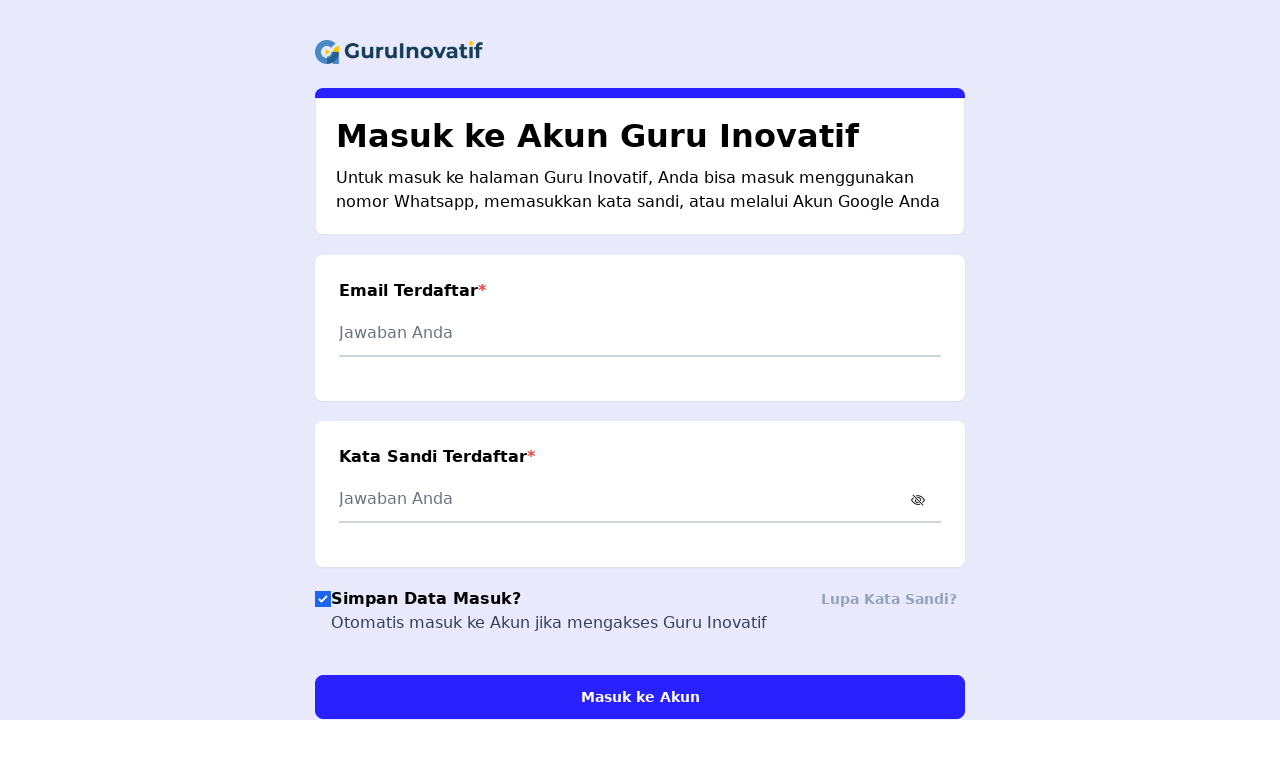

--- FILE ---
content_type: text/html; charset=UTF-8
request_url: https://guruinovatif.id/login?redirect=https%3A%2F%2Fguruinovatif.id%2Fartikel%2Fmasa-depan-pendidikan-transformasi-melalui-penguatan-literasi-digital-pada-siswa-dan-guru
body_size: 7555
content:
<!DOCTYPE html>
<html lang="id">

<head>
    <meta charset="utf-8">
<meta name="viewport"
    content="width=device-width, user-scalable=no, initial-scale=1.0, maximum-scale=1.0, minimum-scale=1.0">
<meta name="csrf-token" content="Wqrf19wuexnWrYEJckRBYg5aS5aHMHPJ3rEJPJiY">



<link rel="shortcut icon" href="https://guruinovatif.id/img/logo/icon.ico" type="image/x-icon">



    <script type="text/javascript">
        (function(c, l, a, r, i, t, y) {
            c[a] = c[a] || function() {
                (c[a].q = c[a].q || []).push(arguments)
            };
            t = l.createElement(r);
            t.async = 1;
            t.src = "https://www.clarity.ms/tag/" + i;
            y = l.getElementsByTagName(r)[0];
            y.parentNode.insertBefore(t, y);
        })(window, document, "clarity", "script", "o8jgvzovje");
    </script>


<meta name="google-site-verification" content="GAHUBnmDLQhzeAw5wqVHayNj-e_SsN3Xg9w6ghQe-6g"  />


<!-- Google tag (gtag.js) -->
<script async src="https://www.googletagmanager.com/gtag/js?id=G-Y9T17TV3SN"></script>
<script>
    window.dataLayer = window.dataLayer || [];

    function gtag() {
        dataLayer.push(arguments);
    }
    gtag('js', new Date());

    gtag('config', 'G-Y9T17TV3SN');
</script>




<!-- Facebook Pixel Code -->
<script>
    ! function(f, b, e, v, n, t, s) {
        if (f.fbq) return;
        n = f.fbq = function() {
            n.callMethod ? n.callMethod.apply(n, arguments) : n.queue.push(arguments)
        };
        if (!f._fbq) f._fbq = n;
        n.push = n;
        n.loaded = !0;
        n.version = '2.0';
        n.queue = [];
        t = b.createElement(e);
        t.async = !0;
        t.src = v;
        s = b.getElementsByTagName(e)[0];
        s.parentNode.insertBefore(t, s)
    }(window, document, 'script', 'https://connect.facebook.net/en_US/fbevents.js');
    fbq('init', '360367606725393');
    fbq('track', 'PageView');
</script><noscript> <img height="1" width="1"
        src="https://www.facebook.com/tr?id=360367606725393&ev=PageView&noscript=1" /></noscript><!-- End Facebook Pixel Code -->


                    <title>Guruinovatif.id</title>
<meta name="description" content="Kembangkan skill mengajar Anda untuk kemajuan pendidikan Indonesia bersama para trainer yang berpengalaman pada bidangnya di Guruinovatif.id">
<meta name="keywords" content="guru, kurikulum merdeka, online learning, belajar online, sertifikasi, kursus guru, pck, hots, akm, guruinovatif, guru abad 21, rpp, pelatihan guru, pegiat pendidikan, rencana pelaksanaan pembelajaran, Satu Aplikasi Untuk Inovasi Pendidikan Negeri">
<meta property="og:title" content="Guruinovatif.id">
<meta property="og:description" content="Kembangkan skill mengajar Anda untuk kemajuan pendidikan Indonesia bersama para trainer yang berpengalaman pada bidangnya di Guruinovatif.id">
<meta property="og:url" content="https://guruinovatif.id/login">
<meta property="og:image" content="https://guruinovatif.id/img/background/gi-in-action-sm.jpg">


<script type="application/ld+json">{"@context":"https://schema.org","@type":"WebPage","name":"Guruinovatif.id","description":"Kembangkan skill mengajar Anda untuk kemajuan pendidikan Indonesia bersama para trainer yang berpengalaman pada bidangnya di Guruinovatif.id"}</script>
        

<!-- Google Tag Manager -->
<script>
    (function(w, d, s, l, i) {
        w[l] = w[l] || [];
        w[l].push({
            'gtm.start': new Date().getTime(),
            event: 'gtm.js'
        });
        var f = d.getElementsByTagName(s)[0],
            j = d.createElement(s),
            dl = l != 'dataLayer' ? '&l=' + l : '';
        j.async = true;
        j.src =
            'https://www.googletagmanager.com/gtm.js?id=' + i + dl;
        f.parentNode.insertBefore(j, f);
    })(window, document, 'script', 'dataLayer', 'GTM-WDPJ4DH');
</script>
<!-- End Google Tag Manager -->
    
    <style >[wire\:loading], [wire\:loading\.delay], [wire\:loading\.inline-block], [wire\:loading\.inline], [wire\:loading\.block], [wire\:loading\.flex], [wire\:loading\.table], [wire\:loading\.grid], [wire\:loading\.inline-flex] {display: none;}[wire\:loading\.delay\.shortest], [wire\:loading\.delay\.shorter], [wire\:loading\.delay\.short], [wire\:loading\.delay\.long], [wire\:loading\.delay\.longer], [wire\:loading\.delay\.longest] {display:none;}[wire\:offline] {display: none;}[wire\:dirty]:not(textarea):not(input):not(select) {display: none;}input:-webkit-autofill, select:-webkit-autofill, textarea:-webkit-autofill {animation-duration: 50000s;animation-name: livewireautofill;}@keyframes livewireautofill { from {} }</style>
    <!-- Fonts -->


    <link href="https://fonts.googleapis.com/css2?family=Inter:ital,opsz,wght@0,14..32,100..900;1,14..32,100..900&family=Roboto:ital,wght@0,100;0,300;0,400;0,500;0,700;0,900;1,100;1,300;1,400;1,500;1,700;1,900&display=swap" rel="stylesheet">


<link rel="stylesheet" href="https://cdn.jsdelivr.net/npm/bootstrap-icons@1.9.1/font/bootstrap-icons.css">
<link rel="stylesheet" href="https://guruinovatif.id/fonts/feather.css">


<link rel="stylesheet" href="https://cdnjs.cloudflare.com/ajax/libs/font-awesome/6.6.0/css/all.min.css" integrity="sha512-Kc323vGBEqzTmouAECnVceyQqyqdsSiqLQISBL29aUW4U/M7pSPA/gEUZQqv1cwx4OnYxTxve5UMg5GT6L4JJg==" crossorigin="anonymous" referrerpolicy="no-referrer" />

<!-- Scripts -->
<link rel="preload" as="style" href="https://guruinovatif.id/build/assets/app.34a1ad39.css" /><link rel="modulepreload" href="https://guruinovatif.id/build/assets/app.d433889c.js" /><link rel="modulepreload" href="https://guruinovatif.id/build/assets/module.esm.5b1a2e89.js" /><link rel="stylesheet" href="https://guruinovatif.id/build/assets/app.34a1ad39.css" /><script type="module" src="https://guruinovatif.id/build/assets/app.d433889c.js"></script>

<link rel="stylesheet" href="https://guruinovatif.id/plugins/slick/slick.css">
<link rel="stylesheet" href="https://guruinovatif.id/plugins/slick/slick-theme.css">
<link rel="stylesheet" href="https://cdnjs.cloudflare.com/ajax/libs/toastr.js/latest/toastr.css">


<style>
    body {
        /* font-variant-ligatures: no-common-ligatures; */
        font-family: "Inter", serif;
    }
    .font-inter {
        font-family: "Inter", serif;
    }
</style>
<script>
    !function(f,b,e,v,n,t,s)
    {if(f.fbq)return;n=f.fbq=function(){n.callMethod?
    n.callMethod.apply(n,arguments):n.queue.push(arguments)};
    if(!f._fbq)f._fbq=n;n.push=n;n.loaded=!0;n.version='2.0';
    n.queue=[];t=b.createElement(e);t.async=!0;
    t.src=v;s=b.getElementsByTagName(e)[0];
    s.parentNode.insertBefore(t,s)}(window, document,'script',
    'https://connect.facebook.net/en_US/fbevents.js');
    fbq('init', '332182979951933');
</script>
<noscript><img height="1" width="1" style="display:none"
src="https://www.facebook.com/tr?id=332182979951933&ev=PageView&noscript=1"
/></noscript>
<!-- End Meta Pixel Code -->


<style>
.navbar-shadow {
    box-shadow: 0 2px 10px rgba(0, 0, 0, 0.1);
    transition: box-shadow 0.3s ease-in-out;
}
.navbar-border {
    border-bottom: 1px solid #e5e7eb;
    transition: border 0.3s ease-in-out;
}
.top-nav {
    transition: all 0.4s cubic-bezier(0.4, 0, 0.2, 1);
    will-change: height, opacity;
}
.top-nav.hidden-scroll {
    height: 0 !important;
    overflow: hidden !important;
    opacity: 0 !important;
    transform: translateY(-10px);
}
.fixed-submenu {
    position: fixed !important;
    top: 60px !important; /* Sesuaikan dengan tinggi navbar Anda */
    left: 0;
    right: 0;
    z-index: 30;
    background: white;
    box-shadow: 0 2px 4px rgba(0,0,0,0.1);
    padding: 0 50px;
    margin: 0;
    width: 100%;
}
</style>
        <style>
        .border-red {
            border:solid 1px #f00;
        }

        /* Tambahkan gaya hover untuk ikon */
        .toggle-password:hover i {
            color: blue; /* Ubah warna ikon menjadi biru saat di-hover */
        }

        /* Optional: Atur warna default ikon menjadi hitam */
        .toggle-password i {
            color: black; /* Ubah warna default ikon menjadi hitam (atau sesuai keinginan) */
        }
    </style>
    <style>
        .border-red {
            border:solid 1px #f00;
        }

        /* Tambahkan gaya hover untuk ikon */
        .toggle-password:hover i {
            color: blue; /* Ubah warna ikon menjadi biru saat di-hover */
        }

        /* Optional: Atur warna default ikon menjadi hitam */
        .toggle-password i {
            color: black; /* Ubah warna default ikon menjadi hitam (atau sesuai keinginan) */
        }
    </style>

<script type="text/javascript" class="flasher-js">(function() {    var rootScript = 'https://cdn.jsdelivr.net/npm/@flasher/flasher@1.3.2/dist/flasher.min.js';    var FLASHER_FLASH_BAG_PLACE_HOLDER = {};    var options = mergeOptions([], FLASHER_FLASH_BAG_PLACE_HOLDER);    function mergeOptions(first, second) {        return {            context: merge(first.context || {}, second.context || {}),            envelopes: merge(first.envelopes || [], second.envelopes || []),            options: merge(first.options || {}, second.options || {}),            scripts: merge(first.scripts || [], second.scripts || []),            styles: merge(first.styles || [], second.styles || []),        };    }    function merge(first, second) {        if (Array.isArray(first) && Array.isArray(second)) {            return first.concat(second).filter(function(item, index, array) {                return array.indexOf(item) === index;            });        }        return Object.assign({}, first, second);    }    function renderOptions(options) {        if(!window.hasOwnProperty('flasher')) {            console.error('Flasher is not loaded');            return;        }        requestAnimationFrame(function () {            window.flasher.render(options);        });    }    function render(options) {        if ('loading' !== document.readyState) {            renderOptions(options);            return;        }        document.addEventListener('DOMContentLoaded', function() {            renderOptions(options);        });    }    if (1 === document.querySelectorAll('script.flasher-js').length) {        document.addEventListener('flasher:render', function (event) {            render(event.detail);        });        document.addEventListener('livewire:navigating', function () {    var elements = document.querySelectorAll('.fl-no-cache');    for (var i = 0; i < elements.length; i++) {        elements[i].remove();    }});    }    if (window.hasOwnProperty('flasher') || !rootScript || document.querySelector('script[src="' + rootScript + '"]')) {        render(options);    } else {        var tag = document.createElement('script');        tag.setAttribute('src', rootScript);        tag.setAttribute('type', 'text/javascript');        tag.onload = function () {            render(options);        };        document.head.appendChild(tag);    }})();</script>
</head>

<body class="font-sans antialiased">
    <!-- Google Tag Manager (noscript) -->
    <noscript><iframe src="https://www.googletagmanager.com/ns.html?id=GTM-WDPJ4DH" height="0" width="0"
            style="display:none;visibility:hidden"></iframe></noscript>
    <!-- End Google Tag Manager (noscript) -->
    <div class="">
        

        <!-- Page Content -->
        
        <main class="main-content">
            <div class="flex justify-center bg-blue-50">
        <div class="md:w-650 w-[95%]  py-10 mt-0">
            <a href="/" class="">
                <img src="https://guruinovatif.id/img/logo/logo.png"
    class="h-6 w-auto" alt="">
            </a>

            <form action="https://guruinovatif.id/login?redirect=https%3A%2F%2Fguruinovatif.id%2Fartikel%2Fmasa-depan-pendidikan-transformasi-melalui-penguatan-literasi-digital-pada-siswa-dan-guru" method="post">
                <input type="hidden" name="_token" value="Wqrf19wuexnWrYEJckRBYg5aS5aHMHPJ3rEJPJiY" autocomplete="off">                <div class="bg-blue-500 h-[10px] mt-6" style="border-radius: 8px 8px 0px 0px"></div>

                <div class="bg-white rounded-bottom border-1 p-5" style="border-radius: 0px 0px 8px 8px">
                    <h1 class="text-5xl lh-4 font-bold" style="line-height: 35px">
                        Masuk ke Akun Guru Inovatif
                    </h1>

                    <p class="mt-3">
                        Untuk masuk ke halaman Guru Inovatif, Anda bisa masuk menggunakan nomor Whatsapp, memasukkan
                        kata sandi, atau melalui Akun Google Anda
                    </p>
                </div>

                
                <div class="card mt-5 ">
    <div class="card-body">
        <label for="email">
            <p class="font-bold mb-2 text-[16px]  ">Email Terdaftar<span class="text-red-500">*</span></p>
            <p class="italic mb-2 text-[14px]"></p>
        </label>
        <div class="relative z-0 w-full mb-5 group">
                            <div class="input-group">
                    <input type="email" name="email" placeholder="Jawaban Anda"
                        id="email"
                        class="block py-2.5 px-0 w-full text-gray-900 bg-transparent border-0 border-b-2 border-gray-300 appearance-none dark:text-white dark:border-gray-600 dark:focus:border-blue-500 focus:outline-none focus:ring-0 focus:border-blue-600 peer "
                        required value=""
                        
                        
                        
                    />

                                    </div>
                                </div>
    </div>
</div>


                <div class="card mt-5 ">
    <div class="card-body">
        <label for="password">
            <p class="font-bold mb-2 text-[16px]  ">Kata Sandi Terdaftar<span class="text-red-500">*</span></p>
            <p class="italic mb-2 text-[14px]"></p>
        </label>
        <div class="relative z-0 w-full mb-5 group">
                            <div class="input-group">
                    <input type="password" name="password" placeholder="Jawaban Anda"
                        id="password"
                        class="block py-2.5 px-0 w-full text-gray-900 bg-transparent border-0 border-b-2 border-gray-300 appearance-none dark:text-white dark:border-gray-600 dark:focus:border-blue-500 focus:outline-none focus:ring-0 focus:border-blue-600 peer "
                        required value=""
                        
                        
                        
                    />

                                            <button type="button" class="btn btn-outline-secondary toggle-password" style="border: none; background: none; position: absolute; right: 0; top: 50%; transform: translateY(-50%);" onclick="togglePassword('password')">
                            <i id="toggleIcon-password" class="bi bi-eye-slash"></i>
                        </button>
                                    </div>
                                </div>
    </div>
</div>


                <div class="flex mb-5 gap-2 justify-between items-start">
    <div class="flex items-start gap-2">
        <input type="checkbox" name="remember" id="remember" checked class="mt-1">
        <label for="remember" class="cursor-pointer">
            <span class="font-semibold">Simpan Data Masuk?</span> <br>
            <span class="text-[#344054]">Otomatis masuk ke Akun jika mengakses Guru Inovatif</span>
        </label>
    </div>
    <div>
        <a href="https://guruinovatif.id/lupa-sandi"
            class="text-slate-400 text-base font-semibold transition-colors duration-200 hover:text-blue-600 hover:underline focus:outline-none focus:ring-2 focus:ring-blue-300 rounded px-2 py-1">
            Lupa Kata Sandi?
        </a>
    </div>
</div>

                <button type="submit" class="btn btn-primary w-full mt-5">Masuk ke Akun</button>

                <div class="relative flex py-5 items-center">
    <div class="flex-grow border-t border-gray-300"></div>
    <span class="flex-shrink mx-4 text-gray-700">Atau</span>
    <div class="flex-grow border-t border-gray-300"></div>
</div>
                

                <a href="https://guruinovatif.id/oauth/google?redirect=https%3A%2F%2Fguruinovatif.id%2Fartikel%2Fmasa-depan-pendidikan-transformasi-melalui-penguatan-literasi-digital-pada-siswa-dan-guru" id="LoginByEmail">
    <div class="btn btn-block  w-full rounded-xl ">
        <div class="flex align-center gap-2 justify-center items-center">
            <img src="https://guruinovatif.id/img/logo/google.png" class="h-6" alt="">
            <p class="text-black text-center md:whitespace-nowrap text-base">Gunakan Akun Google</p>
        </div>
    </div>
</a>

                <div class="text-center">
    <p class="text-gray-400 mt-5">
        Menemukan Kendala?
        <a href="https://wa.me/6289530351832" class="mt-5 text-primary font-semibold">
            Chat Admin (089530351832)
        </a>
    </p>
    <br> <br>
    <p class="text-gray-500">
        Konten ini dibuat dan didukung oleh Guru Inovatif. <a href="https://guruinovatif.id" class="underline"> Kunjungi Website Guru Inovatif</a>
    </p>

    <img src="https://guruinovatif.id/img/logo/logo.png" class="my-5 h-[46px] mx-auto" height="46" alt="">
</div>            </form>
        </div>
    </div>

            
            
                    </main>
    </div>

    
    <style>
    /* custom button sweetalert */
    .swal2-confirm {
        background-color: rgb(40, 32, 253);
        color: white;
    }
</style>
<script src="https://unpkg.com/flowbite@1.4.7/dist/flowbite.js"></script>
<script src="//cdnjs.cloudflare.com/ajax/libs/jquery/3.2.1/jquery.min.js"></script>


<script src="https://guruinovatif.id/plugins/slick/slick.min.js"></script>
<script src="https://cdnjs.cloudflare.com/ajax/libs/jquery.lazyload/1.9.1/jquery.lazyload.js"></script>


<script src="https://cdnjs.cloudflare.com/ajax/libs/toastr.js/latest/toastr.min.js"></script>
<script src="https://guruinovatif.id/js/main.js?v=1769622113"></script>

<script src="https://cdn.jsdelivr.net/npm/sweetalert2@11"></script>
<script src="https://cdnjs.cloudflare.com/ajax/libs/flowbite/1.6.4/flowbite.min.js"></script>


<script>
    function openForm() {
        document.getElementById("myForm").style.display = "block";
    }

    function closeForm() {
        document.getElementById("myForm").style.display = "none";
    }

    const open_button = document.getElementById('open-button');

    let lastScrollTop = 0;
    window.addEventListener('scroll', () => {
        const scrollTop = window.pageYOffset || document.documentElement.scrollTop;

        if (scrollTop < lastScrollTop) {
            open_button.style.opacity = '1';
        } else {
            open_button.style.opacity = '0.5';
        }

        lastScrollTop = scrollTop;

    });
</script>
<script>
    window.dataLayer = window.dataLayer || [];
    window.dataLayer.push({
        'event': 'page_view',
        'page_path': 'login',
        'page_location': 'https://guruinovatif.id/login?redirect=https%3A%2F%2Fguruinovatif.id%2Fartikel%2Fmasa-depan-pendidikan-transformasi-melalui-penguatan-literasi-digital-pada-siswa-dan-guru'
    });
</script>


<script>
    document.addEventListener('DOMContentLoaded', function() {
        const navbar = document.getElementById('navbar');
        const topNav = document.getElementById('topNav');

        if (!navbar || !topNav) return;

        let isScrolled = false;

        window.addEventListener('scroll', function() {
            const scrollY = window.scrollY;

            // Hysteresis: berbeda threshold untuk naik dan turun
            if (scrollY > 120 && !isScrolled) {
                isScrolled = true;
                topNav.classList.add('hidden-scroll');
                navbar.classList.add('navbar-shadow');
                navbar.classList.remove('navbar-border');
            } else if (scrollY <= 60 && isScrolled) {
                isScrolled = false;
                topNav.classList.remove('hidden-scroll');
                navbar.classList.remove('navbar-shadow');
                navbar.classList.add('navbar-border');
            }
        });

        // Set initial state
        navbar.classList.add('navbar-border');
    });
</script>



<!-- Firebase JS SDKs -->
    <script type="module">
        import {
            initializeApp
        } from "https://www.gstatic.com/firebasejs/12.2.1/firebase-app.js";
        import {
            getMessaging,
            getToken,
            onMessage
        } from "https://www.gstatic.com/firebasejs/12.2.1/firebase-messaging.js";

        // Your web app's Firebase configuration
        const firebaseConfig = {
            apiKey: "AIzaSyAIqKSPm-LSyVBPUUWm_Enqcu875fqi6YI",
            authDomain: "guruinovatif3-fcm.firebaseapp.com",
            projectId: "guruinovatif3-fcm",
            storageBucket: "guruinovatif3-fcm.firebasestorage.app",
            messagingSenderId: "433284094224",
            appId: "1:433284094224:web:7b4fbe9a322e9c19d6ed95"
        };

        // Initialize Firebase
        const app = initializeApp(firebaseConfig);
        const messaging = getMessaging(app);

        // store FCM token in database
        function saveFcmToken(token, topic = null) {
                    }

        // Subscribe ke topic global (hanya client-side, server harus handle pengiriman ke topic)
        function subscribeGlobalTopic(token) {
            // Kirim token ke backend dengan topic 'global'
            saveFcmToken(token, 'global');
        }

        // Register Firebase Messaging service worker
        if ('serviceWorker' in navigator) {
            navigator.serviceWorker.register('/firebase-messaging-sw.js')
                .then(function(registration) {
                    console.log('Service Worker aktif dan berjalan:', registration);
                    // getToken setelah SW ready
                    Notification.requestPermission().then((permission) => {
                        if (permission === "granted") {
                            getToken(messaging, {
                                    vapidKey: "BDUuCLLzeCH_BtGgvC1HVqc96fUiACutk8Ij1ksIAKMAYNNTMPe8nLXoM1UALLFgOV0tD9w6EIYjhqBPNoHO2Q8",
                                    serviceWorkerRegistration: registration // <-- tambahkan ini
                                })
                                .then((currentToken) => {
                                    // console.log('Token FCM (dari SW):', currentToken);
                                    if (currentToken) {
                                        subscribeGlobalTopic(currentToken); // subscribe ke topic global
                                    }
                                })
                                .catch((err) => {
                                    console.error("An error occurred while retrieving token: ", err);
                                });
                        }
                    });
                }).catch(function(err) {
                    console.log('Service Worker registration failed:', err);
                });
        }

        // Request permission and get token
        Notification.requestPermission().then((permission) => {
            if (permission === "granted") {
                getToken(messaging, {
                        vapidKey: "BDUuCLLzeCH_BtGgvC1HVqc96fUiACutk8Ij1ksIAKMAYNNTMPe8nLXoM1UALLFgOV0tD9w6EIYjhqBPNoHO2Q8"
                    })
                    .then((currentToken) => {
                        if (currentToken) {
                            // console.log("FCM Token (production):", currentToken);
                            saveFcmToken(currentToken);
                        } else {
                            console.log("No registration token available. Request permission to generate one.");
                        }
                    })
                    .catch((err) => {
                        console.error("An error occurred while retrieving token: ", err);
                    });

            } else {
                console.log('Unable to get permission to notify.');
            }
        });

        // Listen for foreground messages
        onMessage(messaging, (payload) => {
            // console.log("Foreground message received:", payload);
            const data = payload.data || {};
            const title = data.title || (payload.notification?.title ?? "Notifikasi");
            const body = data.body || (payload.notification?.body ?? "");
            const image = data.image || (payload.notification?.image ?? null);
            const link = data.link || "https://guruinovatif.id";
            const fcmLogId = data.fcm_log_id || null;

            Swal.fire({
                title,
                text: body,
                imageUrl: image,
                showCloseButton: true,
                showConfirmButton: true,
                confirmButtonText: "Lihat",
                imageWidth: 300,
                imageHeight: 300,
            }).then((result) => {
                if (result.isConfirmed) {
                    if (fcmLogId) {
                        fetch("/notifications/track-open", {
                            method: "POST",
                            headers: {
                                "Content-Type": "application/json",
                                "X-CSRF-TOKEN": document.querySelector('meta[name="csrf-token"]')
                                    .getAttribute("content"),
                            },
                            body: JSON.stringify({
                                fcm_log_id: fcmLogId
                            }),
                        });
                    }
                    window.open(link, "_blank");
                }
            });
        });
    </script>

    
    <script src="/livewire/livewire.js?id=90730a3b0e7144480175" data-turbo-eval="false" data-turbolinks-eval="false" ></script><script data-turbo-eval="false" data-turbolinks-eval="false" >window.livewire = new Livewire();window.Livewire = window.livewire;window.livewire_app_url = '';window.livewire_token = 'Wqrf19wuexnWrYEJckRBYg5aS5aHMHPJ3rEJPJiY';window.deferLoadingAlpine = function (callback) {window.addEventListener('livewire:load', function () {callback();});};let started = false;window.addEventListener('alpine:initializing', function () {if (! started) {window.livewire.start();started = true;}});document.addEventListener("DOMContentLoaded", function () {if (! started) {window.livewire.start();started = true;}});</script>
        <script>
        function togglePassword(inputId) {
            var input = document.getElementById(inputId);
            var icon = document.getElementById('toggleIcon-' + inputId);
            if (input.type === "password") {
                input.type = "text";
                icon.classList.remove('bi-eye-slash');
                icon.classList.add('bi-eye');
            } else {
                input.type = "password";
                icon.classList.remove('bi-eye');
                icon.classList.add('bi-eye-slash');
            }
        }
    </script>
    <script>
        function togglePassword(inputId) {
            var input = document.getElementById(inputId);
            var icon = document.getElementById('toggleIcon-' + inputId);
            if (input.type === "password") {
                input.type = "text";
                icon.classList.remove('bi-eye-slash');
                icon.classList.add('bi-eye');
            } else {
                input.type = "password";
                icon.classList.remove('bi-eye');
                icon.classList.add('bi-eye-slash');
            }
        }
    </script>
        <script>
            window.clarity("event", "formloginPassword")
        </script>
    </body>

</html>


--- FILE ---
content_type: text/css
request_url: https://guruinovatif.id/build/assets/app.34a1ad39.css
body_size: 45700
content:
@import"https://fonts.googleapis.com/css2?family=DM+Sans:wght@400;500;700&display=swap";*,:before,:after{box-sizing:border-box;border-width:0;border-style:solid;border-color:#e5e7eb}:before,:after{--tw-content: ""}html{line-height:1.5;-webkit-text-size-adjust:100%;-moz-tab-size:4;-o-tab-size:4;tab-size:4;font-family:Plus Jakarta Sans,ui-sans-serif,system-ui,-apple-system,BlinkMacSystemFont,Segoe UI,Roboto,Helvetica Neue,Arial,Noto Sans,sans-serif,"Apple Color Emoji","Segoe UI Emoji",Segoe UI Symbol,"Noto Color Emoji"}body{margin:0;line-height:inherit}hr{height:0;color:inherit;border-top-width:1px}abbr:where([title]){-webkit-text-decoration:underline dotted;text-decoration:underline dotted}h1,h2,h3,h4,h5,h6{font-size:inherit;font-weight:inherit}a{color:inherit;text-decoration:inherit}b,strong{font-weight:bolder}code,kbd,samp,pre{font-family:ui-monospace,SFMono-Regular,Menlo,Monaco,Consolas,Liberation Mono,Courier New,monospace;font-size:1em}small{font-size:80%}sub,sup{font-size:75%;line-height:0;position:relative;vertical-align:baseline}sub{bottom:-.25em}sup{top:-.5em}table{text-indent:0;border-color:inherit;border-collapse:collapse}button,input,optgroup,select,textarea{font-family:inherit;font-size:100%;font-weight:inherit;line-height:inherit;color:inherit;margin:0;padding:0}button,select{text-transform:none}button,[type=button],[type=reset],[type=submit]{-webkit-appearance:button;background-color:transparent;background-image:none}:-moz-focusring{outline:auto}:-moz-ui-invalid{box-shadow:none}progress{vertical-align:baseline}::-webkit-inner-spin-button,::-webkit-outer-spin-button{height:auto}[type=search]{-webkit-appearance:textfield;outline-offset:-2px}::-webkit-search-decoration{-webkit-appearance:none}::-webkit-file-upload-button{-webkit-appearance:button;font:inherit}summary{display:list-item}blockquote,dl,dd,h1,h2,h3,h4,h5,h6,hr,figure,p,pre{margin:0}fieldset{margin:0;padding:0}legend{padding:0}ol,ul,menu{list-style:none;margin:0;padding:0}textarea{resize:vertical}input::-moz-placeholder,textarea::-moz-placeholder{opacity:1;color:#9ca3af}input::placeholder,textarea::placeholder{opacity:1;color:#9ca3af}button,[role=button]{cursor:pointer}:disabled{cursor:default}img,svg,video,canvas,audio,iframe,embed,object{display:block;vertical-align:middle}img,video{max-width:100%;height:auto}*{scrollbar-color:initial;scrollbar-width:initial}::-webkit-datetime-edit,::-webkit-datetime-edit-year-field,::-webkit-datetime-edit-month-field,::-webkit-datetime-edit-day-field,::-webkit-datetime-edit-hour-field,::-webkit-datetime-edit-minute-field,::-webkit-datetime-edit-second-field,::-webkit-datetime-edit-millisecond-field,::-webkit-datetime-edit-meridiem-field{padding-top:0;padding-bottom:0}select{background-image:url("data:image/svg+xml,%3csvg xmlns='http://www.w3.org/2000/svg' fill='none' viewBox='0 0 20 20'%3e%3cpath stroke='%236B7280' stroke-linecap='round' stroke-linejoin='round' stroke-width='1.5' d='M6 8l4 4 4-4'/%3e%3c/svg%3e");background-position:right .5rem center;background-repeat:no-repeat;background-size:1.5em 1.5em;padding-right:2.5rem;-webkit-print-color-adjust:exact;print-color-adjust:exact}[type=checkbox]:checked,[type=radio]:checked{border-color:transparent;background-color:currentColor;background-size:100% 100%;background-position:center;background-repeat:no-repeat}[type=checkbox]:checked{background-image:url("data:image/svg+xml,%3csvg viewBox='0 0 16 16' fill='white' xmlns='http://www.w3.org/2000/svg'%3e%3cpath d='M12.207 4.793a1 1 0 010 1.414l-5 5a1 1 0 01-1.414 0l-2-2a1 1 0 011.414-1.414L6.5 9.086l4.293-4.293a1 1 0 011.414 0z'/%3e%3c/svg%3e")}[type=radio]:checked{background-image:url("data:image/svg+xml,%3csvg viewBox='0 0 16 16' fill='white' xmlns='http://www.w3.org/2000/svg'%3e%3ccircle cx='8' cy='8' r='3'/%3e%3c/svg%3e")}[type=checkbox]:checked:hover,[type=checkbox]:checked:focus,[type=radio]:checked:hover,[type=radio]:checked:focus{border-color:transparent;background-color:currentColor}[type=checkbox]:indeterminate{background-image:url("data:image/svg+xml,%3csvg xmlns='http://www.w3.org/2000/svg' fill='none' viewBox='0 0 16 16'%3e%3cpath stroke='white' stroke-linecap='round' stroke-linejoin='round' stroke-width='2' d='M4 8h8'/%3e%3c/svg%3e");border-color:transparent;background-color:currentColor;background-size:100% 100%;background-position:center;background-repeat:no-repeat}[type=file]:focus{outline:1px solid ButtonText;outline:1px auto -webkit-focus-ring-color}[type=text],[type=email],[type=url],[type=password],[type=number],[type=date],[type=datetime-local],[type=month],[type=search],[type=tel],[type=time],[type=week],[multiple],textarea,select{-webkit-appearance:none;-moz-appearance:none;appearance:none;background-color:#fff;border-color:#6b7280;border-width:1px;border-radius:0;padding:.5rem .75rem;font-size:1rem;line-height:1.5rem;--tw-shadow: 0 0 #0000}[type=text]:focus,[type=email]:focus,[type=url]:focus,[type=password]:focus,[type=number]:focus,[type=date]:focus,[type=datetime-local]:focus,[type=month]:focus,[type=search]:focus,[type=tel]:focus,[type=time]:focus,[type=week]:focus,[multiple]:focus,textarea:focus,select:focus{outline:2px solid transparent;outline-offset:2px;--tw-ring-inset: var(--tw-empty, );--tw-ring-offset-width: 0px;--tw-ring-offset-color: #fff;--tw-ring-color: #1C64F2;--tw-ring-offset-shadow: var(--tw-ring-inset) 0 0 0 var(--tw-ring-offset-width) var(--tw-ring-offset-color);--tw-ring-shadow: var(--tw-ring-inset) 0 0 0 calc(1px + var(--tw-ring-offset-width)) var(--tw-ring-color);box-shadow:var(--tw-ring-offset-shadow),var(--tw-ring-shadow),var(--tw-shadow);border-color:#1c64f2}input::-moz-placeholder,textarea::-moz-placeholder{color:#6b7280;opacity:1}input::placeholder,textarea::placeholder{color:#6b7280;opacity:1}::-webkit-datetime-edit-fields-wrapper{padding:0}::-webkit-date-and-time-value{min-height:1.5em}select{background-image:url("data:image/svg+xml,%3csvg xmlns='http://www.w3.org/2000/svg' fill='none' viewBox='0 0 20 20'%3e%3cpath stroke='%236B7280' stroke-linecap='round' stroke-linejoin='round' stroke-width='1.5' d='M6 8l4 4 4-4'/%3e%3c/svg%3e");background-position:right .5rem center;background-repeat:no-repeat;background-size:1.5em 1.5em;padding-right:2.5rem;-webkit-print-color-adjust:exact;print-color-adjust:exact}[multiple]{background-image:initial;background-position:initial;background-repeat:unset;background-size:initial;padding-right:.75rem;-webkit-print-color-adjust:unset;print-color-adjust:unset}[type=checkbox],[type=radio]{-webkit-appearance:none;-moz-appearance:none;appearance:none;padding:0;-webkit-print-color-adjust:exact;print-color-adjust:exact;display:inline-block;vertical-align:middle;background-origin:border-box;-webkit-user-select:none;-moz-user-select:none;user-select:none;flex-shrink:0;height:1rem;width:1rem;color:#1c64f2;background-color:#fff;border-color:#6b7280;border-width:1px;--tw-shadow: 0 0 #0000}[type=checkbox]{border-radius:0}[type=radio]{border-radius:100%}[type=checkbox]:focus,[type=radio]:focus{outline:2px solid transparent;outline-offset:2px;--tw-ring-inset: var(--tw-empty, );--tw-ring-offset-width: 2px;--tw-ring-offset-color: #fff;--tw-ring-color: #1C64F2;--tw-ring-offset-shadow: var(--tw-ring-inset) 0 0 0 var(--tw-ring-offset-width) var(--tw-ring-offset-color);--tw-ring-shadow: var(--tw-ring-inset) 0 0 0 calc(2px + var(--tw-ring-offset-width)) var(--tw-ring-color);box-shadow:var(--tw-ring-offset-shadow),var(--tw-ring-shadow),var(--tw-shadow)}[type=checkbox]:checked,[type=radio]:checked,.dark [type=checkbox]:checked,.dark [type=radio]:checked{border-color:transparent;background-color:currentColor;background-size:100% 100%;background-position:center;background-repeat:no-repeat}[type=checkbox]:checked{background-image:url("data:image/svg+xml,%3csvg viewBox='0 0 16 16' fill='white' xmlns='http://www.w3.org/2000/svg'%3e%3cpath d='M12.207 4.793a1 1 0 010 1.414l-5 5a1 1 0 01-1.414 0l-2-2a1 1 0 011.414-1.414L6.5 9.086l4.293-4.293a1 1 0 011.414 0z'/%3e%3c/svg%3e")}[type=radio]:checked{background-image:url("data:image/svg+xml,%3csvg viewBox='0 0 16 16' fill='white' xmlns='http://www.w3.org/2000/svg'%3e%3ccircle cx='8' cy='8' r='3'/%3e%3c/svg%3e")}[type=checkbox]:indeterminate{background-image:url("data:image/svg+xml,%3csvg xmlns='http://www.w3.org/2000/svg' fill='none' viewBox='0 0 16 16'%3e%3cpath stroke='white' stroke-linecap='round' stroke-linejoin='round' stroke-width='2' d='M4 8h8'/%3e%3c/svg%3e");border-color:transparent;background-color:currentColor;background-size:100% 100%;background-position:center;background-repeat:no-repeat}[type=checkbox]:indeterminate:hover,[type=checkbox]:indeterminate:focus{border-color:transparent;background-color:currentColor}[type=file]{background:unset;border-color:inherit;border-width:0;border-radius:0;padding:0;font-size:unset;line-height:inherit}[type=file]:focus{outline:1px auto inherit}input[type=file]::file-selector-button{color:#fff;background:#1F2937;border:0;font-weight:500;font-size:.75rem;cursor:pointer;padding:.625rem 1rem .625rem 2rem;-webkit-margin-start:-1rem;margin-inline-start:-1rem;-webkit-margin-end:1rem;margin-inline-end:1rem}input[type=file]::file-selector-button:hover{background:#374151}.dark input[type=file]::file-selector-button{color:#fff;background:#4B5563}.dark input[type=file]::file-selector-button:hover{background:#6B7280}input[type=range]::-webkit-slider-thumb{height:1.25rem;width:1.25rem;background:#1C64F2;border-radius:9999px;border:0;appearance:none;-moz-appearance:none;-webkit-appearance:none;cursor:pointer}input[type=range]:disabled::-webkit-slider-thumb{background:#9CA3AF}.dark input[type=range]:disabled::-webkit-slider-thumb{background:#6B7280}input[type=range]:focus::-webkit-slider-thumb{outline:2px solid transparent;outline-offset:2px;--tw-ring-offset-shadow: var(--tw-ring-inset) 0 0 0 var(--tw-ring-offset-width) var(--tw-ring-offset-color);--tw-ring-shadow: var(--tw-ring-inset) 0 0 0 calc(4px + var(--tw-ring-offset-width)) var(--tw-ring-color);box-shadow:var(--tw-ring-offset-shadow),var(--tw-ring-shadow),var(--tw-shadow, 0 0 #0000);--tw-ring-opacity: 1px;--tw-ring-color: rgb(164 202 254 / var(--tw-ring-opacity))}input[type=range]::-moz-range-thumb{height:1.25rem;width:1.25rem;background:#1C64F2;border-radius:9999px;border:0;appearance:none;-moz-appearance:none;-webkit-appearance:none;cursor:pointer}input[type=range]:disabled::-moz-range-thumb{background:#9CA3AF}.dark input[type=range]:disabled::-moz-range-thumb{background:#6B7280}input[type=range]::-moz-range-progress{background:#3F83F8}input[type=range]::-ms-fill-lower{background:#3F83F8}.toggle-bg:after{content:"";position:absolute;top:.125rem;left:.125rem;background:white;border-color:#d1d5db;border-width:1px;border-radius:9999px;height:1.25rem;width:1.25rem;transition-property:background-color,border-color,color,fill,stroke,opacity,box-shadow,transform,filter,backdrop-filter,-webkit-backdrop-filter;transition-duration:.15s;box-shadow:var(--tw-ring-inset) 0 0 0 calc(0px + var(--tw-ring-offset-width)) var(--tw-ring-color)}input:checked+.toggle-bg:after{transform:translate(100%);border-color:#fff}input:checked+.toggle-bg{background:#1C64F2;border-color:#1c64f2}.tooltip-arrow,.tooltip-arrow:before{position:absolute;width:8px;height:8px;background:inherit}.tooltip-arrow{visibility:hidden}.tooltip-arrow:before{content:"";visibility:visible;transform:rotate(45deg)}[data-tooltip-style^=light]+.tooltip>.tooltip-arrow:before{border-style:solid;border-color:#e5e7eb}[data-tooltip-style^=light]+.tooltip[data-popper-placement^=top]>.tooltip-arrow:before{border-bottom-width:1px;border-right-width:1px}[data-tooltip-style^=light]+.tooltip[data-popper-placement^=right]>.tooltip-arrow:before{border-bottom-width:1px;border-left-width:1px}[data-tooltip-style^=light]+.tooltip[data-popper-placement^=bottom]>.tooltip-arrow:before{border-top-width:1px;border-left-width:1px}[data-tooltip-style^=light]+.tooltip[data-popper-placement^=left]>.tooltip-arrow:before{border-top-width:1px;border-right-width:1px}.tooltip[data-popper-placement^=top]>.tooltip-arrow{bottom:-4px}.tooltip[data-popper-placement^=bottom]>.tooltip-arrow{top:-4px}.tooltip[data-popper-placement^=left]>.tooltip-arrow{right:-4px}.tooltip[data-popper-placement^=right]>.tooltip-arrow{left:-4px}.tooltip.invisible>.tooltip-arrow:before{visibility:hidden}[data-popper-arrow],[data-popper-arrow]:before{position:absolute;width:8px;height:8px;background:inherit}[data-popper-arrow]{visibility:hidden}[data-popper-arrow]:before{content:"";visibility:visible;transform:rotate(45deg)}[data-popper-arrow]:after{content:"";visibility:visible;transform:rotate(45deg);position:absolute;width:9px;height:9px;background:inherit}[role=tooltip]>[data-popper-arrow]:before{border-style:solid;border-color:#e5e7eb}.dark [role=tooltip]>[data-popper-arrow]:before{border-style:solid;border-color:#4b5563}[role=tooltip]>[data-popper-arrow]:after{border-style:solid;border-color:#e5e7eb}.dark [role=tooltip]>[data-popper-arrow]:after{border-style:solid;border-color:#4b5563}[data-popover][role=tooltip][data-popper-placement^=top]>[data-popper-arrow]:before{border-bottom-width:1px;border-right-width:1px}[data-popover][role=tooltip][data-popper-placement^=top]>[data-popper-arrow]:after{border-bottom-width:1px;border-right-width:1px}[data-popover][role=tooltip][data-popper-placement^=right]>[data-popper-arrow]:before{border-bottom-width:1px;border-left-width:1px}[data-popover][role=tooltip][data-popper-placement^=right]>[data-popper-arrow]:after{border-bottom-width:1px;border-left-width:1px}[data-popover][role=tooltip][data-popper-placement^=bottom]>[data-popper-arrow]:before{border-top-width:1px;border-left-width:1px}[data-popover][role=tooltip][data-popper-placement^=bottom]>[data-popper-arrow]:after{border-top-width:1px;border-left-width:1px}[data-popover][role=tooltip][data-popper-placement^=left]>[data-popper-arrow]:before{border-top-width:1px;border-right-width:1px}[data-popover][role=tooltip][data-popper-placement^=left]>[data-popper-arrow]:after{border-top-width:1px;border-right-width:1px}[data-popover][role=tooltip][data-popper-placement^=top]>[data-popper-arrow]{bottom:-5px}[data-popover][role=tooltip][data-popper-placement^=bottom]>[data-popper-arrow]{top:-5px}[data-popover][role=tooltip][data-popper-placement^=left]>[data-popper-arrow]{right:-5px}[data-popover][role=tooltip][data-popper-placement^=right]>[data-popper-arrow]{left:-5px}[role=tooltip].invisible>[data-popper-arrow]:before{visibility:hidden}[role=tooltip].invisible>[data-popper-arrow]:after{visibility:hidden}*,:before,:after{--tw-border-spacing-x: 0;--tw-border-spacing-y: 0;--tw-translate-x: 0;--tw-translate-y: 0;--tw-rotate: 0;--tw-skew-x: 0;--tw-skew-y: 0;--tw-scale-x: 1;--tw-scale-y: 1;--tw-pan-x: ;--tw-pan-y: ;--tw-pinch-zoom: ;--tw-scroll-snap-strictness: proximity;--tw-ordinal: ;--tw-slashed-zero: ;--tw-numeric-figure: ;--tw-numeric-spacing: ;--tw-numeric-fraction: ;--tw-ring-inset: ;--tw-ring-offset-width: 0px;--tw-ring-offset-color: #fff;--tw-ring-color: rgb(63 131 248 / .5);--tw-ring-offset-shadow: 0 0 #0000;--tw-ring-shadow: 0 0 #0000;--tw-shadow: 0 0 #0000;--tw-shadow-colored: 0 0 #0000;--tw-blur: ;--tw-brightness: ;--tw-contrast: ;--tw-grayscale: ;--tw-hue-rotate: ;--tw-invert: ;--tw-saturate: ;--tw-sepia: ;--tw-drop-shadow: ;--tw-backdrop-blur: ;--tw-backdrop-brightness: ;--tw-backdrop-contrast: ;--tw-backdrop-grayscale: ;--tw-backdrop-hue-rotate: ;--tw-backdrop-invert: ;--tw-backdrop-opacity: ;--tw-backdrop-saturate: ;--tw-backdrop-sepia: }::backdrop{--tw-border-spacing-x: 0;--tw-border-spacing-y: 0;--tw-translate-x: 0;--tw-translate-y: 0;--tw-rotate: 0;--tw-skew-x: 0;--tw-skew-y: 0;--tw-scale-x: 1;--tw-scale-y: 1;--tw-pan-x: ;--tw-pan-y: ;--tw-pinch-zoom: ;--tw-scroll-snap-strictness: proximity;--tw-ordinal: ;--tw-slashed-zero: ;--tw-numeric-figure: ;--tw-numeric-spacing: ;--tw-numeric-fraction: ;--tw-ring-inset: ;--tw-ring-offset-width: 0px;--tw-ring-offset-color: #fff;--tw-ring-color: rgb(63 131 248 / .5);--tw-ring-offset-shadow: 0 0 #0000;--tw-ring-shadow: 0 0 #0000;--tw-shadow: 0 0 #0000;--tw-shadow-colored: 0 0 #0000;--tw-blur: ;--tw-brightness: ;--tw-contrast: ;--tw-grayscale: ;--tw-hue-rotate: ;--tw-invert: ;--tw-saturate: ;--tw-sepia: ;--tw-drop-shadow: ;--tw-backdrop-blur: ;--tw-backdrop-brightness: ;--tw-backdrop-contrast: ;--tw-backdrop-grayscale: ;--tw-backdrop-hue-rotate: ;--tw-backdrop-invert: ;--tw-backdrop-opacity: ;--tw-backdrop-saturate: ;--tw-backdrop-sepia: }.container{width:100%}@media (min-width: 640px){.container{max-width:640px}}@media (min-width: 768px){.container{max-width:768px}}@media (min-width: 1024px){.container{max-width:1024px}}@media (min-width: 1280px){.container{max-width:1280px}}.container,.container-fluid{width:100%;margin-right:auto;margin-left:auto;padding-right:var(--bs-gutter-x, .75rem);padding-left:var(--bs-gutter-x, .75rem)}@media (min-width: 1536px){.container{max-width:1536px}}.row{--bs-gutter-x: 1.5rem;--bs-gutter-y: 0;display:flex;flex-wrap:wrap;margin-top:calc(var(--bs-gutter-y) * -1);margin-right:calc(var(--bs-gutter-x) / -2);margin-left:calc(var(--bs-gutter-x) / -2)}.row>*{box-sizing:border-box;flex-shrink:0;width:100%;max-width:100%;padding-right:calc(var(--bs-gutter-x) / 2);padding-left:calc(var(--bs-gutter-x) / 2);margin-top:var(--bs-gutter-y)}.col{flex:1 0 0%}.col-auto{flex:0 0 auto;width:auto}.col-3{flex:0 0 auto;width:25%}.col-4{flex:0 0 auto;width:33.333333333333336%}.col-6{flex:0 0 auto;width:50%}.col-8{flex:0 0 auto;width:66.66666666666667%}.col-9{flex:0 0 auto;width:75%}.col-12{flex:0 0 auto;width:100%}.g-0,.gx-0{--bs-gutter-x: 0}.g-0,.gy-0{--bs-gutter-y: 0}.alert{margin-bottom:1rem;border-radius:.375rem;padding:1rem;font-size:.875rem;line-height:1.375rem}.alert .alert-link{cursor:pointer;font-weight:700;text-decoration-line:underline}.alert.alert-dismissible{display:flex}.alert.alert-dismissible button{margin-left:auto;opacity:.7}.alert.alert-dismissible button:hover{opacity:1}.alert.alert-primary{--tw-bg-opacity: 1;background-color:rgb(233 233 252 / var(--tw-bg-opacity));--tw-text-opacity: 1;color:rgb(21 16 181 / var(--tw-text-opacity))}.alert.alert-success{--tw-bg-opacity: 1;background-color:rgb(229 255 232 / var(--tw-bg-opacity));--tw-text-opacity: 1;color:rgb(3 87 82 / var(--tw-text-opacity))}.alert.alert-danger{--tw-bg-opacity: 1;background-color:rgb(254 228 226 / var(--tw-bg-opacity));--tw-text-opacity: 1;color:rgb(122 39 26 / var(--tw-text-opacity))}.alert.alert-warning{--tw-bg-opacity: 1;background-color:rgb(254 240 199 / var(--tw-bg-opacity));--tw-text-opacity: 1;color:rgb(122 46 14 / var(--tw-text-opacity))}.alert.alert-info{--tw-bg-opacity: 1;background-color:rgb(205 248 255 / var(--tw-bg-opacity));--tw-text-opacity: 1;color:rgb(1 47 122 / var(--tw-text-opacity))}.alert.alert-secondary{--tw-bg-opacity: 1;background-color:rgb(234 236 240 / var(--tw-bg-opacity));--tw-text-opacity: 1;color:rgb(16 24 40 / var(--tw-text-opacity))}.notify{z-index:9999}.badge{display:inline-flex;gap:.5rem;border-radius:.25rem;--tw-bg-opacity: 1;background-color:rgb(242 244 247 / var(--tw-bg-opacity));padding:.25rem .75rem;font-size:.75rem;font-weight:500;line-height:1rem;--tw-text-opacity: 1;color:rgb(29 41 57 / var(--tw-text-opacity))}.badge.badge-dismissible button{opacity:.7}.badge.badge-dismissible button:hover{opacity:1}.badge.badge-pill{border-radius:9999px!important}.badge.badge-large{font-size:.875rem!important;line-height:1.375rem!important}.badge.badge-link{cursor:pointer}.badge.badge-primary{--tw-bg-opacity: 1;background-color:rgb(250 250 255 / var(--tw-bg-opacity));--tw-text-opacity: 1;color:rgb(29 23 217 / var(--tw-text-opacity))}.badge.badge-secondary{--tw-bg-opacity: 1;background-color:rgb(252 252 253 / var(--tw-bg-opacity));--tw-text-opacity: 1;color:rgb(71 84 103 / var(--tw-text-opacity))}.badge.badge-success{--tw-bg-opacity: 1;background-color:rgb(237 255 239 / var(--tw-bg-opacity));--tw-text-opacity: 1;color:rgb(13 157 104 / var(--tw-text-opacity))}.badge.badge-danger{--tw-bg-opacity: 1;background-color:rgb(255 251 250 / var(--tw-bg-opacity));--tw-text-opacity: 1;color:rgb(217 45 32 / var(--tw-text-opacity))}.badge.badge-warning{--tw-bg-opacity: 1;background-color:rgb(255 252 245 / var(--tw-bg-opacity));--tw-text-opacity: 1;color:rgb(220 104 3 / var(--tw-text-opacity))}.badge.badge-dark{--tw-bg-opacity: 1;background-color:rgb(52 64 84 / var(--tw-bg-opacity));--tw-text-opacity: 1;color:rgb(255 255 255 / var(--tw-text-opacity))}.badge.badge-light{--tw-bg-opacity: 1;background-color:rgb(242 244 247 / var(--tw-bg-opacity));--tw-text-opacity: 1;color:rgb(52 64 84 / var(--tw-text-opacity))}.btn{display:inline-flex;cursor:pointer;align-items:center;justify-content:center;gap:.5rem;border-radius:.5rem;padding:.625rem 1rem;font-size:.875rem;line-height:1.375rem;font-weight:600;transition-property:color,background-color,border-color,text-decoration-color,fill,stroke,opacity,box-shadow,transform,filter,-webkit-backdrop-filter;transition-property:color,background-color,border-color,text-decoration-color,fill,stroke,opacity,box-shadow,transform,filter,backdrop-filter;transition-property:color,background-color,border-color,text-decoration-color,fill,stroke,opacity,box-shadow,transform,filter,backdrop-filter,-webkit-backdrop-filter;transition-timing-function:cubic-bezier(.4,0,.2,1);transition-duration:.2s}.btn:focus{outline:2px solid transparent;outline-offset:2px;--tw-ring-offset-shadow: var(--tw-ring-inset) 0 0 0 var(--tw-ring-offset-width) var(--tw-ring-offset-color);--tw-ring-shadow: var(--tw-ring-inset) 0 0 0 calc(2px + var(--tw-ring-offset-width)) var(--tw-ring-color);box-shadow:var(--tw-ring-offset-shadow),var(--tw-ring-shadow),var(--tw-shadow, 0 0 #0000);--tw-ring-opacity: 1;--tw-ring-color: rgb(226 232 240 / var(--tw-ring-opacity))}.btn.btn-block{display:block!important;width:100%;text-align:center!important}.btn.btn-pill{border-radius:9999px!important}.btn.btn-xs{padding:.25rem .5rem!important;font-size:.625rem;line-height:.75rem}.btn.btn-sm{padding:.5rem!important;font-size:.75rem;line-height:1.25rem}.btn.btn-md{padding:.625rem 1rem!important;font-size:.875rem;line-height:1.375rem}.btn.btn-lg{padding:.75rem 1.25rem!important;font-size:1rem;line-height:1.5rem}.btn.btn-xl{padding:1rem 1.5rem!important;font-size:1rem;line-height:1.5rem}.btn.btn-long{padding:.5rem 2rem!important;font-size:.875rem;line-height:1.375rem}.btn.btn-2xl{padding:1.25rem 1.75rem!important;font-size:1rem;line-height:1.5rem}.btn.disabled,.btn:disabled{pointer-events:none;border-color:transparent!important;--tw-bg-opacity: .5 !important;--tw-text-opacity: .5 !important}.btn.btn-white{--tw-bg-opacity: 1;background-color:rgb(255 255 255 / var(--tw-bg-opacity));--tw-text-opacity: 1;color:rgb(29 41 57 / var(--tw-text-opacity))}.btn.btn-white:focus{--tw-border-opacity: .05;--tw-ring-opacity: 1;--tw-ring-color: rgb(208 213 221 / var(--tw-ring-opacity))}.btn.btn-white:hover,.btn.btn-white.active,.btn.btn-white.\!active{--tw-bg-opacity: 1;background-color:rgb(242 244 247 / var(--tw-bg-opacity))}.btn.btn-primary{border-width:1px;--tw-border-opacity: 1;border-color:rgb(40 33 253 / var(--tw-border-opacity));--tw-bg-opacity: 1;background-color:rgb(40 32 253 / var(--tw-bg-opacity));--tw-text-opacity: 1;color:rgb(255 255 255 / var(--tw-text-opacity))}.btn.btn-primary:focus{--tw-border-opacity: .05;--tw-ring-color: rgb(169 166 253 / var(--tw-ring-opacity));--tw-ring-opacity: .5}.btn.btn-primary:hover{--tw-bg-opacity: 1;background-color:rgb(21 16 181 / var(--tw-bg-opacity))}.btn.label-primary{border-width:1px;--tw-border-opacity: 1;border-color:rgb(152 162 179 / var(--tw-border-opacity));--tw-text-opacity: 1;color:rgb(126 128 139 / var(--tw-text-opacity))}.btn.label-primary:focus{--tw-border-opacity: .05;--tw-ring-color: rgb(169 166 253 / var(--tw-ring-opacity));--tw-ring-opacity: .5}.btn.label-primary.active{border-width:1px;--tw-border-opacity: 1;border-color:rgb(13 69 211 / var(--tw-border-opacity));--tw-bg-opacity: 1;background-color:rgb(235 235 255 / var(--tw-bg-opacity));--tw-text-opacity: 1;color:rgb(13 69 211 / var(--tw-text-opacity))}.btn.label-primary.active:focus{--tw-border-opacity: .05;--tw-ring-color: rgb(169 166 253 / var(--tw-ring-opacity));--tw-ring-opacity: .5}.btn.label-primary.active:hover{--tw-bg-opacity: 1;background-color:rgb(21 16 181 / var(--tw-bg-opacity))}.btn.label-primary.\!active{border-width:1px;--tw-border-opacity: 1;border-color:rgb(13 69 211 / var(--tw-border-opacity));--tw-bg-opacity: 1;background-color:rgb(235 235 255 / var(--tw-bg-opacity));--tw-text-opacity: 1;color:rgb(13 69 211 / var(--tw-text-opacity))}.btn.label-primary.\!active:focus{--tw-border-opacity: .05;--tw-ring-color: rgb(169 166 253 / var(--tw-ring-opacity));--tw-ring-opacity: .5}.btn.label-primary.\!active:hover,.btn.btn-primary.active,.btn.btn-primary.\!active{--tw-bg-opacity: 1;background-color:rgb(21 16 181 / var(--tw-bg-opacity))}.btn.btn-success{--tw-bg-opacity: 1;background-color:rgb(18 183 106 / var(--tw-bg-opacity));--tw-text-opacity: 1;color:rgb(255 255 255 / var(--tw-text-opacity))}.btn.btn-success:focus{--tw-border-opacity: .05;--tw-ring-color: rgb(228 248 151 / var(--tw-ring-opacity));--tw-ring-opacity: .5}.btn.btn-success:hover,.btn.btn-success.active,.btn.btn-success.\!active{--tw-bg-opacity: 1;background-color:rgb(13 157 104 / var(--tw-bg-opacity))}.btn.btn-warning{--tw-bg-opacity: 1;background-color:rgb(247 144 9 / var(--tw-bg-opacity));--tw-text-opacity: 1;color:rgb(255 255 255 / var(--tw-text-opacity))}.btn.btn-warning:focus{--tw-border-opacity: .05;--tw-ring-color: rgb(254 223 137 / var(--tw-ring-opacity));--tw-ring-opacity: .5}.btn.btn-warning:hover,.btn.btn-warning.active,.btn.btn-warning.\!active{--tw-bg-opacity: 1;background-color:rgb(220 104 3 / var(--tw-bg-opacity))}.btn.btn-danger{--tw-bg-opacity: 1;background-color:rgb(240 68 56 / var(--tw-bg-opacity));--tw-text-opacity: 1;color:rgb(255 255 255 / var(--tw-text-opacity))}.btn.btn-danger:focus{--tw-border-opacity: .05;--tw-ring-color: rgb(255 232 232 / var(--tw-ring-opacity));--tw-ring-opacity: .5}.btn.btn-danger:hover,.btn.btn-danger.active,.btn.btn-danger.\!active{--tw-bg-opacity: 1;background-color:rgb(180 35 24 / var(--tw-bg-opacity))}.btn.btn-secondary{--tw-bg-opacity: 1;background-color:rgb(102 112 133 / var(--tw-bg-opacity));--tw-text-opacity: 1;color:rgb(255 255 255 / var(--tw-text-opacity))}.btn.btn-secondary:focus{--tw-border-opacity: .05;--tw-ring-color: rgb(234 236 240 / var(--tw-ring-opacity));--tw-ring-opacity: .5}.btn.btn-secondary:hover,.btn.btn-secondary.active,.btn.btn-secondary.\!active{--tw-bg-opacity: 1;background-color:rgb(52 64 84 / var(--tw-bg-opacity))}.btn.btn-dark{--tw-bg-opacity: 1;background-color:rgb(10 10 10 / var(--tw-bg-opacity));--tw-text-opacity: 1;color:rgb(255 255 255 / var(--tw-text-opacity))}.btn.btn-dark:focus{--tw-border-opacity: .05;--tw-ring-color: rgb(97 98 107 / var(--tw-ring-opacity));--tw-ring-opacity: .5}.btn.btn-light{border-width:1px;--tw-border-opacity: 1;border-color:rgb(242 244 247 / var(--tw-border-opacity));--tw-bg-opacity: 1;background-color:rgb(242 244 247 / var(--tw-bg-opacity));--tw-text-opacity: 1;color:rgb(29 41 57 / var(--tw-text-opacity))}.btn.btn-light:focus{--tw-border-opacity: .05;--tw-ring-color: rgb(242 244 247 / var(--tw-ring-opacity));--tw-ring-opacity: .5}.btn.btn-light:hover{--tw-border-opacity: 1;border-color:rgb(234 236 240 / var(--tw-border-opacity));--tw-bg-opacity: 1;background-color:rgb(234 236 240 / var(--tw-bg-opacity))}.dark .btn.btn-light{--tw-border-opacity: 1;border-color:rgb(29 41 57 / var(--tw-border-opacity));--tw-bg-opacity: 1;background-color:rgb(52 64 84 / var(--tw-bg-opacity));--tw-text-opacity: 1;color:rgb(255 255 255 / var(--tw-text-opacity))}.dark .btn.btn-light:focus{--tw-ring-opacity: 1;--tw-ring-color: rgb(29 41 57 / var(--tw-ring-opacity))}.dark .btn.btn-light:hover{--tw-bg-opacity: 1;background-color:rgb(29 41 57 / var(--tw-bg-opacity))}.btn.btn-light.active,.btn.btn-light.\!active{--tw-bg-opacity: 1;background-color:rgb(234 236 240 / var(--tw-bg-opacity))}.btn.btn-yellow{--tw-bg-opacity: 1;background-color:rgb(255 199 0 / var(--tw-bg-opacity));--tw-text-opacity: 1;color:rgb(4 0 34 / var(--tw-text-opacity))}.btn.btn-yellow:focus{--tw-border-opacity: .05;--tw-ring-color: rgb(255 239 152 / var(--tw-ring-opacity));--tw-ring-opacity: .5}.btn.btn-yellow:hover,.btn.btn-yellow.active,.btn.btn-yellow.\!active{--tw-bg-opacity: 1;background-color:rgb(219 166 0 / var(--tw-bg-opacity))}.btn.btn-outline-primary{border-width:1px;--tw-border-opacity: 1;border-color:rgb(40 32 253 / var(--tw-border-opacity));--tw-bg-opacity: 1;background-color:rgb(255 255 255 / var(--tw-bg-opacity));--tw-text-opacity: 1;color:rgb(40 33 253 / var(--tw-text-opacity))}.btn.btn-outline-primary:focus{--tw-border-opacity: .05;--tw-bg-opacity: 1;background-color:rgb(40 32 253 / var(--tw-bg-opacity));--tw-text-opacity: 1;color:rgb(255 255 255 / var(--tw-text-opacity));--tw-ring-color: rgb(214 214 255 / var(--tw-ring-opacity));--tw-ring-opacity: .5}.btn.btn-outline-primary:hover{--tw-bg-opacity: 1;background-color:rgb(40 32 253 / var(--tw-bg-opacity));--tw-text-opacity: 1;color:rgb(255 255 255 / var(--tw-text-opacity))}.dark .btn.btn-outline-primary{--tw-bg-opacity: 1;background-color:rgb(255 255 255 / var(--tw-bg-opacity))}.dark .btn.btn-outline-primary:hover{background-color:transparent;--tw-text-opacity: 1;color:rgb(40 33 253 / var(--tw-text-opacity))}.btn.btn-outline-primary.active,.btn.btn-outline-primary.\!active{--tw-bg-opacity: 1;background-color:rgb(40 32 253 / var(--tw-bg-opacity));--tw-text-opacity: 1;color:rgb(255 255 255 / var(--tw-text-opacity))}.btn.btn-outline-success{border-width:1px;--tw-border-opacity: 1;border-color:rgb(18 183 106 / var(--tw-border-opacity));background-color:transparent;--tw-text-opacity: 1;color:rgb(18 183 106 / var(--tw-text-opacity))}.btn.btn-outline-success:focus{--tw-border-opacity: .05;--tw-bg-opacity: 1;background-color:rgb(18 183 106 / var(--tw-bg-opacity));--tw-text-opacity: 1;color:rgb(255 255 255 / var(--tw-text-opacity));--tw-ring-color: rgb(158 247 179 / var(--tw-ring-opacity));--tw-ring-opacity: .5}.btn.btn-outline-success:hover,.btn.btn-outline-success.active,.btn.btn-outline-success.\!active{--tw-bg-opacity: 1;background-color:rgb(18 183 106 / var(--tw-bg-opacity));--tw-text-opacity: 1;color:rgb(255 255 255 / var(--tw-text-opacity))}.btn.btn-outline-danger{border-width:1px;--tw-border-opacity: 1;border-color:rgb(240 68 56 / var(--tw-border-opacity));background-color:transparent;--tw-text-opacity: 1;color:rgb(240 68 56 / var(--tw-text-opacity))}.btn.btn-outline-danger:focus{--tw-border-opacity: .05;--tw-bg-opacity: 1;background-color:rgb(240 68 56 / var(--tw-bg-opacity));--tw-text-opacity: 1;color:rgb(255 255 255 / var(--tw-text-opacity));--tw-ring-color: rgb(255 232 232 / var(--tw-ring-opacity));--tw-ring-opacity: .5}.btn.btn-outline-danger:hover,.btn.btn-outline-danger.active,.btn.btn-outline-danger.\!active{--tw-bg-opacity: 1;background-color:rgb(240 68 56 / var(--tw-bg-opacity));--tw-text-opacity: 1;color:rgb(255 255 255 / var(--tw-text-opacity))}.btn.btn-outline-warning{border-width:1px;--tw-border-opacity: 1;border-color:rgb(247 144 9 / var(--tw-border-opacity));background-color:transparent;--tw-text-opacity: 1;color:rgb(247 144 9 / var(--tw-text-opacity))}.btn.btn-outline-warning:focus{--tw-border-opacity: .05;--tw-bg-opacity: 1;background-color:rgb(247 144 9 / var(--tw-bg-opacity));--tw-text-opacity: 1;color:rgb(255 255 255 / var(--tw-text-opacity));--tw-ring-color: rgb(254 223 137 / var(--tw-ring-opacity));--tw-ring-opacity: .5}.btn.btn-outline-warning:hover,.btn.btn-outline-warning.active,.btn.btn-outline-warning.\!active{--tw-bg-opacity: 1;background-color:rgb(247 144 9 / var(--tw-bg-opacity));--tw-text-opacity: 1;color:rgb(255 255 255 / var(--tw-text-opacity))}.btn.btn-outline-dark{border-width:1px;--tw-border-opacity: 1;border-color:rgb(10 10 10 / var(--tw-border-opacity));background-color:transparent;--tw-text-opacity: 1;color:rgb(34 46 68 / var(--tw-text-opacity))}.btn.btn-outline-dark:focus{--tw-border-opacity: .05;--tw-bg-opacity: 1;background-color:rgb(10 10 10 / var(--tw-bg-opacity));--tw-text-opacity: 1;color:rgb(255 255 255 / var(--tw-text-opacity));--tw-ring-color: rgb(97 98 107 / var(--tw-ring-opacity));--tw-ring-opacity: .5}.btn.btn-outline-dark:hover{--tw-bg-opacity: 1;background-color:rgb(10 10 10 / var(--tw-bg-opacity));--tw-text-opacity: 1;color:rgb(255 255 255 / var(--tw-text-opacity))}.dark .btn.btn-outline-dark{--tw-border-opacity: 1;border-color:rgb(255 255 255 / var(--tw-border-opacity));--tw-text-opacity: 1;color:rgb(255 255 255 / var(--tw-text-opacity))}.dark .btn.btn-outline-dark:hover{--tw-bg-opacity: 1;background-color:rgb(255 255 255 / var(--tw-bg-opacity));--tw-text-opacity: 1;color:rgb(34 46 68 / var(--tw-text-opacity))}.btn.btn-outline-dark.active,.btn.btn-outline-dark.\!active{--tw-bg-opacity: 1;background-color:rgb(10 10 10 / var(--tw-bg-opacity));--tw-text-opacity: 1;color:rgb(255 255 255 / var(--tw-text-opacity))}.btn.btn-outline-light{border-width:1px;--tw-border-opacity: 1;border-color:rgb(255 255 255 / var(--tw-border-opacity));background-color:transparent;--tw-text-opacity: 1;color:rgb(255 255 255 / var(--tw-text-opacity))}.btn.btn-outline-light:focus{--tw-border-opacity: .05;--tw-bg-opacity: 1;background-color:rgb(255 255 255 / var(--tw-bg-opacity));--tw-text-opacity: 1;color:rgb(10 10 10 / var(--tw-text-opacity));--tw-ring-color: rgb(249 250 251 / var(--tw-ring-opacity));--tw-ring-opacity: .5}.btn.btn-outline-light:hover,.btn.btn-outline-light.active,.btn.btn-outline-light.\!active{--tw-bg-opacity: 1;background-color:rgb(255 255 255 / var(--tw-bg-opacity));--tw-text-opacity: 1;color:rgb(34 46 68 / var(--tw-text-opacity))}.btn.btn-outline-secondary{border-width:1px;--tw-border-opacity: 1;border-color:rgb(52 64 84 / var(--tw-border-opacity));--tw-bg-opacity: 1;background-color:rgb(255 255 255 / var(--tw-bg-opacity));--tw-text-opacity: 1;color:rgb(52 64 84 / var(--tw-text-opacity))}.btn.btn-outline-secondary:hover{--tw-bg-opacity: 1;background-color:rgb(52 64 84 / var(--tw-bg-opacity));--tw-text-opacity: 1;color:rgb(255 255 255 / var(--tw-text-opacity))}.card{position:relative;margin-bottom:1.25rem;display:block;display:flex;width:100%;min-width:0px;flex-direction:column;overflow:hidden;border-radius:.5rem;--tw-bg-opacity: 1;background-color:rgb(255 255 255 / var(--tw-bg-opacity));--tw-shadow: 0 1px 2px 0 rgb(0 0 0 / .05);--tw-shadow-colored: 0 1px 2px 0 var(--tw-shadow-color);box-shadow:var(--tw-ring-offset-shadow, 0 0 #0000),var(--tw-ring-shadow, 0 0 #0000),var(--tw-shadow);transition-property:color,background-color,border-color,text-decoration-color,fill,stroke,opacity,box-shadow,transform,filter,-webkit-backdrop-filter;transition-property:color,background-color,border-color,text-decoration-color,fill,stroke,opacity,box-shadow,transform,filter,backdrop-filter;transition-property:color,background-color,border-color,text-decoration-color,fill,stroke,opacity,box-shadow,transform,filter,backdrop-filter,-webkit-backdrop-filter;transition-timing-function:cubic-bezier(.4,0,.2,1);transition-duration:.2s}.card .card-header{border-bottom-width:1px;--tw-border-opacity: 1;border-color:rgb(234 236 240 / var(--tw-border-opacity));padding:1rem 1.5rem}.card .card-body{padding:1.5rem}.card .card-title{font-size:1.125rem;font-weight:600;line-height:1.75rem;--tw-text-opacity: 1;color:rgb(16 24 40 / var(--tw-text-opacity))}.card .card-text{--tw-text-opacity: 1;color:rgb(71 84 103 / var(--tw-text-opacity))}.card .card-img-top{height:auto;width:100%;-o-object-fit:cover;object-fit:cover;-o-object-position:center;object-position:center}.card .card-footer{border-top-width:1px;--tw-border-opacity: 1;border-color:rgb(234 236 240 / var(--tw-border-opacity));padding:1rem 1.5rem}.card-fixed-bottom{position:fixed;left:0px;right:0px;bottom:0px;z-index:999;width:100%;border-top-width:1px;--tw-border-opacity: 1;border-color:rgb(234 234 236 / var(--tw-border-opacity));--tw-bg-opacity: 1;background-color:rgb(255 255 255 / var(--tw-bg-opacity));padding-top:1rem;padding-bottom:1rem}@media (min-width: 1024px){.card-fixed-bottom{display:none}}.membership.active,.membership.\!active{--tw-bg-opacity: 1;background-color:rgb(40 33 253 / var(--tw-bg-opacity))}.membership.active .card-body p,.membership.active .card-body span,.membership.\!active .card-body p,.membership.\!active .card-body span{--tw-text-opacity: 1 !important;color:rgb(255 255 255 / var(--tw-text-opacity))!important}.membership.active li>i{--tw-text-opacity: 1 !important;color:rgb(255 217 64 / var(--tw-text-opacity))!important}.membership.\!active li>i{--tw-text-opacity: 1 !important;color:rgb(255 217 64 / var(--tw-text-opacity))!important}.in-house-training-card{height:100%;overflow:hidden;--tw-shadow: 0 1px 2px 0 rgb(0 0 0 / .05);--tw-shadow-colored: 0 1px 2px 0 var(--tw-shadow-color);box-shadow:var(--tw-ring-offset-shadow, 0 0 #0000),var(--tw-ring-shadow, 0 0 #0000),var(--tw-shadow);transition-property:transform;transition-duration:.15s;transition-timing-function:cubic-bezier(.4,0,.2,1)}.in-house-training-card .card-body{margin-top:2rem;padding:1.25rem}.in-house-training-card .card-img-top{height:auto;width:100%;-o-object-fit:cover;object-fit:cover;-o-object-position:center;object-position:center}.in-house-training-card .card-title{font-size:1rem;line-height:1.5rem;font-weight:600;--tw-text-opacity: 1;color:rgb(4 0 34 / var(--tw-text-opacity))}.in-house-training-card .card-text{margin-top:.5rem;margin-bottom:5rem;font-size:1rem;line-height:1.5rem;font-weight:400;--tw-text-opacity: 1;color:rgb(97 97 97 / var(--tw-text-opacity))}.in-house-training-card .card-link{margin-top:auto;font-size:.875rem;line-height:1.375rem;font-weight:500;--tw-text-opacity: 1;color:rgb(40 33 253 / var(--tw-text-opacity))}.in-house-training-card .card-top-triangle{position:absolute;bottom:-2px;height:5rem;width:100%;border-right-width:0px;border-bottom-width:3rem;border-left-width:24rem;border-top-width:0px;border-style:solid;border-bottom-color:transparent;border-left-color:transparent;border-top-color:transparent;border-right-color:transparent;opacity:0}.in-house-training-card.active,.in-house-training-card:hover,.in-house-training-card.\!active{--tw-translate-y: -.5rem;transform:translate(var(--tw-translate-x),var(--tw-translate-y)) rotate(var(--tw-rotate)) skew(var(--tw-skew-x)) skewY(var(--tw-skew-y)) scaleX(var(--tw-scale-x)) scaleY(var(--tw-scale-y));--tw-bg-opacity: 1;background-color:rgb(29 41 57 / var(--tw-bg-opacity));transition-property:transform;transition-duration:.15s;transition-timing-function:cubic-bezier(.4,0,.2,1)}.in-house-training-card.active .card-title,.in-house-training-card.active .card-text,.in-house-training-card.active .card-link,.in-house-training-card:hover .card-title,.in-house-training-card:hover .card-text,.in-house-training-card:hover .card-link,.in-house-training-card.\!active .card-title,.in-house-training-card.\!active .card-text,.in-house-training-card.\!active .card-link{--tw-text-opacity: 1;color:rgb(255 255 255 / var(--tw-text-opacity))}.in-house-training-card.active .card-top-triangle,.in-house-training-card:hover .card-top-triangle,.in-house-training-card.\!active .card-top-triangle{--tw-border-opacity: 1;border-bottom-color:rgb(29 41 57 / var(--tw-border-opacity));opacity:1}.form-group{margin-bottom:1rem}.form-label{margin-bottom:.375rem;display:block;font-size:.875rem;line-height:1.375rem;font-weight:600}.form-control,.form-select{display:block;width:100%;border-radius:.375rem;--tw-border-opacity: 1;border-color:rgb(234 236 240 / var(--tw-border-opacity));padding:.625rem;font-size:.875rem;line-height:1.375rem;font-weight:400;--tw-text-opacity: 1;color:rgb(29 41 57 / var(--tw-text-opacity));transition-property:color,background-color,border-color,text-decoration-color,fill,stroke,opacity,box-shadow,transform,filter,-webkit-backdrop-filter;transition-property:color,background-color,border-color,text-decoration-color,fill,stroke,opacity,box-shadow,transform,filter,backdrop-filter;transition-property:color,background-color,border-color,text-decoration-color,fill,stroke,opacity,box-shadow,transform,filter,backdrop-filter,-webkit-backdrop-filter;transition-timing-function:cubic-bezier(.4,0,.2,1);transition-duration:.1s}.form-control:focus,.form-select:focus{--tw-border-opacity: 1;border-color:rgb(212 211 255 / var(--tw-border-opacity));outline:2px solid transparent;outline-offset:2px;--tw-ring-offset-shadow: var(--tw-ring-inset) 0 0 0 var(--tw-ring-offset-width) var(--tw-ring-offset-color);--tw-ring-shadow: var(--tw-ring-inset) 0 0 0 calc(2px + var(--tw-ring-offset-width)) var(--tw-ring-color);box-shadow:var(--tw-ring-offset-shadow),var(--tw-ring-shadow),var(--tw-shadow, 0 0 #0000);--tw-ring-opacity: 1;--tw-ring-color: rgb(212 211 255 / var(--tw-ring-opacity))}.form-control:disabled,.form-select:disabled{--tw-bg-opacity: 1;background-color:rgb(234 236 240 / var(--tw-bg-opacity))}.form-control.form-control-sm,.form-select.form-select.sm{padding:.375rem .5rem}.form-control.form-control-lg,.form-select.form-select.lg{padding:.875rem;font-size:1rem;line-height:1.5rem}.form-control[type=file]{padding:0}.form-control[type=file]::file-selector-button{--tw-bg-opacity: 1;background-color:rgb(234 236 240 / var(--tw-bg-opacity));font-size:.875rem;line-height:1.375rem;--tw-text-opacity: 1;color:rgb(29 41 57 / var(--tw-text-opacity))}.form-control[type=file]:focus{outline:2px solid transparent;outline-offset:2px;--tw-ring-opacity: 1;--tw-ring-color: rgb(208 213 221 / var(--tw-ring-opacity))}.form-control[type=file]::file-selector-button:focus{--tw-border-opacity: 1;border-color:rgb(208 213 221 / var(--tw-border-opacity))}.form-control[type=file]::file-selector-button:hover{--tw-bg-opacity: 1;background-color:rgb(208 213 221 / var(--tw-bg-opacity))}.form-control[type=file]:disabled{--tw-bg-opacity: 1;background-color:rgb(234 236 240 / var(--tw-bg-opacity))}.form-control[type=file]:disabled::file-selector-button:hover{cursor:default;--tw-bg-opacity: 1;background-color:rgb(234 236 240 / var(--tw-bg-opacity))}.form-control[type=file].form-control-sm{font-size:.75rem;line-height:1.25rem}.form-control[type=file].form-control-sm::file-selector-button{font-size:.75rem;line-height:1.25rem}.form-control[type=file].form-control-lg{font-size:1rem;line-height:1.5rem}.form-control[type=file].form-control-lg::file-selector-button{font-size:1rem;line-height:1.5rem}textarea.form-control:focus{--tw-border-opacity: 1;border-color:rgb(95 88 253 / var(--tw-border-opacity));--tw-ring-offset-shadow: var(--tw-ring-inset) 0 0 0 var(--tw-ring-offset-width) var(--tw-ring-offset-color);--tw-ring-shadow: var(--tw-ring-inset) 0 0 0 calc(0px + var(--tw-ring-offset-width)) var(--tw-ring-color);box-shadow:var(--tw-ring-offset-shadow),var(--tw-ring-shadow),var(--tw-shadow, 0 0 #0000)}.input-group{display:flex}.input-group .form-control:not(:first-child),.input-group button:not(:first-child){border-top-left-radius:0;border-bottom-left-radius:0;border-right-width:0px}.input-group .form-control:not(:last-child),.input-group button:not(:last-child){border-top-right-radius:0;border-bottom-right-radius:0;border-left-width:0px}.input-group .input-group-text{pointer-events:none;display:flex;align-items:center;border-width:1px;--tw-border-opacity: 1;border-color:rgb(234 236 240 / var(--tw-border-opacity));padding-left:.75rem;padding-right:.75rem}.input-group .input-group-text:first-child{border-top-left-radius:.375rem;border-bottom-left-radius:.375rem}.input-group .input-group-text:last-child{border-top-right-radius:.375rem;border-bottom-right-radius:.375rem}.is-invalid{border-width:1px;--tw-border-opacity: 1;border-color:rgb(240 68 56 / var(--tw-border-opacity))}.is-invalid:focus{--tw-border-opacity: 1;border-color:rgb(240 68 56 / var(--tw-border-opacity));--tw-ring-offset-shadow: var(--tw-ring-inset) 0 0 0 var(--tw-ring-offset-width) var(--tw-ring-offset-color);--tw-ring-shadow: var(--tw-ring-inset) 0 0 0 calc(2px + var(--tw-ring-offset-width)) var(--tw-ring-color);box-shadow:var(--tw-ring-offset-shadow),var(--tw-ring-shadow),var(--tw-shadow, 0 0 #0000);--tw-ring-opacity: 1;--tw-ring-color: rgb(254 228 226 / var(--tw-ring-opacity))}.invalid-feedback{margin-top:.25rem;display:block;font-size:.875rem;line-height:1.375rem;--tw-text-opacity: 1;color:rgb(102 112 133 / var(--tw-text-opacity))}.is-invalid+.form-text,.invalid-feedback{--tw-text-opacity: 1;color:rgb(240 68 56 / var(--tw-text-opacity))}.form-check{margin-bottom:.5rem;display:flex;gap:.5rem}.form-check-input{align-self:center;border-width:1px;--tw-border-opacity: 1;border-color:rgb(152 162 179 / var(--tw-border-opacity));--tw-text-opacity: 1;color:rgb(40 32 253 / var(--tw-text-opacity))}.form-check-input:focus{--tw-border-opacity: 1;border-color:rgb(127 121 255 / var(--tw-border-opacity));--tw-ring-offset-shadow: var(--tw-ring-inset) 0 0 0 var(--tw-ring-offset-width) var(--tw-ring-offset-color);--tw-ring-shadow: var(--tw-ring-inset) 0 0 0 calc(0px + var(--tw-ring-offset-width)) var(--tw-ring-color);box-shadow:var(--tw-ring-offset-shadow),var(--tw-ring-shadow),var(--tw-shadow, 0 0 #0000)}.form-check-input:hover{border-width:.5px;--tw-border-opacity: 1;border-color:rgb(127 121 255 / var(--tw-border-opacity));--tw-text-opacity: 1;color:rgb(95 88 253 / var(--tw-text-opacity))}.form-check-input[type=checkbox]{border-radius:.25rem}.form-check-input[type=radio]{-webkit-appearance:none;-moz-appearance:none;appearance:none;border-radius:9999px}.form-switch{position:relative;height:1.25rem;width:2.25rem;-webkit-appearance:none;-moz-appearance:none;appearance:none;border-radius:9999px;border-width:0px;--tw-bg-opacity: 1;background-color:rgb(255 255 255 / var(--tw-bg-opacity));--tw-shadow: inset -1rem 0px 0px 2px #F2F4F7, inset 0px 0px 0px 2px #F2F4F7;--tw-shadow-colored: inset -1rem 0px 0px 2px var(--tw-shadow-color), inset 0px 0px 0px 2px var(--tw-shadow-color);box-shadow:var(--tw-ring-offset-shadow, 0 0 #0000),var(--tw-ring-shadow, 0 0 #0000),var(--tw-shadow);transition-property:color,background-color,border-color,text-decoration-color,fill,stroke,opacity,box-shadow,transform,filter,-webkit-backdrop-filter;transition-property:color,background-color,border-color,text-decoration-color,fill,stroke,opacity,box-shadow,transform,filter,backdrop-filter;transition-property:color,background-color,border-color,text-decoration-color,fill,stroke,opacity,box-shadow,transform,filter,backdrop-filter,-webkit-backdrop-filter;transition-duration:.15s;transition-delay:.15s;transition-timing-function:cubic-bezier(.4,0,.2,1)}.form-switch:focus{-webkit-appearance:none;-moz-appearance:none;appearance:none;--tw-ring-offset-shadow: var(--tw-ring-inset) 0 0 0 var(--tw-ring-offset-width) var(--tw-ring-offset-color);--tw-ring-shadow: var(--tw-ring-inset) 0 0 0 calc(0px + var(--tw-ring-offset-width)) var(--tw-ring-color);box-shadow:var(--tw-ring-offset-shadow),var(--tw-ring-shadow),var(--tw-shadow, 0 0 #0000)}.form-switch:hover{-webkit-appearance:none;-moz-appearance:none;appearance:none;--tw-shadow-color: #EAECF0;--tw-shadow: var(--tw-shadow-colored)}.form-switch:checked{-webkit-appearance:none;-moz-appearance:none;appearance:none;--tw-bg-opacity: 1;background-color:rgb(255 255 255 / var(--tw-bg-opacity));--tw-shadow: inset 1rem 0px 0px 2px #2820FD, inset 0px 0px 0px 2px #2820FD;--tw-shadow-colored: inset 1rem 0px 0px 2px var(--tw-shadow-color), inset 0px 0px 0px 2px var(--tw-shadow-color);box-shadow:var(--tw-ring-offset-shadow, 0 0 #0000),var(--tw-ring-shadow, 0 0 #0000),var(--tw-shadow);--tw-ring-offset-shadow: var(--tw-ring-inset) 0 0 0 var(--tw-ring-offset-width) var(--tw-ring-offset-color);--tw-ring-shadow: var(--tw-ring-inset) 0 0 0 calc(0px + var(--tw-ring-offset-width)) var(--tw-ring-color);box-shadow:var(--tw-ring-offset-shadow),var(--tw-ring-shadow),var(--tw-shadow, 0 0 #0000)}.form-switch:checked:focus{-webkit-appearance:none;-moz-appearance:none;appearance:none;--tw-bg-opacity: 1;background-color:rgb(255 255 255 / var(--tw-bg-opacity))}.form-switch:checked:hover{-webkit-appearance:none;-moz-appearance:none;appearance:none;--tw-bg-opacity: 1;background-color:rgb(255 255 255 / var(--tw-bg-opacity));--tw-shadow-color: #1D17D9;--tw-shadow: var(--tw-shadow-colored)}.form-switch:disabled,.form-switch:checked:disabled{--tw-shadow-color: #F2F4F7;--tw-shadow: var(--tw-shadow-colored)}.form-switch.form-switch-md{height:1.5rem;width:2.75rem;--tw-shadow: inset -1.25rem 0px 0px 2px #F2F4F7, inset 0px 0px 0px 2px #F2F4F7;--tw-shadow-colored: inset -1.25rem 0px 0px 2px var(--tw-shadow-color), inset 0px 0px 0px 2px var(--tw-shadow-color);box-shadow:var(--tw-ring-offset-shadow, 0 0 #0000),var(--tw-ring-shadow, 0 0 #0000),var(--tw-shadow)}.form-switch.form-switch-md:checked{height:1.5rem;width:2.75rem;--tw-shadow: inset 1.25rem 0px 0px 2px #2820FD, inset 0px 0px 0px 2px #2820FD;--tw-shadow-colored: inset 1.25rem 0px 0px 2px var(--tw-shadow-color), inset 0px 0px 0px 2px var(--tw-shadow-color);box-shadow:var(--tw-ring-offset-shadow, 0 0 #0000),var(--tw-ring-shadow, 0 0 #0000),var(--tw-shadow)}.form-check-input.form-check-md{height:1.125rem;width:1.125rem}.form-check-label{font-size:.875rem;line-height:1.375rem;font-weight:500;--tw-text-opacity: 1;color:rgb(29 41 57 / var(--tw-text-opacity))}.dark .form-check-label{color:inherit}.form-check-input.form-check-md~.form-check-label,.form-switch.form-switch-md~.form-check-label{font-size:1rem;line-height:1.5rem}.form-check-input:disabled{--tw-border-opacity: 1;border-color:rgb(208 213 221 / var(--tw-border-opacity));--tw-text-opacity: 1;color:rgb(127 121 255 / var(--tw-text-opacity))}.form-check-input:disabled:focus{--tw-border-opacity: 1;border-color:rgb(127 121 255 / var(--tw-border-opacity));--tw-ring-color: rgb(127 121 255 / var(--tw-ring-opacity));--tw-ring-opacity: .5}.form-check-input:disabled:checked:hover{--tw-border-opacity: 1;border-color:rgb(208 213 221 / var(--tw-border-opacity))}.form-check-input:disabled~.form-check-label{font-size:.875rem;line-height:1.375rem;font-weight:600;--tw-text-opacity: 1;color:rgb(152 162 179 / var(--tw-text-opacity))}.gi{display:inline-block;height:1.5rem;width:1.5rem}.gi.gi-sm{height:1rem!important;width:1rem!important}.gi.gi-lg{height:3rem!important;width:3rem!important}.gi.gi-xl{height:4rem!important;width:4rem!important}.gi.gi-add-bookmark-filled{--tw-content: url(/build/assets/add-bookmark-filled.1faa3a35.svg);content:var(--tw-content)}.gi.gi-add-bookmark-outline{--tw-content: url(/build/assets/add-bookmark-outline.ef6d5642.svg);content:var(--tw-content)}.gi.gi-add-bookmark-solid{--tw-content: url(/build/assets/add-bookmark-solid.c01842c0.svg);content:var(--tw-content)}.gi.gi-add-folder-filled{--tw-content: url(/build/assets/add-folder-filled.f4ce2d9f.svg);content:var(--tw-content)}.gi.gi-add-folder-outline{--tw-content: url(/build/assets/add-folder-outline.a4a9a12c.svg);content:var(--tw-content)}.gi.gi-add-folder-solid{--tw-content: url(/build/assets/add-folder-solid.787f882e.svg);content:var(--tw-content)}.gi.gi-add-image-filled{--tw-content: url(/build/assets/add-image-filled.eac97d5c.svg);content:var(--tw-content)}.gi.gi-add-image-outline{--tw-content: url(/build/assets/add-image-outline.54c08261.svg);content:var(--tw-content)}.gi.gi-add-image-solid{--tw-content: url(/build/assets/add-image-solid.16ea5314.svg);content:var(--tw-content)}.gi.gi-add-person-filled{--tw-content: url(/build/assets/add-person-filled.c208f457.svg);content:var(--tw-content)}.gi.gi-add-person-outline{--tw-content: url(/build/assets/add-person-outline.c573d665.svg);content:var(--tw-content)}.gi.gi-add-person-solid{--tw-content: url(/build/assets/add-person-solid.8796ae55.svg);content:var(--tw-content)}.gi.gi-arrow-down-solid{--tw-content: url(/build/assets/arrow-down-solid.04c2dc10.svg);content:var(--tw-content)}.gi.gi-arrow-filled{--tw-content: url(/build/assets/arrow-filled.2e5fb86e.svg);content:var(--tw-content)}.gi.gi-arrow-outline{--tw-content: url(/build/assets/arrow-outline.91030a20.svg);content:var(--tw-content)}.gi.gi-arrow-solid{--tw-content: url(/build/assets/arrow-solid.55d4fd8f.svg);content:var(--tw-content)}.gi.gi-arrow-up-solid{--tw-content: url(/build/assets/arrow-solid.55d4fd8f.svg);content:var(--tw-content)}.gi.gi-bell-filled{--tw-content: url(/build/assets/bell-filled.da5af1b4.svg);content:var(--tw-content)}.gi.gi-bell-outline{--tw-content: url(/build/assets/bell-outline.59796d4a.svg);content:var(--tw-content)}.gi.gi-bell-solid{--tw-content: url(/build/assets/bell-solid.a03d0575.svg);content:var(--tw-content)}.gi.gi-bookmark-filled{--tw-content: url(/build/assets/bookmark-filled.82e01ae1.svg);content:var(--tw-content)}.gi.gi-bookmark-outline{--tw-content: url(/build/assets/bookmark-outline.689940cf.svg);content:var(--tw-content)}.gi.gi-bookmark-solid{--tw-content: url(/build/assets/bookmark-solid.dc88970a.svg);content:var(--tw-content)}.gi.gi-burger-circle-filled{--tw-content: url(/build/assets/burger-circle-filled.e21a159a.svg);content:var(--tw-content)}.gi.gi-burger-circle-outline{--tw-content: url(/build/assets/burger-circle-outline.44cf2e8d.svg);content:var(--tw-content)}.gi.gi-burger-circle-solid{--tw-content: url(/build/assets/burger-circle-solid.b737569a.svg);content:var(--tw-content)}.gi.gi-burger-filled{--tw-content: url(/build/assets/burger-filled.f4724bca.svg);content:var(--tw-content)}.gi.gi-burger-outline{--tw-content: url(/build/assets/burger-outline.0de5e45f.svg);content:var(--tw-content)}.gi.gi-burger-solid{--tw-content: url(/build/assets/burger-solid.63ea04fa.svg);content:var(--tw-content)}.gi.gi-calendar-filled{--tw-content: url(/build/assets/calendar-filled.02f5ba24.svg);content:var(--tw-content)}.gi.gi-calendar-outline{--tw-content: url(/build/assets/calendar-outline.e7597f8a.svg);content:var(--tw-content)}.gi.gi-calendar-solid{--tw-content: url(/build/assets/calendar-solid.adc1c1b1.svg);content:var(--tw-content)}.gi.gi-calendar-min-filled{--tw-content: url(/build/assets/calendar-min-filled.6faef434.svg);content:var(--tw-content)}.gi.gi-calendar-min-outline{--tw-content: url(/build/assets/calendar-min-outline.c9982b36.svg);content:var(--tw-content)}.gi.gi-calendar-min-solid{--tw-content: url(/build/assets/calendar-min-solid.523aa81f.svg);content:var(--tw-content)}.gi.gi-calendar-plus-filled{--tw-content: url(/build/assets/calendar-plus-filled.58ba4411.svg);content:var(--tw-content)}.gi.gi-calendar-plus-outline{--tw-content: url(/build/assets/calendar-plus-outline.af204460.svg);content:var(--tw-content)}.gi.gi-calendar-plus-solid{--tw-content: url(/build/assets/calendar-plus-solid.21125061.svg);content:var(--tw-content)}.gi.gi-cari-kursus-filled{--tw-content: url(/build/assets/cari-kursus-filled.ce16eab8.svg);content:var(--tw-content)}.gi.gi-cari-kursus-outline{--tw-content: url(/build/assets/cari-kursus-outline.542ccc9d.svg);content:var(--tw-content)}.gi.gi-cari-kursus-solid{--tw-content: url(/build/assets/cari-kursus-solid.8f5426ee.svg);content:var(--tw-content)}.gi.gi-checklist-circle-filled{--tw-content: url(/build/assets/checklist-circle-filled.2275afc7.svg);content:var(--tw-content)}.gi.gi-checklist-circle-outline{--tw-content: url(/build/assets/checklist-circle-outline.0cd17729.svg);content:var(--tw-content)}.gi.gi-checklist-circle-solid{--tw-content: url(/build/assets/checklist-circle-solid.b81c8858.svg);content:var(--tw-content)}.gi.gi-checklist-filled{--tw-content: url(/build/assets/checklist-filled.c66d0038.svg);content:var(--tw-content)}.gi.gi-checklist-outline{--tw-content: url(/build/assets/checklist-outline.a240b0f5.svg);content:var(--tw-content)}.gi.gi-checklist-solid{--tw-content: url(/build/assets/checklist-solid.67ae7fae.svg);content:var(--tw-content)}.gi.gi-clock-filled{--tw-content: url(/build/assets/clock-filled.c6d2ce90.svg);content:var(--tw-content)}.gi.gi-clock-outline{--tw-content: url(/build/assets/clock-outline.02128fa1.svg);content:var(--tw-content)}.gi.gi-clock-outline-white{--tw-content: url(/build/assets/clock-outline-white.44b7524a.svg);content:var(--tw-content)}.gi.gi-clock-solid{--tw-content: url(/build/assets/clock-solid.8de2e67f.svg);content:var(--tw-content)}.gi.gi-close-circle-filled{--tw-content: url(/build/assets/close-circle-filled.6e450b46.svg);content:var(--tw-content)}.gi.gi-close-circle-outline{--tw-content: url(/build/assets/close-circle-outline.e473f7a8.svg);content:var(--tw-content)}.gi.gi-close-circle-solid{--tw-content: url(/build/assets/close-circle-solid.60e35b0d.svg);content:var(--tw-content)}.gi.gi-close-filled{--tw-content: url(/build/assets/close-filled.b4e64d2a.svg);content:var(--tw-content)}.gi.gi-close-outline{--tw-content: url(/build/assets/close-outline.fb7f0a91.svg);content:var(--tw-content)}.gi.gi-close-solid{--tw-content: url(/build/assets/close-solid.edffb0c2.svg);content:var(--tw-content)}.gi.gi-comment-filled{--tw-content: url(/build/assets/comment-filled.02b9f4b5.svg);content:var(--tw-content)}.gi.gi-comment-outline{--tw-content: url(/build/assets/comment-outline.b15d9a23.svg);content:var(--tw-content)}.gi.gi-comment-solid{--tw-content: url(/build/assets/comment-solid.faca4234.svg);content:var(--tw-content)}.gi.gi-copy-filled{--tw-content: url(/build/assets/copy-filled.5167eeab.svg);content:var(--tw-content)}.gi.gi-copy-outline{--tw-content: url(/build/assets/copy-outline.3741513d.svg);content:var(--tw-content)}.gi.gi-copy-solid{--tw-content: url(/build/assets/copy-solid.d522ffda.svg);content:var(--tw-content)}.gi.gi-deskripsi-filled{--tw-content: url(/build/assets/deskripsi-filled.91b2ab6d.svg);content:var(--tw-content)}.gi.gi-deskripsi-outline{--tw-content: url(/build/assets/deskripsi-outline.992d2ed1.svg);content:var(--tw-content)}.gi.gi-deskripsi-solid{--tw-content: url(/build/assets/deskripsi-solid.59e4b182.svg);content:var(--tw-content)}.gi.gi-dot-filled{--tw-content: url(/build/assets/dot-filled.5dcdd8ad.svg);content:var(--tw-content)}.gi.gi-dot-outline{--tw-content: url(/build/assets/dot-outline.4e5ded72.svg);content:var(--tw-content)}.gi.gi-dot-solid{--tw-content: url(/build/assets/dot-solid.c2ee7a9b.svg);content:var(--tw-content)}.gi.gi-download-cloud-filled{--tw-content: url(/build/assets/download-cloud-filled.9a3fca0a.svg);content:var(--tw-content)}.gi.gi-download-cloud-outline{--tw-content: url(/build/assets/download-cloud-outline.9927b021.svg);content:var(--tw-content)}.gi.gi-download-cloud-solid{--tw-content: url(/build/assets/download-cloud-solid.8f681f4c.svg);content:var(--tw-content)}.gi.gi-download-filled{--tw-content: url(/build/assets/download-filled.2b774361.svg);content:var(--tw-content)}.gi.gi-download-outline{--tw-content: url(/build/assets/download-outline.f32ffebf.svg);content:var(--tw-content)}.gi.gi-download-solid{--tw-content: url(/build/assets/download-solid.a2aaa550.svg);content:var(--tw-content)}.gi.gi-dropdown-arrow-left-filled{--tw-content: url(/build/assets/dropdown-arrow-left-filled.1e5b259c.svg);content:var(--tw-content)}.gi.gi-dropdown-arrow-left-outline{--tw-content: url(/build/assets/dropdown-arrow-left-outline.c5bb3744.svg);content:var(--tw-content)}.gi.gi-dropdown-arrow-left-solid{--tw-content: url(/build/assets/dropdown-arrow-left-solid.79390342.svg);content:var(--tw-content)}.gi.gi-dropdown-arrow-right-filled{--tw-content: url(/build/assets/dropdown-arrow-right-filled.411010a2.svg);content:var(--tw-content)}.gi.gi-dropdown-arrow-right-outline{--tw-content: url(/build/assets/dropdown-arrow-right-outline.8af588b8.svg);content:var(--tw-content)}.gi.gi-dropdown-arrow-right-solid{--tw-content: url(/build/assets/dropdown-arrow-right-solid.61c4fb87.svg);content:var(--tw-content)}.gi.gi-dropdown-arrow-up-filled{--tw-content: url(/build/assets/dropdown-arrow-up-filled.b5f510d9.svg);content:var(--tw-content)}.gi.gi-dropdown-arrow-up-outline{--tw-content: url(/build/assets/dropdown-arrow-up-outline.89c50775.svg);content:var(--tw-content)}.gi.gi-dropdown-arrow-up-solid{--tw-content: url(/build/assets/dropdown-arrow-up-solid.520e8110.svg);content:var(--tw-content)}.gi.gi-dropdown-arrow-down-filled{--tw-content: url(/build/assets/dropdown-arrow-down-filled.1c2f1a74.svg);content:var(--tw-content)}.gi.gi-dropdown-arrow-down-outline{--tw-content: url(/build/assets/dropdown-arrow-down-outline.8c189c94.svg);content:var(--tw-content)}.gi.gi-dropdown-arrow-down-solid{--tw-content: url(/build/assets/dropdown-arrow-down-solid.53138da3.svg);content:var(--tw-content)}.gi.gi-event-filled{--tw-content: url(/build/assets/event-filled.818078b2.svg);content:var(--tw-content)}.gi.gi-event-outline{--tw-content: url(/build/assets/event-outline.f226af90.svg);content:var(--tw-content)}.gi.gi-event-solid{--tw-content: url(/build/assets/event-solid.4323ca71.svg);content:var(--tw-content)}.gi.gi-eye-invisible-filled{--tw-content: url(/build/assets/eye-invisible-filled.b2b15a5b.svg);content:var(--tw-content)}.gi.gi-eye-invisible-outline{--tw-content: url(/build/assets/eye-invisible-outline.2936cd94.svg);content:var(--tw-content)}.gi.gi-eye-invisible-solid{--tw-content: url(/build/assets/eye-invisible-solid.58f56a18.svg);content:var(--tw-content)}.gi.gi-eye-visible-filled{--tw-content: url(/build/assets/eye-visible-filled.7eb9726a.svg);content:var(--tw-content)}.gi.gi-eye-visible-outline{--tw-content: url(/build/assets/eye-visible-outline.9e65dc9e.svg);content:var(--tw-content)}.gi.gi-eye-visible-solid{--tw-content: url(/build/assets/eye-visible-solid.887108e6.svg);content:var(--tw-content)}.gi.gi-filter-filled{--tw-content: url(/build/assets/filter-filled.ca81dd35.svg);content:var(--tw-content)}.gi.gi-filter-outline{--tw-content: url(/build/assets/filter-outline.cd114398.svg);content:var(--tw-content)}.gi.gi-filter-solid{--tw-content: url(/build/assets/filter-solid.6f014131.svg);content:var(--tw-content)}.gi.gi-flash-sale-filled{--tw-content: url(/build/assets/flash-sale-filled.97c2d3dd.svg);content:var(--tw-content)}.gi.gi-folder-filled{--tw-content: url(/build/assets/folder-filled.549d6545.svg);content:var(--tw-content)}.gi.gi-folder-outline{--tw-content: url(/build/assets/folder-outline.bfab1eb1.svg);content:var(--tw-content)}.gi.gi-folder-solid{--tw-content: url(/build/assets/folder-solid.4215c47a.svg);content:var(--tw-content)}.gi.gi-fullbar-signal-filled{--tw-content: url(/build/assets/fullbar-signal-filled.9e09ea73.svg);content:var(--tw-content)}.gi.gi-fullbar-signal-outline{--tw-content: url(/build/assets/fullbar-signal-outline.5d3645a9.svg);content:var(--tw-content)}.gi.gi-fullbar-signal-solid{--tw-content: url(/build/assets/fullbar-signal-solid.72a2d5bc.svg);content:var(--tw-content)}.gi.gi-academi-filled{--tw-content: url(/build/assets/academi-filled.31b1dc5d.svg);content:var(--tw-content)}.gi.gi-academi-outline{--tw-content: url(/build/assets/academi-outline.2fc25fc6.svg);content:var(--tw-content)}.gi.gi-academi-solid{--tw-content: url(/build/assets/academi-solid.93484779.svg);content:var(--tw-content)}.gi.gi-bincang-filled{--tw-content: url(/build/assets/bincang-filled.28d7e4b5.svg);content:var(--tw-content)}.gi.gi-bincang-outline{--tw-content: url(/build/assets/bincang-outline.9ea40e9f.svg);content:var(--tw-content)}.gi.gi-bincang-solid{--tw-content: url(/build/assets/bincang-solid.8d9f6082.svg);content:var(--tw-content)}.gi.gi-class-filled{--tw-content: url(/build/assets/class-filled.f9187ee2.svg);content:var(--tw-content)}.gi.gi-class-outline{--tw-content: url(/build/assets/class-outline.05a4d460.svg);content:var(--tw-content)}.gi.gi-class-solid{--tw-content: url(/build/assets/class-solid.762d0e23.svg);content:var(--tw-content)}.gi.gi-home-filled{--tw-content: url(/build/assets/home-filled.d19d1078.svg);content:var(--tw-content)}.gi.gi-home-outline{--tw-content: url(/build/assets/home-outline.ff1fb1b8.svg);content:var(--tw-content)}.gi.gi-home-solid{--tw-content: url(/build/assets/home-solid.b9d14a62.svg);content:var(--tw-content)}.gi.gi-image-filled{--tw-content: url(/build/assets/image-filled.1f764068.svg);content:var(--tw-content)}.gi.gi-image-outline{--tw-content: url(/build/assets/image-outline.f70c568f.svg);content:var(--tw-content)}.gi.gi-image-solid{--tw-content: url(/build/assets/image-solid.6327a299.svg);content:var(--tw-content)}.gi.gi-info-bulat-filled{--tw-content: url(/build/assets/info-bulat-filled.dd8195ba.svg);content:var(--tw-content)}.gi.gi-info-bulat-outline{--tw-content: url(/build/assets/info-bulat-outline.528255eb.svg);content:var(--tw-content)}.gi.gi-info-bulat-solid{--tw-content: url(/build/assets/info-bulat-solid.ef63ce14.svg);content:var(--tw-content)}.gi.gi-info-filled{--tw-content: url(/build/assets/info-filled.0a7938c3.svg);content:var(--tw-content)}.gi.gi-info-outline{--tw-content: url(/build/assets/info-outline.adf02bca.svg);content:var(--tw-content)}.gi.gi-info-solid{--tw-content: url(/build/assets/info-solid.3e4757a1.svg);content:var(--tw-content)}.gi.gi-kategori-filled{--tw-content: url(/build/assets/kategori-filled.46250c74.svg);content:var(--tw-content)}.gi.gi-kategori-outline{--tw-content: url(/build/assets/kategori-outline.0e8a5cef.svg);content:var(--tw-content)}.gi.gi-kategori-solid{--tw-content: url(/build/assets/kategori-solid.0bee48fb.svg);content:var(--tw-content)}.gi.gi-kursus-filled{--tw-content: url(/build/assets/kursus-filled.39695e26.svg);content:var(--tw-content)}.gi.gi-kursus-outline{--tw-content: url(/build/assets/kursus-outline.b8f9223d.svg);content:var(--tw-content)}.gi.gi-kursus-solid{--tw-content: url(/build/assets/kursus-solid.d6eaa064.svg);content:var(--tw-content)}.gi.gi-layer-filled{--tw-content: url(/build/assets/layer-filled.d72309b8.svg);content:var(--tw-content)}.gi.gi-layer-outline{--tw-content: url(/build/assets/layer-outline.d43a4223.svg);content:var(--tw-content)}.gi.gi-layer-solid{--tw-content: url(/build/assets/layer-solid.a8c03356.svg);content:var(--tw-content)}.gi.gi-lock-filled{--tw-content: url(/build/assets/lock-filled.6e5324f4.svg);content:var(--tw-content)}.gi.gi-lock-outline{--tw-content: url(/build/assets/lock-outline.c39d298d.svg);content:var(--tw-content)}.gi.gi-lock-solid{--tw-content: url(/build/assets/lock-solid.d212029f.svg);content:var(--tw-content)}.gi.gi-love-filled{--tw-content: url(/build/assets/love-filled.20299485.svg);content:var(--tw-content)}.gi.gi-love-outline{--tw-content: url(/build/assets/love-outline.a22ea7b7.svg);content:var(--tw-content)}.gi.gi-love-solid{--tw-content: url(/build/assets/love-solid.ca3e5caa.svg);content:var(--tw-content)}.gi.gi-materi-filled{--tw-content: url(/build/assets/materi-filled.268c0b81.svg);content:var(--tw-content)}.gi.gi-materi-outline{--tw-content: url(/build/assets/materi-outline.1e821723.svg);content:var(--tw-content)}.gi.gi-materi-solid{--tw-content: url(/build/assets/materi-solid.d274ef23.svg);content:var(--tw-content)}.gi.gi-membership-filled{--tw-content: url(/build/assets/membership-filled.f2e50431.svg);content:var(--tw-content)}.gi.gi-membership-outline{--tw-content: url(/build/assets/membership-outline.10c5e9b9.svg);content:var(--tw-content)}.gi.gi-membership-solid{--tw-content: url(/build/assets/membership-solid.a270f53b.svg);content:var(--tw-content)}.gi.gi-loker-filled{--tw-content: url(/build/assets/loker-icon.d0be78b0.svg);content:var(--tw-content)}.gi.gi-freelance{--tw-content: url(/build/assets/freelance.00a7eecd.svg);content:var(--tw-content)}.gi.gi-affiliate{--tw-content: url(/build/assets/affiliate.5e467645.svg);content:var(--tw-content)}.gi.gi-flash-filled{--tw-content: url(/build/assets/flash-icon.d54170dd.svg);content:var(--tw-content)}.gi.gi-onebar-filled{--tw-content: url(/build/assets/onebar-filled.4790d1b2.svg);content:var(--tw-content)}.gi.gi-onebar-outline{--tw-content: url(/build/assets/onebar-outline.661bba83.svg);content:var(--tw-content)}.gi.gi-onebar-solid{--tw-content: url(/build/assets/onebar-solid.8acecd9c.svg);content:var(--tw-content)}.gi.gi-paste-filled{--tw-content: url(/build/assets/paste-filled.67448774.svg);content:var(--tw-content)}.gi.gi-paste-outline{--tw-content: url(/build/assets/paste-outline.66185470.svg);content:var(--tw-content)}.gi.gi-paste-solid{--tw-content: url(/build/assets/paste-solid.5152d3fc.svg);content:var(--tw-content)}.gi.gi-people-filled{--tw-content: url(/build/assets/people-filled.6a845e13.svg);content:var(--tw-content)}.gi.gi-people-outline{--tw-content: url(/build/assets/people-outline.20fa55df.svg);content:var(--tw-content)}.gi.gi-people-solid{--tw-content: url(/build/assets/people-solid.90897571.svg);content:var(--tw-content)}.gi.gi-person-filled{--tw-content: url(/build/assets/person-filled.16dccf1a.svg);content:var(--tw-content)}.gi.gi-person-outline{--tw-content: url(/build/assets/person-outline.394c4446.svg);content:var(--tw-content)}.gi.gi-person-solid{--tw-content: url(/build/assets/person-solid.6a3a359f.svg);content:var(--tw-content)}.gi.gi-person-check-filled{--tw-content: url(/build/assets/person-check-filled.32d1ad7a.svg);content:var(--tw-content)}.gi.gi-person-check-outline{--tw-content: url(/build/assets/person-check-outline.0ea95327.svg);content:var(--tw-content)}.gi.gi-person-check-solid{--tw-content: url(/build/assets/person-check-solid.2a014f9a.svg);content:var(--tw-content)}.gi.gi-person-circle-filled{--tw-content: url(/build/assets/person-circle-filled.b743c0b0.svg);content:var(--tw-content)}.gi.gi-person-x-filled{--tw-content: url(/build/assets/person-x-filled.1deecb7f.svg);content:var(--tw-content)}.gi.gi-person-x-outline{--tw-content: url(/build/assets/person-x-outline.be7f60a4.svg);content:var(--tw-content)}.gi.gi-person-x-solid{--tw-content: url(/build/assets/person-x-solid.2ab3bcf4.svg);content:var(--tw-content)}.gi.gi-play-filled{--tw-content: url(/build/assets/play-filled.0968a4d4.svg);content:var(--tw-content)}.gi.gi-play-solid{--tw-content: url(/build/assets/play-solid.b04a8316.svg);content:var(--tw-content)}.gi.gi-question-filled{--tw-content: url(/build/assets/question-filled.54c90496.svg);content:var(--tw-content)}.gi.gi-question-outline{--tw-content: url(/build/assets/question-outline.7cd19b12.svg);content:var(--tw-content)}.gi.gi-question-solid{--tw-content: url(/build/assets/question-solid.966c5c60.svg);content:var(--tw-content)}.gi.gi-quiz-filled{--tw-content: url(/build/assets/quiz-filled.2dba96bc.svg);content:var(--tw-content)}.gi.gi-quiz-outline{--tw-content: url(/build/assets/quiz-outline.cec8f27a.svg);content:var(--tw-content)}.gi.gi-quiz-solid{--tw-content: url(/build/assets/quiz-solid.2e1d2e0f.svg);content:var(--tw-content)}.gi.gi-radio-button-filled{--tw-content: url(/build/assets/radio-button-filled.2a9a74e9.svg);content:var(--tw-content)}.gi.gi-radio-button-outline{--tw-content: url(/build/assets/radio-button-outline.e48611b2.svg);content:var(--tw-content)}.gi.gi-radio-button-solid{--tw-content: url(/build/assets/radio-button-solid.500b6917.svg);content:var(--tw-content)}.gi.gi-record-class-filled{--tw-content: url(/build/assets/record-class-filled.887a6b09.svg);content:var(--tw-content)}.gi.gi-record-class-outline{--tw-content: url(/build/assets/record-class-outline.685ee973.svg);content:var(--tw-content)}.gi.gi-record-class-solid{--tw-content: url(/build/assets/record-class-solid.5b9da9cf.svg);content:var(--tw-content)}.gi.gi-record-filled{--tw-content: url(/build/assets/record-class-filled.887a6b09.svg);content:var(--tw-content)}.gi.gi-record-outline{--tw-content: url(/build/assets/record-class-outline.685ee973.svg);content:var(--tw-content)}.gi.gi-record-solid{--tw-content: url(/build/assets/record-class-solid.5b9da9cf.svg);content:var(--tw-content)}.gi.gi-remove-bookmark-filled{--tw-content: url(/build/assets/remove-bookmark-filled.35d931c5.svg);content:var(--tw-content)}.gi.gi-remove-bookmark-outline{--tw-content: url(/build/assets/remove-bookmark-outline.30c6596c.svg);content:var(--tw-content)}.gi.gi-remove-bookmark-solid{--tw-content: url(/build/assets/remove-bookmark-solid.848ca447.svg);content:var(--tw-content)}.gi.gi-remove-folder-filled{--tw-content: url(/build/assets/remove-folder-filled.47cdbb2d.svg);content:var(--tw-content)}.gi.gi-remove-folder-outline{--tw-content: url(/build/assets/remove-folder-outline.a84c6353.svg);content:var(--tw-content)}.gi.gi-remove-folder-solid{--tw-content: url(/build/assets/remove-folder-solid.5552effd.svg);content:var(--tw-content)}.gi.gi-remove-image-filled{--tw-content: url(/build/assets/remove-image-filled.144816c0.svg);content:var(--tw-content)}.gi.gi-remove-image-outline{--tw-content: url(/build/assets/remove-image-outline.43e2de3a.svg);content:var(--tw-content)}.gi.gi-remove-image-solid{--tw-content: url(/build/assets/remove-image-solid.37ec82f5.svg);content:var(--tw-content)}.gi.gi-remove-person-filled{--tw-content: url(/build/assets/remove-person-filled.5fee3f18.svg);content:var(--tw-content)}.gi.gi-remove-person-outline{--tw-content: url(/build/assets/remove-person-outline.6f26057a.svg);content:var(--tw-content)}.gi.gi-remove-person-solid{--tw-content: url(/build/assets/remove-person-solid.e644023e.svg);content:var(--tw-content)}.gi.gi-riwayat-pembelian-filled{--tw-content: url(/build/assets/riwayat-pembelian-filled.3f774deb.svg);content:var(--tw-content)}.gi.gi-riwayat-pembelian-outline{--tw-content: url(/build/assets/riwayat-pembelian-outline.be2f3013.svg);content:var(--tw-content)}.gi.gi-riwayat-pembelian-solid{--tw-content: url(/build/assets/riwayat-pembelian-solid.aa6f7cb2.svg);content:var(--tw-content)}.gi.gi-search-filled{--tw-content: url(/build/assets/search-filled.f82c799a.svg);content:var(--tw-content)}.gi.gi-search-outline{--tw-content: url(/build/assets/search-outline.0e3f28d5.svg);content:var(--tw-content)}.gi.gi-search-solid{--tw-content: url(/build/assets/search-solid.aed77eea.svg);content:var(--tw-content)}.gi.gi-sertifikat-filled{--tw-content: url(/build/assets/sertifikat-filled.9aa09e78.svg);content:var(--tw-content)}.gi.gi-sertifikat-outline{--tw-content: url(/build/assets/sertifikat-outline.42df08c5.svg);content:var(--tw-content)}.gi.gi-sertifikat-solid{--tw-content: url(/build/assets/sertifikat-solid.67227de3.svg);content:var(--tw-content)}.gi.gi-silent-bell-filled{--tw-content: url(/build/assets/silent-bell-filled.0af257c2.svg);content:var(--tw-content)}.gi.gi-silent-bell-outline{--tw-content: url(/build/assets/silent-bell-outline.1b870189.svg);content:var(--tw-content)}.gi.gi-silent-bell-solid{--tw-content: url(/build/assets/silent-bell-solid.2009d8dd.svg);content:var(--tw-content)}.gi.gi-slider-filled{--tw-content: url(/build/assets/slider-filled.05f1f817.svg);content:var(--tw-content)}.gi.gi-slider-outline{--tw-content: url(/build/assets/slider-outline.84f02458.svg);content:var(--tw-content)}.gi.gi-slider-solid{--tw-content: url(/build/assets/slider-solid.dc7f323b.svg);content:var(--tw-content)}.gi.gi-table-filled{--tw-content: url(/build/assets/table-filled.99565b0d.svg);content:var(--tw-content)}.gi.gi-table-outline{--tw-content: url(/build/assets/table-outline.6dbd997f.svg);content:var(--tw-content)}.gi.gi-table-solid{--tw-content: url(/build/assets/table-solid.b49af27e.svg);content:var(--tw-content)}.gi.gi-trash-filled{--tw-content: url(/build/assets/trash-filled.ed1d23ff.svg);content:var(--tw-content)}.gi.gi-trash-outline{--tw-content: url(/build/assets/trash-outline.5a86fe60.svg);content:var(--tw-content)}.gi.gi-trash-solid{--tw-content: url(/build/assets/trash-solid.d31edf97.svg);content:var(--tw-content)}.gi.gi-twobar-signal-filled{--tw-content: url(/build/assets/twobar-signal-filled.4b6dd6ec.svg);content:var(--tw-content)}.gi.gi-twobar-signal-outline{--tw-content: url(/build/assets/twobar-signal-outline.d9ac2686.svg);content:var(--tw-content)}.gi.gi-twobar-signal-solid{--tw-content: url(/build/assets/twobar-signal-solid.226b2ed3.svg);content:var(--tw-content)}.gi.gi-unlock-filled{--tw-content: url(/build/assets/unlock-filled.a5f13af4.svg);content:var(--tw-content)}.gi.gi-unlock-outline{--tw-content: url(/build/assets/unlock-outline.d37a90c7.svg);content:var(--tw-content)}.gi.gi-unlock-solid{--tw-content: url(/build/assets/unlock-solid.71ac8078.svg);content:var(--tw-content)}.gi.gi-upload-filled{--tw-content: url(/build/assets/upload-filled.c0ab0f2b.svg);content:var(--tw-content)}.gi.gi-upload-outline{--tw-content: url(/build/assets/upload-outline.4cd01ef1.svg);content:var(--tw-content)}.gi.gi-upload-solid{--tw-content: url(/build/assets/upload-solid.51affee3.svg);content:var(--tw-content)}.gi.gi-user-circle-outline{--tw-content: url(/build/assets/user-circle-outline.e3c8c083.svg);content:var(--tw-content)}.gi.gi-user-circle-solid{--tw-content: url(/build/assets/user-circle-solid.c115d494.svg);content:var(--tw-content)}.gi.gi-video-filled{--tw-content: url(/build/assets/video-filled.b1cafff6.svg);content:var(--tw-content)}.gi.gi-video-outline{--tw-content: url(/build/assets/video-outline.e2893f47.svg);content:var(--tw-content)}.gi.gi-video-solid{--tw-content: url(/build/assets/video-solid.2dadff16.svg);content:var(--tw-content)}.gi.gi-voucher-filled{--tw-content: url(/build/assets/voucher-filled.08115a3b.svg);content:var(--tw-content)}.gi.gi-voucher-outline{--tw-content: url(/build/assets/voucher-outline.241c8c3c.svg);content:var(--tw-content)}.gi.gi-voucher-solid{--tw-content: url(/build/assets/voucher-solid.5de1e375.svg);content:var(--tw-content)}.gi.gi-zip-file-filled{--tw-content: url(/build/assets/zip-file-filled.0f9fd013.svg);content:var(--tw-content)}.gi.gi-zip-file-outline{--tw-content: url(/build/assets/zip-file-outline.5085eaec.svg);content:var(--tw-content)}.gi.gi-zip-file-solid{--tw-content: url(/build/assets/zip-file-solid.1331df26.svg);content:var(--tw-content)}.gi.gi-chrome{--tw-content: url(/build/assets/chrome.448a9919.svg);content:var(--tw-content)}.gi.gi-edge{--tw-content: url(/build/assets/edge.fd063794.svg);content:var(--tw-content)}.gi.gi-firefox{--tw-content: url(/build/assets/firefox.38f01d77.svg);content:var(--tw-content)}.gi.gi-ie{--tw-content: url(/build/assets/ie.69702bbf.svg);content:var(--tw-content)}.gi.gi-opera{--tw-content: url(/build/assets/opera.cd3f81ea.svg);content:var(--tw-content)}.gi.gi-safari{--tw-content: url(/build/assets/safari.3af60b27.svg);content:var(--tw-content)}.gi.gi-tor{--tw-content: url(/build/assets/tor.bf851016.svg);content:var(--tw-content)}.gi.gi-uc{--tw-content: url(/build/assets/uc.2ef76626.svg);content:var(--tw-content)}.gi.gi-yandex{--tw-content: url(/build/assets/yandex.f1a3b209.svg);content:var(--tw-content)}.gi.gi-adobe-dreamweaver{--tw-content: url(/build/assets/adobe-dreamweaver.036b0bed.svg);content:var(--tw-content)}.gi.gi-angular{--tw-content: url(/build/assets/angular.6813ec3b.svg);content:var(--tw-content)}.gi.gi-atom{--tw-content: url(/build/assets/atom.85c76664.svg);content:var(--tw-content)}.gi.gi-bitbucket{--tw-content: url(/build/assets/bitbucket.0e689797.svg);content:var(--tw-content)}.gi.gi-csharp{--tw-content: url(/build/assets/csharp.c457a28e.svg);content:var(--tw-content)}.gi.gi-cplus{--tw-content: url(/build/assets/cplus.20c0ecc9.svg);content:var(--tw-content)}.gi.gi-codepen{--tw-content: url(/build/assets/codepen.cb1533fd.svg);content:var(--tw-content)}.gi.gi-css-3{--tw-content: url(/build/assets/css-3.bcea024b.svg);content:var(--tw-content)}.gi.gi-docker{--tw-content: url(/build/assets/docker.338dc813.svg);content:var(--tw-content)}.gi.gi-drupal{--tw-content: url(/build/assets/drupal.b01f381d.svg);content:var(--tw-content)}.gi.gi-git{--tw-content: url(/build/assets/git.34caf25f.svg);content:var(--tw-content)}.gi.gi-go{--tw-content: url(/build/assets/go.364c58a6.svg);content:var(--tw-content)}.gi.gi-html-5{--tw-content: url(/build/assets/html-5.2830aaba.svg);content:var(--tw-content)}.gi.gi-java{--tw-content: url(/build/assets/java.fddfb3c9.svg);content:var(--tw-content)}.gi.gi-jb-appcode{--tw-content: url(/build/assets/jb-appcode.7a536de1.svg);content:var(--tw-content)}.gi.gi-jb-clion{--tw-content: url(/build/assets/jb-clion.94958d8e.svg);content:var(--tw-content)}.gi.gi-jb-datagrip{--tw-content: url(/build/assets/jb-datagrip.3a5709a5.svg);content:var(--tw-content)}.gi.gi-jb-dotcover{--tw-content: url(/build/assets/jb-dotcover.f7e6ca95.svg);content:var(--tw-content)}.gi.gi-jb-dotmemory{--tw-content: url(/build/assets/jb-dotmemory.986b68ce.svg);content:var(--tw-content)}.gi.gi-jb-dotpeek{--tw-content: url(/build/assets/jb-dotpeek.2f4b9f49.svg);content:var(--tw-content)}.gi.gi-jb-dottrace{--tw-content: url(/build/assets/jb-dottrace.4c0ef3e1.svg);content:var(--tw-content)}.gi.gi-jb-goland{--tw-content: url(/build/assets/jb-goland.6f18c69c.svg);content:var(--tw-content)}.gi.gi-jb-hub{--tw-content: url(/build/assets/jb-hub.42d12dce.svg);content:var(--tw-content)}.gi.gi-jb-intellij{--tw-content: url(/build/assets/jb-intellij.d3848081.svg);content:var(--tw-content)}.gi.gi-jb-kotlin{--tw-content: url(/build/assets/jb-kotlin.0a75e54f.svg);content:var(--tw-content)}.gi.gi-jb-phpstorm{--tw-content: url(/build/assets/jb-phpstorm.a4a1fd19.svg);content:var(--tw-content)}.gi.gi-jb-pycharm{--tw-content: url(/build/assets/jb-pycharm.1351c258.svg);content:var(--tw-content)}.gi.gi-jb-pycharm-edu{--tw-content: url(/build/assets/jb-pycharm-edu.cabe2183.svg);content:var(--tw-content)}.gi.gi-jb-resharper-cplus{--tw-content: url(/build/assets/jb-resharper-cplus.7c567dea.svg);content:var(--tw-content)}.gi.gi-jb-resharper{--tw-content: url(/build/assets/jb-resharper.05313768.svg);content:var(--tw-content)}.gi.gi-jb-rider{--tw-content: url(/build/assets/jb-rider.a271b658.svg);content:var(--tw-content)}.gi.gi-jb-rubymine{--tw-content: url(/build/assets/jb-rubymine.5fb0ccdb.svg);content:var(--tw-content)}.gi.gi-jb-teamcity{--tw-content: url(/build/assets/jb-teamcity.2fe5ab7c.svg);content:var(--tw-content)}.gi.gi-jb-toolbox-app{--tw-content: url(/build/assets/jb-toolbox-app.681c1193.svg);content:var(--tw-content)}.gi.gi-jb-upsource{--tw-content: url(/build/assets/jb-upsource.bfddc598.svg);content:var(--tw-content)}.gi.gi-jb-webstorm{--tw-content: url(/build/assets/jb-webstorm.36f9523c.svg);content:var(--tw-content)}.gi.gi-jb-youtrack{--tw-content: url(/build/assets/jb-youtrack.96a641b0.svg);content:var(--tw-content)}.gi.gi-joomla{--tw-content: url(/build/assets/joomla.e0327bfa.svg);content:var(--tw-content)}.gi.gi-jquery{--tw-content: url(/build/assets/jquery.34093643.svg);content:var(--tw-content)}.gi.gi-js{--tw-content: url(/build/assets/js.91c4a007.svg);content:var(--tw-content)}.gi.gi-node-js{--tw-content: url(/build/assets/node-js.abb69cfd.svg);content:var(--tw-content)}.gi.gi-npm{--tw-content: url(/build/assets/npm.8f8e3605.svg);content:var(--tw-content)}.gi.gi-php{--tw-content: url(/build/assets/php.0d9fbf39.svg);content:var(--tw-content)}.gi.gi-python{--tw-content: url(/build/assets/python.105df206.svg);content:var(--tw-content)}.gi.gi-r-lang{--tw-content: url(/build/assets/r-lang.25097982.svg);content:var(--tw-content)}.gi.gi-react{--tw-content: url(/build/assets/react.e5357b2b.svg);content:var(--tw-content)}.gi.gi-redux{--tw-content: url(/build/assets/redux.119052c4.svg);content:var(--tw-content)}.gi.gi-ruby{--tw-content: url(/build/assets/ruby.d7f7341f.svg);content:var(--tw-content)}.gi.gi-sublime-text{--tw-content: url(/build/assets/sublime-text.e38cc585.svg);content:var(--tw-content)}.gi.gi-swift{--tw-content: url(/build/assets/swift.eef13a53.svg);content:var(--tw-content)}.gi.gi-vs-code{--tw-content: url(/build/assets/vs-code.e536c469.svg);content:var(--tw-content)}.gi.gi-vue{--tw-content: url(/build/assets/vue.b7cc0fd1.svg);content:var(--tw-content)}.gi.gi-weebly{--tw-content: url(/build/assets/weebly.f557c7b0.svg);content:var(--tw-content)}.gi.gi-wordpress{--tw-content: url(/build/assets/wordpress.baad75c7.svg);content:var(--tw-content)}.gi.gi-yii{--tw-content: url(/build/assets/yii.d70aaecf.svg);content:var(--tw-content)}.gi.gi-adb-ae{--tw-content: url(/build/assets/adb-ae.0b36c467.svg);content:var(--tw-content)}.gi.gi-adb-ai{--tw-content: url(/build/assets/adb-ai.88b84f17.svg);content:var(--tw-content)}.gi.gi-adb-ind{--tw-content: url(/build/assets/adb-ind.b8f00d9b.svg);content:var(--tw-content)}.gi.gi-adb-lr{--tw-content: url(/build/assets/adb-lr.a4993fc7.svg);content:var(--tw-content)}.gi.gi-adb-ps{--tw-content: url(/build/assets/adb-ps.e7c23ae7.svg);content:var(--tw-content)}.gi.gi-adb-xd{--tw-content: url(/build/assets/adb-xd.8c658877.svg);content:var(--tw-content)}.gi.gi-adb{--tw-content: url(/build/assets/adb.06eafef6.svg);content:var(--tw-content)}.gi.gi-autodesk{--tw-content: url(/build/assets/autodesk.7c2379ec.svg);content:var(--tw-content)}.gi.gi-behance{--tw-content: url(/build/assets/behance.07083f01.svg);content:var(--tw-content)}.gi.gi-dribble{--tw-content: url(/build/assets/dribble.8fd78c03.svg);content:var(--tw-content)}.gi.gi-figma{--tw-content: url(/build/assets/figma.12e88e2f.svg);content:var(--tw-content)}.gi.gi-framer{--tw-content: url(/build/assets/framer.abd99dd8.svg);content:var(--tw-content)}.gi.gi-invision{--tw-content: url(/build/assets/invision.a9ac9d6b.svg);content:var(--tw-content)}.gi.gi-marvel{--tw-content: url(/build/assets/marvel.9443a349.svg);content:var(--tw-content)}.gi.gi-procreate{--tw-content: url(/build/assets/procreate.8c32759e.svg);content:var(--tw-content)}.gi.gi-sketch{--tw-content: url(/build/assets/sketch.9e757441.svg);content:var(--tw-content)}.gi.gi-zeplin{--tw-content: url(/build/assets/zeplin.dbb97309.svg);content:var(--tw-content)}.gi.gi-alfa-bank{--tw-content: url(/build/assets/alfa-bank.5363e99c.svg);content:var(--tw-content)}.gi.gi-american-express{--tw-content: url(/build/assets/american-express.70980563.svg);content:var(--tw-content)}.gi.gi-direct-debit{--tw-content: url(/build/assets/direct-debit.8c6fcd1f.svg);content:var(--tw-content)}.gi.gi-jcb{--tw-content: url(/build/assets/jcb.415fe1b0.svg);content:var(--tw-content)}.gi.gi-mastercard{--tw-content: url(/build/assets/mastercard.50292427.svg);content:var(--tw-content)}.gi.gi-paypal{--tw-content: url(/build/assets/paypal.7af31bf6.svg);content:var(--tw-content)}.gi.gi-qiwi{--tw-content: url(/build/assets/qiwi.cc43e9bb.svg);content:var(--tw-content)}.gi.gi-sberbank{--tw-content: url(/build/assets/sberbank.89a3452f.svg);content:var(--tw-content)}.gi.gi-shopify{--tw-content: url(/build/assets/shopify.b92d0a71.svg);content:var(--tw-content)}.gi.gi-stripe{--tw-content: url(/build/assets/stripe.a48792d4.svg);content:var(--tw-content)}.gi.gi-swift-fn{--tw-content: url(/build/assets/swift-fn.d4bdff5b.svg);content:var(--tw-content)}.gi.gi-tinkoff{--tw-content: url(/build/assets/tinkoff.cab2186f.svg);content:var(--tw-content)}.gi.gi-visa{--tw-content: url(/build/assets/visa.9ae097b6.svg);content:var(--tw-content)}.gi.gi-webmoney{--tw-content: url(/build/assets/webmoney.7da1a9d4.svg);content:var(--tw-content)}.gi.gi-western-union{--tw-content: url(/build/assets/western-union.d5492b3e.svg);content:var(--tw-content)}.gi.gi-world-pay{--tw-content: url(/build/assets/world-pay.699c5f8f.svg);content:var(--tw-content)}.gi.gi-yandex-kassa{--tw-content: url(/build/assets/yandex-kassa.cc588040.svg);content:var(--tw-content)}.gi.gi-discord{--tw-content: url(/build/assets/discord.b3719374.svg);content:var(--tw-content)}.gi.gi-facetime{--tw-content: url(/build/assets/facetime.49eeea6b.svg);content:var(--tw-content)}.gi.gi-fb-messenger{--tw-content: url(/build/assets/fb-messenger.702291e6.svg);content:var(--tw-content)}.gi.gi-gmeet{--tw-content: url(/build/assets/gmeet.e074da42.svg);content:var(--tw-content)}.gi.gi-hangouts{--tw-content: url(/build/assets/hangouts.c9360830.svg);content:var(--tw-content)}.gi.gi-kakao-talk{--tw-content: url(/build/assets/kakao-talk.9baef0d4.svg);content:var(--tw-content)}.gi.gi-line{--tw-content: url(/build/assets/line.b4d4d662.svg);content:var(--tw-content)}.gi.gi-msg{--tw-content: url(/build/assets/msg.b72ab34b.svg);content:var(--tw-content)}.gi.gi-skype{--tw-content: url(/build/assets/skype.ba6ef291.svg);content:var(--tw-content)}.gi.gi-slack{--tw-content: url(/build/assets/slack.951758b4.svg);content:var(--tw-content)}.gi.gi-spectrum{--tw-content: url(/build/assets/spectrum.8cb0df13.svg);content:var(--tw-content)}.gi.gi-telegram{--tw-content: url(/build/assets/telegram.a8238370.svg);content:var(--tw-content)}.gi.gi-viber{--tw-content: url(/build/assets/viber.ef07f2f8.svg);content:var(--tw-content)}.gi.gi-wechat{--tw-content: url(/build/assets/wechat.f1bc3046.svg);content:var(--tw-content)}.gi.gi-whatsapp{--tw-content: url(/build/assets/whatsapp.b33f318e.svg);content:var(--tw-content)}.gi.gi-zoom{--tw-content: url(/build/assets/zoom.ea44c90d.svg);content:var(--tw-content)}.gi.gi-apple-music{--tw-content: url(/build/assets/apple-music.fdda5a1d.svg);content:var(--tw-content)}.gi.gi-gplay-music{--tw-content: url(/build/assets/gplay-music.8920c23c.svg);content:var(--tw-content)}.gi.gi-grooveshark{--tw-content: url(/build/assets/grooveshark.3cedd0dc.svg);content:var(--tw-content)}.gi.gi-shazam{--tw-content: url(/build/assets/shazam.59a09125.svg);content:var(--tw-content)}.gi.gi-sound-cloud{--tw-content: url(/build/assets/sound-cloud.99ee5410.svg);content:var(--tw-content)}.gi.gi-shazam{--tw-content: url(/build/assets/shazam.59a09125.svg);content:var(--tw-content)}.gi.gi-sound-cloud{--tw-content: url(/build/assets/sound-cloud.99ee5410.svg);content:var(--tw-content)}.gi.gi-spotify{--tw-content: url(/build/assets/spotify.26b4b2ca.svg);content:var(--tw-content)}.gi.gi-yandex-music{--tw-content: url(/build/assets/yandex-music.c8708b46.svg);content:var(--tw-content)}.gi.gi-yt-music{--tw-content: url(/build/assets/yt-music.fb6c11f1.svg);content:var(--tw-content)}.gi.gi-android{--tw-content: url(/build/assets/android.7ae3e93a.svg);content:var(--tw-content)}.gi.gi-apple{--tw-content: url(/build/assets/apple.81bf738f.svg);content:var(--tw-content)}.gi.gi-blackberry{--tw-content: url(/build/assets/blackberry.320e5597.svg);content:var(--tw-content)}.gi.gi-chrome-os{--tw-content: url(/build/assets/chrome-os.e06cbe57.svg);content:var(--tw-content)}.gi.gi-elementary{--tw-content: url(/build/assets/elementary.70b768b0.svg);content:var(--tw-content)}.gi.gi-fedora{--tw-content: url(/build/assets/fedora.43924102.svg);content:var(--tw-content)}.gi.gi-freebsd{--tw-content: url(/build/assets/freebsd.25c07014.svg);content:var(--tw-content)}.gi.gi-gnome{--tw-content: url(/build/assets/gnome.74011c03.svg);content:var(--tw-content)}.gi.gi-ios{--tw-content: url(/build/assets/ios.3139295b.svg);content:var(--tw-content)}.gi.gi-linux-mint{--tw-content: url(/build/assets/linux-mint.8a07255b.svg);content:var(--tw-content)}.gi.gi-linux{--tw-content: url(/build/assets/linux.240ce625.svg);content:var(--tw-content)}.gi.gi-macos{--tw-content: url(/build/assets/macos.3a0cc383.svg);content:var(--tw-content)}.gi.gi-microsoft{--tw-content: url(/build/assets/microsoft.2c3727e8.svg);content:var(--tw-content)}.gi.gi-ubuntu{--tw-content: url(/build/assets/ubuntu.963001ca.svg);content:var(--tw-content)}.gi.gi-amazon{--tw-content: url(/build/assets/amazon.9e0b3de4.svg);content:var(--tw-content)}.gi.gi-asana{--tw-content: url(/build/assets/asana.5f67c8c2.svg);content:var(--tw-content)}.gi.gi-atlassian{--tw-content: url(/build/assets/atlassian.69911c97.svg);content:var(--tw-content)}.gi.gi-bamboo{--tw-content: url(/build/assets/bamboo.f6ef16cb.svg);content:var(--tw-content)}.gi.gi-basecamp{--tw-content: url(/build/assets/basecamp.4f2b456c.svg);content:var(--tw-content)}.gi.gi-confluence{--tw-content: url(/build/assets/confluence.66e74833.svg);content:var(--tw-content)}.gi.gi-dropbox{--tw-content: url(/build/assets/dropbox.641b7691.svg);content:var(--tw-content)}.gi.gi-evernote{--tw-content: url(/build/assets/evernote.da9c5b37.svg);content:var(--tw-content)}.gi.gi-finder{--tw-content: url(/build/assets/finder.2d99fce2.svg);content:var(--tw-content)}.gi.gi-flowmapp{--tw-content: url(/build/assets/flowmapp.625cf8a3.svg);content:var(--tw-content)}.gi.gi-g-calendar{--tw-content: url(/build/assets/g-calendar.8d0a3e81.svg);content:var(--tw-content)}.gi.gi-github{--tw-content: url(/build/assets/github.950d640f.svg);content:var(--tw-content)}.gi.gi-gitlab{--tw-content: url(/build/assets/gitlab.22debfac.svg);content:var(--tw-content)}.gi.gi-gmail{--tw-content: url(/build/assets/gmail.6395720e.svg);content:var(--tw-content)}.gi.gi-gdocs{--tw-content: url(/build/assets/gdocs.d2b35241.svg);content:var(--tw-content)}.gi.gi-gmaps{--tw-content: url(/build/assets/gmaps.84b0e068.svg);content:var(--tw-content)}.gi.gi-gmeet{--tw-content: url(/build/assets/gmeet.bb624ca4.svg);content:var(--tw-content)}.gi.gi-gdrive{--tw-content: url(/build/assets/gdrive.514df181.svg);content:var(--tw-content)}.gi.gi-intercom{--tw-content: url(/build/assets/intercom.97b6119d.svg);content:var(--tw-content)}.gi.gi-jira-core{--tw-content: url(/build/assets/jira-core.0a0b1ebc.svg);content:var(--tw-content)}.gi.gi-jira-ops{--tw-content: url(/build/assets/jira-ops.46f7146e.svg);content:var(--tw-content)}.gi.gi-jira-service-desk{--tw-content: url(/build/assets/jira-service-desk.6256eaa4.svg);content:var(--tw-content)}.gi.gi-jira{--tw-content: url(/build/assets/jira.b848b220.svg);content:var(--tw-content)}.gi.gi-kayako{--tw-content: url(/build/assets/kayako.fee64da2.svg);content:var(--tw-content)}.gi.gi-linear{--tw-content: url(/build/assets/linear.e8803ba7.svg);content:var(--tw-content)}.gi.gi-loom{--tw-content: url(/build/assets/loom.671388ea.svg);content:var(--tw-content)}.gi.gi-mailchimp{--tw-content: url(/build/assets/mailchimp.0658d367.svg);content:var(--tw-content)}.gi.gi-ms-excel{--tw-content: url(/build/assets/ms-excel.0321e324.svg);content:var(--tw-content)}.gi.gi-ms-onedrive{--tw-content: url(/build/assets/ms-onedrive.9df1644e.svg);content:var(--tw-content)}.gi.gi-ms-onenote{--tw-content: url(/build/assets/ms-onenote.19f17706.svg);content:var(--tw-content)}.gi.gi-ms-outlook{--tw-content: url(/build/assets/ms-outlook.ee1525c6.svg);content:var(--tw-content)}.gi.gi-ms-powerpoint{--tw-content: url(/build/assets/ms-powerpoint.5729aa15.svg);content:var(--tw-content)}.gi.gi-ms-sharepoint{--tw-content: url(/build/assets/ms-sharepoint.b4091d7c.svg);content:var(--tw-content)}.gi.gi-ms-word{--tw-content: url(/build/assets/ms-word.1c0f655f.svg);content:var(--tw-content)}.gi.gi-ms-yammer{--tw-content: url(/build/assets/ms-yammer.de1f8ab4.svg);content:var(--tw-content)}.gi.gi-notion{--tw-content: url(/build/assets/notion.000025b9.svg);content:var(--tw-content)}.gi.gi-opsgenie{--tw-content: url(/build/assets/opsgenie.3c4cab27.svg);content:var(--tw-content)}.gi.gi-sourcetree{--tw-content: url(/build/assets/sourcetree.8a3ba516.svg);content:var(--tw-content)}.gi.gi-statuspage{--tw-content: url(/build/assets/statuspage.1a732998.svg);content:var(--tw-content)}.gi.gi-teams{--tw-content: url(/build/assets/teams.00875da0.svg);content:var(--tw-content)}.gi.gi-things{--tw-content: url(/build/assets/things.1572a555.svg);content:var(--tw-content)}.gi.gi-treehouse{--tw-content: url(/build/assets/treehouse.98a114c8.svg);content:var(--tw-content)}.gi.gi-trello{--tw-content: url(/build/assets/trello.afdeb23e.svg);content:var(--tw-content)}.gi.gi-workflowy{--tw-content: url(/build/assets/workflowy.71499f53.svg);content:var(--tw-content)}.gi.gi-zapier{--tw-content: url(/build/assets/zapier.aee2c885.svg);content:var(--tw-content)}.gi.gi-zendesk{--tw-content: url(/build/assets/zendesk.a3768ddb.svg);content:var(--tw-content)}.gi.gi-askfm{--tw-content: url(/build/assets/askfm.08bf6ddd.svg);content:var(--tw-content)}.gi.gi-badoo{--tw-content: url(/build/assets/badoo.989da5c4.svg);content:var(--tw-content)}.gi.gi-facebook{--tw-content: url(/build/assets/facebook.1199b079.svg);content:var(--tw-content)}.gi.gi-foursquare{--tw-content: url(/build/assets/foursquare.be7e4de2.svg);content:var(--tw-content)}.gi.gi-instagram{--tw-content: url(/build/assets/instagram.d448ac01.svg);content:var(--tw-content)}.gi.gi-linkedin{--tw-content: url(/build/assets/linkedin.3e21583b.svg);content:var(--tw-content)}.gi.gi-ok{--tw-content: url(/build/assets/ok.171d760c.svg);content:var(--tw-content)}.gi.gi-patreon{--tw-content: url(/build/assets/patreon.c96869a3.svg);content:var(--tw-content)}.gi.gi-pinterest{--tw-content: url(/build/assets/pinterest.49e0c8da.svg);content:var(--tw-content)}.gi.gi-quora{--tw-content: url(/build/assets/quora.b7620ae9.svg);content:var(--tw-content)}.gi.gi-qzone{--tw-content: url(/build/assets/qzone.5950b2aa.svg);content:var(--tw-content)}.gi.gi-reddit{--tw-content: url(/build/assets/reddit.cf60ac26.svg);content:var(--tw-content)}.gi.gi-snapchat{--tw-content: url(/build/assets/snapchat.1a4bc085.svg);content:var(--tw-content)}.gi.gi-stack-overflow{--tw-content: url(/build/assets/stack-overflow.200589ac.svg);content:var(--tw-content)}.gi.gi-tiktok{--tw-content: url(/build/assets/tiktok.822a106a.svg);content:var(--tw-content)}.gi.gi-tinder{--tw-content: url(/build/assets/tinder.a53777f3.svg);content:var(--tw-content)}.gi.gi-tumbler{--tw-content: url(/build/assets/tumbler.9629ad3d.svg);content:var(--tw-content)}.gi.gi-twitter{--tw-content: url(/build/assets/twitter.828000a8.svg);content:var(--tw-content)}.gi.gi-vk{--tw-content: url(/build/assets/vk.2f127fc9.svg);content:var(--tw-content)}.gi.gi-weibo{--tw-content: url(/build/assets/weibo.20fcc4c6.svg);content:var(--tw-content)}.gi.gi-appearin{--tw-content: url(/build/assets/appearin.a387aff9.svg);content:var(--tw-content)}.gi.gi-coub{--tw-content: url(/build/assets/coub.e462ae56.svg);content:var(--tw-content)}.gi.gi-flickr{--tw-content: url(/build/assets/flickr.8ab125ef.svg);content:var(--tw-content)}.gi.gi-igtv{--tw-content: url(/build/assets/igtv.c012f4cb.svg);content:var(--tw-content)}.gi.gi-netflix{--tw-content: url(/build/assets/netflix.a5eab5f8.svg);content:var(--tw-content)}.gi.gi-twitch{--tw-content: url(/build/assets/twitch.631aeca7.svg);content:var(--tw-content)}.gi.gi-vimeo{--tw-content: url(/build/assets/vimeo.3727aa62.svg);content:var(--tw-content)}.gi.gi-youtube{--tw-content: url(/build/assets/youtube.60745bfe.svg);content:var(--tw-content)}.gi.gi-airbnb{--tw-content: url(/build/assets/airbnb.f8f15ec0.svg);content:var(--tw-content)}.gi.gi-amd{--tw-content: url(/build/assets/amd.1bad3a38.svg);content:var(--tw-content)}.gi.gi-angel-list{--tw-content: url(/build/assets/angel-list.c5259786.svg);content:var(--tw-content)}.gi.gi-app-store{--tw-content: url(/build/assets/app-store.69f26903.svg);content:var(--tw-content)}.gi.gi-bluetooth{--tw-content: url(/build/assets/bluetooth.106f0657.svg);content:var(--tw-content)}.gi.gi-dell{--tw-content: url(/build/assets/dell.404c702e.svg);content:var(--tw-content)}.gi.gi-envato{--tw-content: url(/build/assets/envato.396c9bff.svg);content:var(--tw-content)}.gi.gi-general-electric{--tw-content: url(/build/assets/general-electric.b0c54a6c.svg);content:var(--tw-content)}.gi.gi-gads{--tw-content: url(/build/assets/gads.8dba0153.svg);content:var(--tw-content)}.gi.gi-gplay{--tw-content: url(/build/assets/gplay.ed54ec70.svg);content:var(--tw-content)}.gi.gi-google{--tw-content: url(/build/assets/google.e879be36.svg);content:var(--tw-content)}.gi.gi-ibm{--tw-content: url(/build/assets/ibm.7501fa9b.svg);content:var(--tw-content)}.gi.gi-intel{--tw-content: url(/build/assets/intel.5b920d58.svg);content:var(--tw-content)}.gi.gi-kickstarter{--tw-content: url(/build/assets/kickstarter.8706c7c6.svg);content:var(--tw-content)}.gi.gi-medium{--tw-content: url(/build/assets/medium.72f4acce.svg);content:var(--tw-content)}.gi.gi-ms-xbox{--tw-content: url(/build/assets/ms-xbox.e3ccce0d.svg);content:var(--tw-content)}.gi.gi-playstation{--tw-content: url(/build/assets/playstation.7b42ee22.svg);content:var(--tw-content)}.gi.gi-product-hunt{--tw-content: url(/build/assets/product-hunt.ef5f412d.svg);content:var(--tw-content)}.gi.gi-steam{--tw-content: url(/build/assets/steam.b0150efc.svg);content:var(--tw-content)}.gi.gi-stumble-upon{--tw-content: url(/build/assets/stumble-upon.aa952fa8.svg);content:var(--tw-content)}.gi.gi-tech-crunch{--tw-content: url(/build/assets/tech-crunch.41ee8929.svg);content:var(--tw-content)}.gi.gi-tripadvisor{--tw-content: url(/build/assets/tripadvisor.6c3bff0f.svg);content:var(--tw-content)}.gi.gi-bookmark-outline{--tw-content: url(/build/assets/IconRev_Batch_2_BookmarkOutline.0c4d05db.svg);content:var(--tw-content)}.gi.gi-bookmark-solid{--tw-content: url(/build/assets/IconRev_Batch_2_BookmarkSolidGray.ca79be43.svg);content:var(--tw-content)}.gi.gi-love-outline-gray{--tw-content: url(/build/assets/love-icon.22ee5165.svg);content:var(--tw-content)}.gi.gi-love-solid-red{--tw-content: url(/build/assets/love-icon-red.71400c71.svg);content:var(--tw-content)}.modal{position:fixed;top:0px;right:0px;left:0px;z-index:1001;display:none;height:100%;width:100%;overflow-y:auto;overflow-x:hidden;opacity:0;transition-property:color,background-color,border-color,text-decoration-color,fill,stroke,opacity,box-shadow,transform,filter,-webkit-backdrop-filter;transition-property:color,background-color,border-color,text-decoration-color,fill,stroke,opacity,box-shadow,transform,filter,backdrop-filter;transition-property:color,background-color,border-color,text-decoration-color,fill,stroke,opacity,box-shadow,transform,filter,backdrop-filter,-webkit-backdrop-filter;transition-duration:.15s;transition-timing-function:cubic-bezier(.4,0,.2,1)}.scrollbar.modal,.scrollbar-thin.modal{overflow-x:hidden}@media (min-width: 768px){.modal{top:0px;right:0px;bottom:0px;left:0px;height:100%}}.modal.show,.modal.\!show{display:block}.modal.fade{opacity:1;transition-property:color,background-color,border-color,text-decoration-color,fill,stroke,opacity,box-shadow,transform,filter,-webkit-backdrop-filter;transition-property:color,background-color,border-color,text-decoration-color,fill,stroke,opacity,box-shadow,transform,filter,backdrop-filter;transition-property:color,background-color,border-color,text-decoration-color,fill,stroke,opacity,box-shadow,transform,filter,backdrop-filter,-webkit-backdrop-filter;transition-duration:.1s;transition-timing-function:cubic-bezier(.4,0,.2,1)}.modal .modal-dialog{position:relative;margin:1.75rem;margin-left:auto;margin-right:auto;display:flex;height:100%;width:100%;--tw-scale-x: .95;--tw-scale-y: .95;transform:translate(var(--tw-translate-x),var(--tw-translate-y)) rotate(var(--tw-rotate)) skew(var(--tw-skew-x)) skewY(var(--tw-skew-y)) scaleX(var(--tw-scale-x)) scaleY(var(--tw-scale-y));align-items:center;padding:1rem;transition-property:color,background-color,border-color,text-decoration-color,fill,stroke,opacity,box-shadow,transform,filter,-webkit-backdrop-filter;transition-property:color,background-color,border-color,text-decoration-color,fill,stroke,opacity,box-shadow,transform,filter,backdrop-filter;transition-property:color,background-color,border-color,text-decoration-color,fill,stroke,opacity,box-shadow,transform,filter,backdrop-filter,-webkit-backdrop-filter;transition-timing-function:cubic-bezier(.4,0,.2,1);transition-duration:.15s;transition-timing-function:cubic-bezier(0,0,.2,1)}@media (min-width: 768px){.modal .modal-dialog{display:block;height:auto;max-width:36rem;align-items:stretch}.modal .modal-dialog.modal-center{display:flex!important;height:100%!important;align-items:center!important}}.modal.fade .modal-dialog{--tw-scale-x: 1;--tw-scale-y: 1;transform:translate(var(--tw-translate-x),var(--tw-translate-y)) rotate(var(--tw-rotate)) skew(var(--tw-skew-x)) skewY(var(--tw-skew-y)) scaleX(var(--tw-scale-x)) scaleY(var(--tw-scale-y));transition-property:color,background-color,border-color,text-decoration-color,fill,stroke,opacity,box-shadow,transform,filter,-webkit-backdrop-filter;transition-property:color,background-color,border-color,text-decoration-color,fill,stroke,opacity,box-shadow,transform,filter,backdrop-filter;transition-property:color,background-color,border-color,text-decoration-color,fill,stroke,opacity,box-shadow,transform,filter,backdrop-filter,-webkit-backdrop-filter;transition-duration:.2s;transition-timing-function:cubic-bezier(.4,0,.2,1)}.modal .modal-dialog.modal-sm{max-width:-moz-fit-content;max-width:fit-content}@media (min-width: 768px){.modal .modal-dialog.modal-sm{max-width:28rem}}.modal .modal-dialog.modal-lg{max-width:48rem}.modal .modal-dialog.modal-xl{max-width:64rem}.modal .modal-content{position:relative;width:inherit;border-radius:.75rem;--tw-bg-opacity: 1;background-color:rgb(255 255 255 / var(--tw-bg-opacity));padding:1.5rem;--tw-shadow: 0 1px 3px 0 rgb(0 0 0 / .1), 0 1px 2px -1px rgb(0 0 0 / .1);--tw-shadow-colored: 0 1px 3px 0 var(--tw-shadow-color), 0 1px 2px -1px var(--tw-shadow-color);box-shadow:var(--tw-ring-offset-shadow, 0 0 #0000),var(--tw-ring-shadow, 0 0 #0000),var(--tw-shadow)}.modal .modal-header{margin-bottom:1.25rem;display:flex;align-items:center;justify-content:space-between;border-top-left-radius:.75rem;border-top-right-radius:.75rem}.modal .modal-header.header-center{justify-content:flex-start}.modal .modal-header.header-center .modal-title,.modal .modal-header.header-center>*:not(:last-child){margin-left:auto}.modal .modal-header.header-center .btn-close,.modal .modal-header.header-center>*:last-child{margin-left:auto}.modal .modal-title{font-size:1.125rem;line-height:1.625rem;font-weight:600;--tw-text-opacity: 1;color:rgb(4 0 34 / var(--tw-text-opacity))}.modal .modal-text{font-size:.875rem;line-height:1.375rem;font-weight:400;--tw-text-opacity: 1;color:rgb(97 97 97 / var(--tw-text-opacity))}.modal .modal-body{flex-direction:column;gap:.5rem}.modal .modal-body.body-center{align-items:center;justify-content:center;text-align:center}.modal .modal-footer{margin-top:1.75rem;display:flex;flex-direction:column-reverse;gap:.5rem;border-bottom-right-radius:.75rem;border-bottom-left-radius:.75rem}@media (min-width: 768px){.modal .modal-footer{flex-direction:row;align-items:center;justify-content:center}}.modal .modal-footer>*{flex:1 1 0%}@media (min-width: 768px){.modal .modal-footer.footer-right{align-items:flex-end;justify-content:flex-end}}.modal .btn-close{font-size:2rem;line-height:2.375rem;--tw-text-opacity: 1;color:rgb(152 162 179 / var(--tw-text-opacity))}.modal .btn-close:hover{--tw-text-opacity: 1;color:rgb(71 84 103 / var(--tw-text-opacity))}.progress{height:.625rem;width:100%;border-radius:9999px;--tw-bg-opacity: 1;background-color:rgb(234 236 240 / var(--tw-bg-opacity))}.progress.progress-sm{height:.5rem}.progress.progress-lg{height:.875rem}.sidebar{display:flex;flex-direction:column}.sidebar .nav-item{margin-left:.5rem}.sidebar .nav-link-text{display:block;width:100%;padding:.25rem .5rem;font-size:.875rem;line-height:1.375rem;font-weight:600;--tw-text-opacity: 1;color:rgb(102 112 133 / var(--tw-text-opacity))}.sidebar .nav-link-text:hover{--tw-text-opacity: 1;color:rgb(40 32 253 / var(--tw-text-opacity))}.sidebar .nav-link-text-border{display:block;width:100%;border-left-width:2px;--tw-border-opacity: 1;border-color:rgb(208 213 221 / var(--tw-border-opacity));padding:.25rem .5rem;font-size:.875rem;line-height:1.375rem;font-weight:500;--tw-text-opacity: 1;color:rgb(102 112 133 / var(--tw-text-opacity))}.sidebar .nav-link-text-border:hover{--tw-border-opacity: 1;border-color:rgb(40 32 253 / var(--tw-border-opacity));--tw-text-opacity: 1;color:rgb(40 32 253 / var(--tw-text-opacity))}.sidebar .nav-link-text.active,.sidebar .nav-link-text.\!active{--tw-text-opacity: 1;color:rgb(40 32 253 / var(--tw-text-opacity))}.sidebar .nav-link-text-border.active,.sidebar .nav-link-text-border.\!active{border-left-width:2px;--tw-border-opacity: 1;border-color:rgb(40 32 253 / var(--tw-border-opacity));--tw-text-opacity: 1;color:rgb(40 32 253 / var(--tw-text-opacity))}.spinner{height:3rem;width:3rem}@keyframes spin{to{transform:rotate(360deg)}}.spinner{animation:spin 1s linear infinite;border-radius:9999px;border-width:6px;--tw-border-opacity: 1;border-color:rgb(40 32 253 / var(--tw-border-opacity));border-right-color:transparent;border-bottom-color:transparent}.table{width:100%;font-weight:500}.table,.table caption{border-width:1px;--tw-border-opacity: 1;border-color:rgb(234 236 240 / var(--tw-border-opacity));text-align:left}.table caption{border-top-left-radius:.75rem;border-top-right-radius:.75rem;padding:1.5rem 1.25rem;font-size:.875rem;line-height:1.375rem}.table caption .caption-title{font-size:1.125rem!important;line-height:1.625rem!important;font-weight:600!important}.table caption .caption-text{font-size:.875rem!important;line-height:1.375rem!important;font-weight:400!important;--tw-text-opacity: 1 !important;color:rgb(97 97 97 / var(--tw-text-opacity))!important}.table thead>tr>*{white-space:nowrap;border-bottom-width:1px;--tw-border-opacity: 1;border-color:rgb(234 236 240 / var(--tw-border-opacity));--tw-bg-opacity: 1;background-color:rgb(249 250 251 / var(--tw-bg-opacity));padding:.75rem 1.5rem;font-size:.75rem;line-height:1.25rem}.table tbody>tr>*,.table tfoot>tr>*{white-space:nowrap;border-bottom-width:1px;--tw-border-opacity: 1;border-color:rgb(234 236 240 / var(--tw-border-opacity));--tw-bg-opacity: 1;background-color:rgb(255 255 255 / var(--tw-bg-opacity));padding:1rem 1.5rem;font-size:.875rem;line-height:1.375rem}.table.table-sm tr>*,.table.table-sm caption,.table.table-sm tfoot>tr>*{padding:.5rem .75rem!important}.table-responsive{position:relative;overflow-x:auto}.table-striped-columns tr>*:nth-child(even),.table-striped tr:nth-child(even)>*,.table-hover tbody tr:hover>*,tbody tr.table-active>*,tbody tr>*.table-active{--tw-bg-opacity: 1 !important;background-color:rgb(242 244 247 / var(--tw-bg-opacity))!important}.table-primary.table-striped-columns tr>*:nth-child(even),.table-primary.table-striped tr:nth-child(even)>*,.table-primary.table-hover tbody tr:hover>*,.table-primary tbody tr.table-active>*,.table-primary tbody tr>*.table-active{--tw-bg-opacity: 1 !important;background-color:rgb(212 211 255 / var(--tw-bg-opacity))!important}.table-secondary.table-striped-columns tr>*:nth-child(even),.table-secondary.table-striped tr:nth-child(even)>*,.table-secondary.table-hover tbody tr:hover>*,.table-secondary tbody tr.table-active>*,.table-secondary tbody tr>*.table-active{--tw-bg-opacity: 1 !important;background-color:rgb(208 213 221 / var(--tw-bg-opacity))!important}.table-success.table-striped-columns tr>*:nth-child(even),.table-success.table-striped tr:nth-child(even)>*,.table-success.table-hover tbody tr:hover>*,.table-success tbody tr.table-active>*,.table-success tbody tr>*.table-active{--tw-bg-opacity: 1 !important;background-color:rgb(206 251 212 / var(--tw-bg-opacity))!important}.table-danger.table-striped-columns tr>*:nth-child(even),.table-danger.table-striped tr:nth-child(even)>*,.table-danger.table-hover tbody tr:hover>*,.table-danger tbody tr.table-active>*,.table-danger tbody tr>*.table-active{--tw-bg-opacity: 1 !important;background-color:rgb(254 228 226 / var(--tw-bg-opacity))!important}.table-warning.table-striped-columns tr>*:nth-child(even),.table-warning.table-striped tr:nth-child(even)>*,.table-warning.table-hover tbody tr:hover>*,.table-warning tbody tr.table-active>*,.table-warning tbody tr>*.table-active{--tw-bg-opacity: 1 !important;background-color:rgb(254 240 199 / var(--tw-bg-opacity))!important}.table-info.table-striped-columns tr>*:nth-child(even),.table-info.table-striped tr:nth-child(even)>*,.table-info.table-hover tbody tr:hover>*,.table-info tbody tr.table-active>*,.table-info tbody tr>*.table-active{--tw-bg-opacity: 1 !important;background-color:rgb(205 248 255 / var(--tw-bg-opacity))!important}.table-light.table-striped-columns tr>*:nth-child(even),.table-light.table-striped tr:nth-child(even)>*,.table-light.table-hover tbody tr:hover>*,.table-light tbody tr.table-active>*,.table-light tbody tr>*.table-active{--tw-bg-opacity: 1 !important;background-color:rgb(249 250 251 / var(--tw-bg-opacity))!important}.table-dark.table-striped-columns tr>*:nth-child(even),.table-dark.table-striped tr:nth-child(even)>*,.table-dark.table-hover tbody tr:hover>*,.table-dark tbody tr.table-active>*,.table-dark tbody tr>*.table-active{--tw-bg-opacity: 1 !important;background-color:rgb(52 64 84 / var(--tw-bg-opacity))!important}.overflow-nav{overflow-y:auto;overflow-x:scroll}@media (min-width: 1024px){.overflow-nav,.scrollbar.overflow-nav,.scrollbar-thin.overflow-nav{overflow-x:hidden;overflow-y:hidden}}.nav{margin-bottom:0;display:flex;list-style-type:none;padding-left:0}.nav.nav-t-tab{overflow-y:auto;overflow-x:scroll}@media (min-width: 1024px){.nav.nav-t-tab,.scrollbar.nav.nav-t-tab,.scrollbar-thin.nav.nav-t-tab{overflow-x:hidden;overflow-y:hidden}}.nav.nav-t-tab{flex-wrap:nowrap;gap:1.25rem;border-top-width:1px;--tw-border-opacity: 1;border-color:rgb(225 224 255 / var(--tw-border-opacity))}@media (min-width: 1024px){.nav.nav-t-tab{overflow:inherit}}.nav-t-tab .nav-item .nav-link{margin-top:0;display:flex;align-items:center;white-space:nowrap;border-top-width:2px;border-color:transparent;padding-top:1.5rem;padding-bottom:1.5rem;font-size:.875rem;line-height:1.375rem;font-weight:600;--tw-text-opacity: 1;color:rgb(148 148 148 / var(--tw-text-opacity))}.nav-t-tab .nav-item .nav-link:hover{border-top-width:2px;--tw-border-opacity: 1;border-color:rgb(40 33 253 / var(--tw-border-opacity));--tw-text-opacity: 1 !important;color:rgb(40 33 253 / var(--tw-text-opacity))!important}@media (min-width: 1024px){.nav-t-tab .nav-item .nav-link{margin-top:-2px}}.nav-t-tab .nav-item .nav-link i{height:1.25rem!important;width:1.25rem!important}.nav-t-tab .nav-item .nav-link.active,.nav-t-tab .nav-item .nav-link.\!active{border-top-width:2px;--tw-border-opacity: 1;border-color:rgb(40 33 253 / var(--tw-border-opacity));--tw-text-opacity: 1 !important;color:rgb(40 33 253 / var(--tw-text-opacity))!important}.event-nav-tab.nav-sm .nav-item .nav-link{padding-top:.5rem;padding-bottom:.5rem}.event-nav-tab .nav-item .nav-link{display:flex;cursor:pointer;align-items:center;justify-content:center;border-bottom-width:2px;border-color:transparent;padding-top:1rem;padding-bottom:1rem;font-size:1.125rem;line-height:1.625rem;font-weight:600;--tw-text-opacity: 1;color:rgb(148 148 148 / var(--tw-text-opacity))}.event-nav-tab .nav-item .nav-link:hover,.event-nav-tab .nav-item.active .nav-link,.event-nav-tab .nav-item.\!active .nav-link{--tw-border-opacity: 1;border-color:rgb(40 32 253 / var(--tw-border-opacity));--tw-text-opacity: 1;color:rgb(40 32 253 / var(--tw-text-opacity))}.nav-tabs-group{display:grid;grid-auto-columns:max-content;grid-auto-flow:column}@media (min-width: 1024px){.nav-tabs-group{grid-auto-columns:auto}}.nav-tabs-group .nav-item .nav-link{display:flex;height:100%;cursor:pointer;align-items:center;justify-content:center;gap:.75rem;border-bottom-width:2px;--tw-border-opacity: 1;border-color:rgb(208 213 221 / var(--tw-border-opacity));padding-left:1rem;padding-right:1rem;padding-bottom:1.25rem;font-size:1rem;line-height:1.5rem;font-weight:500;--tw-text-opacity: 1;color:rgb(97 97 97 / var(--tw-text-opacity))}.nav-tabs-group .nav-item .nav-link:hover{--tw-border-opacity: 1;border-color:rgb(40 32 253 / var(--tw-border-opacity));--tw-text-opacity: 1;color:rgb(40 32 253 / var(--tw-text-opacity))}@media (min-width: 1024px){.nav-tabs-group .nav-item .nav-link{padding-left:0;padding-right:0}}.nav-tabs-group .nav-item .nav-icon{display:none}.nav-tabs-group .nav-item.active .nav-link,.nav-tabs-group .nav-item.\!active .nav-link{--tw-border-opacity: 1;border-color:rgb(40 32 253 / var(--tw-border-opacity));--tw-text-opacity: 1;color:rgb(40 32 253 / var(--tw-text-opacity))}.nav-tabs-group .nav-item.active .nav-icon,.nav-tabs-group .nav-item.\!active .nav-icon{display:block}.nav-tabs-group-2 .nav-item .nav-link{display:flex;height:100%;cursor:pointer;gap:.75rem;white-space:nowrap;border-bottom-width:2px;--tw-border-opacity: 1;border-color:rgb(208 213 221 / var(--tw-border-opacity));padding-bottom:.75rem;font-size:1rem;line-height:1.5rem;font-weight:500;--tw-text-opacity: 1;color:rgb(97 97 97 / var(--tw-text-opacity))}.nav-tabs-group-2 .nav-item .nav-link:hover{--tw-border-opacity: 1;border-color:rgb(40 32 253 / var(--tw-border-opacity));--tw-text-opacity: 1;color:rgb(40 32 253 / var(--tw-text-opacity))}.nav-tabs-group-2 .nav-item .nav-icon{display:none}.nav-tabs-group-2 .nav-item.active .nav-link,.nav-tabs-group-2 .nav-item.\!active .nav-link{--tw-border-opacity: 1;border-color:rgb(40 32 253 / var(--tw-border-opacity));--tw-text-opacity: 1;color:rgb(40 32 253 / var(--tw-text-opacity))}.nav-tabs-group-2 .nav-item.active .nav-icon,.nav-tabs-group-2 .nav-item.\!active .nav-icon{display:block}.avatar{height:2.5rem;width:2.5rem;border-radius:9999px;--tw-border-opacity: 1;border-color:rgb(233 233 252 / var(--tw-border-opacity));-o-object-fit:cover;object-fit:cover}.avatar:focus{border-width:4px}.avatar-wrapper{position:relative;display:inline-flex}.avatar-group.avatar-group-sm .avatar{height:2rem;width:2rem}.avatar-group.avatar-group-sm .avatar~.dot-online,.avatar-group.avatar-group-sm .avatar~.verified-wrapper,.avatar-group.avatar-group-sm .avatar~.badge-wrapper{height:.5rem;width:.5rem;font-size:.375rem}.avatar-group.avatar-group-sm .avatar .avatar-initial{font-size:.875rem;line-height:1.375rem}.avatar-group.avatar-group-lg .avatar{height:3rem;width:3rem}.avatar-group.avatar-group-lg .avatar~.dot-online,.avatar-group.avatar-group-lg .avatar~.verified-wrapper,.avatar-group.avatar-group-lg .avatar~.badge-wrapper{height:.75rem;width:.75rem;font-size:0,468rem}.avatar-group.avatar-group-lg .avatar .avatar-initial{font-size:1.125rem;line-height:1.625rem}.avatar-group.avatar-group-xl .avatar{height:3.5rem;width:3.5rem}.avatar-group.avatar-group-xl .avatar~.dot-online,.avatar-group.avatar-group-xl .avatar~.verified-wrapper,.avatar-group.avatar-group-xl .avatar~.badge-wrapper{height:.875rem;width:.875rem;font-size:.562rem}.avatar-group.avatar-group-xl .avatar .avatar-initial{font-size:1.25rem;line-height:1.75rem}.avatar-stacked .avatar{--tw-ring-offset-shadow: var(--tw-ring-inset) 0 0 0 var(--tw-ring-offset-width) var(--tw-ring-offset-color);--tw-ring-shadow: var(--tw-ring-inset) 0 0 0 calc(1.5px + var(--tw-ring-offset-width)) var(--tw-ring-color);box-shadow:var(--tw-ring-offset-shadow),var(--tw-ring-shadow),var(--tw-shadow, 0 0 #0000);--tw-ring-opacity: 1;--tw-ring-color: rgb(255 255 255 / var(--tw-ring-opacity))}.avatar-stacked.avatar-stacked-xs .avatar{height:1.5rem;width:1.5rem}.avatar-stacked.avatar-stacked-xs .avatar~.dot-online,.avatar-stacked.avatar-stacked-xs .avatar~.verified-wrapper,.avatar-stacked.avatar-stacked-xs .avatar~.badge-wrapper{height:.375rem;width:.375rem;font-size:.25rem}.avatar-stacked.avatar-stacked-xs .avatar .avatar-initial{font-size:.75rem;line-height:1.25rem}.avatar-stacked.avatar-stacked-sm .avatar{height:2rem;width:2rem}.avatar-stacked.avatar-stacked-sm .avatar~.dot-online,.avatar-stacked.avatar-stacked-sm .avatar~.verified-wrapper,.avatar-stacked.avatar-stacked-sm .avatar~.badge-wrapper{height:.5rem;width:.5rem;font-size:.375rem}.avatar-stacked.avatar-stacked-sm .avatar .avatar-initial{font-size:.875rem;line-height:1.375rem}.avatar.avatar-placeholder{position:relative;display:inline-flex;align-items:center;justify-content:center;overflow:hidden;--tw-bg-opacity: 1;background-color:rgb(249 250 251 / var(--tw-bg-opacity));text-align:center}.dot-online,.verified-wrapper,.avatar-wrapper .badge-wrapper{position:absolute;bottom:-.1rem;right:-.1rem;z-index:10;height:.625rem;width:.625rem;font-size:.469rem}.avatar-wrapper .badge-wrapper{display:inline-flex;align-items:center;justify-content:center}.avatar-wrapper.membership .badge-wrapper{border-radius:9999px;--tw-bg-opacity: 1;background-color:rgb(255 228 102 / var(--tw-bg-opacity));--tw-ring-offset-shadow: var(--tw-ring-inset) 0 0 0 var(--tw-ring-offset-width) var(--tw-ring-offset-color);--tw-ring-shadow: var(--tw-ring-inset) 0 0 0 calc(3px + var(--tw-ring-offset-width)) var(--tw-ring-color);box-shadow:var(--tw-ring-offset-shadow),var(--tw-ring-shadow),var(--tw-shadow, 0 0 #0000);--tw-ring-opacity: 1;--tw-ring-color: rgb(252 244 218 / var(--tw-ring-opacity))}.avatar-2xs~.dot-online,.avatar-2xs~.verified-wrapper,.avatar-2xs~.badge-wrapper{height:.375rem!important;width:.375rem!important;font-size:.25rem}.avatar-xs{height:1.5rem;width:1.5rem}.avatar-xs~.dot-online,.avatar-xs~.verified-wrapper,.avatar-xs~.badge-wrapper{height:.375rem;width:.375rem;font-size:.25rem}.avatar-xs .avatar-initial{font-size:.75rem;line-height:1.25rem}.avatar-sm{height:2rem;width:2rem}.avatar-sm~.dot-online,.avatar-sm~.verified-wrapper,.avatar-sm~.badge-wrapper{height:.5rem;width:.5rem;font-size:.375rem}.avatar-sm .avatar-initial{font-size:.875rem;line-height:1.375rem}.avatar-lg~.dot-online,.avatar-lg~.verified-wrapper,.avatar-lg~.badge-wrapper{height:.75rem;width:.75rem;font-size:0,468rem}.avatar-xl{height:3.5rem;width:3.5rem}.avatar-xl~.dot-online,.avatar-xl~.verified-wrapper,.avatar-xl~.badge-wrapper{height:.875rem;width:.875rem;font-size:.562rem}.avatar-xl .avatar-initial{font-size:1.25rem;line-height:1.75rem}.avatar-2xl~.dot-online,.avatar-2xl~.verified-wrapper,.avatar-2xl~.badge-wrapper{height:1rem;width:1rem;font-size:.656rem}.avatar-3xl~.dot-online,.avatar-3xl~.verified-wrapper,.avatar-3xl~.badge-wrapper{height:1.125rem;width:1.125rem;font-size:.875rem}.avatar-4xl~.dot-online,.avatar-4xl~.verified-wrapper,.avatar-4xl~.badge-wrapper{height:1.5rem;width:1.5rem;font-size:1.125rem}.avatar-5xl~.dot-online,.avatar-5xl~.verified-wrapper,.avatar-5xl~.badge-wrapper{height:2rem;width:2rem;font-size:1.5rem}.collapse{display:none;opacity:0;transition:opacity .5s cubic-bezier(0,1,0,1)}.collapse.show{display:block;opacity:1;transition:opacity .5s ease-in-out}.collapse.\!show{display:block!important;opacity:1!important;transition:opacity .5s ease-in-out!important}.sr-only{position:absolute;width:1px;height:1px;padding:0;margin:-1px;overflow:hidden;clip:rect(0,0,0,0);white-space:nowrap;border-width:0}.pointer-events-none{pointer-events:none}.visible{visibility:visible}.invisible{visibility:hidden}.static{position:static}.fixed{position:fixed}.absolute{position:absolute}.relative{position:relative}.sticky{position:sticky}.inset-0{top:0px;right:0px;bottom:0px;left:0px}.inset-x-0{left:0px;right:0px}.bottom-4{bottom:1rem}.left-1\/2{left:50%}.-top-3{top:-.75rem}.-right-3{right:-.75rem}.-bottom-9{bottom:-2.25rem}.left-4{left:1rem}.top-0{top:0px}.left-0{left:0px}.right-0{right:0px}.-top-10{top:-2.5rem}.-left-10{left:-2.5rem}.-bottom-10{bottom:-2.5rem}.-right-10{right:-2.5rem}.bottom-0{bottom:0px}.top-4{top:1rem}.right-4{right:1rem}.bottom-6{bottom:1.5rem}.top-1{top:.25rem}.top-2{top:.5rem}.left-3{left:.75rem}.bottom-20{bottom:5rem}.right-3{right:.75rem}.-top-0\.5{top:-.125rem}.-top-0{top:-0px}.\!top-\[10px\]{top:10px!important}.\!right-auto{right:auto!important}.\!bottom-auto{bottom:auto!important}.\!left-\[-170px\]{left:-170px!important}.top-3{top:.75rem}.right-1{right:.25rem}.top-5{top:1.25rem}.top-1\/2{top:50%}.bottom-\[60px\]{bottom:60px}.z-0{z-index:0}.z-10{z-index:10}.z-50{z-index:50}.z-20{z-index:20}.z-30{z-index:30}.z-40{z-index:40}.order-2{order:2}.order-1{order:1}.order-3{order:3}.col-auto{grid-column:auto}.col-span-4{grid-column:span 4 / span 4}.float-right{float:right}.m-2{margin:.5rem}.m-auto{margin:auto}.mx-auto{margin-left:auto;margin-right:auto}.mx-4{margin-left:1rem;margin-right:1rem}.mx-3{margin-left:.75rem;margin-right:.75rem}.my-auto{margin-top:auto;margin-bottom:auto}.-mx-4{margin-left:-1rem;margin-right:-1rem}.my-12{margin-top:3rem;margin-bottom:3rem}.my-2{margin-top:.5rem;margin-bottom:.5rem}.my-8{margin-top:2rem;margin-bottom:2rem}.my-4{margin-top:1rem;margin-bottom:1rem}.\!mx-auto{margin-left:auto!important;margin-right:auto!important}.my-3{margin-top:.75rem;margin-bottom:.75rem}.my-5{margin-top:1.25rem;margin-bottom:1.25rem}.\!my-0{margin-top:0!important;margin-bottom:0!important}.my-1{margin-top:.25rem;margin-bottom:.25rem}.mx-1{margin-left:.25rem;margin-right:.25rem}.\!my-3{margin-top:.75rem!important;margin-bottom:.75rem!important}.ml-3{margin-left:.75rem}.-ml-px{margin-left:-1px}.mb-3{margin-bottom:.75rem}.ml-2{margin-left:.5rem}.ml-1{margin-left:.25rem}.mb-1{margin-bottom:.25rem}.mt-4{margin-top:1rem}.mt-11{margin-top:2.75rem}.mt-10{margin-top:2.5rem}.mb-4{margin-bottom:1rem}.mb-12{margin-bottom:3rem}.mt-6{margin-top:1.5rem}.mb-8{margin-bottom:2rem}.mb-2{margin-bottom:.5rem}.mb-0{margin-bottom:0}.-mr-2{margin-right:-.5rem}.ml-4{margin-left:1rem}.mt-8{margin-top:2rem}.mb-6{margin-bottom:1.5rem}.mt-3{margin-top:.75rem}.mb-5{margin-bottom:1.25rem}.mt-2{margin-top:.5rem}.\!mb-0{margin-bottom:0!important}.mt-5{margin-top:1.25rem}.ml-auto{margin-left:auto}.mt-9{margin-top:2.25rem}.mt-0{margin-top:0}.mt-auto{margin-top:auto}.\!mb-4{margin-bottom:1rem!important}.mt-16{margin-top:4rem}.\!mb-5{margin-bottom:1.25rem!important}.mt-1{margin-top:.25rem}.mr-2{margin-right:.5rem}.mb-11{margin-bottom:2.75rem}.mt-\[80px\]{margin-top:80px}.mt-12{margin-top:3rem}.mb-16{margin-bottom:4rem}.mr-0{margin-right:0}.-mt-12{margin-top:-3rem}.-mb-px{margin-bottom:-1px}.mr-1{margin-right:.25rem}.mr-3{margin-right:.75rem}.mb-10{margin-bottom:2.5rem}.mt-20{margin-top:5rem}.block{display:block}.inline-block{display:inline-block}.inline{display:inline}.flex{display:flex}.\!flex{display:flex!important}.inline-flex{display:inline-flex}.table{display:table}.grid{display:grid}.hidden{display:none}.aspect-video{aspect-ratio:16 / 9}.aspect-square{aspect-ratio:1 / 1}.h-5{height:1.25rem}.h-full{height:100%}.h-16{height:4rem}.h-auto{height:auto}.h-8{height:2rem}.h-\[608px\]{height:608px}.h-6{height:1.5rem}.h-\[332px\]{height:332px}.h-3{height:.75rem}.h-80{height:20rem}.h-32{height:8rem}.h-40{height:10rem}.h-20{height:5rem}.h-10{height:2.5rem}.h-4{height:1rem}.h-\[10px\]{height:10px}.\!h-14{height:3.5rem!important}.h-9{height:2.25rem}.h-\[320px\]{height:320px}.h-\[70\%\]{height:70%}.h-\[46px\]{height:46px}.h-\[40px\]{height:40px}.h-\[14px\]{height:14px}.h-\[38px\]{height:38px}.h-\[400px\]{height:400px}.h-\[280px\]{height:280px}.h-\[50px\]{height:50px}.h-11{height:2.75rem}.h-24{height:6rem}.h-screen{height:100vh}.h-\[20vh\]{height:20vh}.h-\[11rem\]{height:11rem}.max-h-\[90vh\]{max-height:90vh}.max-h-56{max-height:14rem}.max-h-\[70vh\]{max-height:70vh}.max-h-72{max-height:18rem}.max-h-full{max-height:100%}.max-h-\[130px\]{max-height:130px}.max-h-\[128px\]{max-height:128px}.max-h-\[500px\]{max-height:500px}.max-h-\[100\%\]{max-height:100%}.min-h-\[250px\]{min-height:250px}.w-5{width:1.25rem}.w-\[390px\]{width:390px}.w-full{width:100%}.w-8{width:2rem}.w-10{width:2.5rem}.w-auto{width:auto}.w-3{width:.75rem}.w-32{width:8rem}.w-40{width:10rem}.w-20{width:5rem}.w-4{width:1rem}.w-\[303px\]{width:303px}.w-\[157px\]{width:157px}.w-\[95\%\]{width:95%}.\!w-14{width:3.5rem!important}.w-9{width:2.25rem}.w-\[40px\]{width:40px}.w-max{width:-moz-max-content;width:max-content}.w-\[14px\]{width:14px}.w-\[100px\]{width:100px}.w-6{width:1.5rem}.w-\[310px\]{width:310px}.w-\[980px\]{width:980px}.w-\[80\%\]{width:80%}.w-\[280px\]{width:280px}.w-\[50px\]{width:50px}.w-24{width:6rem}.w-\[90vw\]{width:90vw}.w-64{width:16rem}.w-1\/2{width:50%}.min-w-48{min-width:12rem}.min-w-60{min-width:15rem}.min-w-64{min-width:16rem}.min-w-72{min-width:18rem}.min-w-80{min-width:20rem}.max-w-lg{max-width:32rem}.max-w-5xl{max-width:64rem}.max-w-xl{max-width:36rem}.max-w-md{max-width:28rem}.max-w-none{max-width:none}.max-w-\[20rem\]{max-width:20rem}.max-w-sm{max-width:24rem}.max-w-full{max-width:100%}.max-w-\[1000px\]{max-width:1000px}.max-w-\[90\%\]{max-width:90%}.flex-1{flex:1 1 0%}.flex-auto{flex:1 1 auto}.flex-shrink{flex-shrink:1}.flex-shrink-0,.shrink-0{flex-shrink:0}.flex-grow{flex-grow:1}.origin-top-left{transform-origin:top left}.origin-top{transform-origin:top}.origin-top-right{transform-origin:top right}.-translate-x-1\/2{--tw-translate-x: -50%;transform:translate(var(--tw-translate-x),var(--tw-translate-y)) rotate(var(--tw-rotate)) skew(var(--tw-skew-x)) skewY(var(--tw-skew-y)) scaleX(var(--tw-scale-x)) scaleY(var(--tw-scale-y))}.translate-y-1{--tw-translate-y: .25rem;transform:translate(var(--tw-translate-x),var(--tw-translate-y)) rotate(var(--tw-rotate)) skew(var(--tw-skew-x)) skewY(var(--tw-skew-y)) scaleX(var(--tw-scale-x)) scaleY(var(--tw-scale-y))}.translate-y-full{--tw-translate-y: 100%;transform:translate(var(--tw-translate-x),var(--tw-translate-y)) rotate(var(--tw-rotate)) skew(var(--tw-skew-x)) skewY(var(--tw-skew-y)) scaleX(var(--tw-scale-x)) scaleY(var(--tw-scale-y))}.translate-y-0{--tw-translate-y: 0px;transform:translate(var(--tw-translate-x),var(--tw-translate-y)) rotate(var(--tw-rotate)) skew(var(--tw-skew-x)) skewY(var(--tw-skew-y)) scaleX(var(--tw-scale-x)) scaleY(var(--tw-scale-y))}.translate-y-4{--tw-translate-y: 1rem;transform:translate(var(--tw-translate-x),var(--tw-translate-y)) rotate(var(--tw-rotate)) skew(var(--tw-skew-x)) skewY(var(--tw-skew-y)) scaleX(var(--tw-scale-x)) scaleY(var(--tw-scale-y))}.-translate-y-1\/2{--tw-translate-y: -50%;transform:translate(var(--tw-translate-x),var(--tw-translate-y)) rotate(var(--tw-rotate)) skew(var(--tw-skew-x)) skewY(var(--tw-skew-y)) scaleX(var(--tw-scale-x)) scaleY(var(--tw-scale-y))}.-translate-x-full{--tw-translate-x: -100%;transform:translate(var(--tw-translate-x),var(--tw-translate-y)) rotate(var(--tw-rotate)) skew(var(--tw-skew-x)) skewY(var(--tw-skew-y)) scaleX(var(--tw-scale-x)) scaleY(var(--tw-scale-y))}.translate-x-full{--tw-translate-x: 100%;transform:translate(var(--tw-translate-x),var(--tw-translate-y)) rotate(var(--tw-rotate)) skew(var(--tw-skew-x)) skewY(var(--tw-skew-y)) scaleX(var(--tw-scale-x)) scaleY(var(--tw-scale-y))}.translate-x-0{--tw-translate-x: 0px;transform:translate(var(--tw-translate-x),var(--tw-translate-y)) rotate(var(--tw-rotate)) skew(var(--tw-skew-x)) skewY(var(--tw-skew-y)) scaleX(var(--tw-scale-x)) scaleY(var(--tw-scale-y))}.-translate-y-full{--tw-translate-y: -100%;transform:translate(var(--tw-translate-x),var(--tw-translate-y)) rotate(var(--tw-rotate)) skew(var(--tw-skew-x)) skewY(var(--tw-skew-y)) scaleX(var(--tw-scale-x)) scaleY(var(--tw-scale-y))}.rotate-180{--tw-rotate: 180deg;transform:translate(var(--tw-translate-x),var(--tw-translate-y)) rotate(var(--tw-rotate)) skew(var(--tw-skew-x)) skewY(var(--tw-skew-y)) scaleX(var(--tw-scale-x)) scaleY(var(--tw-scale-y))}.scale-95{--tw-scale-x: .95;--tw-scale-y: .95;transform:translate(var(--tw-translate-x),var(--tw-translate-y)) rotate(var(--tw-rotate)) skew(var(--tw-skew-x)) skewY(var(--tw-skew-y)) scaleX(var(--tw-scale-x)) scaleY(var(--tw-scale-y))}.scale-100{--tw-scale-x: 1;--tw-scale-y: 1;transform:translate(var(--tw-translate-x),var(--tw-translate-y)) rotate(var(--tw-rotate)) skew(var(--tw-skew-x)) skewY(var(--tw-skew-y)) scaleX(var(--tw-scale-x)) scaleY(var(--tw-scale-y))}.transform{transform:translate(var(--tw-translate-x),var(--tw-translate-y)) rotate(var(--tw-rotate)) skew(var(--tw-skew-x)) skewY(var(--tw-skew-y)) scaleX(var(--tw-scale-x)) scaleY(var(--tw-scale-y))}.transform-gpu{transform:translate3d(var(--tw-translate-x),var(--tw-translate-y),0) rotate(var(--tw-rotate)) skew(var(--tw-skew-x)) skewY(var(--tw-skew-y)) scaleX(var(--tw-scale-x)) scaleY(var(--tw-scale-y))}.transform-none{transform:none}@keyframes fadeIn{0%{opacity:0}to{opacity:1}}.animate-fadeIn{animation:fadeIn .2s ease-in-out}@keyframes bounce{0%,to{transform:translateY(-25%);animation-timing-function:cubic-bezier(.8,0,1,1)}50%{transform:none;animation-timing-function:cubic-bezier(0,0,.2,1)}}.animate-bounce{animation:bounce 1s infinite}.cursor-default{cursor:default}.cursor-pointer{cursor:pointer}.cursor-not-allowed{cursor:not-allowed}.cursor-move{cursor:move}.select-none{-webkit-user-select:none;-moz-user-select:none;user-select:none}.resize{resize:both}.list-inside{list-style-position:inside}.list-decimal{list-style-type:decimal}.appearance-none{-webkit-appearance:none;-moz-appearance:none;appearance:none}.grid-flow-row{grid-auto-flow:row}.grid-cols-4{grid-template-columns:repeat(4,minmax(0,1fr))}.grid-cols-2{grid-template-columns:repeat(2,minmax(0,1fr))}.grid-cols-7{grid-template-columns:repeat(7,minmax(0,1fr))}.flex-row{flex-direction:row}.flex-col{flex-direction:column}.flex-col-reverse{flex-direction:column-reverse}.flex-wrap{flex-wrap:wrap}.flex-nowrap{flex-wrap:nowrap}.place-content-center{place-content:center}.place-items-center{place-items:center}.items-start{align-items:flex-start}.items-end{align-items:flex-end}.items-center{align-items:center}.items-baseline{align-items:baseline}.justify-start{justify-content:flex-start}.justify-end{justify-content:flex-end}.justify-center{justify-content:center}.justify-between{justify-content:space-between}.justify-items-center{justify-items:center}.gap-4{gap:1rem}.gap-1{gap:.25rem}.gap-6{gap:1.5rem}.gap-3{gap:.75rem}.gap-2{gap:.5rem}.gap-5{gap:1.25rem}.gap-x-7{-moz-column-gap:1.75rem;column-gap:1.75rem}.gap-x-3{-moz-column-gap:.75rem;column-gap:.75rem}.gap-y-2{row-gap:.5rem}.gap-y-6{row-gap:1.5rem}.gap-y-4{row-gap:1rem}.gap-y-3{row-gap:.75rem}.space-y-4>:not([hidden])~:not([hidden]){--tw-space-y-reverse: 0;margin-top:calc(1rem * calc(1 - var(--tw-space-y-reverse)));margin-bottom:calc(1rem * var(--tw-space-y-reverse))}.space-x-1>:not([hidden])~:not([hidden]){--tw-space-x-reverse: 0;margin-right:calc(.25rem * var(--tw-space-x-reverse));margin-left:calc(.25rem * calc(1 - var(--tw-space-x-reverse)))}.space-y-2>:not([hidden])~:not([hidden]){--tw-space-y-reverse: 0;margin-top:calc(.5rem * calc(1 - var(--tw-space-y-reverse)));margin-bottom:calc(.5rem * var(--tw-space-y-reverse))}.space-y-1>:not([hidden])~:not([hidden]){--tw-space-y-reverse: 0;margin-top:calc(.25rem * calc(1 - var(--tw-space-y-reverse)));margin-bottom:calc(.25rem * var(--tw-space-y-reverse))}.space-y-10>:not([hidden])~:not([hidden]){--tw-space-y-reverse: 0;margin-top:calc(2.5rem * calc(1 - var(--tw-space-y-reverse)));margin-bottom:calc(2.5rem * var(--tw-space-y-reverse))}.space-x-2>:not([hidden])~:not([hidden]){--tw-space-x-reverse: 0;margin-right:calc(.5rem * var(--tw-space-x-reverse));margin-left:calc(.5rem * calc(1 - var(--tw-space-x-reverse)))}.divide-y>:not([hidden])~:not([hidden]){--tw-divide-y-reverse: 0;border-top-width:calc(1px * calc(1 - var(--tw-divide-y-reverse)));border-bottom-width:calc(1px * var(--tw-divide-y-reverse))}.divide-x>:not([hidden])~:not([hidden]){--tw-divide-x-reverse: 0;border-right-width:calc(1px * var(--tw-divide-x-reverse));border-left-width:calc(1px * calc(1 - var(--tw-divide-x-reverse)))}.divide-gray-100>:not([hidden])~:not([hidden]){--tw-divide-opacity: 1;border-color:rgb(242 244 247 / var(--tw-divide-opacity))}.self-center{align-self:center}.self-stretch{align-self:stretch}.overflow-auto{overflow:auto}.overflow-hidden{overflow:hidden}.overflow-x-auto{overflow-x:auto}.overflow-y-auto{overflow-y:auto}.overflow-y-scroll{overflow-y:scroll}.truncate{overflow:hidden;text-overflow:ellipsis;white-space:nowrap}.whitespace-nowrap{white-space:nowrap}.rounded-md{border-radius:.375rem}.rounded-lg{border-radius:.5rem}.rounded-full{border-radius:9999px}.rounded-2xl{border-radius:1rem}.rounded-xl{border-radius:.75rem}.rounded{border-radius:.25rem}.rounded-3xl{border-radius:1.5rem}.rounded-l-md{border-top-left-radius:.375rem;border-bottom-left-radius:.375rem}.rounded-r-md{border-top-right-radius:.375rem;border-bottom-right-radius:.375rem}.rounded-b-lg{border-bottom-right-radius:.5rem;border-bottom-left-radius:.5rem}.rounded-t-xl{border-top-left-radius:.75rem;border-top-right-radius:.75rem}.rounded-b-xl{border-bottom-right-radius:.75rem;border-bottom-left-radius:.75rem}.rounded-t-lg{border-top-left-radius:.5rem;border-top-right-radius:.5rem}.rounded-l-lg{border-top-left-radius:.5rem;border-bottom-left-radius:.5rem}.rounded-r-lg{border-top-right-radius:.5rem;border-bottom-right-radius:.5rem}.rounded-bl-lg{border-bottom-left-radius:.5rem}.rounded-br-lg{border-bottom-right-radius:.5rem}.border{border-width:1px}.border-0{border-width:0px}.border-1{border-width:1px}.border-2{border-width:2px}.border-\[4px\]{border-width:4px}.\!border-x-0{border-left-width:0px!important;border-right-width:0px!important}.border-x-0{border-left-width:0px;border-right-width:0px}.border-t{border-top-width:1px}.border-t-2{border-top-width:2px}.border-b-2{border-bottom-width:2px}.border-b-0{border-bottom-width:0px}.border-b,.border-b-1{border-bottom-width:1px}.border-t-0{border-top-width:0px}.border-solid{border-style:solid}.border-dashed{border-style:dashed}.border-gray-300{--tw-border-opacity: 1;border-color:rgb(208 213 221 / var(--tw-border-opacity))}.border-gray-200{--tw-border-opacity: 1;border-color:rgb(234 236 240 / var(--tw-border-opacity))}.border-dark{--tw-border-opacity: 1;border-color:rgb(46 62 92 / var(--tw-border-opacity))}.border-white{--tw-border-opacity: 1;border-color:rgb(255 255 255 / var(--tw-border-opacity))}.border-\[\#98A2B3\]{--tw-border-opacity: 1;border-color:rgb(152 162 179 / var(--tw-border-opacity))}.border-primary{--tw-border-opacity: 1;border-color:rgb(40 33 253 / var(--tw-border-opacity))}.border-yellow-500{--tw-border-opacity: 1;border-color:rgb(255 199 0 / var(--tw-border-opacity))}.border-indigo-200{--tw-border-opacity: 1;border-color:rgb(205 219 254 / var(--tw-border-opacity))}.border-blue-500{--tw-border-opacity: 1;border-color:rgb(40 32 253 / var(--tw-border-opacity))}.\!border-gray-200{--tw-border-opacity: 1 !important;border-color:rgb(234 236 240 / var(--tw-border-opacity))!important}.border-purple-200{--tw-border-opacity: 1;border-color:rgb(220 215 254 / var(--tw-border-opacity))}.border-\[\#EAEAEC\]{--tw-border-opacity: 1;border-color:rgb(234 234 236 / var(--tw-border-opacity))}.border-\[\#5F58FD66\]{border-color:#5f58fd66}.border-\[\#5924FF\]{--tw-border-opacity: 1;border-color:rgb(89 36 255 / var(--tw-border-opacity))}.border-gray-100{--tw-border-opacity: 1;border-color:rgb(242 244 247 / var(--tw-border-opacity))}.border-blue-700{--tw-border-opacity: 1;border-color:rgb(21 16 181 / var(--tw-border-opacity))}.border-blue-600{--tw-border-opacity: 1;border-color:rgb(29 23 217 / var(--tw-border-opacity))}.bg-white{--tw-bg-opacity: 1;background-color:rgb(255 255 255 / var(--tw-bg-opacity))}.bg-black{--tw-bg-opacity: 1;background-color:rgb(10 10 10 / var(--tw-bg-opacity))}.bg-yellow-400{--tw-bg-opacity: 1;background-color:rgb(255 217 64 / var(--tw-bg-opacity))}.\!bg-\[\#FFC700\]{--tw-bg-opacity: 1 !important;background-color:rgb(255 199 0 / var(--tw-bg-opacity))!important}.bg-transparent{background-color:transparent}.bg-white\/95{background-color:#fffffff2}.bg-yellow-500{--tw-bg-opacity: 1;background-color:rgb(255 199 0 / var(--tw-bg-opacity))}.bg-white\/25{background-color:#ffffff40}.bg-indigo-200\/30{background-color:#cddbfe4d}.bg-indigo-300\/20{background-color:#b4c6fc33}.bg-white\/80{background-color:#fffc}.bg-indigo-50{--tw-bg-opacity: 1;background-color:rgb(240 245 255 / var(--tw-bg-opacity))}.bg-gray-100{--tw-bg-opacity: 1;background-color:rgb(242 244 247 / var(--tw-bg-opacity))}.bg-indigo-600{--tw-bg-opacity: 1;background-color:rgb(88 80 236 / var(--tw-bg-opacity))}.bg-\[\#E9E9FC\]{--tw-bg-opacity: 1;background-color:rgb(233 233 252 / var(--tw-bg-opacity))}.\!bg-inherit{background-color:inherit!important}.bg-\[\#FAFAFF\]{--tw-bg-opacity: 1;background-color:rgb(250 250 255 / var(--tw-bg-opacity))}.\!bg-\[\#2F479D\]{--tw-bg-opacity: 1 !important;background-color:rgb(47 71 157 / var(--tw-bg-opacity))!important}.bg-\[\#F2F4F7\]{--tw-bg-opacity: 1;background-color:rgb(242 244 247 / var(--tw-bg-opacity))}.bg-\[\#1A1E27B2\]{background-color:#1a1e27b2}.bg-blue-50{--tw-bg-opacity: 1;background-color:rgb(233 233 252 / var(--tw-bg-opacity))}.bg-dark{--tw-bg-opacity: 1;background-color:rgb(46 62 92 / var(--tw-bg-opacity))}.bg-blue-500{--tw-bg-opacity: 1;background-color:rgb(40 32 253 / var(--tw-bg-opacity))}.bg-purple-50{--tw-bg-opacity: 1;background-color:rgb(246 245 255 / var(--tw-bg-opacity))}.bg-yellow-50{--tw-bg-opacity: 1;background-color:rgb(252 244 218 / var(--tw-bg-opacity))}.bg-blue-25{--tw-bg-opacity: 1;background-color:rgb(250 250 255 / var(--tw-bg-opacity))}.bg-\[\#FCFCFD\]{--tw-bg-opacity: 1;background-color:rgb(252 252 253 / var(--tw-bg-opacity))}.bg-primary{--tw-bg-opacity: 1;background-color:rgb(40 33 253 / var(--tw-bg-opacity))}.bg-red-400{--tw-bg-opacity: 1;background-color:rgb(249 112 102 / var(--tw-bg-opacity))}.\!bg-yellow-500{--tw-bg-opacity: 1 !important;background-color:rgb(255 199 0 / var(--tw-bg-opacity))!important}.bg-blue-600{--tw-bg-opacity: 1;background-color:rgb(29 23 217 / var(--tw-bg-opacity))}.bg-red-500{--tw-bg-opacity: 1;background-color:rgb(240 68 56 / var(--tw-bg-opacity))}.bg-purple-500{--tw-bg-opacity: 1;background-color:rgb(144 97 249 / var(--tw-bg-opacity))}.bg-blue-100{--tw-bg-opacity: 1;background-color:rgb(212 211 255 / var(--tw-bg-opacity))}.\!bg-blue-500{--tw-bg-opacity: 1 !important;background-color:rgb(40 32 253 / var(--tw-bg-opacity))!important}.bg-success-500{--tw-bg-opacity: 1;background-color:rgb(18 183 106 / var(--tw-bg-opacity))}.bg-\[\#FEF0C7\]{--tw-bg-opacity: 1;background-color:rgb(254 240 199 / var(--tw-bg-opacity))}.bg-black\/60{background-color:#0a0a0a99}.bg-\[\#0099FF\]{--tw-bg-opacity: 1;background-color:rgb(0 153 255 / var(--tw-bg-opacity))}.bg-\[\#3D7CD9\]{--tw-bg-opacity: 1;background-color:rgb(61 124 217 / var(--tw-bg-opacity))}.bg-\[\#D4D3FF\]{--tw-bg-opacity: 1;background-color:rgb(212 211 255 / var(--tw-bg-opacity))}.bg-\[\#5F58FD66\]{background-color:#5f58fd66}.bg-\[\#5127FD66\]{background-color:#5127fd66}.bg-\[\#F9F9FF\]{--tw-bg-opacity: 1;background-color:rgb(249 249 255 / var(--tw-bg-opacity))}.bg-gray-50{--tw-bg-opacity: 1;background-color:rgb(249 250 251 / var(--tw-bg-opacity))}.\!bg-white{--tw-bg-opacity: 1 !important;background-color:rgb(255 255 255 / var(--tw-bg-opacity))!important}.bg-gray-200{--tw-bg-opacity: 1;background-color:rgb(234 236 240 / var(--tw-bg-opacity))}.bg-white\/30{background-color:#ffffff4d}.bg-blue-700{--tw-bg-opacity: 1;background-color:rgb(21 16 181 / var(--tw-bg-opacity))}.bg-white\/50{background-color:#ffffff80}.bg-gray-900{--tw-bg-opacity: 1;background-color:rgb(16 24 40 / var(--tw-bg-opacity))}.bg-opacity-80{--tw-bg-opacity: .8}.bg-opacity-50{--tw-bg-opacity: .5}.bg-gradient-to-t{background-image:linear-gradient(to top,var(--tw-gradient-stops))}.bg-gradient-to-r{background-image:linear-gradient(to right,var(--tw-gradient-stops))}.from-black\/30{--tw-gradient-from: rgb(10 10 10 / .3);--tw-gradient-to: rgb(10 10 10 / 0);--tw-gradient-stops: var(--tw-gradient-from), var(--tw-gradient-to)}.from-indigo-600{--tw-gradient-from: #5850EC;--tw-gradient-to: rgb(88 80 236 / 0);--tw-gradient-stops: var(--tw-gradient-from), var(--tw-gradient-to)}.from-amber-400{--tw-gradient-from: #fbbf24;--tw-gradient-to: rgb(251 191 36 / 0);--tw-gradient-stops: var(--tw-gradient-from), var(--tw-gradient-to)}.via-black\/10{--tw-gradient-to: rgb(10 10 10 / 0);--tw-gradient-stops: var(--tw-gradient-from), rgb(10 10 10 / .1), var(--tw-gradient-to)}.to-transparent{--tw-gradient-to: transparent}.to-purple-600{--tw-gradient-to: #7E3AF2}.to-amber-500{--tw-gradient-to: #f59e0b}.bg-cover{background-size:cover}.bg-clip-text{-webkit-background-clip:text;background-clip:text}.bg-center{background-position:center}.bg-bottom{background-position:bottom}.bg-right{background-position:right}.bg-no-repeat{background-repeat:no-repeat}.object-contain{-o-object-fit:contain;object-fit:contain}.object-cover{-o-object-fit:cover;object-fit:cover}.p-5{padding:1.25rem}.p-4{padding:1rem}.p-0{padding:0}.p-10{padding:2.5rem}.p-3{padding:.75rem}.p-16{padding:4rem}.p-6{padding:1.5rem}.p-2{padding:.5rem}.p-1{padding:.25rem}.p-8{padding:2rem}.p-2\.5{padding:.625rem}.px-4{padding-left:1rem;padding-right:1rem}.py-2{padding-top:.5rem;padding-bottom:.5rem}.px-2{padding-left:.5rem;padding-right:.5rem}.py-6{padding-top:1.5rem;padding-bottom:1.5rem}.py-20{padding-top:5rem;padding-bottom:5rem}.px-\[90px\]{padding-left:90px;padding-right:90px}.py-5{padding-top:1.25rem;padding-bottom:1.25rem}.px-\[18px\]{padding-left:18px;padding-right:18px}.\!py-0{padding-top:0!important;padding-bottom:0!important}.py-12{padding-top:3rem;padding-bottom:3rem}.py-3{padding-top:.75rem;padding-bottom:.75rem}.px-6{padding-left:1.5rem;padding-right:1.5rem}.px-0{padding-left:0;padding-right:0}.px-8{padding-left:2rem;padding-right:2rem}.py-4{padding-top:1rem;padding-bottom:1rem}.py-10{padding-top:2.5rem;padding-bottom:2.5rem}.px-3{padding-left:.75rem;padding-right:.75rem}.py-1{padding-top:.25rem;padding-bottom:.25rem}.py-2\.5{padding-top:.625rem;padding-bottom:.625rem}.\!py-6{padding-top:1.5rem!important;padding-bottom:1.5rem!important}.py-\[18px\]{padding-top:18px;padding-bottom:18px}.\!px-2{padding-left:.5rem!important;padding-right:.5rem!important}.\!py-3{padding-top:.75rem!important;padding-bottom:.75rem!important}.py-0\.5{padding-top:.125rem;padding-bottom:.125rem}.py-0{padding-top:0;padding-bottom:0}.\!px-3{padding-left:.75rem!important;padding-right:.75rem!important}.px-1{padding-left:.25rem;padding-right:.25rem}.py-16{padding-top:4rem;padding-bottom:4rem}.\!px-0{padding-left:0!important;padding-right:0!important}.px-11{padding-left:2.75rem;padding-right:2.75rem}.px-5{padding-left:1.25rem;padding-right:1.25rem}.pr-3{padding-right:.75rem}.pt-52{padding-top:13rem}.pt-10{padding-top:2.5rem}.pb-8{padding-bottom:2rem}.pb-4{padding-bottom:1rem}.pt-1{padding-top:.25rem}.pb-6{padding-bottom:1.5rem}.pt-0{padding-top:0}.pr-12{padding-right:3rem}.pt-3{padding-top:.75rem}.pt-2{padding-top:.5rem}.pb-3{padding-bottom:.75rem}.pt-32{padding-top:8rem}.\!pt-0{padding-top:0!important}.pr-4{padding-right:1rem}.pb-0{padding-bottom:0}.pb-2{padding-bottom:.5rem}.pt-4{padding-top:1rem}.\!pl-10{padding-left:2.5rem!important}.text-left{text-align:left}.text-center{text-align:center}.text-justify{text-align:justify}.text-start{text-align:start}.text-end{text-align:end}.align-top{vertical-align:top}.align-middle{vertical-align:middle}.font-sans{font-family:Plus Jakarta Sans,ui-sans-serif,system-ui,-apple-system,BlinkMacSystemFont,Segoe UI,Roboto,Helvetica Neue,Arial,Noto Sans,sans-serif,"Apple Color Emoji","Segoe UI Emoji",Segoe UI Symbol,"Noto Color Emoji"}.text-sm{font-size:.75rem;line-height:1.25rem}.text-base{font-size:.875rem;line-height:1.375rem}.text-lg{font-size:1rem;line-height:1.5rem}.text-xs{font-size:.625rem;line-height:.75rem}.text-\[22px\]{font-size:22px}.text-\[24px\]{font-size:24px}.text-4xl{font-size:1.5rem;line-height:2rem}.text-2xl{font-size:1.25rem;line-height:1.75rem}.text-xl{font-size:1.125rem;line-height:1.625rem}.text-\[10px\]{font-size:10px}.text-\[12px\]{font-size:12px}.text-3xl{font-size:1.375rem;line-height:1.875rem}.text-\[20px\]{font-size:20px}.text-\[18px\]{font-size:18px}.text-3xs{font-size:6px;line-height:8px}.text-\[14px\]{font-size:14px}.text-\[11px\]{font-size:11px}.text-\[16px\]{font-size:16px}.text-5xl{font-size:2rem;line-height:2.375rem}.text-\[32px\]{font-size:32px}.text-\[28px\]{font-size:28px}.font-medium{font-weight:500}.font-bold{font-weight:700}.font-semibold{font-weight:600}.font-normal{font-weight:400}.font-light{font-weight:300}.capitalize{text-transform:capitalize}.italic{font-style:italic}.leading-5{line-height:1.25rem}.leading-3{line-height:.75rem}.leading-tight{line-height:1.25}.leading-snug{line-height:1.375}.leading-relaxed{line-height:1.625}.leading-\[30px\]{line-height:30px}.leading-8{line-height:2rem}.leading-\[26px\]{line-height:26px}.leading-10{line-height:2.5rem}.leading-6{line-height:1.5rem}.leading-normal{line-height:1.5}.leading-none{line-height:1}.leading-\[22px\]{line-height:22px}.leading-9{line-height:2.25rem}.tracking-tight{letter-spacing:-.025em}.text-gray-500{--tw-text-opacity: 1;color:rgb(102 112 133 / var(--tw-text-opacity))}.text-gray-700{--tw-text-opacity: 1;color:rgb(52 64 84 / var(--tw-text-opacity))}.text-blue-500{--tw-text-opacity: 1;color:rgb(40 32 253 / var(--tw-text-opacity))}.text-gray-600{--tw-text-opacity: 1;color:rgb(71 84 103 / var(--tw-text-opacity))}.text-blue-1{--tw-text-opacity: 1;color:rgb(40 33 253 / var(--tw-text-opacity))}.text-yellow-500{--tw-text-opacity: 1;color:rgb(255 199 0 / var(--tw-text-opacity))}.text-white{--tw-text-opacity: 1;color:rgb(255 255 255 / var(--tw-text-opacity))}.text-black{--tw-text-opacity: 1;color:rgb(10 10 10 / var(--tw-text-opacity))}.text-primary{--tw-text-opacity: 1;color:rgb(40 33 253 / var(--tw-text-opacity))}.text-\[\#FF9722\]{--tw-text-opacity: 1;color:rgb(255 151 34 / var(--tw-text-opacity))}.\!text-black{--tw-text-opacity: 1 !important;color:rgb(10 10 10 / var(--tw-text-opacity))!important}.text-gray-400{--tw-text-opacity: 1;color:rgb(152 162 179 / var(--tw-text-opacity))}.text-\[\#667085\]{--tw-text-opacity: 1;color:rgb(102 112 133 / var(--tw-text-opacity))}.text-indigo-600{--tw-text-opacity: 1;color:rgb(88 80 236 / var(--tw-text-opacity))}.text-dark-1{--tw-text-opacity: 1;color:rgb(4 0 34 / var(--tw-text-opacity))}.text-gray-2{--tw-text-opacity: 1;color:rgb(97 97 97 / var(--tw-text-opacity))}.text-transparent{color:transparent}.text-gray-900{--tw-text-opacity: 1;color:rgb(16 24 40 / var(--tw-text-opacity))}.\!text-white{--tw-text-opacity: 1 !important;color:rgb(255 255 255 / var(--tw-text-opacity))!important}.text-\[\#415FB7\]{--tw-text-opacity: 1;color:rgb(65 95 183 / var(--tw-text-opacity))}.text-gray-300{--tw-text-opacity: 1;color:rgb(208 213 221 / var(--tw-text-opacity))}.text-red-500{--tw-text-opacity: 1;color:rgb(240 68 56 / var(--tw-text-opacity))}.text-gray-1{--tw-text-opacity: 1;color:rgb(148 148 148 / var(--tw-text-opacity))}.text-\[\#344054\]{--tw-text-opacity: 1;color:rgb(52 64 84 / var(--tw-text-opacity))}.text-\[\#616161\]{--tw-text-opacity: 1;color:rgb(97 97 97 / var(--tw-text-opacity))}.text-body{--tw-text-opacity: 1;color:rgb(244 244 244 / var(--tw-text-opacity))}.text-purple-500{--tw-text-opacity: 1;color:rgb(144 97 249 / var(--tw-text-opacity))}.text-purple-800{--tw-text-opacity: 1;color:rgb(85 33 181 / var(--tw-text-opacity))}.text-\[\#232360\]{--tw-text-opacity: 1;color:rgb(35 35 96 / var(--tw-text-opacity))}.text-slate-400{--tw-text-opacity: 1;color:rgb(148 163 184 / var(--tw-text-opacity))}.text-\[\#424242\]{--tw-text-opacity: 1;color:rgb(66 66 66 / var(--tw-text-opacity))}.text-\[\#98A2B3\]{--tw-text-opacity: 1;color:rgb(152 162 179 / var(--tw-text-opacity))}.text-gray-800{--tw-text-opacity: 1;color:rgb(29 41 57 / var(--tw-text-opacity))}.text-blue-300{--tw-text-opacity: 1;color:rgb(127 121 255 / var(--tw-text-opacity))}.text-dark{--tw-text-opacity: 1;color:rgb(46 62 92 / var(--tw-text-opacity))}.text-blue-700{--tw-text-opacity: 1;color:rgb(21 16 181 / var(--tw-text-opacity))}.text-blue-600{--tw-text-opacity: 1;color:rgb(29 23 217 / var(--tw-text-opacity))}.text-white-1{--tw-text-opacity: 1;color:rgb(255 255 255 / var(--tw-text-opacity))}.text-yellow-1{--tw-text-opacity: 1;color:rgb(255 199 0 / var(--tw-text-opacity))}.text-gray-200{--tw-text-opacity: 1;color:rgb(234 236 240 / var(--tw-text-opacity))}.text-orange{--tw-text-opacity: 1;color:rgb(255 151 34 / var(--tw-text-opacity))}.text-indigo-800{--tw-text-opacity: 1;color:rgb(66 56 157 / var(--tw-text-opacity))}.underline{text-decoration-line:underline}.antialiased{-webkit-font-smoothing:antialiased;-moz-osx-font-smoothing:grayscale}.opacity-0{opacity:0}.opacity-100{opacity:1}.opacity-95{opacity:.95}.opacity-80{opacity:.8}.shadow-sm{--tw-shadow: 0 1px 2px 0 rgb(0 0 0 / .05);--tw-shadow-colored: 0 1px 2px 0 var(--tw-shadow-color);box-shadow:var(--tw-ring-offset-shadow, 0 0 #0000),var(--tw-ring-shadow, 0 0 #0000),var(--tw-shadow)}.shadow{--tw-shadow: 0 1px 3px 0 rgb(0 0 0 / .1), 0 1px 2px -1px rgb(0 0 0 / .1);--tw-shadow-colored: 0 1px 3px 0 var(--tw-shadow-color), 0 1px 2px -1px var(--tw-shadow-color);box-shadow:var(--tw-ring-offset-shadow, 0 0 #0000),var(--tw-ring-shadow, 0 0 #0000),var(--tw-shadow)}.shadow-lg{--tw-shadow: 0 10px 15px -3px rgb(0 0 0 / .1), 0 4px 6px -4px rgb(0 0 0 / .1);--tw-shadow-colored: 0 10px 15px -3px var(--tw-shadow-color), 0 4px 6px -4px var(--tw-shadow-color);box-shadow:var(--tw-ring-offset-shadow, 0 0 #0000),var(--tw-ring-shadow, 0 0 #0000),var(--tw-shadow)}.shadow-md{--tw-shadow: 0 4px 6px -1px rgb(0 0 0 / .1), 0 2px 4px -2px rgb(0 0 0 / .1);--tw-shadow-colored: 0 4px 6px -1px var(--tw-shadow-color), 0 2px 4px -2px var(--tw-shadow-color);box-shadow:var(--tw-ring-offset-shadow, 0 0 #0000),var(--tw-ring-shadow, 0 0 #0000),var(--tw-shadow)}.shadow-2xl{--tw-shadow: 0 25px 50px -12px rgb(0 0 0 / .25);--tw-shadow-colored: 0 25px 50px -12px var(--tw-shadow-color);box-shadow:var(--tw-ring-offset-shadow, 0 0 #0000),var(--tw-ring-shadow, 0 0 #0000),var(--tw-shadow)}.\!shadow-md{--tw-shadow: 0 4px 6px -1px rgb(0 0 0 / .1), 0 2px 4px -2px rgb(0 0 0 / .1) !important;--tw-shadow-colored: 0 4px 6px -1px var(--tw-shadow-color), 0 2px 4px -2px var(--tw-shadow-color) !important;box-shadow:var(--tw-ring-offset-shadow, 0 0 #0000),var(--tw-ring-shadow, 0 0 #0000),var(--tw-shadow)!important}.shadow-xl{--tw-shadow: 0 20px 25px -5px rgb(0 0 0 / .1), 0 8px 10px -6px rgb(0 0 0 / .1);--tw-shadow-colored: 0 20px 25px -5px var(--tw-shadow-color), 0 8px 10px -6px var(--tw-shadow-color);box-shadow:var(--tw-ring-offset-shadow, 0 0 #0000),var(--tw-ring-shadow, 0 0 #0000),var(--tw-shadow)}.outline{outline-style:solid}.ring-4{--tw-ring-offset-shadow: var(--tw-ring-inset) 0 0 0 var(--tw-ring-offset-width) var(--tw-ring-offset-color);--tw-ring-shadow: var(--tw-ring-inset) 0 0 0 calc(4px + var(--tw-ring-offset-width)) var(--tw-ring-color);box-shadow:var(--tw-ring-offset-shadow),var(--tw-ring-shadow),var(--tw-shadow, 0 0 #0000)}.ring-gray-300{--tw-ring-opacity: 1;--tw-ring-color: rgb(208 213 221 / var(--tw-ring-opacity))}.ring-white\/20{--tw-ring-color: rgb(255 255 255 / .2)}.blur-2xl{--tw-blur: blur(40px);filter:var(--tw-blur) var(--tw-brightness) var(--tw-contrast) var(--tw-grayscale) var(--tw-hue-rotate) var(--tw-invert) var(--tw-saturate) var(--tw-sepia) var(--tw-drop-shadow)}.blur-3xl{--tw-blur: blur(64px);filter:var(--tw-blur) var(--tw-brightness) var(--tw-contrast) var(--tw-grayscale) var(--tw-hue-rotate) var(--tw-invert) var(--tw-saturate) var(--tw-sepia) var(--tw-drop-shadow)}.blur{--tw-blur: blur(8px);filter:var(--tw-blur) var(--tw-brightness) var(--tw-contrast) var(--tw-grayscale) var(--tw-hue-rotate) var(--tw-invert) var(--tw-saturate) var(--tw-sepia) var(--tw-drop-shadow)}.grayscale{--tw-grayscale: grayscale(100%);filter:var(--tw-blur) var(--tw-brightness) var(--tw-contrast) var(--tw-grayscale) var(--tw-hue-rotate) var(--tw-invert) var(--tw-saturate) var(--tw-sepia) var(--tw-drop-shadow)}.filter{filter:var(--tw-blur) var(--tw-brightness) var(--tw-contrast) var(--tw-grayscale) var(--tw-hue-rotate) var(--tw-invert) var(--tw-saturate) var(--tw-sepia) var(--tw-drop-shadow)}.backdrop-blur-md{--tw-backdrop-blur: blur(12px);-webkit-backdrop-filter:var(--tw-backdrop-blur) var(--tw-backdrop-brightness) var(--tw-backdrop-contrast) var(--tw-backdrop-grayscale) var(--tw-backdrop-hue-rotate) var(--tw-backdrop-invert) var(--tw-backdrop-opacity) var(--tw-backdrop-saturate) var(--tw-backdrop-sepia);backdrop-filter:var(--tw-backdrop-blur) var(--tw-backdrop-brightness) var(--tw-backdrop-contrast) var(--tw-backdrop-grayscale) var(--tw-backdrop-hue-rotate) var(--tw-backdrop-invert) var(--tw-backdrop-opacity) var(--tw-backdrop-saturate) var(--tw-backdrop-sepia)}.backdrop-blur-sm{--tw-backdrop-blur: blur(4px);-webkit-backdrop-filter:var(--tw-backdrop-blur) var(--tw-backdrop-brightness) var(--tw-backdrop-contrast) var(--tw-backdrop-grayscale) var(--tw-backdrop-hue-rotate) var(--tw-backdrop-invert) var(--tw-backdrop-opacity) var(--tw-backdrop-saturate) var(--tw-backdrop-sepia);backdrop-filter:var(--tw-backdrop-blur) var(--tw-backdrop-brightness) var(--tw-backdrop-contrast) var(--tw-backdrop-grayscale) var(--tw-backdrop-hue-rotate) var(--tw-backdrop-invert) var(--tw-backdrop-opacity) var(--tw-backdrop-saturate) var(--tw-backdrop-sepia)}.backdrop-blur{--tw-backdrop-blur: blur(8px);-webkit-backdrop-filter:var(--tw-backdrop-blur) var(--tw-backdrop-brightness) var(--tw-backdrop-contrast) var(--tw-backdrop-grayscale) var(--tw-backdrop-hue-rotate) var(--tw-backdrop-invert) var(--tw-backdrop-opacity) var(--tw-backdrop-saturate) var(--tw-backdrop-sepia);backdrop-filter:var(--tw-backdrop-blur) var(--tw-backdrop-brightness) var(--tw-backdrop-contrast) var(--tw-backdrop-grayscale) var(--tw-backdrop-hue-rotate) var(--tw-backdrop-invert) var(--tw-backdrop-opacity) var(--tw-backdrop-saturate) var(--tw-backdrop-sepia)}.backdrop-filter{-webkit-backdrop-filter:var(--tw-backdrop-blur) var(--tw-backdrop-brightness) var(--tw-backdrop-contrast) var(--tw-backdrop-grayscale) var(--tw-backdrop-hue-rotate) var(--tw-backdrop-invert) var(--tw-backdrop-opacity) var(--tw-backdrop-saturate) var(--tw-backdrop-sepia);backdrop-filter:var(--tw-backdrop-blur) var(--tw-backdrop-brightness) var(--tw-backdrop-contrast) var(--tw-backdrop-grayscale) var(--tw-backdrop-hue-rotate) var(--tw-backdrop-invert) var(--tw-backdrop-opacity) var(--tw-backdrop-saturate) var(--tw-backdrop-sepia)}.transition{transition-property:color,background-color,border-color,text-decoration-color,fill,stroke,opacity,box-shadow,transform,filter,-webkit-backdrop-filter;transition-property:color,background-color,border-color,text-decoration-color,fill,stroke,opacity,box-shadow,transform,filter,backdrop-filter;transition-property:color,background-color,border-color,text-decoration-color,fill,stroke,opacity,box-shadow,transform,filter,backdrop-filter,-webkit-backdrop-filter;transition-timing-function:cubic-bezier(.4,0,.2,1);transition-duration:.15s}.transition-all{transition-property:all;transition-timing-function:cubic-bezier(.4,0,.2,1);transition-duration:.15s}.transition-colors{transition-property:color,background-color,border-color,text-decoration-color,fill,stroke;transition-timing-function:cubic-bezier(.4,0,.2,1);transition-duration:.15s}.transition-opacity{transition-property:opacity;transition-timing-function:cubic-bezier(.4,0,.2,1);transition-duration:.15s}.transition-transform{transition-property:transform;transition-timing-function:cubic-bezier(.4,0,.2,1);transition-duration:.15s}.duration-150{transition-duration:.15s}.duration-300{transition-duration:.3s}.duration-700{transition-duration:.7s}.duration-500{transition-duration:.5s}.duration-200{transition-duration:.2s}.duration-100{transition-duration:.1s}.duration-75{transition-duration:75ms}.ease-in-out{transition-timing-function:cubic-bezier(.4,0,.2,1)}.ease-out{transition-timing-function:cubic-bezier(0,0,.2,1)}.ease-in{transition-timing-function:cubic-bezier(.4,0,1,1)}.scrollbar{--scrollbar-track: initial;--scrollbar-thumb: initial;--scrollbar-corner: initial;--scrollbar-track-hover: var(--scrollbar-track);--scrollbar-thumb-hover: var(--scrollbar-thumb);--scrollbar-corner-hover: var(--scrollbar-corner);--scrollbar-track-active: var(--scrollbar-track-hover);--scrollbar-thumb-active: var(--scrollbar-thumb-hover);--scrollbar-corner-active: var(--scrollbar-corner-hover);scrollbar-color:var(--scrollbar-thumb) var(--scrollbar-track);overflow:overlay}.scrollbar.overflow-x-hidden{overflow-x:hidden}.scrollbar.overflow-y-hidden{overflow-y:hidden}.scrollbar::-webkit-scrollbar-track{background-color:var(--scrollbar-track)}.scrollbar::-webkit-scrollbar-thumb{background-color:var(--scrollbar-thumb)}.scrollbar::-webkit-scrollbar-corner{background-color:var(--scrollbar-corner)}.scrollbar::-webkit-scrollbar-track:hover{background-color:var(--scrollbar-track-hover)}.scrollbar::-webkit-scrollbar-thumb:hover{background-color:var(--scrollbar-thumb-hover)}.scrollbar::-webkit-scrollbar-corner:hover{background-color:var(--scrollbar-corner-hover)}.scrollbar::-webkit-scrollbar-track:active{background-color:var(--scrollbar-track-active)}.scrollbar::-webkit-scrollbar-thumb:active{background-color:var(--scrollbar-thumb-active)}.scrollbar::-webkit-scrollbar-corner:active{background-color:var(--scrollbar-corner-active)}.scrollbar{scrollbar-width:auto}.scrollbar::-webkit-scrollbar{width:16px;height:16px}.scrollbar-thin{--scrollbar-track: initial;--scrollbar-thumb: initial;--scrollbar-corner: initial;--scrollbar-track-hover: var(--scrollbar-track);--scrollbar-thumb-hover: var(--scrollbar-thumb);--scrollbar-corner-hover: var(--scrollbar-corner);--scrollbar-track-active: var(--scrollbar-track-hover);--scrollbar-thumb-active: var(--scrollbar-thumb-hover);--scrollbar-corner-active: var(--scrollbar-corner-hover);scrollbar-color:var(--scrollbar-thumb) var(--scrollbar-track);overflow:overlay}.scrollbar-thin.overflow-x-hidden{overflow-x:hidden}.scrollbar-thin.overflow-y-hidden{overflow-y:hidden}.scrollbar-thin::-webkit-scrollbar-track{background-color:var(--scrollbar-track)}.scrollbar-thin::-webkit-scrollbar-thumb{background-color:var(--scrollbar-thumb)}.scrollbar-thin::-webkit-scrollbar-corner{background-color:var(--scrollbar-corner)}.scrollbar-thin::-webkit-scrollbar-track:hover{background-color:var(--scrollbar-track-hover)}.scrollbar-thin::-webkit-scrollbar-thumb:hover{background-color:var(--scrollbar-thumb-hover)}.scrollbar-thin::-webkit-scrollbar-corner:hover{background-color:var(--scrollbar-corner-hover)}.scrollbar-thin::-webkit-scrollbar-track:active{background-color:var(--scrollbar-track-active)}.scrollbar-thin::-webkit-scrollbar-thumb:active{background-color:var(--scrollbar-thumb-active)}.scrollbar-thin::-webkit-scrollbar-corner:active{background-color:var(--scrollbar-corner-active)}.scrollbar-thin{scrollbar-width:thin}.scrollbar-thin::-webkit-scrollbar{width:8px;height:8px}.scrollbar-track-white{--scrollbar-track: #ffffff !important}.scrollbar-thumb-gray-300{--scrollbar-thumb: #D0D5DD !important}.scrollbar-thumb-rounded::-webkit-scrollbar-thumb{border-radius:.25rem}.line-clamp-2{overflow:hidden;display:-webkit-box;-webkit-box-orient:vertical;-webkit-line-clamp:2}.line-clamp-1{overflow:hidden;display:-webkit-box;-webkit-box-orient:vertical;-webkit-line-clamp:1}.line-clamp-3{overflow:hidden;display:-webkit-box;-webkit-box-orient:vertical;-webkit-line-clamp:3}@keyframes spin{0%{transform:rotate(0)}to{transform:rotate(360deg)}}@keyframes blinker{50%{opacity:0}}.progressive img.preview{-webkit-filter:blur(2vw);transform:scale(1.05)}@keyframes progressiveReveal{0%{opacity:0}to{opacity:1}}.unreset a{--tw-text-opacity: 1;color:rgb(21 16 181 / var(--tw-text-opacity));text-decoration-line:underline}.unreset p{margin-top:.25rem;margin-bottom:.25rem;font-size:1rem;line-height:1.5rem;line-height:1.625}.dark .unreset p{--tw-text-opacity: 1;color:rgb(255 255 255 / var(--tw-text-opacity))}.dark .unreset span{background-color:inherit!important;--tw-text-opacity: 1 !important;color:rgb(255 255 255 / var(--tw-text-opacity))!important}.unreset blockquote{margin:1rem 2.5rem}.unreset hr{border-width:1px}.unreset h1{margin-top:.5rem;margin-bottom:.5rem;font-size:1.5rem;line-height:2rem;font-weight:700}.unreset h2{margin-top:.75rem;margin-bottom:.75rem;font-size:1.25rem;line-height:1.75rem;font-weight:700}.unreset h3{margin-top:1rem;margin-bottom:1rem;font-size:1rem;line-height:1.5rem;font-weight:700}.unreset h4{margin-top:1.25rem;margin-bottom:1.25rem;font-size:.875rem;line-height:1.375rem;font-weight:700}.unreset h5{margin-top:1.5rem;margin-bottom:1.5rem;font-size:.75rem;line-height:1.25rem;font-weight:700}.unreset h6{margin-top:2.5rem;margin-bottom:2.5rem;font-size:.625rem;line-height:.75rem;font-weight:700}.unreset article h1,.unreset aside h1,.unreset nav h1,.unreset section h1{margin-top:.75rem;margin-bottom:.75rem;font-size:1.25rem;line-height:1.75rem;font-weight:700}.unreset article article h1,.unreset article aside h1,.unreset article nav h1,.unreset article section h1,.unreset aside article h1,.unreset aside aside h1,.unreset aside nav h1,.unreset aside section h1,.unreset nav article h1,.unreset nav aside h1,.unreset nav nav h1,.unreset nav section h1,.unreset section article h1,.unreset section aside h1,.unreset section nav h1,.unreset section section h1{margin-top:1rem;margin-bottom:1rem;font-size:1rem;line-height:1.5rem;font-weight:700}.unreset article article article h1,.unreset article article aside h1,.unreset article article nav h1,.unreset article article section h1,.unreset article aside article h1,.unreset article aside aside h1,.unreset article aside nav h1,.unreset article aside section h1,.unreset article nav article h1,.unreset article nav aside h1,.unreset article nav nav h1,.unreset article nav section h1,.unreset article section article h1,.unreset article section aside h1,.unreset article section nav h1,.unreset article section section h1,.unreset aside article article h1,.unreset aside article aside h1,.unreset aside article nav h1,.unreset aside article section h1,.unreset aside aside article h1,.unreset aside aside aside h1,.unreset aside aside nav h1,.unreset aside aside section h1,.unreset aside nav article h1,.unreset aside nav aside h1,.unreset aside nav nav h1,.unreset aside nav section h1,.unreset aside section article h1,.unreset aside section aside h1,.unreset aside section nav h1,.unreset aside section section h1,.unreset nav article article h1,.unreset nav article aside h1,.unreset nav article nav h1,.unreset nav article section h1,.unreset nav aside article h1,.unreset nav aside aside h1,.unreset nav aside nav h1,.unreset nav aside section h1,.unreset nav nav article h1,.unreset nav nav aside h1,.unreset nav nav nav h1,.unreset nav nav section h1,.unreset nav section article h1,.unreset nav section aside h1,.unreset nav section nav h1,.unreset nav section section h1,.unreset section article article h1,.unreset section article aside h1,.unreset section article nav h1,.unreset section article section h1,.unreset section aside article h1,.unreset section aside aside h1,.unreset section aside nav h1,.unreset section aside section h1,.unreset section nav article h1,.unreset section nav aside h1,.unreset section nav nav h1,.unreset section nav section h1,.unreset section section article h1,.unreset section section aside h1,.unreset section section nav h1,.unreset section section section h1{margin-top:1.25rem;margin-bottom:1.25rem;font-size:.875rem;line-height:1.375rem;font-weight:700}.unreset article article article article h1,.unreset article article article aside h1,.unreset article article article nav h1,.unreset article article article section h1,.unreset article article aside article h1,.unreset article article aside aside h1,.unreset article article aside nav h1,.unreset article article aside section h1,.unreset article article nav article h1,.unreset article article nav aside h1,.unreset article article nav nav h1,.unreset article article nav section h1,.unreset article article section article h1,.unreset article article section aside h1,.unreset article article section nav h1,.unreset article article section section h1,.unreset article aside article article h1,.unreset article aside article aside h1,.unreset article aside article nav h1,.unreset article aside article section h1,.unreset article aside aside article h1,.unreset article aside aside aside h1,.unreset article aside aside nav h1,.unreset article aside aside section h1,.unreset article aside nav article h1,.unreset article aside nav aside h1,.unreset article aside nav nav h1,.unreset article aside nav section h1,.unreset article aside section article h1,.unreset article aside section aside h1,.unreset article aside section nav h1,.unreset article aside section section h1,.unreset article nav article article h1,.unreset article nav article aside h1,.unreset article nav article nav h1,.unreset article nav article section h1,.unreset article nav aside article h1,.unreset article nav aside aside h1,.unreset article nav aside nav h1,.unreset article nav aside section h1,.unreset article nav nav article h1,.unreset article nav nav aside h1,.unreset article nav nav nav h1,.unreset article nav nav section h1,.unreset article nav section article h1,.unreset article nav section aside h1,.unreset article nav section nav h1,.unreset article nav section section h1,.unreset article section article article h1,.unreset article section article aside h1,.unreset article section article nav h1,.unreset article section article section h1,.unreset article section aside article h1,.unreset article section aside aside h1,.unreset article section aside nav h1,.unreset article section aside section h1,.unreset article section nav article h1,.unreset article section nav aside h1,.unreset article section nav nav h1,.unreset article section nav section h1,.unreset article section section article h1,.unreset article section section aside h1,.unreset article section section nav h1,.unreset article section section section h1,.unreset aside article article article h1,.unreset aside article article aside h1,.unreset aside article article nav h1,.unreset aside article article section h1,.unreset aside article aside article h1,.unreset aside article aside aside h1,.unreset aside article aside nav h1,.unreset aside article aside section h1,.unreset aside article nav article h1,.unreset aside article nav aside h1,.unreset aside article nav nav h1,.unreset aside article nav section h1,.unreset aside article section article h1,.unreset aside article section aside h1,.unreset aside article section nav h1,.unreset aside article section section h1,.unreset aside aside article article h1,.unreset aside aside article aside h1,.unreset aside aside article nav h1,.unreset aside aside article section h1,.unreset aside aside aside article h1,.unreset aside aside aside aside h1,.unreset aside aside aside nav h1,.unreset aside aside aside section h1,.unreset aside aside nav article h1,.unreset aside aside nav aside h1,.unreset aside aside nav nav h1,.unreset aside aside nav section h1,.unreset aside aside section article h1,.unreset aside aside section aside h1,.unreset aside aside section nav h1,.unreset aside aside section section h1,.unreset aside nav article article h1,.unreset aside nav article aside h1,.unreset aside nav article nav h1,.unreset aside nav article section h1,.unreset aside nav aside article h1,.unreset aside nav aside aside h1,.unreset aside nav aside nav h1,.unreset aside nav aside section h1,.unreset aside nav nav article h1,.unreset aside nav nav aside h1,.unreset aside nav nav nav h1,.unreset aside nav nav section h1,.unreset aside nav section article h1,.unreset aside nav section aside h1,.unreset aside nav section nav h1,.unreset aside nav section section h1,.unreset aside section article article h1,.unreset aside section article aside h1,.unreset aside section article nav h1,.unreset aside section article section h1,.unreset aside section aside article h1,.unreset aside section aside aside h1,.unreset aside section aside nav h1,.unreset aside section aside section h1,.unreset aside section nav article h1,.unreset aside section nav aside h1,.unreset aside section nav nav h1,.unreset aside section nav section h1,.unreset aside section section article h1,.unreset aside section section aside h1,.unreset aside section section nav h1,.unreset aside section section section h1,.unreset nav article article article h1,.unreset nav article article aside h1,.unreset nav article article nav h1,.unreset nav article article section h1,.unreset nav article aside article h1,.unreset nav article aside aside h1,.unreset nav article aside nav h1,.unreset nav article aside section h1,.unreset nav article nav article h1,.unreset nav article nav aside h1,.unreset nav article nav nav h1,.unreset nav article nav section h1,.unreset nav article section article h1,.unreset nav article section aside h1,.unreset nav article section nav h1,.unreset nav article section section h1,.unreset nav aside article article h1,.unreset nav aside article aside h1,.unreset nav aside article nav h1,.unreset nav aside article section h1,.unreset nav aside aside article h1,.unreset nav aside aside aside h1,.unreset nav aside aside nav h1,.unreset nav aside aside section h1,.unreset nav aside nav article h1,.unreset nav aside nav aside h1,.unreset nav aside nav nav h1,.unreset nav aside nav section h1,.unreset nav aside section article h1,.unreset nav aside section aside h1,.unreset nav aside section nav h1,.unreset nav aside section section h1,.unreset nav nav article article h1,.unreset nav nav article aside h1,.unreset nav nav article nav h1,.unreset nav nav article section h1,.unreset nav nav aside article h1,.unreset nav nav aside aside h1,.unreset nav nav aside nav h1,.unreset nav nav aside section h1,.unreset nav nav nav article h1,.unreset nav nav nav aside h1,.unreset nav nav nav nav h1,.unreset nav nav nav section h1,.unreset nav nav section article h1,.unreset nav nav section aside h1,.unreset nav nav section nav h1,.unreset nav nav section section h1,.unreset nav section article article h1,.unreset nav section article aside h1,.unreset nav section article nav h1,.unreset nav section article section h1,.unreset nav section aside article h1,.unreset nav section aside aside h1,.unreset nav section aside nav h1,.unreset nav section aside section h1,.unreset nav section nav article h1,.unreset nav section nav aside h1,.unreset nav section nav nav h1,.unreset nav section nav section h1,.unreset nav section section article h1,.unreset nav section section aside h1,.unreset nav section section nav h1,.unreset nav section section section h1,.unreset section article article article h1,.unreset section article article aside h1,.unreset section article article nav h1,.unreset section article article section h1,.unreset section article aside article h1,.unreset section article aside aside h1,.unreset section article aside nav h1,.unreset section article aside section h1,.unreset section article nav article h1,.unreset section article nav aside h1,.unreset section article nav nav h1,.unreset section article nav section h1,.unreset section article section article h1,.unreset section article section aside h1,.unreset section article section nav h1,.unreset section article section section h1,.unreset section aside article article h1,.unreset section aside article aside h1,.unreset section aside article nav h1,.unreset section aside article section h1,.unreset section aside aside article h1,.unreset section aside aside aside h1,.unreset section aside aside nav h1,.unreset section aside aside section h1,.unreset section aside nav article h1,.unreset section aside nav aside h1,.unreset section aside nav nav h1,.unreset section aside nav section h1,.unreset section aside section article h1,.unreset section aside section aside h1,.unreset section aside section nav h1,.unreset section aside section section h1,.unreset section nav article article h1,.unreset section nav article aside h1,.unreset section nav article nav h1,.unreset section nav article section h1,.unreset section nav aside article h1,.unreset section nav aside aside h1,.unreset section nav aside nav h1,.unreset section nav aside section h1,.unreset section nav nav article h1,.unreset section nav nav aside h1,.unreset section nav nav nav h1,.unreset section nav nav section h1,.unreset section nav section article h1,.unreset section nav section aside h1,.unreset section nav section nav h1,.unreset section nav section section h1,.unreset section section article article h1,.unreset section section article aside h1,.unreset section section article nav h1,.unreset section section article section h1,.unreset section section aside article h1,.unreset section section aside aside h1,.unreset section section aside nav h1,.unreset section section aside section h1,.unreset section section nav article h1,.unreset section section nav aside h1,.unreset section section nav nav h1,.unreset section section nav section h1,.unreset section section section article h1,.unreset section section section aside h1,.unreset section section section nav h1,.unreset section section section section h1{margin-top:1.5rem;margin-bottom:1.5rem;font-size:.75rem;line-height:1.25rem;font-weight:700}.unreset article article article article article h1,.unreset article article article article aside h1,.unreset article article article article nav h1,.unreset article article article article section h1,.unreset article article article aside article h1,.unreset article article article aside aside h1,.unreset article article article aside nav h1,.unreset article article article aside section h1,.unreset article article article nav article h1,.unreset article article article nav aside h1,.unreset article article article nav nav h1,.unreset article article article nav section h1,.unreset article article article section article h1,.unreset article article article section aside h1,.unreset article article article section nav h1,.unreset article article article section section h1,.unreset article article aside article article h1,.unreset article article aside article aside h1,.unreset article article aside article nav h1,.unreset article article aside article section h1,.unreset article article aside aside article h1,.unreset article article aside aside aside h1,.unreset article article aside aside nav h1,.unreset article article aside aside section h1,.unreset article article aside nav article h1,.unreset article article aside nav aside h1,.unreset article article aside nav nav h1,.unreset article article aside nav section h1,.unreset article article aside section article h1,.unreset article article aside section aside h1,.unreset article article aside section nav h1,.unreset article article aside section section h1,.unreset article article nav article article h1,.unreset article article nav article aside h1,.unreset article article nav article nav h1,.unreset article article nav article section h1,.unreset article article nav aside article h1,.unreset article article nav aside aside h1,.unreset article article nav aside nav h1,.unreset article article nav aside section h1,.unreset article article nav nav article h1,.unreset article article nav nav aside h1,.unreset article article nav nav nav h1,.unreset article article nav nav section h1,.unreset article article nav section article h1,.unreset article article nav section aside h1,.unreset article article nav section nav h1,.unreset article article nav section section h1,.unreset article article section article article h1,.unreset article article section article aside h1,.unreset article article section article nav h1,.unreset article article section article section h1,.unreset article article section aside article h1,.unreset article article section aside aside h1,.unreset article article section aside nav h1,.unreset article article section aside section h1,.unreset article article section nav article h1,.unreset article article section nav aside h1,.unreset article article section nav nav h1,.unreset article article section nav section h1,.unreset article article section section article h1,.unreset article article section section aside h1,.unreset article article section section nav h1,.unreset article article section section section h1,.unreset article aside article article article h1,.unreset article aside article article aside h1,.unreset article aside article article nav h1,.unreset article aside article article section h1,.unreset article aside article aside article h1,.unreset article aside article aside aside h1,.unreset article aside article aside nav h1,.unreset article aside article aside section h1,.unreset article aside article nav article h1,.unreset article aside article nav aside h1,.unreset article aside article nav nav h1,.unreset article aside article nav section h1,.unreset article aside article section article h1,.unreset article aside article section aside h1,.unreset article aside article section nav h1,.unreset article aside article section section h1,.unreset article aside aside article article h1,.unreset article aside aside article aside h1,.unreset article aside aside article nav h1,.unreset article aside aside article section h1,.unreset article aside aside aside article h1,.unreset article aside aside aside aside h1,.unreset article aside aside aside nav h1,.unreset article aside aside aside section h1,.unreset article aside aside nav article h1,.unreset article aside aside nav aside h1,.unreset article aside aside nav nav h1,.unreset article aside aside nav section h1,.unreset article aside aside section article h1,.unreset article aside aside section aside h1,.unreset article aside aside section nav h1,.unreset article aside aside section section h1,.unreset article aside nav article article h1,.unreset article aside nav article aside h1,.unreset article aside nav article nav h1,.unreset article aside nav article section h1,.unreset article aside nav aside article h1,.unreset article aside nav aside aside h1,.unreset article aside nav aside nav h1,.unreset article aside nav aside section h1,.unreset article aside nav nav article h1,.unreset article aside nav nav aside h1,.unreset article aside nav nav nav h1,.unreset article aside nav nav section h1,.unreset article aside nav section article h1,.unreset article aside nav section aside h1,.unreset article aside nav section nav h1,.unreset article aside nav section section h1,.unreset article aside section article article h1,.unreset article aside section article aside h1,.unreset article aside section article nav h1,.unreset article aside section article section h1,.unreset article aside section aside article h1,.unreset article aside section aside aside h1,.unreset article aside section aside nav h1,.unreset article aside section aside section h1,.unreset article aside section nav article h1,.unreset article aside section nav aside h1,.unreset article aside section nav nav h1,.unreset article aside section nav section h1,.unreset article aside section section article h1,.unreset article aside section section aside h1,.unreset article aside section section nav h1,.unreset article aside section section section h1,.unreset article nav article article article h1,.unreset article nav article article aside h1,.unreset article nav article article nav h1,.unreset article nav article article section h1,.unreset article nav article aside article h1,.unreset article nav article aside aside h1,.unreset article nav article aside nav h1,.unreset article nav article aside section h1,.unreset article nav article nav article h1,.unreset article nav article nav aside h1,.unreset article nav article nav nav h1,.unreset article nav article nav section h1,.unreset article nav article section article h1,.unreset article nav article section aside h1,.unreset article nav article section nav h1,.unreset article nav article section section h1,.unreset article nav aside article article h1,.unreset article nav aside article aside h1,.unreset article nav aside article nav h1,.unreset article nav aside article section h1,.unreset article nav aside aside article h1,.unreset article nav aside aside aside h1,.unreset article nav aside aside nav h1,.unreset article nav aside aside section h1,.unreset article nav aside nav article h1,.unreset article nav aside nav aside h1,.unreset article nav aside nav nav h1,.unreset article nav aside nav section h1,.unreset article nav aside section article h1,.unreset article nav aside section aside h1,.unreset article nav aside section nav h1,.unreset article nav aside section section h1,.unreset article nav nav article article h1,.unreset article nav nav article aside h1,.unreset article nav nav article nav h1,.unreset article nav nav article section h1,.unreset article nav nav aside article h1,.unreset article nav nav aside aside h1,.unreset article nav nav aside nav h1,.unreset article nav nav aside section h1,.unreset article nav nav nav article h1,.unreset article nav nav nav aside h1,.unreset article nav nav nav nav h1,.unreset article nav nav nav section h1,.unreset article nav nav section article h1,.unreset article nav nav section aside h1,.unreset article nav nav section nav h1,.unreset article nav nav section section h1,.unreset article nav section article article h1,.unreset article nav section article aside h1,.unreset article nav section article nav h1,.unreset article nav section article section h1,.unreset article nav section aside article h1,.unreset article nav section aside aside h1,.unreset article nav section aside nav h1,.unreset article nav section aside section h1,.unreset article nav section nav article h1,.unreset article nav section nav aside h1,.unreset article nav section nav nav h1,.unreset article nav section nav section h1,.unreset article nav section section article h1,.unreset article nav section section aside h1,.unreset article nav section section nav h1,.unreset article nav section section section h1,.unreset article section article article article h1,.unreset article section article article aside h1,.unreset article section article article nav h1,.unreset article section article article section h1,.unreset article section article aside article h1,.unreset article section article aside aside h1,.unreset article section article aside nav h1,.unreset article section article aside section h1,.unreset article section article nav article h1,.unreset article section article nav aside h1,.unreset article section article nav nav h1,.unreset article section article nav section h1,.unreset article section article section article h1,.unreset article section article section aside h1,.unreset article section article section nav h1,.unreset article section article section section h1,.unreset article section aside article article h1,.unreset article section aside article aside h1,.unreset article section aside article nav h1,.unreset article section aside article section h1,.unreset article section aside aside article h1,.unreset article section aside aside aside h1,.unreset article section aside aside nav h1,.unreset article section aside aside section h1,.unreset article section aside nav article h1,.unreset article section aside nav aside h1,.unreset article section aside nav nav h1,.unreset article section aside nav section h1,.unreset article section aside section article h1,.unreset article section aside section aside h1,.unreset article section aside section nav h1,.unreset article section aside section section h1,.unreset article section nav article article h1,.unreset article section nav article aside h1,.unreset article section nav article nav h1,.unreset article section nav article section h1,.unreset article section nav aside article h1,.unreset article section nav aside aside h1,.unreset article section nav aside nav h1,.unreset article section nav aside section h1,.unreset article section nav nav article h1,.unreset article section nav nav aside h1,.unreset article section nav nav nav h1,.unreset article section nav nav section h1,.unreset article section nav section article h1,.unreset article section nav section aside h1,.unreset article section nav section nav h1,.unreset article section nav section section h1,.unreset article section section article article h1,.unreset article section section article aside h1,.unreset article section section article nav h1,.unreset article section section article section h1,.unreset article section section aside article h1,.unreset article section section aside aside h1,.unreset article section section aside nav h1,.unreset article section section aside section h1,.unreset article section section nav article h1,.unreset article section section nav aside h1,.unreset article section section nav nav h1,.unreset article section section nav section h1,.unreset article section section section article h1,.unreset article section section section aside h1,.unreset article section section section nav h1,.unreset article section section section section h1,.unreset aside article article article article h1,.unreset aside article article article aside h1,.unreset aside article article article nav h1,.unreset aside article article article section h1,.unreset aside article article aside article h1,.unreset aside article article aside aside h1,.unreset aside article article aside nav h1,.unreset aside article article aside section h1,.unreset aside article article nav article h1,.unreset aside article article nav aside h1,.unreset aside article article nav nav h1,.unreset aside article article nav section h1,.unreset aside article article section article h1,.unreset aside article article section aside h1,.unreset aside article article section nav h1,.unreset aside article article section section h1,.unreset aside article aside article article h1,.unreset aside article aside article aside h1,.unreset aside article aside article nav h1,.unreset aside article aside article section h1,.unreset aside article aside aside article h1,.unreset aside article aside aside aside h1,.unreset aside article aside aside nav h1,.unreset aside article aside aside section h1,.unreset aside article aside nav article h1,.unreset aside article aside nav aside h1,.unreset aside article aside nav nav h1,.unreset aside article aside nav section h1,.unreset aside article aside section article h1,.unreset aside article aside section aside h1,.unreset aside article aside section nav h1,.unreset aside article aside section section h1,.unreset aside article nav article article h1,.unreset aside article nav article aside h1,.unreset aside article nav article nav h1,.unreset aside article nav article section h1,.unreset aside article nav aside article h1,.unreset aside article nav aside aside h1,.unreset aside article nav aside nav h1,.unreset aside article nav aside section h1,.unreset aside article nav nav article h1,.unreset aside article nav nav aside h1,.unreset aside article nav nav nav h1,.unreset aside article nav nav section h1,.unreset aside article nav section article h1,.unreset aside article nav section aside h1,.unreset aside article nav section nav h1,.unreset aside article nav section section h1,.unreset aside article section article article h1,.unreset aside article section article aside h1,.unreset aside article section article nav h1,.unreset aside article section article section h1,.unreset aside article section aside article h1,.unreset aside article section aside aside h1,.unreset aside article section aside nav h1,.unreset aside article section aside section h1,.unreset aside article section nav article h1,.unreset aside article section nav aside h1,.unreset aside article section nav nav h1,.unreset aside article section nav section h1,.unreset aside article section section article h1,.unreset aside article section section aside h1,.unreset aside article section section nav h1,.unreset aside article section section section h1,.unreset aside aside article article article h1,.unreset aside aside article article aside h1,.unreset aside aside article article nav h1,.unreset aside aside article article section h1,.unreset aside aside article aside article h1,.unreset aside aside article aside aside h1,.unreset aside aside article aside nav h1,.unreset aside aside article aside section h1,.unreset aside aside article nav article h1,.unreset aside aside article nav aside h1,.unreset aside aside article nav nav h1,.unreset aside aside article nav section h1,.unreset aside aside article section article h1,.unreset aside aside article section aside h1,.unreset aside aside article section nav h1,.unreset aside aside article section section h1,.unreset aside aside aside article article h1,.unreset aside aside aside article aside h1,.unreset aside aside aside article nav h1,.unreset aside aside aside article section h1,.unreset aside aside aside aside article h1,.unreset aside aside aside aside aside h1,.unreset aside aside aside aside nav h1,.unreset aside aside aside aside section h1,.unreset aside aside aside nav article h1,.unreset aside aside aside nav aside h1,.unreset aside aside aside nav nav h1,.unreset aside aside aside nav section h1,.unreset aside aside aside section article h1,.unreset aside aside aside section aside h1,.unreset aside aside aside section nav h1,.unreset aside aside aside section section h1,.unreset aside aside nav article article h1,.unreset aside aside nav article aside h1,.unreset aside aside nav article nav h1,.unreset aside aside nav article section h1,.unreset aside aside nav aside article h1,.unreset aside aside nav aside aside h1,.unreset aside aside nav aside nav h1,.unreset aside aside nav aside section h1,.unreset aside aside nav nav article h1,.unreset aside aside nav nav aside h1,.unreset aside aside nav nav nav h1,.unreset aside aside nav nav section h1,.unreset aside aside nav section article h1,.unreset aside aside nav section aside h1,.unreset aside aside nav section nav h1,.unreset aside aside nav section section h1,.unreset aside aside section article article h1,.unreset aside aside section article aside h1,.unreset aside aside section article nav h1,.unreset aside aside section article section h1,.unreset aside aside section aside article h1,.unreset aside aside section aside aside h1,.unreset aside aside section aside nav h1,.unreset aside aside section aside section h1,.unreset aside aside section nav article h1,.unreset aside aside section nav aside h1,.unreset aside aside section nav nav h1,.unreset aside aside section nav section h1,.unreset aside aside section section article h1,.unreset aside aside section section aside h1,.unreset aside aside section section nav h1,.unreset aside aside section section section h1,.unreset aside nav article article article h1,.unreset aside nav article article aside h1,.unreset aside nav article article nav h1,.unreset aside nav article article section h1,.unreset aside nav article aside article h1,.unreset aside nav article aside aside h1,.unreset aside nav article aside nav h1,.unreset aside nav article aside section h1,.unreset aside nav article nav article h1,.unreset aside nav article nav aside h1,.unreset aside nav article nav nav h1,.unreset aside nav article nav section h1,.unreset aside nav article section article h1,.unreset aside nav article section aside h1,.unreset aside nav article section nav h1,.unreset aside nav article section section h1,.unreset aside nav aside article article h1,.unreset aside nav aside article aside h1,.unreset aside nav aside article nav h1,.unreset aside nav aside article section h1,.unreset aside nav aside aside article h1,.unreset aside nav aside aside aside h1,.unreset aside nav aside aside nav h1,.unreset aside nav aside aside section h1,.unreset aside nav aside nav article h1,.unreset aside nav aside nav aside h1,.unreset aside nav aside nav nav h1,.unreset aside nav aside nav section h1,.unreset aside nav aside section article h1,.unreset aside nav aside section aside h1,.unreset aside nav aside section nav h1,.unreset aside nav aside section section h1,.unreset aside nav nav article article h1,.unreset aside nav nav article aside h1,.unreset aside nav nav article nav h1,.unreset aside nav nav article section h1,.unreset aside nav nav aside article h1,.unreset aside nav nav aside aside h1,.unreset aside nav nav aside nav h1,.unreset aside nav nav aside section h1,.unreset aside nav nav nav article h1,.unreset aside nav nav nav aside h1,.unreset aside nav nav nav nav h1,.unreset aside nav nav nav section h1,.unreset aside nav nav section article h1,.unreset aside nav nav section aside h1,.unreset aside nav nav section nav h1,.unreset aside nav nav section section h1,.unreset aside nav section article article h1,.unreset aside nav section article aside h1,.unreset aside nav section article nav h1,.unreset aside nav section article section h1,.unreset aside nav section aside article h1,.unreset aside nav section aside aside h1,.unreset aside nav section aside nav h1,.unreset aside nav section aside section h1,.unreset aside nav section nav article h1,.unreset aside nav section nav aside h1,.unreset aside nav section nav nav h1,.unreset aside nav section nav section h1,.unreset aside nav section section article h1,.unreset aside nav section section aside h1,.unreset aside nav section section nav h1,.unreset aside nav section section section h1,.unreset aside section article article article h1,.unreset aside section article article aside h1,.unreset aside section article article nav h1,.unreset aside section article article section h1,.unreset aside section article aside article h1,.unreset aside section article aside aside h1,.unreset aside section article aside nav h1,.unreset aside section article aside section h1,.unreset aside section article nav article h1,.unreset aside section article nav aside h1,.unreset aside section article nav nav h1,.unreset aside section article nav section h1,.unreset aside section article section article h1,.unreset aside section article section aside h1,.unreset aside section article section nav h1,.unreset aside section article section section h1,.unreset aside section aside article article h1,.unreset aside section aside article aside h1,.unreset aside section aside article nav h1,.unreset aside section aside article section h1,.unreset aside section aside aside article h1,.unreset aside section aside aside aside h1,.unreset aside section aside aside nav h1,.unreset aside section aside aside section h1,.unreset aside section aside nav article h1,.unreset aside section aside nav aside h1,.unreset aside section aside nav nav h1,.unreset aside section aside nav section h1,.unreset aside section aside section article h1,.unreset aside section aside section aside h1,.unreset aside section aside section nav h1,.unreset aside section aside section section h1,.unreset aside section nav article article h1,.unreset aside section nav article aside h1,.unreset aside section nav article nav h1,.unreset aside section nav article section h1,.unreset aside section nav aside article h1,.unreset aside section nav aside aside h1,.unreset aside section nav aside nav h1,.unreset aside section nav aside section h1,.unreset aside section nav nav article h1,.unreset aside section nav nav aside h1,.unreset aside section nav nav nav h1,.unreset aside section nav nav section h1,.unreset aside section nav section article h1,.unreset aside section nav section aside h1,.unreset aside section nav section nav h1,.unreset aside section nav section section h1,.unreset aside section section article article h1,.unreset aside section section article aside h1,.unreset aside section section article nav h1,.unreset aside section section article section h1,.unreset aside section section aside article h1,.unreset aside section section aside aside h1,.unreset aside section section aside nav h1,.unreset aside section section aside section h1,.unreset aside section section nav article h1,.unreset aside section section nav aside h1,.unreset aside section section nav nav h1,.unreset aside section section nav section h1,.unreset aside section section section article h1,.unreset aside section section section aside h1,.unreset aside section section section nav h1,.unreset aside section section section section h1,.unreset nav article article article article h1,.unreset nav article article article aside h1,.unreset nav article article article nav h1,.unreset nav article article article section h1,.unreset nav article article aside article h1,.unreset nav article article aside aside h1,.unreset nav article article aside nav h1,.unreset nav article article aside section h1,.unreset nav article article nav article h1,.unreset nav article article nav aside h1,.unreset nav article article nav nav h1,.unreset nav article article nav section h1,.unreset nav article article section article h1,.unreset nav article article section aside h1,.unreset nav article article section nav h1,.unreset nav article article section section h1,.unreset nav article aside article article h1,.unreset nav article aside article aside h1,.unreset nav article aside article nav h1,.unreset nav article aside article section h1,.unreset nav article aside aside article h1,.unreset nav article aside aside aside h1,.unreset nav article aside aside nav h1,.unreset nav article aside aside section h1,.unreset nav article aside nav article h1,.unreset nav article aside nav aside h1,.unreset nav article aside nav nav h1,.unreset nav article aside nav section h1,.unreset nav article aside section article h1,.unreset nav article aside section aside h1,.unreset nav article aside section nav h1,.unreset nav article aside section section h1,.unreset nav article nav article article h1,.unreset nav article nav article aside h1,.unreset nav article nav article nav h1,.unreset nav article nav article section h1,.unreset nav article nav aside article h1,.unreset nav article nav aside aside h1,.unreset nav article nav aside nav h1,.unreset nav article nav aside section h1,.unreset nav article nav nav article h1,.unreset nav article nav nav aside h1,.unreset nav article nav nav nav h1,.unreset nav article nav nav section h1,.unreset nav article nav section article h1,.unreset nav article nav section aside h1,.unreset nav article nav section nav h1,.unreset nav article nav section section h1,.unreset nav article section article article h1,.unreset nav article section article aside h1,.unreset nav article section article nav h1,.unreset nav article section article section h1,.unreset nav article section aside article h1,.unreset nav article section aside aside h1,.unreset nav article section aside nav h1,.unreset nav article section aside section h1,.unreset nav article section nav article h1,.unreset nav article section nav aside h1,.unreset nav article section nav nav h1,.unreset nav article section nav section h1,.unreset nav article section section article h1,.unreset nav article section section aside h1,.unreset nav article section section nav h1,.unreset nav article section section section h1,.unreset nav aside article article article h1,.unreset nav aside article article aside h1,.unreset nav aside article article nav h1,.unreset nav aside article article section h1,.unreset nav aside article aside article h1,.unreset nav aside article aside aside h1,.unreset nav aside article aside nav h1,.unreset nav aside article aside section h1,.unreset nav aside article nav article h1,.unreset nav aside article nav aside h1,.unreset nav aside article nav nav h1,.unreset nav aside article nav section h1,.unreset nav aside article section article h1,.unreset nav aside article section aside h1,.unreset nav aside article section nav h1,.unreset nav aside article section section h1,.unreset nav aside aside article article h1,.unreset nav aside aside article aside h1,.unreset nav aside aside article nav h1,.unreset nav aside aside article section h1,.unreset nav aside aside aside article h1,.unreset nav aside aside aside aside h1,.unreset nav aside aside aside nav h1,.unreset nav aside aside aside section h1,.unreset nav aside aside nav article h1,.unreset nav aside aside nav aside h1,.unreset nav aside aside nav nav h1,.unreset nav aside aside nav section h1,.unreset nav aside aside section article h1,.unreset nav aside aside section aside h1,.unreset nav aside aside section nav h1,.unreset nav aside aside section section h1,.unreset nav aside nav article article h1,.unreset nav aside nav article aside h1,.unreset nav aside nav article nav h1,.unreset nav aside nav article section h1,.unreset nav aside nav aside article h1,.unreset nav aside nav aside aside h1,.unreset nav aside nav aside nav h1,.unreset nav aside nav aside section h1,.unreset nav aside nav nav article h1,.unreset nav aside nav nav aside h1,.unreset nav aside nav nav nav h1,.unreset nav aside nav nav section h1,.unreset nav aside nav section article h1,.unreset nav aside nav section aside h1,.unreset nav aside nav section nav h1,.unreset nav aside nav section section h1,.unreset nav aside section article article h1,.unreset nav aside section article aside h1,.unreset nav aside section article nav h1,.unreset nav aside section article section h1,.unreset nav aside section aside article h1,.unreset nav aside section aside aside h1,.unreset nav aside section aside nav h1,.unreset nav aside section aside section h1,.unreset nav aside section nav article h1,.unreset nav aside section nav aside h1,.unreset nav aside section nav nav h1,.unreset nav aside section nav section h1,.unreset nav aside section section article h1,.unreset nav aside section section aside h1,.unreset nav aside section section nav h1,.unreset nav aside section section section h1,.unreset nav nav article article article h1,.unreset nav nav article article aside h1,.unreset nav nav article article nav h1,.unreset nav nav article article section h1,.unreset nav nav article aside article h1,.unreset nav nav article aside aside h1,.unreset nav nav article aside nav h1,.unreset nav nav article aside section h1,.unreset nav nav article nav article h1,.unreset nav nav article nav aside h1,.unreset nav nav article nav nav h1,.unreset nav nav article nav section h1,.unreset nav nav article section article h1,.unreset nav nav article section aside h1,.unreset nav nav article section nav h1,.unreset nav nav article section section h1,.unreset nav nav aside article article h1,.unreset nav nav aside article aside h1,.unreset nav nav aside article nav h1,.unreset nav nav aside article section h1,.unreset nav nav aside aside article h1,.unreset nav nav aside aside aside h1,.unreset nav nav aside aside nav h1,.unreset nav nav aside aside section h1,.unreset nav nav aside nav article h1,.unreset nav nav aside nav aside h1,.unreset nav nav aside nav nav h1,.unreset nav nav aside nav section h1,.unreset nav nav aside section article h1,.unreset nav nav aside section aside h1,.unreset nav nav aside section nav h1,.unreset nav nav aside section section h1,.unreset nav nav nav article article h1,.unreset nav nav nav article aside h1,.unreset nav nav nav article nav h1,.unreset nav nav nav article section h1,.unreset nav nav nav aside article h1,.unreset nav nav nav aside aside h1,.unreset nav nav nav aside nav h1,.unreset nav nav nav aside section h1,.unreset nav nav nav nav article h1,.unreset nav nav nav nav aside h1,.unreset nav nav nav nav nav h1,.unreset nav nav nav nav section h1,.unreset nav nav nav section article h1,.unreset nav nav nav section aside h1,.unreset nav nav nav section nav h1,.unreset nav nav nav section section h1,.unreset nav nav section article article h1,.unreset nav nav section article aside h1,.unreset nav nav section article nav h1,.unreset nav nav section article section h1,.unreset nav nav section aside article h1,.unreset nav nav section aside aside h1,.unreset nav nav section aside nav h1,.unreset nav nav section aside section h1,.unreset nav nav section nav article h1,.unreset nav nav section nav aside h1,.unreset nav nav section nav nav h1,.unreset nav nav section nav section h1,.unreset nav nav section section article h1,.unreset nav nav section section aside h1,.unreset nav nav section section nav h1,.unreset nav nav section section section h1,.unreset nav section article article article h1,.unreset nav section article article aside h1,.unreset nav section article article nav h1,.unreset nav section article article section h1,.unreset nav section article aside article h1,.unreset nav section article aside aside h1,.unreset nav section article aside nav h1,.unreset nav section article aside section h1,.unreset nav section article nav article h1,.unreset nav section article nav aside h1,.unreset nav section article nav nav h1,.unreset nav section article nav section h1,.unreset nav section article section article h1,.unreset nav section article section aside h1,.unreset nav section article section nav h1,.unreset nav section article section section h1,.unreset nav section aside article article h1,.unreset nav section aside article aside h1,.unreset nav section aside article nav h1,.unreset nav section aside article section h1,.unreset nav section aside aside article h1,.unreset nav section aside aside aside h1,.unreset nav section aside aside nav h1,.unreset nav section aside aside section h1,.unreset nav section aside nav article h1,.unreset nav section aside nav aside h1,.unreset nav section aside nav nav h1,.unreset nav section aside nav section h1,.unreset nav section aside section article h1,.unreset nav section aside section aside h1,.unreset nav section aside section nav h1,.unreset nav section aside section section h1,.unreset nav section nav article article h1,.unreset nav section nav article aside h1,.unreset nav section nav article nav h1,.unreset nav section nav article section h1,.unreset nav section nav aside article h1,.unreset nav section nav aside aside h1,.unreset nav section nav aside nav h1,.unreset nav section nav aside section h1,.unreset nav section nav nav article h1,.unreset nav section nav nav aside h1,.unreset nav section nav nav nav h1,.unreset nav section nav nav section h1,.unreset nav section nav section article h1,.unreset nav section nav section aside h1,.unreset nav section nav section nav h1,.unreset nav section nav section section h1,.unreset nav section section article article h1,.unreset nav section section article aside h1,.unreset nav section section article nav h1,.unreset nav section section article section h1,.unreset nav section section aside article h1,.unreset nav section section aside aside h1,.unreset nav section section aside nav h1,.unreset nav section section aside section h1,.unreset nav section section nav article h1,.unreset nav section section nav aside h1,.unreset nav section section nav nav h1,.unreset nav section section nav section h1,.unreset nav section section section article h1,.unreset nav section section section aside h1,.unreset nav section section section nav h1,.unreset nav section section section section h1,.unreset section article article article article h1,.unreset section article article article aside h1,.unreset section article article article nav h1,.unreset section article article article section h1,.unreset section article article aside article h1,.unreset section article article aside aside h1,.unreset section article article aside nav h1,.unreset section article article aside section h1,.unreset section article article nav article h1,.unreset section article article nav aside h1,.unreset section article article nav nav h1,.unreset section article article nav section h1,.unreset section article article section article h1,.unreset section article article section aside h1,.unreset section article article section nav h1,.unreset section article article section section h1,.unreset section article aside article article h1,.unreset section article aside article aside h1,.unreset section article aside article nav h1,.unreset section article aside article section h1,.unreset section article aside aside article h1,.unreset section article aside aside aside h1,.unreset section article aside aside nav h1,.unreset section article aside aside section h1,.unreset section article aside nav article h1,.unreset section article aside nav aside h1,.unreset section article aside nav nav h1,.unreset section article aside nav section h1,.unreset section article aside section article h1,.unreset section article aside section aside h1,.unreset section article aside section nav h1,.unreset section article aside section section h1,.unreset section article nav article article h1,.unreset section article nav article aside h1,.unreset section article nav article nav h1,.unreset section article nav article section h1,.unreset section article nav aside article h1,.unreset section article nav aside aside h1,.unreset section article nav aside nav h1,.unreset section article nav aside section h1,.unreset section article nav nav article h1,.unreset section article nav nav aside h1,.unreset section article nav nav nav h1,.unreset section article nav nav section h1,.unreset section article nav section article h1,.unreset section article nav section aside h1,.unreset section article nav section nav h1,.unreset section article nav section section h1,.unreset section article section article article h1,.unreset section article section article aside h1,.unreset section article section article nav h1,.unreset section article section article section h1,.unreset section article section aside article h1,.unreset section article section aside aside h1,.unreset section article section aside nav h1,.unreset section article section aside section h1,.unreset section article section nav article h1,.unreset section article section nav aside h1,.unreset section article section nav nav h1,.unreset section article section nav section h1,.unreset section article section section article h1,.unreset section article section section aside h1,.unreset section article section section nav h1,.unreset section article section section section h1,.unreset section aside article article article h1,.unreset section aside article article aside h1,.unreset section aside article article nav h1,.unreset section aside article article section h1,.unreset section aside article aside article h1,.unreset section aside article aside aside h1,.unreset section aside article aside nav h1,.unreset section aside article aside section h1,.unreset section aside article nav article h1,.unreset section aside article nav aside h1,.unreset section aside article nav nav h1,.unreset section aside article nav section h1,.unreset section aside article section article h1,.unreset section aside article section aside h1,.unreset section aside article section nav h1,.unreset section aside article section section h1,.unreset section aside aside article article h1,.unreset section aside aside article aside h1,.unreset section aside aside article nav h1,.unreset section aside aside article section h1,.unreset section aside aside aside article h1,.unreset section aside aside aside aside h1,.unreset section aside aside aside nav h1,.unreset section aside aside aside section h1,.unreset section aside aside nav article h1,.unreset section aside aside nav aside h1,.unreset section aside aside nav nav h1,.unreset section aside aside nav section h1,.unreset section aside aside section article h1,.unreset section aside aside section aside h1,.unreset section aside aside section nav h1,.unreset section aside aside section section h1,.unreset section aside nav article article h1,.unreset section aside nav article aside h1,.unreset section aside nav article nav h1,.unreset section aside nav article section h1,.unreset section aside nav aside article h1,.unreset section aside nav aside aside h1,.unreset section aside nav aside nav h1,.unreset section aside nav aside section h1,.unreset section aside nav nav article h1,.unreset section aside nav nav aside h1,.unreset section aside nav nav nav h1,.unreset section aside nav nav section h1,.unreset section aside nav section article h1,.unreset section aside nav section aside h1,.unreset section aside nav section nav h1,.unreset section aside nav section section h1,.unreset section aside section article article h1,.unreset section aside section article aside h1,.unreset section aside section article nav h1,.unreset section aside section article section h1,.unreset section aside section aside article h1,.unreset section aside section aside aside h1,.unreset section aside section aside nav h1,.unreset section aside section aside section h1,.unreset section aside section nav article h1,.unreset section aside section nav aside h1,.unreset section aside section nav nav h1,.unreset section aside section nav section h1,.unreset section aside section section article h1,.unreset section aside section section aside h1,.unreset section aside section section nav h1,.unreset section aside section section section h1,.unreset section nav article article article h1,.unreset section nav article article aside h1,.unreset section nav article article nav h1,.unreset section nav article article section h1,.unreset section nav article aside article h1,.unreset section nav article aside aside h1,.unreset section nav article aside nav h1,.unreset section nav article aside section h1,.unreset section nav article nav article h1,.unreset section nav article nav aside h1,.unreset section nav article nav nav h1,.unreset section nav article nav section h1,.unreset section nav article section article h1,.unreset section nav article section aside h1,.unreset section nav article section nav h1,.unreset section nav article section section h1,.unreset section nav aside article article h1,.unreset section nav aside article aside h1,.unreset section nav aside article nav h1,.unreset section nav aside article section h1,.unreset section nav aside aside article h1,.unreset section nav aside aside aside h1,.unreset section nav aside aside nav h1,.unreset section nav aside aside section h1,.unreset section nav aside nav article h1,.unreset section nav aside nav aside h1,.unreset section nav aside nav nav h1,.unreset section nav aside nav section h1,.unreset section nav aside section article h1,.unreset section nav aside section aside h1,.unreset section nav aside section nav h1,.unreset section nav aside section section h1,.unreset section nav nav article article h1,.unreset section nav nav article aside h1,.unreset section nav nav article nav h1,.unreset section nav nav article section h1,.unreset section nav nav aside article h1,.unreset section nav nav aside aside h1,.unreset section nav nav aside nav h1,.unreset section nav nav aside section h1,.unreset section nav nav nav article h1,.unreset section nav nav nav aside h1,.unreset section nav nav nav nav h1,.unreset section nav nav nav section h1,.unreset section nav nav section article h1,.unreset section nav nav section aside h1,.unreset section nav nav section nav h1,.unreset section nav nav section section h1,.unreset section nav section article article h1,.unreset section nav section article aside h1,.unreset section nav section article nav h1,.unreset section nav section article section h1,.unreset section nav section aside article h1,.unreset section nav section aside aside h1,.unreset section nav section aside nav h1,.unreset section nav section aside section h1,.unreset section nav section nav article h1,.unreset section nav section nav aside h1,.unreset section nav section nav nav h1,.unreset section nav section nav section h1,.unreset section nav section section article h1,.unreset section nav section section aside h1,.unreset section nav section section nav h1,.unreset section nav section section section h1,.unreset section section article article article h1,.unreset section section article article aside h1,.unreset section section article article nav h1,.unreset section section article article section h1,.unreset section section article aside article h1,.unreset section section article aside aside h1,.unreset section section article aside nav h1,.unreset section section article aside section h1,.unreset section section article nav article h1,.unreset section section article nav aside h1,.unreset section section article nav nav h1,.unreset section section article nav section h1,.unreset section section article section article h1,.unreset section section article section aside h1,.unreset section section article section nav h1,.unreset section section article section section h1,.unreset section section aside article article h1,.unreset section section aside article aside h1,.unreset section section aside article nav h1,.unreset section section aside article section h1,.unreset section section aside aside article h1,.unreset section section aside aside aside h1,.unreset section section aside aside nav h1,.unreset section section aside aside section h1,.unreset section section aside nav article h1,.unreset section section aside nav aside h1,.unreset section section aside nav nav h1,.unreset section section aside nav section h1,.unreset section section aside section article h1,.unreset section section aside section aside h1,.unreset section section aside section nav h1,.unreset section section aside section section h1,.unreset section section nav article article h1,.unreset section section nav article aside h1,.unreset section section nav article nav h1,.unreset section section nav article section h1,.unreset section section nav aside article h1,.unreset section section nav aside aside h1,.unreset section section nav aside nav h1,.unreset section section nav aside section h1,.unreset section section nav nav article h1,.unreset section section nav nav aside h1,.unreset section section nav nav nav h1,.unreset section section nav nav section h1,.unreset section section nav section article h1,.unreset section section nav section aside h1,.unreset section section nav section nav h1,.unreset section section nav section section h1,.unreset section section section article article h1,.unreset section section section article aside h1,.unreset section section section article nav h1,.unreset section section section article section h1,.unreset section section section aside article h1,.unreset section section section aside aside h1,.unreset section section section aside nav h1,.unreset section section section aside section h1,.unreset section section section nav article h1,.unreset section section section nav aside h1,.unreset section section section nav nav h1,.unreset section section section nav section h1,.unreset section section section section article h1,.unreset section section section section aside h1,.unreset section section section section nav h1,.unreset section section section section section h1{margin-top:2.5rem;margin-bottom:2.5rem;font-size:.625rem;line-height:.75rem;font-weight:700}.unreset ul,.unreset menu{margin-top:1rem;margin-bottom:1rem;list-style-type:disc;padding-left:2.5rem}.unreset li>p{margin-top:0;margin-bottom:0}.unreset ol{margin-top:1rem;margin-bottom:1rem;list-style-type:decimal;padding-left:2.5rem}.unreset ul ul,.unreset ol ul{list-style-type:circle}.unreset ul ul ul,.unreset ul ol ul,.unreset ol ul ul,.unreset ol ol ul{list-style-type:square}.unreset dd{padding-left:2.5rem}.unreset dl{margin-top:1rem;margin-bottom:1rem}.unreset ul ul,.unreset ul ol,.unreset ul menu,.unreset ul dl,.unreset ol ul,.unreset ol ol,.unreset ol menu,.unreset ol dl,.unreset menu ul,.unreset menu ol,.unreset menu menu,.unreset menu dl,.unreset dl ul,.unreset dl ol,.unreset dl menu,.unreset dl dl{margin:0}.unreset legend{padding-left:.25rem;padding-right:.25rem;padding-top:0;padding-bottom:0}.unreset fieldset{margin-left:.25rem;margin-right:.25rem;margin-top:0;margin-bottom:0;padding-left:.25rem;padding-right:.25rem;padding-top:0;padding-bottom:.5rem}.unreset b,.unreset strong{font-weight:700}.unreset pre{margin-top:1rem;margin-bottom:1rem}@font-face{font-family:guru inovatif icon;src:url(/build/assets/gi-icon-outline.728d3743.eot);src:url(/build/assets/gi-icon-outline.728d3743.eot) format("embedded-opentype"),url(/build/assets/gi-icon-outline.113b2380.woff2) format("woff2"),url(/build/assets/gi-icon-outline.e63d0bcf.woff) format("woff"),url(/build/assets/gi-icon-outline.5e3085f0.ttf) format("truetype"),url(/build/assets/gi-icon-outline.bc0547cd.svg) format("svg");font-weight:500;font-style:normal}@font-face{font-family:guru inovatif icon;src:url(/build/assets/gi-icon-solid.d86db33a.eot);src:url(/build/assets/gi-icon-solid.d86db33a.eot) format("embedded-opentype"),url(/build/assets/gi-icon-solid.d9666aeb.woff2) format("woff2"),url(/build/assets/gi-icon-solid.dff28098.woff) format("woff"),url(/build/assets/gi-icon-solid.0ee1e67e.ttf) format("truetype"),url(/build/assets/gi-icon-solid.2e09c588.svg) format("svg");font-weight:700;font-style:normal}.gi-outline:before,.gi-solid:before{font-family:guru inovatif icon;font-style:normal;speak:never;display:inline-block;text-decoration:inherit;text-align:center;font-variant:normal;font-size:1em;line-height:1em;vertical-align:1em;text-transform:none;-webkit-font-smoothing:antialiased;-moz-osx-font-smoothing:grayscale}.gi-outline,.gi-solid{display:inline-flex!important}[class^="gi-outline gi-"]:before{font-weight:500}[class^="gi-solid gi-"]:before{font-weight:700}.gi-solid.gi-add-person:before{content:"\e800"}.gi-solid.gi-arrow-down:before{content:"\e801"}.gi-solid.gi-arrow-left:before{content:"\e802"}.gi-solid.gi-arrow-right:before{content:"\e803"}.gi-solid.gi-arrow-up:before{content:"\e804"}.gi-solid.gi-bell:before{content:"\e805"}.gi-solid.gi-bookmark:before{content:"\e806"}.gi-solid.gi-burger-option:before{content:"\e807"}.gi-solid.gi-burger-option-circle:before{content:"\e808"}.gi-solid.gi-calendar:before{content:"\e809"}.gi-solid.gi-calendar-add:before{content:"\e80a"}.gi-solid.gi-calendar-remove:before{content:"\e80b"}.gi-solid.gi-category:before{content:"\e80c"}.gi-solid.gi-certificate:before{content:"\e80d"}.gi-solid.gi-checklist:before{content:"\e80e"}.gi-solid.gi-checklist-circle:before{content:"\e80f"}.gi-solid.gi-class:before{content:"\e810"}.gi-solid.gi-clock:before{content:"\e811"}.gi-solid.gi-close:before{content:"\e812"}.gi-solid.gi-close-circle:before{content:"\e813"}.gi-solid.gi-comment:before{content:"\e814"}.gi-solid.gi-copy:before{content:"\e815"}.gi-solid.gi-course:before{content:"\e816"}.gi-solid.gi-description:before{content:"\e817"}.gi-solid.gi-dot:before{content:"\e818"}.gi-solid.gi-download:before{content:"\e819"}.gi-solid.gi-download-cloud:before{content:"\e81a"}.gi-solid.gi-dropdown-arrow-down:before{content:"\e81b"}.gi-solid.gi-dropdown-arrow-left:before{content:"\e81c"}.gi-solid.gi-dropdown-arrow-right:before{content:"\e81d"}.gi-solid.gi-dropdown-arrow-up:before{content:"\e81e"}.gi-solid.gi-event:before{content:"\e81f"}.gi-solid.gi-eye-invisible:before{content:"\e820"}.gi-solid.gi-eye-visible:before{content:"\e821"}.gi-solid.gi-filter:before{content:"\e822"}.gi-solid.gi-folder:before{content:"\e823"}.gi-solid.gi-fullbar-signal:before{content:"\e824"}.gi-solid.gi-home:before{content:"\e825"}.gi-solid.gi-image:before{content:"\e826"}.gi-solid.gi-info:before{content:"\e827"}.gi-solid.gi-info-circle:before{content:"\e828"}.gi-solid.gi-layer:before{content:"\e829"}.gi-solid.gi-lock:before{content:"\e82a"}.gi-solid.gi-love:before{content:"\e82b"}.gi-solid.gi-membership:before{content:"\e82c"}.gi-solid.gi-onebar:before{content:"\e82d"}.gi-solid.gi-paste:before{content:"\e82e"}.gi-solid.gi-people:before{content:"\e82f"}.gi-solid.gi-person:before{content:"\e830"}.gi-solid.gi-person-checklist:before{content:"\e831"}.gi-solid.gi-person-circle:before{content:"\e832"}.gi-solid.gi-person-cross:before{content:"\e833"}.gi-solid.gi-play:before{content:"\e834"}.gi-solid.gi-purchase-history:before{content:"\e835"}.gi-solid.gi-question:before{content:"\e836"}.gi-solid.gi-quiz:before{content:"\e837"}.gi-solid.gi-radio-button:before{content:"\e838"}.gi-solid.gi-record:before{content:"\e839"}.gi-solid.gi-record-class:before{content:"\e83a"}.gi-solid.gi-remove-bookmark:before{content:"\e83b"}.gi-solid.gi-remove-folder:before{content:"\e83c"}.gi-solid.gi-remove-image:before{content:"\e83d"}.gi-solid.gi-remove-person:before{content:"\e83e"}.gi-solid.gi-search:before{content:"\e83f"}.gi-solid.gi-search-course:before{content:"\e840"}.gi-solid.gi-silent-bell:before{content:"\e841"}.gi-solid.gi-slider:before{content:"\e842"}.gi-solid.gi-subject:before{content:"\e843"}.gi-solid.gi-table:before{content:"\e844"}.gi-solid.gi-talk:before{content:"\e845"}.gi-solid.gi-trash:before{content:"\e846"}.gi-solid.gi-twobar-signal:before{content:"\e847"}.gi-solid.gi-unlock:before{content:"\e848"}.gi-solid.gi-upload:before{content:"\e849"}.gi-solid.gi-video:before{content:"\e84a"}.gi-solid.gi-voucher:before{content:"\e84b"}.gi-solid.gi-academy:before{content:"\e84c"}.gi-solid.gi-zip-file:before{content:"\e84d"}.gi-solid.gi-add-bookmark:before{content:"\e84e"}.gi-solid.gi-suitcase:before{content:"\e8c8"}.gi-solid.gi-add-folder:before{content:"\e84f"}.gi-solid.gi-add-image:before{content:"\e850"}.gi-solid.gi-envelope:before{content:"\e9f9"}.gi-solid.gi-film:before{content:"\e9fa"}.gi-solid.gi-flag:before{content:"\e9fb"}.gi-solid.gi-gear:before{content:"\e9fc"}.gi-solid.gi-gift:before{content:"\e9fd"}.gi-solid.gi-learning-journey:before{content:"\e9fe"}.gi-solid.gi-link:before{content:"\e9ff"}.gi-solid.gi-minus:before{content:"\ea00"}.gi-solid.gi-newspaper:before{content:"\ea01"}.gi-solid.gi-pencil:before{content:"\ea02"}.gi-solid.gi-pie_chart:before{content:"\ea03"}.gi-solid.gi-plus:before{content:"\ea04"}.gi-solid.gi-rpp:before{content:"\ea05"}.gi-solid.gi-send:before{content:"\ea06"}.gi-solid.gi-trophy:before{content:"\ea07"}.gi-solid.gi-article:before{content:"\ea08"}.gi-solid.gi-book:before{content:"\ea09"}.gi-solid.gi-card:before{content:"\ea0a"}.gi-solid.gi-door:before{content:"\ea0b"}.gi-outline.gi-add-folder:before{content:"\e851"}.gi-outline.gi-add-image:before{content:"\e852"}.gi-outline.gi-add-person:before{content:"\e853"}.gi-outline.gi-arrow-down:before{content:"\e854"}.gi-outline.gi-arrow-left:before{content:"\e855"}.gi-outline.gi-arrow-right:before{content:"\e856"}.gi-outline.gi-arrow-up:before{content:"\e857"}.gi-outline.gi-bell:before{content:"\e858"}.gi-outline.gi-bookmark:before{content:"\e859"}.gi-outline.gi-burger-option:before{content:"\e85a"}.gi-outline.gi-burger-option-circle:before{content:"\e85b"}.gi-outline.gi-calendar:before{content:"\e85c"}.gi-outline.gi-calendar-add:before{content:"\e85d"}.gi-outline.gi-calendar-remove:before{content:"\e85e"}.gi-outline.gi-category:before{content:"\e85f"}.gi-outline.gi-certificate:before{content:"\e860"}.gi-outline.gi-checklist-circle:before{content:"\e861"}.gi-outline.gi-checklist-square:before{content:"\e862"}.gi-outline.gi-class:before{content:"\e863"}.gi-outline.gi-clock:before{content:"\e864"}.gi-outline.gi-close:before{content:"\e865"}.gi-outline.gi-close-circle:before{content:"\e866"}.gi-outline.gi-comment:before{content:"\e867"}.gi-outline.gi-copy:before{content:"\e868"}.gi-outline.gi-course:before{content:"\e869"}.gi-outline.gi-description:before{content:"\e86a"}.gi-outline.gi-dot:before{content:"\e86b"}.gi-outline.gi-download:before{content:"\e86c"}.gi-outline.gi-download-cloud:before{content:"\e86d"}.gi-outline.gi-dropdown-arrow-down:before{content:"\e86e"}.gi-outline.gi-dropdown-arrow-left:before{content:"\e86f"}.gi-outline.gi-dropdown-arrow-right:before{content:"\e870"}.gi-outline.gi-dropdown-arrow-up:before{content:"\e871"}.gi-outline.gi-event:before{content:"\e872"}.gi-outline.gi-eye-invisible:before{content:"\e873"}.gi-outline.gi-eye-visible:before{content:"\e874"}.gi-outline.gi-filter:before{content:"\e875"}.gi-outline.gi-folder:before{content:"\e876"}.gi-outline.gi-fullbar-signal:before{content:"\e877"}.gi-outline.gi-home:before{content:"\e878"}.gi-outline.gi-image:before{content:"\e879"}.gi-outline.gi-info:before{content:"\e87a"}.gi-outline.gi-info-circle:before{content:"\e87b"}.gi-outline.gi-layer:before{content:"\e87c"}.gi-outline.gi-lock:before{content:"\e87d"}.gi-outline.gi-love:before{content:"\e87e"}.gi-outline.gi-membership:before{content:"\e87f"}.gi-outline.gi-onebar:before{content:"\e880"}.gi-outline.gi-paste:before{content:"\e881"}.gi-outline.gi-people:before{content:"\e882"}.gi-outline.gi-person:before{content:"\e883"}.gi-outline.gi-person-checklist:before{content:"\e884"}.gi-outline.gi-person-circle:before{content:"\e885"}.gi-outline.gi-person-cross:before{content:"\e886"}.gi-outline.gi-play:before{content:"\e887"}.gi-outline.gi-purchase-history:before{content:"\e888"}.gi-outline.gi-question:before{content:"\e889"}.gi-outline.gi-quiz:before{content:"\e88a"}.gi-outline.gi-radio-button:before{content:"\e88b"}.gi-outline.gi-record:before{content:"\e88c"}.gi-outline.gi-record-class:before{content:"\e88d"}.gi-outline.gi-remove-bookmark:before{content:"\e88e"}.gi-outline.gi-remove-folder:before{content:"\e88f"}.gi-outline.gi-remove-image:before{content:"\e890"}.gi-outline.gi-remove-person:before{content:"\e891"}.gi-outline.gi-search:before{content:"\e892"}.gi-outline.gi-search-course:before{content:"\e893"}.gi-outline.gi-silent-bell:before{content:"\e894"}.gi-outline.gi-slider:before{content:"\e895"}.gi-outline.gi-subject:before{content:"\e896"}.gi-outline.gi-table:before{content:"\e897"}.gi-outline.gi-talk:before{content:"\e898"}.gi-outline.gi-trash:before{content:"\e899"}.gi-outline.gi-twobar-signal:before{content:"\e89a"}.gi-outline.gi-unlock:before{content:"\e89b"}.gi-outline.gi-upload:before{content:"\e89c"}.gi-outline.gi-video:before{content:"\e89d"}.gi-outline.gi-voucher:before{content:"\e89e"}.gi-outline.gi-zip-file:before{content:"\e89f"}.gi-outline.gi-academy:before{content:"\e8a0"}.gi-outline.gi-add-bookmark:before{content:"\e8a1"}.gi-outline.gi-suitcase:before{content:"\e8c9"}.gi-outline.gi-card:before{content:"\e9e6"}.gi-outline.gi-door:before{content:"\e9e7"}.gi-outline.gi-envelope:before{content:"\e9e8"}.gi-outline.gi-film:before{content:"\e9e9"}.gi-outline.gi-flag:before{content:"\e9ea"}.gi-outline.gi-gear:before{content:"\e9eb"}.gi-outline.gi-gift:before{content:"\e9ec"}.gi-outline.gi-learning-journey:before{content:"\e9ed"}.gi-outline.gi-link:before{content:"\e9ee"}.gi-outline.gi-minus:before{content:"\e9ef"}.gi-outline.gi-newspaper:before{content:"\e9f0"}.gi-outline.gi-pencil:before{content:"\e9f1"}.gi-outline.gi-pie-chart:before{content:"\e9f2"}.gi-outline.gi-plus:before{content:"\e9f3"}.gi-outline.gi-rpp:before{content:"\e9f4"}.gi-outline.gi-send:before{content:"\e9f5"}.gi-outline.gi-trophy:before{content:"\e9f6"}.gi-outline.gi-article:before{content:"\e9f7"}.gi-outline.gi-book:before{content:"\e9f8"}.gi-inline.rocket{width:100px;height:100px;background-image:url("data:image/svg+xml,%3Csvg width='192' height='192' viewBox='0 0 192 192' fill='none' xmlns='http://www.w3.org/2000/svg'%3E%3Cpath d='M142.54 79C137.081 79.0057 131.727 77.4943 127.077 74.6345C122.427 71.7747 118.663 67.679 116.204 62.8044C113.746 57.9298 112.691 52.4681 113.157 47.0287C113.622 41.5893 115.59 36.3862 118.84 32H47.76C44.6419 32.0026 41.6522 33.2425 39.4473 35.4473C37.2425 37.6522 36.0026 40.6419 36 43.76V172L96 112L156 172V75.71C151.839 77.8623 147.225 78.9902 142.54 79Z' fill='url(%23paint0_radial_1344_151706)'/%3E%3Cpath d='M142.54 79.0702C158.871 79.0702 172.11 65.8312 172.11 49.5002C172.11 33.1691 158.871 19.9302 142.54 19.9302C126.209 19.9302 112.97 33.1691 112.97 49.5002C112.97 65.8312 126.209 79.0702 142.54 79.0702Z' fill='%23E3F2FD'/%3E%3Cpath d='M142.54 73.6901C155.9 73.6901 166.73 62.8598 166.73 49.5001C166.73 36.1403 155.9 25.3101 142.54 25.3101C129.18 25.3101 118.35 36.1403 118.35 49.5001C118.35 62.8598 129.18 73.6901 142.54 73.6901Z' fill='%231E88E5'/%3E%3Cpath d='M159 46.3702H145.67V33.0002C145.67 32.3849 145.426 31.7948 144.99 31.3597C144.555 30.9246 143.965 30.6802 143.35 30.6802H141.72C141.105 30.6802 140.515 30.9246 140.08 31.3597C139.644 31.7948 139.4 32.3849 139.4 33.0002V46.3702H126.05C125.435 46.3702 124.845 46.6146 124.41 47.0497C123.974 47.4848 123.73 48.0749 123.73 48.6902V50.3102C123.729 50.6157 123.788 50.9184 123.904 51.2011C124.02 51.4837 124.19 51.7406 124.406 51.9571C124.622 52.1736 124.878 52.3454 125.16 52.4626C125.442 52.5798 125.744 52.6402 126.05 52.6402H139.4V66.0002C139.4 66.6155 139.644 67.2056 140.08 67.6407C140.515 68.0757 141.105 68.3202 141.72 68.3202H143.35C143.965 68.3202 144.555 68.0757 144.99 67.6407C145.426 67.2056 145.67 66.6155 145.67 66.0002V52.6402H159C159.618 52.6402 160.211 52.3947 160.648 51.9577C161.085 51.5208 161.33 50.9281 161.33 50.3102V48.6902C161.33 48.3847 161.27 48.0822 161.152 47.8C161.035 47.5179 160.863 47.2617 160.647 47.0461C160.43 46.8306 160.174 46.6599 159.891 46.5439C159.608 46.4279 159.306 46.3689 159 46.3702Z' fill='%23FFC700'/%3E%3Cdefs%3E%3CradialGradient id='paint0_radial_1344_151706' cx='0' cy='0' r='1' gradientUnits='userSpaceOnUse' gradientTransform='translate(120.83 110.26) scale(154.27 154.27)'%3E%3Cstop stop-color='%231976D2'/%3E%3Cstop offset='0.38' stop-color='%231B79D4'/%3E%3Cstop offset='0.62' stop-color='%232381DA'/%3E%3Cstop offset='0.82' stop-color='%232F90E5'/%3E%3Cstop offset='0.99' stop-color='%2341A4F4'/%3E%3Cstop offset='1' stop-color='%2342A5F5'/%3E%3C/radialGradient%3E%3C/defs%3E%3C/svg%3E%0A");background-color:#ffeb3b;background-size:50px;background-repeat:no-repeat;background-position:center}@layer component{@keyframes spin{to{transform:rotate(360deg)}}.gi-spin{animation:spin 1s linear infinite}@keyframes ping{75%,to{transform:scale(2);opacity:0}}.gi-ping{animation:ping 1s cubic-bezier(0,0,.2,1) infinite}@keyframes pulse{50%{opacity:.5}}.gi-pulse{animation:pulse 2s cubic-bezier(.4,0,.6,1) infinite}.gi-bounce{animation:bounce 1s infinite}@keyframes bounce{0%,to{transform:translateY(-25%);animation-timing-function:cubic-bezier(.8,0,1,1)}50%{transform:none;animation-timing-function:cubic-bezier(0,0,.2,1)}}.gi-tada{animation:bounce 1s infinite}@keyframes shake{0%{transform:rotate(-15deg)}4%{transform:rotate(15deg)}8%,24%{transform:rotate(-18deg)}12%,28%{transform:rotate(18deg)}16%{transform:rotate(-22deg)}20%{transform:rotate(22deg)}32%{transform:rotate(-12deg)}36%{transform:rotate(12deg)}40%{transform:rotate(0)}}.gi-shake{animation:shake 1s normal infinite}@keyframes flip{50%{transform:rotateY(-180deg)}}.gi-flip{animation:flip 1.5s normal infinite}@keyframes fadeLeft{0%{transform:translate(0);opacity:1}75%{transform:translate(-20px);opacity:0}}.gi-fadeLeft{animation:fadeLeft 1.5s linear infinite}@keyframes fadeRight{0%{transform:translate(0);opacity:1}75%{transform:translate(20px);opacity:0}}.gi-fadeRight{animation:fadeRight 1.5s linear infinite}@keyframes fadeUp{0%{transform:translateY(0);opacity:1}75%{transform:translateY(-20px);opacity:0}}.gi-fadeUp{animation:fadeUp 1.5s linear infinite}@keyframes fadeDown{0%{transform:translateY(0);opacity:1}75%{transform:translateY(20px);opacity:0}}.gi-fadeDown{animation:fadeDown 1.5s linear infinite}.gi-xs{vertical-align:.125rem;font-size:.625em;line-height:.75em}.gi-fluent.gi-xs,.gi-logo.gi-xs{vertical-align:.04rem}.gi-sm{vertical-align:.1em;font-size:.75em;line-height:1.25em}.gi-fluent.gi-sm,.gi-logo.gi-sm{vertical-align:-.1em}.gi-base{vertical-align:.0575em;font-size:.875em;line-height:1.375em}.gi-fluent.gi-base,.gi-logo.gi-base{vertical-align:-.15em!important}.gi-lg{vertical-align:-.0125em;font-size:1em;line-height:1.5em}.gi-fluent.gi-lg,.gi-logo.gi-lg{vertical-align:-.1925em}.gi-xl{vertical-align:-.028em;font-size:1.125em;line-height:1.625em}.gi-fluent.gi-xl,.gi-logo.gi-xl{vertical-align:-.208em}.gi-2xl{vertical-align:-.065em;font-size:1.25em;line-height:1.75em}.gi-fluent.gi-2xl,.gi-logo.gi-2xl{vertical-align:-.215em!important}.gi-3xl{vertical-align:-.1em;font-size:1.375em;line-height:1.875em}.gi-fluent.gi-3xl,.gi-logo.gi-3xl{vertical-align:-.24em!important}.gi-4xl{vertical-align:-.125em;font-size:1.5em;line-height:2em}.gi-fluent.gi-4xl,.gi-logo.gi-4xl{vertical-align:-.305em!important}.gi-5xl{vertical-align:-.175em;font-size:2em;line-height:2.375em}.gi-fluent.gi-5xl,.gi-logo.gi-5xl{vertical-align:-.34em!important}.gi-6xl{vertical-align:-.2em;font-size:2.375em;line-height:2.875em}.gi-fluent.gi-6xl,.gi-logo.gi-6xl{vertical-align:-.37em!important}.gi-7xl{vertical-align:-.215em;font-size:2.875em;line-height:3.375em}.gi-fluent.gi-7xl,.gi-logo.gi-6xl{vertical-align:-.36em!important}.gi-8xl{vertical-align:-.235em;font-size:3.5em;line-height:4em}.gi-fluent.gi-8xl,.gi-logo.gi-8xl{vertical-align:-.37em!important}.gi-1x{font-size:1em}.gi-2x{font-size:2em}.gi-3x{font-size:3em}.gi-4x{font-size:4em}.gi-5x{font-size:5em}.gi-6x{font-size:6em}.gi-7x{font-size:7em}.gi-8x{font-size:8em}.gi-9x{font-size:9em}.gi-10x{font-size:10em}.gi-fluent,.gi-logo{display:inline-block;height:1em;width:1em;vertical-align:-.125em;color:inherit}.gi-fluent.gi-add-bookmark{--tw-content: url(/build/assets/add-bookmark.93d4b74e.svg);content:var(--tw-content)}.gi-fluent.gi-add-folder{--tw-content: url(/build/assets/add-folder.c448afa4.svg);content:var(--tw-content)}.gi-fluent.gi-add-image{--tw-content: url(/build/assets/add-image.2d1fb73f.svg);content:var(--tw-content)}.gi-fluent.gi-add-person{--tw-content: url(/build/assets/add-person.b92c4b1c.svg);content:var(--tw-content)}.gi-fluent.gi-arrow{--tw-content: url(/public/img/icon/iconGi/fluent/arrow.svg);content:var(--tw-content)}.gi-fluent.gi-bell{--tw-content: url(/build/assets/bell.59207bd7.svg);content:var(--tw-content)}.gi-fluent.gi-bookmark{--tw-content: url(/build/assets/bookmark.86f28337.svg);content:var(--tw-content)}.gi-fluent.gi-burger-cirlce{--tw-content: url(/public/img/icon/iconGi/fluent/burger-cirlce.svg);content:var(--tw-content)}.gi-fluent.gi-burger{--tw-content: url(/public/img/icon/iconGi/fluent/burger.svg);content:var(--tw-content)}.gi-fluent.gi-calendar-min{--tw-content: url(/public/img/icon/iconGi/fluent/calendar-min.svg);content:var(--tw-content)}.gi-fluent.gi-calendar-plus{--tw-content: url(/public/img/icon/iconGi/fluent/calendar-plus.svg);content:var(--tw-content)}.gi-fluent.gi-calendar{--tw-content: url(/build/assets/calendar.81790bc5.svg);content:var(--tw-content)}.gi-fluent.gi-cari-kursus{--tw-content: url(/public/img/icon/iconGi/fluent/cari-kursus.svg);content:var(--tw-content)}.gi-fluent.gi-checklist-circle{--tw-content: url(/build/assets/checklist-circle.0abf4896.svg);content:var(--tw-content)}.gi-fluent.gi-checklist{--tw-content: url(/public/img/icon/iconGi/fluent/checklist.svg);content:var(--tw-content)}.gi-fluent.gi-clock{--tw-content: url(/build/assets/clock.b5faf6d7.svg);content:var(--tw-content)}.gi-fluent.gi-close-circle{--tw-content: url(/build/assets/close-circle.318977a6.svg);content:var(--tw-content)}.gi-fluent.gi-close{--tw-content: url(/public/img/icon/iconGi/fluent/close.svg);content:var(--tw-content)}.gi-fluent.gi-comment{--tw-content: url(/build/assets/comment.d8ccdb1e.svg);content:var(--tw-content)}.gi-fluent.gi-copy{--tw-content: url(/build/assets/copy.08575a6f.svg);content:var(--tw-content)}.gi-fluent.gi-description{--tw-content: url(/build/assets/description.8d4f336f.svg);content:var(--tw-content)}.gi-fluent.gi-dot{--tw-content: url(/build/assets/dot.d7e50ba3.svg);content:var(--tw-content)}.gi-fluent.gi-download-cloud{--tw-content: url(/build/assets/download-cloud.b8273238.svg);content:var(--tw-content)}.gi-fluent.gi-download{--tw-content: url(/build/assets/download.4db6551c.svg);content:var(--tw-content)}.gi-fluent.gi-dropdown-arrow-up{--tw-content: url(/build/assets/dropdown-arrow-up.0411dbe7.svg);content:var(--tw-content)}.gi-fluent.gi-dropdown-arrow-down{--tw-content: url(/build/assets/dropdown-arrow-down.777115f3.svg);content:var(--tw-content)}.gi-fluent.gi-dropdown-arrow-left{--tw-content: url(/build/assets/dropdown-arrow-left.f178afcf.svg);content:var(--tw-content)}.gi-fluent.gi-dropdown-arrow-right{--tw-content: url(/build/assets/dropdown-arrow-right.115c88b4.svg);content:var(--tw-content)}.gi-fluent.gi-arrow-up{--tw-content: url(/build/assets/arrow-up.3f4fdd1a.svg);content:var(--tw-content)}.gi-fluent.gi-arrow-down{--tw-content: url(/build/assets/arrow-down.1e708c2c.svg);content:var(--tw-content)}.gi-fluent.gi-arrow-left{--tw-content: url(/build/assets/arrow-left.ee435af1.svg);content:var(--tw-content)}.gi-fluent.gi-arrow-right{--tw-content: url(/build/assets/arrow-right.4f94e1de.svg);content:var(--tw-content)}.gi-fluent.gi-arrow-up{--tw-content: url(/build/assets/arrow-up.3f4fdd1a.svg);content:var(--tw-content)}.gi-fluent.gi-event{--tw-content: url(/build/assets/event.d76786e2.svg);content:var(--tw-content)}.gi-fluent.gi-eye-invisible{--tw-content: url(/build/assets/eye-invisible.c03537dd.svg);content:var(--tw-content)}.gi-fluent.gi-eye-visible{--tw-content: url(/build/assets/eye-visible.4a153887.svg);content:var(--tw-content)}.gi-fluent.gi-filter{--tw-content: url(/build/assets/filter.336beec6.svg);content:var(--tw-content)}.gi-fluent.gi-folder{--tw-content: url(/build/assets/folder.4083694a.svg);content:var(--tw-content)}.gi-fluent.gi-fullbar-signal{--tw-content: url(/build/assets/fullbar-signal.d79bb04e.svg);content:var(--tw-content)}.gi-fluent.gi-academy{--tw-content: url(/build/assets/academy.f55a2eaa.svg);content:var(--tw-content)}.gi-fluent.gi-talk{--tw-content: url(/build/assets/talk.41eb716f.svg);content:var(--tw-content)}.gi-fluent.gi-class{--tw-content: url(/build/assets/class.d4d7129b.svg);content:var(--tw-content)}.gi-fluent.gi-home{--tw-content: url(/build/assets/add-bookmark.93d4b74e.svg);content:var(--tw-content)}.gi-fluent.gi-image{--tw-content: url(/build/assets/add-bookmark.93d4b74e.svg);content:var(--tw-content)}.gi-fluent.gi-info-circle{--tw-content: url(/build/assets/info-circle.cf422656.svg);content:var(--tw-content)}.gi-fluent.gi-info{--tw-content: url(/build/assets/info.f39e5bca.svg);content:var(--tw-content)}.gi-fluent.gi-category{--tw-content: url(/build/assets/category.88328137.svg);content:var(--tw-content)}.gi-fluent.gi-course{--tw-content: url(/build/assets/course.92fcff3c.svg);content:var(--tw-content)}.gi-fluent.gi-layer{--tw-content: url(/build/assets/layer.442f0e92.svg);content:var(--tw-content)}.gi-fluent.gi-lock{--tw-content: url(/build/assets/lock.3534e5ca.svg);content:var(--tw-content)}.gi-fluent.gi-love{--tw-content: url(/build/assets/love.3035b4ba.svg);content:var(--tw-content)}.gi-fluent.gi-subject{--tw-content: url(/build/assets/subject.734e5e10.svg);content:var(--tw-content)}.gi-fluent.gi-membership{--tw-content: url(/build/assets/membership.21df4ddd.svg);content:var(--tw-content)}.gi-fluent.gi-onebar{--tw-content: url(/build/assets/onebar.8e3ceb89.svg);content:var(--tw-content)}.gi-fluent.gi-paste{--tw-content: url(/build/assets/paste.a6748ac6.svg);content:var(--tw-content)}.gi-fluent.gi-people{--tw-content: url(/build/assets/people.eba74b25.svg);content:var(--tw-content)}.gi-fluent.gi-person-check{--tw-content: url(/public/img/icon/iconGi/fluent/person-check.svg);content:var(--tw-content)}.gi-fluent.gi-person-circle{--tw-content: url(/build/assets/person-circle.5c98ac91.svg);content:var(--tw-content)}.gi-fluent.gi-person-x{--tw-content: url(/build/assets/person-x.9cfb6df9.svg);content:var(--tw-content)}.gi-fluent.gi-person{--tw-content: url(/build/assets/person.10cc5920.svg);content:var(--tw-content)}.gi-fluent.gi-person-checklist{--tw-content: url(/build/assets/person-checklist.eb6bdf63.svg);content:var(--tw-content)}.gi-fluent.gi-play{--tw-content: url(/build/assets/play.786e4da6.svg);content:var(--tw-content)}.gi-fluent.gi-question{--tw-content: url(/build/assets/question.5bc53025.svg);content:var(--tw-content)}.gi-fluent.gi-search-course{--tw-content: url(/build/assets/search-course.f67ec53d.svg);content:var(--tw-content)}.gi-fluent.gi-quiz{--tw-content: url(/build/assets/quiz.c1ae20ce.svg);content:var(--tw-content)}.gi-fluent.gi-radio-button{--tw-content: url(/build/assets/radio-button.c6e6681b.svg);content:var(--tw-content)}.gi-fluent.gi-record-class{--tw-content: url(/build/assets/record-class.5a34603e.svg);content:var(--tw-content)}.gi-fluent.gi-record{--tw-content: url(/build/assets/record.6e5c1dd3.svg);content:var(--tw-content)}.gi-fluent.gi-remove-bookmark{--tw-content: url(/build/assets/remove-bookmark.09e487f8.svg);content:var(--tw-content)}.gi-fluent.gi-remove-folder{--tw-content: url(/build/assets/remove-folder.33e7898c.svg);content:var(--tw-content)}.gi-fluent.gi-remove-image{--tw-content: url(/build/assets/remove-image.1873432e.svg);content:var(--tw-content)}.gi-fluent.gi-remove-person{--tw-content: url(/build/assets/remove-person.8b4a211d.svg);content:var(--tw-content)}.gi-fluent.gi-purchase-history{--tw-content: url(/build/assets/purchase-history.ef97b053.svg);content:var(--tw-content)}.gi-fluent.gi-search{--tw-content: url(/build/assets/search.5c86d672.svg);content:var(--tw-content)}.gi-fluent.gi-certificate{--tw-content: url(/build/assets/certificate.9ccea294.svg);content:var(--tw-content)}.gi-fluent.gi-silent-bell{--tw-content: url(/build/assets/silent-bell.58bdcfd3.svg);content:var(--tw-content)}.gi-fluent.gi-slider{--tw-content: url(/build/assets/slider.5bef67b1.svg);content:var(--tw-content)}.gi-fluent.gi-table{--tw-content: url(/build/assets/table.5354a0ce.svg);content:var(--tw-content)}.gi-fluent.gi-trash{--tw-content: url(/build/assets/trash.25cdba06.svg);content:var(--tw-content)}.gi-fluent.gi-twobar-signal{--tw-content: url(/build/assets/twobar-signal.5d5e9f01.svg);content:var(--tw-content)}.gi-fluent.gi-unlock{--tw-content: url(/build/assets/unlock.d5f039d3.svg);content:var(--tw-content)}.gi-fluent.gi-upload{--tw-content: url(/build/assets/upload.a335738e.svg);content:var(--tw-content)}.gi-fluent.gi-video{--tw-content: url(/build/assets/video.be86421c.svg);content:var(--tw-content)}.gi-fluent.gi-voucher{--tw-content: url(/build/assets/voucher.fe56643a.svg);content:var(--tw-content)}.gi-fluent.gi-zip-file{--tw-content: url(/build/assets/zip-file.da55dcbf.svg);content:var(--tw-content)}.gi-fluent.gi-burger-option-circle{--tw-content: url(/build/assets/burger-option-circle.4dc4883b.svg);content:var(--tw-content)}.gi-fluent.gi-burger-option-square{--tw-content: url(/build/assets/burger-option-square.050c1762.svg);content:var(--tw-content)}.gi-fluent.gi-calendar-add{--tw-content: url(/build/assets/calendar-add.607abdf9.svg);content:var(--tw-content)}.gi-fluent.gi-calendar-remove{--tw-content: url(/build/assets/calendar-remove.a36de454.svg);content:var(--tw-content)}.gi-fluent.gi-checklist-square{--tw-content: url(/build/assets/checklist-square.19459659.svg);content:var(--tw-content)}.gi-fluent.gi-close-square{--tw-content: url(/build/assets/close-square.6f8b73c3.svg);content:var(--tw-content)}.gi-logo.gi-chrome{--tw-content: url(/build/assets/chrome.448a9919.svg);content:var(--tw-content)}.gi-logo.gi-edge{--tw-content: url(/build/assets/edge.fd063794.svg);content:var(--tw-content)}.gi-logo.gi-firefox{--tw-content: url(/build/assets/firefox.38f01d77.svg);content:var(--tw-content)}.gi-logo.gi-ie{--tw-content: url(/build/assets/ie.69702bbf.svg);content:var(--tw-content)}.gi-logo.gi-opera{--tw-content: url(/build/assets/opera.cd3f81ea.svg);content:var(--tw-content)}.gi-logo.gi-safari{--tw-content: url(/build/assets/safari.3af60b27.svg);content:var(--tw-content)}.gi-logo.gi-tor{--tw-content: url(/build/assets/tor.bf851016.svg);content:var(--tw-content)}.gi-logo.gi-uc{--tw-content: url(/build/assets/uc.2ef76626.svg);content:var(--tw-content)}.gi-logo.gi-yandex{--tw-content: url(/build/assets/yandex.f1a3b209.svg);content:var(--tw-content)}.gi-logo.gi-adobe-dreamweaver{--tw-content: url(/build/assets/adobe-dreamweaver.036b0bed.svg);content:var(--tw-content)}.gi-logo.gi-angular{--tw-content: url(/build/assets/angular.6813ec3b.svg);content:var(--tw-content)}.gi-logo.gi-atom{--tw-content: url(/build/assets/atom.85c76664.svg);content:var(--tw-content)}.gi-logo.gi-bitbucket{--tw-content: url(/build/assets/bitbucket.0e689797.svg);content:var(--tw-content)}.gi-logo.gi-csharp{--tw-content: url(/build/assets/csharp.c457a28e.svg);content:var(--tw-content)}.gi-logo.gi-cplus{--tw-content: url(/build/assets/cplus.20c0ecc9.svg);content:var(--tw-content)}.gi-logo.gi-codepen{--tw-content: url(/build/assets/codepen.cb1533fd.svg);content:var(--tw-content)}.gi-logo.gi-css-3{--tw-content: url(/build/assets/css-3.bcea024b.svg);content:var(--tw-content)}.gi-logo.gi-docker{--tw-content: url(/build/assets/docker.338dc813.svg);content:var(--tw-content)}.gi-logo.gi-drupal{--tw-content: url(/build/assets/drupal.b01f381d.svg);content:var(--tw-content)}.gi-logo.gi-git{--tw-content: url(/build/assets/git.34caf25f.svg);content:var(--tw-content)}.gi-logo.gi-go{--tw-content: url(/build/assets/go.364c58a6.svg);content:var(--tw-content)}.gi-logo.gi-html-5{--tw-content: url(/build/assets/html-5.2830aaba.svg);content:var(--tw-content)}.gi-logo.gi-java{--tw-content: url(/build/assets/java.fddfb3c9.svg);content:var(--tw-content)}.gi-logo.gi-jb-appcode{--tw-content: url(/build/assets/jb-appcode.7a536de1.svg);content:var(--tw-content)}.gi-logo.gi-jb-clion{--tw-content: url(/build/assets/jb-clion.94958d8e.svg);content:var(--tw-content)}.gi-logo.gi-jb-datagrip{--tw-content: url(/build/assets/jb-datagrip.3a5709a5.svg);content:var(--tw-content)}.gi-logo.gi-jb-dotcover{--tw-content: url(/build/assets/jb-dotcover.f7e6ca95.svg);content:var(--tw-content)}.gi-logo.gi-jb-dotmemory{--tw-content: url(/build/assets/jb-dotmemory.986b68ce.svg);content:var(--tw-content)}.gi-logo.gi-jb-dotpeek{--tw-content: url(/build/assets/jb-dotpeek.2f4b9f49.svg);content:var(--tw-content)}.gi-logo.gi-jb-dottrace{--tw-content: url(/build/assets/jb-dottrace.4c0ef3e1.svg);content:var(--tw-content)}.gi-logo.gi-jb-goland{--tw-content: url(/build/assets/jb-goland.6f18c69c.svg);content:var(--tw-content)}.gi-logo.gi-jb-hub{--tw-content: url(/build/assets/jb-hub.42d12dce.svg);content:var(--tw-content)}.gi-logo.gi-jb-intellij{--tw-content: url(/build/assets/jb-intellij.d3848081.svg);content:var(--tw-content)}.gi-logo.gi-jb-kotlin{--tw-content: url(/build/assets/jb-kotlin.0a75e54f.svg);content:var(--tw-content)}.gi-logo.gi-jb-phpstorm{--tw-content: url(/build/assets/jb-phpstorm.a4a1fd19.svg);content:var(--tw-content)}.gi-logo.gi-jb-pycharm{--tw-content: url(/build/assets/jb-pycharm.1351c258.svg);content:var(--tw-content)}.gi-logo.gi-jb-pycharm-edu{--tw-content: url(/build/assets/jb-pycharm-edu.cabe2183.svg);content:var(--tw-content)}.gi-logo.gi-jb-resharper-cplus{--tw-content: url(/build/assets/jb-resharper-cplus.7c567dea.svg);content:var(--tw-content)}.gi-logo.gi-jb-resharper{--tw-content: url(/build/assets/jb-resharper.05313768.svg);content:var(--tw-content)}.gi-logo.gi-jb-rider{--tw-content: url(/build/assets/jb-rider.a271b658.svg);content:var(--tw-content)}.gi-logo.gi-jb-rubymine{--tw-content: url(/build/assets/jb-rubymine.5fb0ccdb.svg);content:var(--tw-content)}.gi-logo.gi-jb-teamcity{--tw-content: url(/build/assets/jb-teamcity.2fe5ab7c.svg);content:var(--tw-content)}.gi-logo.gi-jb-toolbox-app{--tw-content: url(/build/assets/jb-toolbox-app.681c1193.svg);content:var(--tw-content)}.gi-logo.gi-jb-upsource{--tw-content: url(/build/assets/jb-upsource.bfddc598.svg);content:var(--tw-content)}.gi-logo.gi-jb-webstorm{--tw-content: url(/build/assets/jb-webstorm.36f9523c.svg);content:var(--tw-content)}.gi-logo.gi-jb-youtrack{--tw-content: url(/build/assets/jb-youtrack.96a641b0.svg);content:var(--tw-content)}.gi-logo.gi-joomla{--tw-content: url(/build/assets/joomla.e0327bfa.svg);content:var(--tw-content)}.gi-logo.gi-jquery{--tw-content: url(/build/assets/jquery.34093643.svg);content:var(--tw-content)}.gi-logo.gi-js{--tw-content: url(/build/assets/js.91c4a007.svg);content:var(--tw-content)}.gi-logo.gi-node-js{--tw-content: url(/build/assets/node-js.abb69cfd.svg);content:var(--tw-content)}.gi-logo.gi-npm{--tw-content: url(/build/assets/npm.8f8e3605.svg);content:var(--tw-content)}.gi-logo.gi-php{--tw-content: url(/build/assets/php.0d9fbf39.svg);content:var(--tw-content)}.gi-logo.gi-python{--tw-content: url(/build/assets/python.105df206.svg);content:var(--tw-content)}.gi-logo.gi-r-lang{--tw-content: url(/build/assets/r-lang.25097982.svg);content:var(--tw-content)}.gi-logo.gi-react{--tw-content: url(/build/assets/react.e5357b2b.svg);content:var(--tw-content)}.gi-logo.gi-redux{--tw-content: url(/build/assets/redux.119052c4.svg);content:var(--tw-content)}.gi-logo.gi-ruby{--tw-content: url(/build/assets/ruby.d7f7341f.svg);content:var(--tw-content)}.gi-logo.gi-sublime-text{--tw-content: url(/build/assets/sublime-text.e38cc585.svg);content:var(--tw-content)}.gi-logo.gi-swift{--tw-content: url(/build/assets/swift.eef13a53.svg);content:var(--tw-content)}.gi-logo.gi-vs-code{--tw-content: url(/build/assets/vs-code.e536c469.svg);content:var(--tw-content)}.gi-logo.gi-vue{--tw-content: url(/build/assets/vue.b7cc0fd1.svg);content:var(--tw-content)}.gi-logo.gi-weebly{--tw-content: url(/build/assets/weebly.f557c7b0.svg);content:var(--tw-content)}.gi-logo.gi-wordpress{--tw-content: url(/build/assets/wordpress.baad75c7.svg);content:var(--tw-content)}.gi-logo.gi-yii{--tw-content: url(/build/assets/yii.d70aaecf.svg);content:var(--tw-content)}.gi-logo.gi-adb-ae{--tw-content: url(/build/assets/adb-ae.0b36c467.svg);content:var(--tw-content)}.gi-logo.gi-adb-ai{--tw-content: url(/build/assets/adb-ai.88b84f17.svg);content:var(--tw-content)}.gi-logo.gi-adb-ind{--tw-content: url(/build/assets/adb-ind.b8f00d9b.svg);content:var(--tw-content)}.gi-logo.gi-adb-lr{--tw-content: url(/build/assets/adb-lr.a4993fc7.svg);content:var(--tw-content)}.gi-logo.gi-adb-ps{--tw-content: url(/build/assets/adb-ps.e7c23ae7.svg);content:var(--tw-content)}.gi-logo.gi-adb-xd{--tw-content: url(/build/assets/adb-xd.8c658877.svg);content:var(--tw-content)}.gi-logo.gi-adb{--tw-content: url(/build/assets/adb.06eafef6.svg);content:var(--tw-content)}.gi-logo.gi-autodesk{--tw-content: url(/build/assets/autodesk.7c2379ec.svg);content:var(--tw-content)}.gi-logo.gi-behance{--tw-content: url(/build/assets/behance.07083f01.svg);content:var(--tw-content)}.gi-logo.gi-dribble{--tw-content: url(/build/assets/dribble.8fd78c03.svg);content:var(--tw-content)}.gi-logo.gi-figma{--tw-content: url(/build/assets/figma.12e88e2f.svg);content:var(--tw-content)}.gi-logo.gi-framer{--tw-content: url(/build/assets/framer.abd99dd8.svg);content:var(--tw-content)}.gi-logo.gi-invision{--tw-content: url(/build/assets/invision.a9ac9d6b.svg);content:var(--tw-content)}.gi-logo.gi-marvel{--tw-content: url(/build/assets/marvel.9443a349.svg);content:var(--tw-content)}.gi-logo.gi-procreate{--tw-content: url(/build/assets/procreate.8c32759e.svg);content:var(--tw-content)}.gi-logo.gi-sketch{--tw-content: url(/build/assets/sketch.9e757441.svg);content:var(--tw-content)}.gi-logo.gi-zeplin{--tw-content: url(/build/assets/zeplin.dbb97309.svg);content:var(--tw-content)}.gi-logo.gi-alfa-bank{--tw-content: url(/build/assets/alfa-bank.5363e99c.svg);content:var(--tw-content)}.gi-logo.gi-american-express{--tw-content: url(/build/assets/american-express.70980563.svg);content:var(--tw-content)}.gi-logo.gi-direct-debit{--tw-content: url(/build/assets/direct-debit.8c6fcd1f.svg);content:var(--tw-content)}.gi-logo.gi-jcb{--tw-content: url(/build/assets/jcb.415fe1b0.svg);content:var(--tw-content)}.gi-logo.gi-mastercard{--tw-content: url(/build/assets/mastercard.50292427.svg);content:var(--tw-content)}.gi-logo.gi-paypal{--tw-content: url(/build/assets/paypal.7af31bf6.svg);content:var(--tw-content)}.gi-logo.gi-qiwi{--tw-content: url(/build/assets/qiwi.cc43e9bb.svg);content:var(--tw-content)}.gi-logo.gi-sberbank{--tw-content: url(/build/assets/sberbank.89a3452f.svg);content:var(--tw-content)}.gi-logo.gi-shopify{--tw-content: url(/build/assets/shopify.b92d0a71.svg);content:var(--tw-content)}.gi-logo.gi-stripe{--tw-content: url(/build/assets/stripe.a48792d4.svg);content:var(--tw-content)}.gi-logo.gi-swift-fn{--tw-content: url(/build/assets/swift-fn.d4bdff5b.svg);content:var(--tw-content)}.gi-logo.gi-tinkoff{--tw-content: url(/build/assets/tinkoff.cab2186f.svg);content:var(--tw-content)}.gi-logo.gi-visa{--tw-content: url(/build/assets/visa.9ae097b6.svg);content:var(--tw-content)}.gi-logo.gi-webmoney{--tw-content: url(/build/assets/webmoney.7da1a9d4.svg);content:var(--tw-content)}.gi-logo.gi-western-union{--tw-content: url(/build/assets/western-union.d5492b3e.svg);content:var(--tw-content)}.gi-logo.gi-world-pay{--tw-content: url(/build/assets/world-pay.699c5f8f.svg);content:var(--tw-content)}.gi-logo.gi-yandex-kassa{--tw-content: url(/build/assets/yandex-kassa.cc588040.svg);content:var(--tw-content)}.gi-logo.gi-discord{--tw-content: url(/build/assets/discord.b3719374.svg);content:var(--tw-content)}.gi-logo.gi-facetime{--tw-content: url(/build/assets/facetime.49eeea6b.svg);content:var(--tw-content)}.gi-logo.gi-fb-messenger{--tw-content: url(/build/assets/fb-messenger.702291e6.svg);content:var(--tw-content)}.gi-logo.gi-gmeet{--tw-content: url(/build/assets/gmeet.e074da42.svg);content:var(--tw-content)}.gi-logo.gi-hangouts{--tw-content: url(/build/assets/hangouts.c9360830.svg);content:var(--tw-content)}.gi-logo.gi-kakao-talk{--tw-content: url(/build/assets/kakao-talk.9baef0d4.svg);content:var(--tw-content)}.gi-logo.gi-line{--tw-content: url(/build/assets/line.b4d4d662.svg);content:var(--tw-content)}.gi-logo.gi-msg{--tw-content: url(/build/assets/msg.b72ab34b.svg);content:var(--tw-content)}.gi-logo.gi-skype{--tw-content: url(/build/assets/skype.ba6ef291.svg);content:var(--tw-content)}.gi-logo.gi-slack{--tw-content: url(/build/assets/slack.951758b4.svg);content:var(--tw-content)}.gi-logo.gi-spectrum{--tw-content: url(/build/assets/spectrum.8cb0df13.svg);content:var(--tw-content)}.gi-logo.gi-telegram{--tw-content: url(/build/assets/telegram.a8238370.svg);content:var(--tw-content)}.gi-logo.gi-viber{--tw-content: url(/build/assets/viber.ef07f2f8.svg);content:var(--tw-content)}.gi-logo.gi-wechat{--tw-content: url(/build/assets/wechat.f1bc3046.svg);content:var(--tw-content)}.gi-logo.gi-whatsapp{--tw-content: url(/build/assets/whatsapp.b33f318e.svg);content:var(--tw-content)}.gi-logo.gi-zoom{--tw-content: url(/build/assets/zoom.ea44c90d.svg);content:var(--tw-content)}.gi-logo.gi-apple-music{--tw-content: url(/build/assets/apple-music.fdda5a1d.svg);content:var(--tw-content)}.gi-logo.gi-gplay-music{--tw-content: url(/build/assets/gplay-music.8920c23c.svg);content:var(--tw-content)}.gi-logo.gi-grooveshark{--tw-content: url(/build/assets/grooveshark.3cedd0dc.svg);content:var(--tw-content)}.gi-logo.gi-shazam{--tw-content: url(/build/assets/shazam.59a09125.svg);content:var(--tw-content)}.gi-logo.gi-sound-cloud{--tw-content: url(/build/assets/sound-cloud.99ee5410.svg);content:var(--tw-content)}.gi-logo.gi-shazam{--tw-content: url(/build/assets/shazam.59a09125.svg);content:var(--tw-content)}.gi-logo.gi-sound-cloud{--tw-content: url(/build/assets/sound-cloud.99ee5410.svg);content:var(--tw-content)}.gi-logo.gi-spotify{--tw-content: url(/build/assets/spotify.26b4b2ca.svg);content:var(--tw-content)}.gi-logo.gi-yandex-music{--tw-content: url(/build/assets/yandex-music.c8708b46.svg);content:var(--tw-content)}.gi-logo.gi-yt-music{--tw-content: url(/build/assets/yt-music.fb6c11f1.svg);content:var(--tw-content)}.gi-logo.gi-android{--tw-content: url(/build/assets/android.7ae3e93a.svg);content:var(--tw-content)}.gi-logo.gi-apple{--tw-content: url(/build/assets/apple.81bf738f.svg);content:var(--tw-content)}.gi-logo.gi-blackberry{--tw-content: url(/build/assets/blackberry.320e5597.svg);content:var(--tw-content)}.gi-logo.gi-chrome-os{--tw-content: url(/build/assets/chrome-os.e06cbe57.svg);content:var(--tw-content)}.gi-logo.gi-elementary{--tw-content: url(/build/assets/elementary.70b768b0.svg);content:var(--tw-content)}.gi-logo.gi-fedora{--tw-content: url(/build/assets/fedora.43924102.svg);content:var(--tw-content)}.gi-logo.gi-freebsd{--tw-content: url(/build/assets/freebsd.25c07014.svg);content:var(--tw-content)}.gi-logo.gi-gnome{--tw-content: url(/build/assets/gnome.74011c03.svg);content:var(--tw-content)}.gi-logo.gi-ios{--tw-content: url(/build/assets/ios.3139295b.svg);content:var(--tw-content)}.gi-logo.gi-linux-mint{--tw-content: url(/build/assets/linux-mint.8a07255b.svg);content:var(--tw-content)}.gi-logo.gi-linux{--tw-content: url(/build/assets/linux.240ce625.svg);content:var(--tw-content)}.gi-logo.gi-macos{--tw-content: url(/build/assets/macos.3a0cc383.svg);content:var(--tw-content)}.gi-logo.gi-microsoft{--tw-content: url(/build/assets/microsoft.2c3727e8.svg);content:var(--tw-content)}.gi-logo.gi-ubuntu{--tw-content: url(/build/assets/ubuntu.963001ca.svg);content:var(--tw-content)}.gi-logo.gi-amazon{--tw-content: url(/build/assets/amazon.9e0b3de4.svg);content:var(--tw-content)}.gi-logo.gi-asana{--tw-content: url(/build/assets/asana.5f67c8c2.svg);content:var(--tw-content)}.gi-logo.gi-atlassian{--tw-content: url(/build/assets/atlassian.69911c97.svg);content:var(--tw-content)}.gi-logo.gi-bamboo{--tw-content: url(/build/assets/bamboo.f6ef16cb.svg);content:var(--tw-content)}.gi-logo.gi-basecamp{--tw-content: url(/build/assets/basecamp.4f2b456c.svg);content:var(--tw-content)}.gi-logo.gi-confluence{--tw-content: url(/build/assets/confluence.66e74833.svg);content:var(--tw-content)}.gi-logo.gi-dropbox{--tw-content: url(/build/assets/dropbox.641b7691.svg);content:var(--tw-content)}.gi-logo.gi-evernote{--tw-content: url(/build/assets/evernote.da9c5b37.svg);content:var(--tw-content)}.gi-logo.gi-finder{--tw-content: url(/build/assets/finder.2d99fce2.svg);content:var(--tw-content)}.gi-logo.gi-flowmapp{--tw-content: url(/build/assets/flowmapp.625cf8a3.svg);content:var(--tw-content)}.gi-logo.gi-g-calendar{--tw-content: url(/build/assets/g-calendar.8d0a3e81.svg);content:var(--tw-content)}.gi-logo.gi-github{--tw-content: url(/build/assets/github.950d640f.svg);content:var(--tw-content)}.gi-logo.gi-gitlab{--tw-content: url(/build/assets/gitlab.22debfac.svg);content:var(--tw-content)}.gi-logo.gi-gmail{--tw-content: url(/build/assets/gmail.6395720e.svg);content:var(--tw-content)}.gi-logo.gi-gdocs{--tw-content: url(/build/assets/gdocs.d2b35241.svg);content:var(--tw-content)}.gi-logo.gi-gmaps{--tw-content: url(/build/assets/gmaps.84b0e068.svg);content:var(--tw-content)}.gi-logo.gi-gmeet{--tw-content: url(/build/assets/gmeet.bb624ca4.svg);content:var(--tw-content)}.gi-logo.gi-gdrive{--tw-content: url(/build/assets/gdrive.514df181.svg);content:var(--tw-content)}.gi-logo.gi-intercom{--tw-content: url(/build/assets/intercom.97b6119d.svg);content:var(--tw-content)}.gi-logo.gi-jira-core{--tw-content: url(/build/assets/jira-core.0a0b1ebc.svg);content:var(--tw-content)}.gi-logo.gi-jira-ops{--tw-content: url(/build/assets/jira-ops.46f7146e.svg);content:var(--tw-content)}.gi-logo.gi-jira-service-desk{--tw-content: url(/build/assets/jira-service-desk.6256eaa4.svg);content:var(--tw-content)}.gi-logo.gi-jira{--tw-content: url(/build/assets/jira.b848b220.svg);content:var(--tw-content)}.gi-logo.gi-kayako{--tw-content: url(/build/assets/kayako.fee64da2.svg);content:var(--tw-content)}.gi-logo.gi-linear{--tw-content: url(/build/assets/linear.e8803ba7.svg);content:var(--tw-content)}.gi-logo.gi-loom{--tw-content: url(/build/assets/loom.671388ea.svg);content:var(--tw-content)}.gi-logo.gi-mailchimp{--tw-content: url(/build/assets/mailchimp.0658d367.svg);content:var(--tw-content)}.gi-logo.gi-ms-excel{--tw-content: url(/build/assets/ms-excel.0321e324.svg);content:var(--tw-content)}.gi-logo.gi-ms-onedrive{--tw-content: url(/build/assets/ms-onedrive.9df1644e.svg);content:var(--tw-content)}.gi-logo.gi-ms-onenote{--tw-content: url(/build/assets/ms-onenote.19f17706.svg);content:var(--tw-content)}.gi-logo.gi-ms-outlook{--tw-content: url(/build/assets/ms-outlook.ee1525c6.svg);content:var(--tw-content)}.gi-logo.gi-ms-powerpoint{--tw-content: url(/build/assets/ms-powerpoint.5729aa15.svg);content:var(--tw-content)}.gi-logo.gi-ms-sharepoint{--tw-content: url(/build/assets/ms-sharepoint.b4091d7c.svg);content:var(--tw-content)}.gi-logo.gi-ms-word{--tw-content: url(/build/assets/ms-word.1c0f655f.svg);content:var(--tw-content)}.gi-logo.gi-ms-yammer{--tw-content: url(/build/assets/ms-yammer.de1f8ab4.svg);content:var(--tw-content)}.gi-logo.gi-notion{--tw-content: url(/build/assets/notion.000025b9.svg);content:var(--tw-content)}.gi-logo.gi-opsgenie{--tw-content: url(/build/assets/opsgenie.3c4cab27.svg);content:var(--tw-content)}.gi-logo.gi-sourcetree{--tw-content: url(/build/assets/sourcetree.8a3ba516.svg);content:var(--tw-content)}.gi-logo.gi-statuspage{--tw-content: url(/build/assets/statuspage.1a732998.svg);content:var(--tw-content)}.gi-logo.gi-teams{--tw-content: url(/build/assets/teams.00875da0.svg);content:var(--tw-content)}.gi-logo.gi-things{--tw-content: url(/build/assets/things.1572a555.svg);content:var(--tw-content)}.gi-logo.gi-treehouse{--tw-content: url(/build/assets/treehouse.98a114c8.svg);content:var(--tw-content)}.gi-logo.gi-trello{--tw-content: url(/build/assets/trello.afdeb23e.svg);content:var(--tw-content)}.gi-logo.gi-workflowy{--tw-content: url(/build/assets/workflowy.71499f53.svg);content:var(--tw-content)}.gi-logo.gi-zapier{--tw-content: url(/build/assets/zapier.aee2c885.svg);content:var(--tw-content)}.gi-logo.gi-zendesk{--tw-content: url(/build/assets/zendesk.a3768ddb.svg);content:var(--tw-content)}.gi-logo.gi-askfm{--tw-content: url(/build/assets/askfm.08bf6ddd.svg);content:var(--tw-content)}.gi-logo.gi-badoo{--tw-content: url(/build/assets/badoo.989da5c4.svg);content:var(--tw-content)}.gi-logo.gi-facebook{--tw-content: url(/build/assets/facebook.1199b079.svg);content:var(--tw-content)}.gi-logo.gi-foursquare{--tw-content: url(/build/assets/foursquare.be7e4de2.svg);content:var(--tw-content)}.gi-logo.gi-instagram{--tw-content: url(/build/assets/instagram.d448ac01.svg);content:var(--tw-content)}.gi-logo.gi-linkedin{--tw-content: url(/build/assets/linkedin.3e21583b.svg);content:var(--tw-content)}.gi-logo.gi-ok{--tw-content: url(/build/assets/ok.171d760c.svg);content:var(--tw-content)}.gi-logo.gi-patreon{--tw-content: url(/build/assets/patreon.c96869a3.svg);content:var(--tw-content)}.gi-logo.gi-pinterest{--tw-content: url(/build/assets/pinterest.49e0c8da.svg);content:var(--tw-content)}.gi-logo.gi-quora{--tw-content: url(/build/assets/quora.b7620ae9.svg);content:var(--tw-content)}.gi-logo.gi-qzone{--tw-content: url(/build/assets/qzone.5950b2aa.svg);content:var(--tw-content)}.gi-logo.gi-reddit{--tw-content: url(/build/assets/reddit.cf60ac26.svg);content:var(--tw-content)}.gi-logo.gi-snapchat{--tw-content: url(/build/assets/snapchat.1a4bc085.svg);content:var(--tw-content)}.gi-logo.gi-stack-overflow{--tw-content: url(/build/assets/stack-overflow.200589ac.svg);content:var(--tw-content)}.gi-logo.gi-tiktok{--tw-content: url(/build/assets/tiktok.822a106a.svg);content:var(--tw-content)}.gi-logo.gi-tinder{--tw-content: url(/build/assets/tinder.a53777f3.svg);content:var(--tw-content)}.gi-logo.gi-tumbler{--tw-content: url(/build/assets/tumbler.9629ad3d.svg);content:var(--tw-content)}.gi-logo.gi-twitter{--tw-content: url(/build/assets/twitter.828000a8.svg);content:var(--tw-content)}.gi-logo.gi-vk{--tw-content: url(/build/assets/vk.2f127fc9.svg);content:var(--tw-content)}.gi-logo.gi-weibo{--tw-content: url(/build/assets/weibo.20fcc4c6.svg);content:var(--tw-content)}.gi-logo.gi-appearin{--tw-content: url(/build/assets/appearin.a387aff9.svg);content:var(--tw-content)}.gi-logo.gi-coub{--tw-content: url(/build/assets/coub.e462ae56.svg);content:var(--tw-content)}.gi-logo.gi-flickr{--tw-content: url(/build/assets/flickr.8ab125ef.svg);content:var(--tw-content)}.gi-logo.gi-igtv{--tw-content: url(/build/assets/igtv.c012f4cb.svg);content:var(--tw-content)}.gi-logo.gi-netflix{--tw-content: url(/build/assets/netflix.a5eab5f8.svg);content:var(--tw-content)}.gi-logo.gi-twitch{--tw-content: url(/build/assets/twitch.631aeca7.svg);content:var(--tw-content)}.gi-logo.gi-vimeo{--tw-content: url(/build/assets/vimeo.3727aa62.svg);content:var(--tw-content)}.gi-logo.gi-youtube{--tw-content: url(/build/assets/youtube.60745bfe.svg);content:var(--tw-content)}.gi-logo.gi-airbnb{--tw-content: url(/build/assets/airbnb.f8f15ec0.svg);content:var(--tw-content)}.gi-logo.gi-amd{--tw-content: url(/build/assets/amd.1bad3a38.svg);content:var(--tw-content)}.gi-logo.gi-angel-list{--tw-content: url(/build/assets/angel-list.c5259786.svg);content:var(--tw-content)}.gi-logo.gi-app-store{--tw-content: url(/build/assets/app-store.69f26903.svg);content:var(--tw-content)}.gi-logo.gi-bluetooth{--tw-content: url(/build/assets/bluetooth.106f0657.svg);content:var(--tw-content)}.gi-logo.gi-dell{--tw-content: url(/build/assets/dell.404c702e.svg);content:var(--tw-content)}.gi-logo.gi-envato{--tw-content: url(/build/assets/envato.396c9bff.svg);content:var(--tw-content)}.gi-logo.gi-general-electric{--tw-content: url(/build/assets/general-electric.b0c54a6c.svg);content:var(--tw-content)}.gi-logo.gi-gads{--tw-content: url(/build/assets/gads.8dba0153.svg);content:var(--tw-content)}.gi-logo.gi-gplay{--tw-content: url(/build/assets/gplay.ed54ec70.svg);content:var(--tw-content)}.gi-logo.gi-google{--tw-content: url(/build/assets/google.e879be36.svg);content:var(--tw-content)}.gi-logo.gi-ibm{--tw-content: url(/build/assets/ibm.7501fa9b.svg);content:var(--tw-content)}.gi-logo.gi-intel{--tw-content: url(/build/assets/intel.5b920d58.svg);content:var(--tw-content)}.gi-logo.gi-kickstarter{--tw-content: url(/build/assets/kickstarter.8706c7c6.svg);content:var(--tw-content)}.gi-logo.gi-medium{--tw-content: url(/build/assets/medium.72f4acce.svg);content:var(--tw-content)}.gi-logo.gi-ms-xbox{--tw-content: url(/build/assets/ms-xbox.e3ccce0d.svg);content:var(--tw-content)}.gi-logo.gi-playstation{--tw-content: url(/build/assets/playstation.7b42ee22.svg);content:var(--tw-content)}.gi-logo.gi-product-hunt{--tw-content: url(/build/assets/product-hunt.ef5f412d.svg);content:var(--tw-content)}.gi-logo.gi-steam{--tw-content: url(/build/assets/steam.b0150efc.svg);content:var(--tw-content)}.gi-logo.gi-stumble-upon{--tw-content: url(/build/assets/stumble-upon.aa952fa8.svg);content:var(--tw-content)}.gi-logo.gi-tech-crunch{--tw-content: url(/build/assets/tech-crunch.41ee8929.svg);content:var(--tw-content)}.gi-logo.gi-tripadvisor{--tw-content: url(/build/assets/tripadvisor.6c3bff0f.svg);content:var(--tw-content)}.gi-fluent.gi-card{content:url(/build/assets/card.cda44fff.svg)}.gi-fluent.gi-door{content:url(/build/assets/door.d698395c.svg)}.gi-fluent.gi-envelope{content:url(/build/assets/envelope.b97a77ad.svg)}.gi-fluent.gi-film{content:url(/build/assets/film.0f359377.svg)}.gi-fluent.gi-flag{content:url(/build/assets/flag.3f73397d.svg)}.gi-fluent.gi-gear{content:url(/build/assets/gear.d3e66fc0.svg)}.gi-fluent.gi-gift{content:url(/build/assets/gift.81268a0e.svg)}.gi-fluent.gi-learning-journey{content:url(/build/assets/learning-journey.91560742.svg)}.gi-fluent.gi-link{content:url(/build/assets/link.f5bde2fb.svg)}.gi-fluent.gi-minus{content:url(/build/assets/minus.07328c88.svg)}.gi-fluent.gi-newspaper{content:url(/build/assets/newspaper.e79fe8cd.svg)}.gi-fluent.gi-pencil{content:url(/build/assets/pencil.c293c947.svg)}.gi-fluent.gi-pie-chart{content:url(/build/assets/pie-chart.1ae1c403.svg)}.gi-fluent.gi-plus{content:url(/build/assets/plus.66d5dbb2.svg)}.gi-fluent.gi-rpp{content:url(/build/assets/rpp.3d344917.svg)}.gi-fluent.gi-send{content:url(/build/assets/send.e8299cd8.svg)}.gi-fluent.gi-trophy{content:url(/build/assets/trophy.09d2cfec.svg)}.gi-fluent.gi-article{content:url(/build/assets/article.e7726f66.svg)}.gi-fluent.gi-book{content:url(/build/assets/book.e7098964.svg)}.gi-fluent.gi-suitcase{content:url(/build/assets/suitcase.c58a3b68.svg)}}.noUi-target{height:.5rem!important;border-width:0px!important}.noUi-handle{height:1.25rem!important;width:1.25rem!important;border-radius:9999px!important;--tw-bg-opacity: 1 !important;background-color:rgb(250 250 255 / var(--tw-bg-opacity))!important;--tw-ring-offset-shadow: var(--tw-ring-inset) 0 0 0 var(--tw-ring-offset-width) var(--tw-ring-offset-color) !important;--tw-ring-shadow: var(--tw-ring-inset) 0 0 0 calc(1px + var(--tw-ring-offset-width)) var(--tw-ring-color) !important;box-shadow:var(--tw-ring-offset-shadow),var(--tw-ring-shadow),var(--tw-shadow, 0 0 #0000)!important;--tw-ring-opacity: 1 !important;--tw-ring-color: rgb(40 32 253 / var(--tw-ring-opacity)) !important}.noUi-handle:before,.noUi-handle:after{display:none!important}.noUi-tooltip{border-width:0px!important;font-size:1rem!important;line-height:1.5rem!important;font-weight:500!important}.slider-bottom-label .noUi-tooltip{bottom:-2.5rem!important}.noUi-background{--tw-bg-opacity: 1 !important;background-color:rgb(234 236 240 / var(--tw-bg-opacity))!important}.noUi-connect{--tw-bg-opacity: 1 !important;background-color:rgb(40 32 253 / var(--tw-bg-opacity))!important}@layer{}@media (min-width: 640px){.container{max-width:540px!important}}@media (min-width: 768px){.container{max-width:720px!important}}@media (min-width: 1024px){.container{max-width:960px!important}}@media (min-width: 1280px){.container{max-width:1140px!important}}@media (min-width: 1536px){.container{max-width:1320px!important}}.fixed-top{position:fixed;z-index:999;width:100%}.nav-link{display:inline-flex;align-items:center;border-color:transparent;padding-top:.5rem;padding-bottom:.5rem;font-size:.875rem;font-weight:600;line-height:1.25rem;--tw-text-opacity: 1;color:rgb(102 112 133 / var(--tw-text-opacity));transition-property:color,background-color,border-color,text-decoration-color,fill,stroke,opacity,box-shadow,transform,filter,-webkit-backdrop-filter;transition-property:color,background-color,border-color,text-decoration-color,fill,stroke,opacity,box-shadow,transform,filter,backdrop-filter;transition-property:color,background-color,border-color,text-decoration-color,fill,stroke,opacity,box-shadow,transform,filter,backdrop-filter,-webkit-backdrop-filter;transition-duration:.15s;transition-timing-function:cubic-bezier(.4,0,.2,1)}.nav-link:focus{--tw-text-opacity: 1;color:rgb(40 32 253 / var(--tw-text-opacity));outline:2px solid transparent;outline-offset:2px;--tw-ring-offset-shadow: var(--tw-ring-inset) 0 0 0 var(--tw-ring-offset-width) var(--tw-ring-offset-color);--tw-ring-shadow: var(--tw-ring-inset) 0 0 0 calc(0px + var(--tw-ring-offset-width)) var(--tw-ring-color);box-shadow:var(--tw-ring-offset-shadow),var(--tw-ring-shadow),var(--tw-shadow, 0 0 #0000)}.nav-link:hover{--tw-text-opacity: 1;color:rgb(40 32 253 / var(--tw-text-opacity))}.nav-link.active{--tw-border-opacity: 1;border-color:rgb(40 33 253 / var(--tw-border-opacity));--tw-text-opacity: 1;color:rgb(40 33 253 / var(--tw-text-opacity))}.nav-link-responsive{display:flex;width:100%;justify-content:space-between;border-left-width:4px;border-color:transparent;padding:.5rem 1rem .5rem .75rem;font-size:.875rem;line-height:1.375rem;font-weight:500;--tw-text-opacity: 1;color:rgb(71 84 103 / var(--tw-text-opacity));transition-property:color,background-color,border-color,text-decoration-color,fill,stroke,opacity,box-shadow,transform,filter,-webkit-backdrop-filter;transition-property:color,background-color,border-color,text-decoration-color,fill,stroke,opacity,box-shadow,transform,filter,backdrop-filter;transition-property:color,background-color,border-color,text-decoration-color,fill,stroke,opacity,box-shadow,transform,filter,backdrop-filter,-webkit-backdrop-filter;transition-duration:.15s;transition-timing-function:cubic-bezier(.4,0,.2,1)}.nav-link-responsive:focus{--tw-border-opacity: 1;border-color:rgb(208 213 221 / var(--tw-border-opacity));--tw-bg-opacity: 1;background-color:rgb(249 250 251 / var(--tw-bg-opacity));--tw-text-opacity: 1;color:rgb(29 41 57 / var(--tw-text-opacity));outline:2px solid transparent;outline-offset:2px}.nav-link-responsive:hover{--tw-border-opacity: 1;border-color:rgb(208 213 221 / var(--tw-border-opacity));--tw-bg-opacity: 1;background-color:rgb(249 250 251 / var(--tw-bg-opacity))}.nav-link-responsive.active{--tw-border-opacity: 1;border-color:rgb(141 162 251 / var(--tw-border-opacity));--tw-bg-opacity: 1;background-color:rgb(240 245 255 / var(--tw-bg-opacity));--tw-text-opacity: 1;color:rgb(81 69 205 / var(--tw-text-opacity))}.nav-link-responsive.active:focus{--tw-border-opacity: 1;border-color:rgb(81 69 205 / var(--tw-border-opacity));--tw-bg-opacity: 1;background-color:rgb(229 237 255 / var(--tw-bg-opacity));--tw-text-opacity: 1;color:rgb(66 56 157 / var(--tw-text-opacity));outline:2px solid transparent;outline-offset:2px}.fixed-submenu{position:fixed;left:0px;z-index:50;width:100%}@keyframes fade{0%{transform:translateY(-20px);opacity:.7}to{transform:translateY(0);opacity:1}}.fixed-submenu{animation:fade .5s ease-in-out;--tw-border-opacity: 1;border-color:rgb(234 234 236 / var(--tw-border-opacity));--tw-bg-opacity: 1;background-color:rgb(255 255 255 / var(--tw-bg-opacity));padding-left:.75rem;padding-right:.75rem;--tw-shadow: 0 4px 6px -1px rgb(0 0 0 / .1), 0 2px 4px -2px rgb(0 0 0 / .1);--tw-shadow-colored: 0 4px 6px -1px var(--tw-shadow-color), 0 2px 4px -2px var(--tw-shadow-color);box-shadow:var(--tw-ring-offset-shadow, 0 0 #0000),var(--tw-ring-shadow, 0 0 #0000),var(--tw-shadow)}@media (min-width: 768px){.fixed-submenu{padding-left:4rem;padding-right:4rem}}@media (min-width: 1024px){.fixed-submenu{padding-left:5rem;padding-right:5rem}}.navbar-fixed{position:fixed;--tw-drop-shadow: drop-shadow(0 10px 8px rgb(0 0 0 / .04)) drop-shadow(0 4px 3px rgb(0 0 0 / .1));filter:var(--tw-blur) var(--tw-brightness) var(--tw-contrast) var(--tw-grayscale) var(--tw-hue-rotate) var(--tw-invert) var(--tw-saturate) var(--tw-sepia) var(--tw-drop-shadow)}.dropdown-item{display:flex;align-items:center;-moz-column-gap:.75rem;column-gap:.75rem;padding:.5rem 1rem;font-size:.75rem;line-height:1.25rem;font-weight:500;--tw-text-opacity: 1;color:rgb(16 24 40 / var(--tw-text-opacity));transition-property:color,background-color,border-color,text-decoration-color,fill,stroke,opacity,box-shadow,transform,filter,-webkit-backdrop-filter;transition-property:color,background-color,border-color,text-decoration-color,fill,stroke,opacity,box-shadow,transform,filter,backdrop-filter;transition-property:color,background-color,border-color,text-decoration-color,fill,stroke,opacity,box-shadow,transform,filter,backdrop-filter,-webkit-backdrop-filter;transition-duration:.15s;transition-timing-function:cubic-bezier(.4,0,.2,1)}.dropdown-item:focus{--tw-bg-opacity: 1;background-color:rgb(242 244 247 / var(--tw-bg-opacity));outline:2px solid transparent;outline-offset:2px}.dropdown-item:hover{--tw-bg-opacity: 1;background-color:rgb(242 244 247 / var(--tw-bg-opacity))}.dropdown-link{display:block;padding:.5rem 1rem;font-size:.875rem;line-height:1.25rem;--tw-text-opacity: 1;color:rgb(52 64 84 / var(--tw-text-opacity));transition-property:color,background-color,border-color,text-decoration-color,fill,stroke,opacity,box-shadow,transform,filter,-webkit-backdrop-filter;transition-property:color,background-color,border-color,text-decoration-color,fill,stroke,opacity,box-shadow,transform,filter,backdrop-filter;transition-property:color,background-color,border-color,text-decoration-color,fill,stroke,opacity,box-shadow,transform,filter,backdrop-filter,-webkit-backdrop-filter;transition-duration:.15s;transition-timing-function:cubic-bezier(.4,0,.2,1)}.dropdown-link:focus{--tw-bg-opacity: 1;background-color:rgb(242 244 247 / var(--tw-bg-opacity));outline:2px solid transparent;outline-offset:2px}.dropdown-link:hover{--tw-bg-opacity: 1;background-color:rgb(242 244 247 / var(--tw-bg-opacity))}.dropdown-divider{margin-top:.5rem;margin-bottom:.5rem;margin-left:0;margin-right:0;height:0px;overflow:hidden;border-top-width:1px}.icon-wrapper{margin:0;display:flex;height:40px;width:40px;align-items:center;justify-content:center;border-radius:40px;text-align:center}.icon-wrapper.icon-wrapper-sm{height:30px;width:30px}.icon-wrapper.icon-wrapper-lg{height:50px;width:50px}.icon-wrapper.icon-wrapper-primary{--tw-bg-opacity: 1;background-color:rgb(235 235 255 / var(--tw-bg-opacity))}.icon-wrapper.icon-wrapper-outline-primary{border-width:1px;--tw-border-opacity: 1;border-color:rgb(12 10 145 / var(--tw-border-opacity));--tw-text-opacity: 1;color:rgb(12 10 145 / var(--tw-text-opacity))}.icon-wrapper.icon-wrapper-secondary{--tw-bg-opacity: 1;background-color:rgb(242 244 247 / var(--tw-bg-opacity));--tw-text-opacity: 1;color:rgb(71 84 103 / var(--tw-text-opacity))}.icon-wrapper.icon-wrapper-outline-secondary{border-width:1px;--tw-border-opacity: 1;border-color:rgb(71 84 103 / var(--tw-border-opacity));--tw-text-opacity: 1;color:rgb(71 84 103 / var(--tw-text-opacity))}.icon-wrapper.icon-wrapper-success{--tw-bg-opacity: 1;background-color:rgb(229 255 232 / var(--tw-bg-opacity));--tw-text-opacity: 1;color:rgb(13 157 104 / var(--tw-text-opacity))}.dark .icon-wrapper.icon-wrapper-success{--tw-bg-opacity: 1;background-color:rgb(51 65 85 / var(--tw-bg-opacity))}.icon-wrapper.icon-wrapper-outline-success{border-width:1px;--tw-border-opacity: 1;border-color:rgb(13 157 104 / var(--tw-border-opacity));--tw-text-opacity: 1;color:rgb(13 157 104 / var(--tw-text-opacity))}.icon-wrapper.icon-wrapper-warning{--tw-bg-opacity: 1;background-color:rgb(255 250 235 / var(--tw-bg-opacity));--tw-text-opacity: 1;color:rgb(220 104 3 / var(--tw-text-opacity))}.icon-wrapper.icon-wrapper-outline-warning{border-width:1px;--tw-border-opacity: 1;border-color:rgb(220 104 3 / var(--tw-border-opacity));--tw-text-opacity: 1;color:rgb(220 104 3 / var(--tw-text-opacity))}.icon-wrapper.icon-wrapper-error{--tw-bg-opacity: 1;background-color:rgb(254 243 242 / var(--tw-bg-opacity));--tw-text-opacity: 1;color:rgb(217 45 32 / var(--tw-text-opacity))}.icon-wrapper.icon-wrapper-outline-error{border-width:1px;--tw-border-opacity: 1;border-color:rgb(217 45 32 / var(--tw-border-opacity));--tw-text-opacity: 1;color:rgb(217 45 32 / var(--tw-text-opacity))}.icon-wrapper.icon-wrapper-info{--tw-bg-opacity: 1;background-color:rgb(230 251 255 / var(--tw-bg-opacity));--tw-text-opacity: 1;color:rgb(7 126 218 / var(--tw-text-opacity))}.icon-wrapper.icon-wrapper-outline-info{border-width:1px;--tw-border-opacity: 1;border-color:rgb(7 126 218 / var(--tw-border-opacity));--tw-text-opacity: 1;color:rgb(7 126 218 / var(--tw-text-opacity))}.icon-wrapper.icon-wrapper-light{--tw-bg-opacity: 1;background-color:rgb(252 252 253 / var(--tw-bg-opacity));--tw-text-opacity: 1;color:rgb(29 41 57 / var(--tw-text-opacity))}.icon-wrapper.icon-wrapper-outline-light{border-width:1px;--tw-border-opacity: 1;border-color:rgb(252 252 253 / var(--tw-border-opacity));--tw-text-opacity: 1;color:rgb(29 41 57 / var(--tw-text-opacity))}.icon-wrapper.icon-wrapper-dark{--tw-bg-opacity: 1;background-color:rgb(29 41 57 / var(--tw-bg-opacity));--tw-text-opacity: 1;color:rgb(252 252 253 / var(--tw-text-opacity))}.icon-wrapper.icon-wrapper-outline-dark{border-width:1px;--tw-border-opacity: 1;border-color:rgb(29 41 57 / var(--tw-border-opacity));--tw-text-opacity: 1;color:rgb(29 41 57 / var(--tw-text-opacity))}.dark .icon-wrapper.icon-wrapper-outline-dark{--tw-border-opacity: 1;border-color:rgb(252 252 253 / var(--tw-border-opacity));--tw-text-opacity: 1;color:rgb(252 252 253 / var(--tw-text-opacity))}.icon-wrapper.icon-wrapper-outline-dark.active{--tw-bg-opacity: 1;background-color:rgb(29 41 57 / var(--tw-bg-opacity));--tw-text-opacity: 1;color:rgb(252 252 253 / var(--tw-text-opacity))}.dark .icon-wrapper.icon-wrapper-outline-dark.active{--tw-bg-opacity: 1;background-color:rgb(252 252 253 / var(--tw-bg-opacity));--tw-text-opacity: 1;color:rgb(29 41 57 / var(--tw-text-opacity))}.icon-circle-success{border-radius:9999px;--tw-bg-opacity: 1;background-color:rgb(237 255 239 / var(--tw-bg-opacity));padding:.25rem;--tw-text-opacity: 1;color:rgb(18 183 106 / var(--tw-text-opacity))}.dark .icon-circle-success{--tw-bg-opacity: 1;background-color:rgb(51 65 85 / var(--tw-bg-opacity))}.icon-circle-danger{border-radius:9999px;--tw-bg-opacity: 1;background-color:rgb(254 228 226 / var(--tw-bg-opacity));padding:.25rem;--tw-text-opacity: 1;color:rgb(240 68 56 / var(--tw-text-opacity))}.dark .icon-circle-danger{--tw-bg-opacity: 1;background-color:rgb(51 65 85 / var(--tw-bg-opacity))}h1,h2,h3,h4,h5,h6{font-weight:300;color:inherit}h1{font-size:3.5rem;line-height:4rem}h2{font-size:2.875rem;line-height:3.375rem}h3{font-size:2.375rem;line-height:2.875rem}h4{font-size:2rem;line-height:2.375rem}h5{font-size:1.5rem;line-height:2rem}h6{font-size:1.375rem;line-height:1.875rem}@media (min-width: 768px){.img-fit{height:18vw;width:100%;-o-object-fit:cover;object-fit:cover}}@media (min-width: 1024px){.img-fit{height:14vw}}@media (min-width: 768px){.img-fit-2{height:16vw;width:100%;-o-object-fit:cover;object-fit:cover}}@media (min-width: 1024px){.img-fit-2{height:12vw}}@media (min-width: 768px){.img-fit-3{height:14vw;width:100%;-o-object-fit:cover;object-fit:cover}}@media (min-width: 1024px){.img-fit-3{height:10vw}}.swal2-popup.swal2-toast .swal2-title{margin:0!important}body.swal2-toast-shown .swal2-container{width:24rem!important}@layer{.media{display:flex;align-items:flex-start}.media-body{flex:1}}.breadcrumb{display:inline-flex;align-items:center}.breadcrumb>:not([hidden])~:not([hidden]){--tw-space-x-reverse: 0;margin-right:calc(.25rem * var(--tw-space-x-reverse));margin-left:calc(.25rem * calc(1 - var(--tw-space-x-reverse)))}@media (min-width: 768px){.breadcrumb>:not([hidden])~:not([hidden]){--tw-space-x-reverse: 0;margin-right:calc(.5rem * var(--tw-space-x-reverse));margin-left:calc(.5rem * calc(1 - var(--tw-space-x-reverse)))}}.breadcrumb .breadcrumb-item{display:inline-flex;align-items:center;font-size:.875rem;line-height:1.375rem;font-weight:500;--tw-text-opacity: 1;color:rgb(126 128 139 / var(--tw-text-opacity))}.breadcrumb .breadcrumb-item:hover,.breadcrumb .breadcrumb-item.active{--tw-text-opacity: 1;color:rgb(40 33 253 / var(--tw-text-opacity))}.breadcrumb.dark .breadcrumb-item,.breadcrumb.dark .breadcrumb-item:hover,.breadcrumb.dark .breadcrumb-item.active{--tw-text-opacity: 1;color:rgb(255 255 255 / var(--tw-text-opacity))}.breadcrumb.light .breadcrumb-item{--tw-text-opacity: 1;color:rgb(126 128 139 / var(--tw-text-opacity))}.breadcrumb.light .breadcrumb-item:hover,.breadcrumb.light .breadcrumb-item.active{--tw-text-opacity: 1;color:rgb(40 33 253 / var(--tw-text-opacity))}.article-body p{margin-bottom:16px!important;line-height:2rem!important}@layer{.bg-blue-gradient{background:linear-gradient(214.89deg,#2896FD -22.46%,#288DFD -8.38%,#2874FD 15.95%,#2851FD 42.85%,#2835FD 81.26%,#2820FD 105.59%)}}.tag{position:relative;display:inline-block;--tw-bg-opacity: 1;background-color:rgb(217 45 32 / var(--tw-bg-opacity));padding:4px 6px;font-size:.875rem;line-height:1.375rem;font-weight:700;--tw-text-opacity: 1;color:rgb(255 255 255 / var(--tw-text-opacity))}@media (min-width: 768px){.tag{padding-left:10px;padding-right:10px;font-size:1rem;line-height:1.5rem}}.tag:before{position:absolute;top:0px;left:-18px;height:100%;width:0px;border-top-width:15px;border-bottom-width:15px;border-right-width:18px;border-color:transparent;--tw-border-opacity: 1;border-right-color:rgb(217 45 32 / var(--tw-border-opacity));--tw-content: "";content:var(--tw-content)}.tag:after{position:absolute;top:41%;left:-7px;float:left;height:6px;width:6px;border-radius:9999px;--tw-bg-opacity: 1;background-color:rgb(255 255 255 / var(--tw-bg-opacity));--tw-content: "";content:var(--tw-content)}.play-nav{margin-top:1rem;display:flex;flex-direction:column;gap:.75rem}.play-nav .nav-item{display:flex;gap:.75rem;padding:.75rem 1.25rem}.play-nav .nav-item:hover{--tw-bg-opacity: 1;background-color:rgb(226 232 240 / var(--tw-bg-opacity))}.dark .play-nav .nav-item:hover{background-color:#1e293b80}.play-nav .nav-item.active{--tw-bg-opacity: 1;background-color:rgb(226 232 240 / var(--tw-bg-opacity))}.dark .play-nav .nav-item.active{--tw-bg-opacity: 1;background-color:rgb(30 41 59 / var(--tw-bg-opacity))}.play-nav .nav-item .nav-text-group{flex:1 1 0%}.play-nav .nav-item .nav-text-group>:not([hidden])~:not([hidden]){--tw-space-y-reverse: 0;margin-top:calc(.25rem * calc(1 - var(--tw-space-y-reverse)));margin-bottom:calc(.25rem * var(--tw-space-y-reverse))}.play-nav .nav-item .nav-icon{margin:0;display:flex;height:30px;width:30px;flex:none;align-items:center;justify-content:center;border-radius:40px;border-width:1px;--tw-border-opacity: 1;border-color:rgb(29 41 57 / var(--tw-border-opacity));text-align:center;font-size:.75rem;line-height:1.25rem;--tw-text-opacity: 1;color:rgb(29 41 57 / var(--tw-text-opacity))}.dark .play-nav .nav-item .nav-icon{--tw-border-opacity: 1;border-color:rgb(252 252 253 / var(--tw-border-opacity));--tw-text-opacity: 1;color:rgb(252 252 253 / var(--tw-text-opacity))}.play-nav .nav-item.active .nav-icon{--tw-bg-opacity: 1;background-color:rgb(29 41 57 / var(--tw-bg-opacity));--tw-text-opacity: 1;color:rgb(252 252 253 / var(--tw-text-opacity))}.dark .play-nav .nav-item.active .nav-icon{--tw-bg-opacity: 1;background-color:rgb(252 252 253 / var(--tw-bg-opacity));--tw-text-opacity: 1;color:rgb(29 41 57 / var(--tw-text-opacity))}.play-nav .nav-item .nav-title{font-size:.875rem;line-height:1.375rem;font-weight:700}.play-nav .nav-item .nav-text{font-size:.75rem;line-height:1.25rem;--tw-text-opacity: 1;color:rgb(100 116 139 / var(--tw-text-opacity))}.aff-nav{display:flex;flex-direction:column;gap:.25rem}.aff-nav .nav-section{padding:.25rem .75rem;font-size:1rem;line-height:1.5rem;font-weight:600}.aff-nav .line-section{height:1.5px;width:100%;--tw-bg-opacity: 1;background-color:rgb(234 236 240 / var(--tw-bg-opacity));padding-left:1rem;padding-right:1rem}.aff-nav .nav-item{padding:.75rem 1.25rem;font-size:1rem;line-height:1.5rem;font-weight:600;--tw-text-opacity: 1;color:rgb(148 148 148 / var(--tw-text-opacity))}.aff-nav .nav-item:hover{--tw-bg-opacity: 1;background-color:rgb(241 245 249 / var(--tw-bg-opacity));--tw-text-opacity: 1;color:rgb(40 33 253 / var(--tw-text-opacity))}.aff-nav .nav-item.active{--tw-text-opacity: 1;color:rgb(40 33 253 / var(--tw-text-opacity))}ul.list-dashed{margin-left:0;list-style-type:none;padding-left:1rem}ul.list-dashed>li:before{margin-left:-1rem;display:inline-block;width:1rem;--tw-content: "-";content:var(--tw-content)}.focus\:z-10:focus{z-index:10}.focus\:border-blue-300:focus{--tw-border-opacity: 1;border-color:rgb(127 121 255 / var(--tw-border-opacity))}.focus\:border-blue-600:focus{--tw-border-opacity: 1;border-color:rgb(29 23 217 / var(--tw-border-opacity))}.focus\:bg-gray-100:focus{--tw-bg-opacity: 1;background-color:rgb(242 244 247 / var(--tw-bg-opacity))}.focus\:text-blue-1:focus{--tw-text-opacity: 1;color:rgb(40 33 253 / var(--tw-text-opacity))}.focus\:text-gray-500:focus{--tw-text-opacity: 1;color:rgb(102 112 133 / var(--tw-text-opacity))}.focus\:outline-none:focus{outline:2px solid transparent;outline-offset:2px}.focus\:ring:focus{--tw-ring-offset-shadow: var(--tw-ring-inset) 0 0 0 var(--tw-ring-offset-width) var(--tw-ring-offset-color);--tw-ring-shadow: var(--tw-ring-inset) 0 0 0 calc(3px + var(--tw-ring-offset-width)) var(--tw-ring-color);box-shadow:var(--tw-ring-offset-shadow),var(--tw-ring-shadow),var(--tw-shadow, 0 0 #0000)}.focus\:ring-2:focus{--tw-ring-offset-shadow: var(--tw-ring-inset) 0 0 0 var(--tw-ring-offset-width) var(--tw-ring-offset-color);--tw-ring-shadow: var(--tw-ring-inset) 0 0 0 calc(2px + var(--tw-ring-offset-width)) var(--tw-ring-color);box-shadow:var(--tw-ring-offset-shadow),var(--tw-ring-shadow),var(--tw-shadow, 0 0 #0000)}.focus\:ring-0:focus{--tw-ring-offset-shadow: var(--tw-ring-inset) 0 0 0 var(--tw-ring-offset-width) var(--tw-ring-offset-color);--tw-ring-shadow: var(--tw-ring-inset) 0 0 0 calc(0px + var(--tw-ring-offset-width)) var(--tw-ring-color);box-shadow:var(--tw-ring-offset-shadow),var(--tw-ring-shadow),var(--tw-shadow, 0 0 #0000)}.focus\:ring-4:focus{--tw-ring-offset-shadow: var(--tw-ring-inset) 0 0 0 var(--tw-ring-offset-width) var(--tw-ring-offset-color);--tw-ring-shadow: var(--tw-ring-inset) 0 0 0 calc(4px + var(--tw-ring-offset-width)) var(--tw-ring-color);box-shadow:var(--tw-ring-offset-shadow),var(--tw-ring-shadow),var(--tw-shadow, 0 0 #0000)}.focus\:ring-indigo-500:focus{--tw-ring-opacity: 1;--tw-ring-color: rgb(104 117 245 / var(--tw-ring-opacity))}.focus\:ring-purple-300:focus{--tw-ring-opacity: 1;--tw-ring-color: rgb(202 191 253 / var(--tw-ring-opacity))}.focus\:ring-blue-300:focus{--tw-ring-opacity: 1;--tw-ring-color: rgb(127 121 255 / var(--tw-ring-opacity))}.focus\:ring-gray-200:focus{--tw-ring-opacity: 1;--tw-ring-color: rgb(234 236 240 / var(--tw-ring-opacity))}.focus\:ring-offset-2:focus{--tw-ring-offset-width: 2px}.group:hover .group-hover\:flex{display:flex}.group:hover .group-hover\:-translate-y-1{--tw-translate-y: -.25rem;transform:translate(var(--tw-translate-x),var(--tw-translate-y)) rotate(var(--tw-rotate)) skew(var(--tw-skew-x)) skewY(var(--tw-skew-y)) scaleX(var(--tw-scale-x)) scaleY(var(--tw-scale-y))}.group:hover .group-hover\:translate-y-0{--tw-translate-y: 0px;transform:translate(var(--tw-translate-x),var(--tw-translate-y)) rotate(var(--tw-rotate)) skew(var(--tw-skew-x)) skewY(var(--tw-skew-y)) scaleX(var(--tw-scale-x)) scaleY(var(--tw-scale-y))}.group:hover .group-hover\:scale-\[1\.02\]{--tw-scale-x: 1.02;--tw-scale-y: 1.02;transform:translate(var(--tw-translate-x),var(--tw-translate-y)) rotate(var(--tw-rotate)) skew(var(--tw-skew-x)) skewY(var(--tw-skew-y)) scaleX(var(--tw-scale-x)) scaleY(var(--tw-scale-y))}.group:hover .group-hover\:bg-white{--tw-bg-opacity: 1;background-color:rgb(255 255 255 / var(--tw-bg-opacity))}.group:hover .group-hover\:bg-white\/50{background-color:#ffffff80}.group:hover .group-hover\:text-indigo-700{--tw-text-opacity: 1;color:rgb(81 69 205 / var(--tw-text-opacity))}.group:hover .group-hover\:text-gray-700{--tw-text-opacity: 1;color:rgb(52 64 84 / var(--tw-text-opacity))}.group:hover .group-hover\:opacity-100{opacity:1}.group:hover .group-hover\:opacity-0{opacity:0}.group:hover .group-hover\:shadow-xl{--tw-shadow: 0 20px 25px -5px rgb(0 0 0 / .1), 0 8px 10px -6px rgb(0 0 0 / .1);--tw-shadow-colored: 0 20px 25px -5px var(--tw-shadow-color), 0 8px 10px -6px var(--tw-shadow-color);box-shadow:var(--tw-ring-offset-shadow, 0 0 #0000),var(--tw-ring-shadow, 0 0 #0000),var(--tw-shadow)}.group:focus .group-focus\:outline-none{outline:2px solid transparent;outline-offset:2px}.group:focus .group-focus\:ring-4{--tw-ring-offset-shadow: var(--tw-ring-inset) 0 0 0 var(--tw-ring-offset-width) var(--tw-ring-offset-color);--tw-ring-shadow: var(--tw-ring-inset) 0 0 0 calc(4px + var(--tw-ring-offset-width)) var(--tw-ring-color);box-shadow:var(--tw-ring-offset-shadow),var(--tw-ring-shadow),var(--tw-shadow, 0 0 #0000)}.group:focus .group-focus\:ring-white{--tw-ring-opacity: 1;--tw-ring-color: rgb(255 255 255 / var(--tw-ring-opacity))}.btn.hover\:btn-white:hover{--tw-bg-opacity: 1;background-color:rgb(255 255 255 / var(--tw-bg-opacity));--tw-text-opacity: 1;color:rgb(29 41 57 / var(--tw-text-opacity))}.btn.hover\:btn-white:hover:focus{--tw-border-opacity: .05;--tw-ring-opacity: 1;--tw-ring-color: rgb(208 213 221 / var(--tw-ring-opacity))}.btn.hover\:btn-white:hover:hover,.btn.hover\:btn-white:hover.active{--tw-bg-opacity: 1;background-color:rgb(242 244 247 / var(--tw-bg-opacity))}.hover\:scale-\[1\.02\]:hover{--tw-scale-x: 1.02;--tw-scale-y: 1.02;transform:translate(var(--tw-translate-x),var(--tw-translate-y)) rotate(var(--tw-rotate)) skew(var(--tw-skew-x)) skewY(var(--tw-skew-y)) scaleX(var(--tw-scale-x)) scaleY(var(--tw-scale-y))}.hover\:scale-110:hover{--tw-scale-x: 1.1;--tw-scale-y: 1.1;transform:translate(var(--tw-translate-x),var(--tw-translate-y)) rotate(var(--tw-rotate)) skew(var(--tw-skew-x)) skewY(var(--tw-skew-y)) scaleX(var(--tw-scale-x)) scaleY(var(--tw-scale-y))}.hover\:scale-105:hover{--tw-scale-x: 1.05;--tw-scale-y: 1.05;transform:translate(var(--tw-translate-x),var(--tw-translate-y)) rotate(var(--tw-rotate)) skew(var(--tw-skew-x)) skewY(var(--tw-skew-y)) scaleX(var(--tw-scale-x)) scaleY(var(--tw-scale-y))}.hover\:border-gray-300:hover{--tw-border-opacity: 1;border-color:rgb(208 213 221 / var(--tw-border-opacity))}.hover\:bg-gray-50:hover{--tw-bg-opacity: 1;background-color:rgb(249 250 251 / var(--tw-bg-opacity))}.hover\:bg-gray-200:hover{--tw-bg-opacity: 1;background-color:rgb(234 236 240 / var(--tw-bg-opacity))}.hover\:bg-white\/10:hover{background-color:#ffffff1a}.hover\:bg-primary\/10:hover{background-color:#2821fd1a}.hover\:bg-gray-100:hover{--tw-bg-opacity: 1;background-color:rgb(242 244 247 / var(--tw-bg-opacity))}.hover\:bg-yellow-500:hover{--tw-bg-opacity: 1;background-color:rgb(255 199 0 / var(--tw-bg-opacity))}.hover\:bg-blue-25:hover{--tw-bg-opacity: 1;background-color:rgb(250 250 255 / var(--tw-bg-opacity))}.hover\:bg-blue-100:hover{--tw-bg-opacity: 1;background-color:rgb(212 211 255 / var(--tw-bg-opacity))}.hover\:bg-white:hover{--tw-bg-opacity: 1;background-color:rgb(255 255 255 / var(--tw-bg-opacity))}.hover\:bg-primary\/90:hover{background-color:#2821fde6}.hover\:bg-\[\#007ACC\]:hover{--tw-bg-opacity: 1;background-color:rgb(0 122 204 / var(--tw-bg-opacity))}.hover\:bg-\[\#2C5CA9\]:hover{--tw-bg-opacity: 1;background-color:rgb(44 92 169 / var(--tw-bg-opacity))}.hover\:bg-blue-800:hover{--tw-bg-opacity: 1;background-color:rgb(12 10 145 / var(--tw-bg-opacity))}.hover\:from-amber-500:hover{--tw-gradient-from: #f59e0b;--tw-gradient-to: rgb(245 158 11 / 0);--tw-gradient-stops: var(--tw-gradient-from), var(--tw-gradient-to)}.hover\:to-amber-600:hover{--tw-gradient-to: #d97706}.hover\:text-gray-500:hover{--tw-text-opacity: 1;color:rgb(102 112 133 / var(--tw-text-opacity))}.hover\:text-gray-400:hover{--tw-text-opacity: 1;color:rgb(152 162 179 / var(--tw-text-opacity))}.hover\:text-primary:hover{--tw-text-opacity: 1;color:rgb(40 33 253 / var(--tw-text-opacity))}.hover\:text-yellow-300:hover{--tw-text-opacity: 1;color:rgb(255 228 102 / var(--tw-text-opacity))}.hover\:text-purple-600:hover{--tw-text-opacity: 1;color:rgb(126 58 242 / var(--tw-text-opacity))}.hover\:text-blue-600:hover{--tw-text-opacity: 1;color:rgb(29 23 217 / var(--tw-text-opacity))}.hover\:text-blue-1:hover{--tw-text-opacity: 1;color:rgb(40 33 253 / var(--tw-text-opacity))}.hover\:text-gray-900:hover{--tw-text-opacity: 1;color:rgb(16 24 40 / var(--tw-text-opacity))}.hover\:text-red-600:hover{--tw-text-opacity: 1;color:rgb(217 45 32 / var(--tw-text-opacity))}.hover\:text-gray-600:hover{--tw-text-opacity: 1;color:rgb(71 84 103 / var(--tw-text-opacity))}.hover\:text-blue-300:hover{--tw-text-opacity: 1;color:rgb(127 121 255 / var(--tw-text-opacity))}.hover\:text-yellow-500:hover{--tw-text-opacity: 1;color:rgb(255 199 0 / var(--tw-text-opacity))}.hover\:underline:hover{text-decoration-line:underline}.hover\:opacity-90:hover{opacity:.9}.hover\:shadow-xl:hover{--tw-shadow: 0 20px 25px -5px rgb(0 0 0 / .1), 0 8px 10px -6px rgb(0 0 0 / .1);--tw-shadow-colored: 0 20px 25px -5px var(--tw-shadow-color), 0 8px 10px -6px var(--tw-shadow-color);box-shadow:var(--tw-ring-offset-shadow, 0 0 #0000),var(--tw-ring-shadow, 0 0 #0000),var(--tw-shadow)}.hover\:shadow-lg:hover{--tw-shadow: 0 10px 15px -3px rgb(0 0 0 / .1), 0 4px 6px -4px rgb(0 0 0 / .1);--tw-shadow-colored: 0 10px 15px -3px var(--tw-shadow-color), 0 4px 6px -4px var(--tw-shadow-color);box-shadow:var(--tw-ring-offset-shadow, 0 0 #0000),var(--tw-ring-shadow, 0 0 #0000),var(--tw-shadow)}.hover\:grayscale-0:hover{--tw-grayscale: grayscale(0);filter:var(--tw-blur) var(--tw-brightness) var(--tw-contrast) var(--tw-grayscale) var(--tw-hue-rotate) var(--tw-invert) var(--tw-saturate) var(--tw-sepia) var(--tw-drop-shadow)}.hover\:line-clamp-none:hover{-webkit-line-clamp:unset}.active\:bg-gray-100:active{--tw-bg-opacity: 1;background-color:rgb(242 244 247 / var(--tw-bg-opacity))}.active\:text-gray-700:active{--tw-text-opacity: 1;color:rgb(52 64 84 / var(--tw-text-opacity))}.active\:text-gray-500:active{--tw-text-opacity: 1;color:rgb(102 112 133 / var(--tw-text-opacity))}[dir=rtl] .rtl\:flex-row-reverse{flex-direction:row-reverse}[dir=rtl] .rtl\:text-right{text-align:right}.dark .dark\:border-gray-600{--tw-border-opacity: 1;border-color:rgb(71 84 103 / var(--tw-border-opacity))}.dark .dark\:border-gray-700{--tw-border-opacity: 1;border-color:rgb(52 64 84 / var(--tw-border-opacity))}.dark .dark\:border-gray-900{--tw-border-opacity: 1;border-color:rgb(16 24 40 / var(--tw-border-opacity))}.dark .dark\:border-blue-500{--tw-border-opacity: 1;border-color:rgb(40 32 253 / var(--tw-border-opacity))}.dark .dark\:border-transparent{border-color:transparent}.dark .dark\:bg-gray-800{--tw-bg-opacity: 1;background-color:rgb(29 41 57 / var(--tw-bg-opacity))}.dark .dark\:bg-gray-700{--tw-bg-opacity: 1;background-color:rgb(52 64 84 / var(--tw-bg-opacity))}.dark .dark\:bg-gray-900{--tw-bg-opacity: 1;background-color:rgb(16 24 40 / var(--tw-bg-opacity))}.dark .dark\:bg-gray-800\/30{background-color:#1d29394d}.dark .dark\:bg-blue-600{--tw-bg-opacity: 1;background-color:rgb(29 23 217 / var(--tw-bg-opacity))}.dark .dark\:bg-gray-600{--tw-bg-opacity: 1;background-color:rgb(71 84 103 / var(--tw-bg-opacity))}.dark .dark\:bg-gray-800\/50{background-color:#1d293980}.dark .dark\:bg-opacity-80{--tw-bg-opacity: .8}.dark .dark\:text-gray-600{--tw-text-opacity: 1;color:rgb(71 84 103 / var(--tw-text-opacity))}.dark .dark\:text-gray-300{--tw-text-opacity: 1;color:rgb(208 213 221 / var(--tw-text-opacity))}.dark .dark\:text-gray-400{--tw-text-opacity: 1;color:rgb(152 162 179 / var(--tw-text-opacity))}.dark .dark\:text-white{--tw-text-opacity: 1;color:rgb(255 255 255 / var(--tw-text-opacity))}.dark .dark\:text-gray-800{--tw-text-opacity: 1;color:rgb(29 41 57 / var(--tw-text-opacity))}.dark .dark\:text-blue-500{--tw-text-opacity: 1;color:rgb(40 32 253 / var(--tw-text-opacity))}.dark .dark\:focus\:border-blue-700:focus{--tw-border-opacity: 1;border-color:rgb(21 16 181 / var(--tw-border-opacity))}.dark .dark\:focus\:border-blue-800:focus{--tw-border-opacity: 1;border-color:rgb(12 10 145 / var(--tw-border-opacity))}.dark .dark\:focus\:border-blue-500:focus{--tw-border-opacity: 1;border-color:rgb(40 32 253 / var(--tw-border-opacity))}.dark .dark\:focus\:ring-gray-800:focus{--tw-ring-opacity: 1;--tw-ring-color: rgb(29 41 57 / var(--tw-ring-opacity))}.dark .group:hover .dark\:group-hover\:bg-gray-800\/60{background-color:#1d293999}.dark .group:focus .dark\:group-focus\:ring-gray-800\/100{--tw-ring-color: rgb(29 41 57 / 1)}.dark .dark\:hover\:bg-gray-800:hover{--tw-bg-opacity: 1;background-color:rgb(29 41 57 / var(--tw-bg-opacity))}.dark .dark\:hover\:bg-gray-600:hover{--tw-bg-opacity: 1;background-color:rgb(71 84 103 / var(--tw-bg-opacity))}.dark .dark\:hover\:bg-gray-700:hover{--tw-bg-opacity: 1;background-color:rgb(52 64 84 / var(--tw-bg-opacity))}.dark .dark\:hover\:bg-blue-700:hover{--tw-bg-opacity: 1;background-color:rgb(21 16 181 / var(--tw-bg-opacity))}.dark .dark\:hover\:text-gray-300:hover{--tw-text-opacity: 1;color:rgb(208 213 221 / var(--tw-text-opacity))}.dark .dark\:hover\:text-white:hover{--tw-text-opacity: 1;color:rgb(255 255 255 / var(--tw-text-opacity))}.dark .dark\:hover\:text-blue-500:hover{--tw-text-opacity: 1;color:rgb(40 32 253 / var(--tw-text-opacity))}.dark .dark\:active\:bg-gray-700:active{--tw-bg-opacity: 1;background-color:rgb(52 64 84 / var(--tw-bg-opacity))}.dark .dark\:active\:text-gray-300:active{--tw-text-opacity: 1;color:rgb(208 213 221 / var(--tw-text-opacity))}@media (min-width: 640px){.sm\:ml-6{margin-left:1.5rem}.sm\:mt-12{margin-top:3rem}.sm\:mb-8{margin-bottom:2rem}.sm\:mb-10{margin-bottom:2.5rem}.sm\:mb-4{margin-bottom:1rem}.sm\:mt-6{margin-top:1.5rem}.sm\:mt-4{margin-top:1rem}.sm\:mb-2{margin-bottom:.5rem}.sm\:ml-auto{margin-left:auto}.sm\:inline{display:inline}.sm\:flex{display:flex}.sm\:hidden{display:none}.sm\:h-4{height:1rem}.sm\:h-10{height:2.5rem}.sm\:w-4{width:1rem}.sm\:w-10{width:2.5rem}.sm\:flex-1{flex:1 1 0%}.sm\:flex-row{flex-direction:row}.sm\:items-center{align-items:center}.sm\:justify-between{justify-content:space-between}.sm\:gap-4{gap:1rem}.sm\:space-y-0>:not([hidden])~:not([hidden]){--tw-space-y-reverse: 0;margin-top:calc(0px * calc(1 - var(--tw-space-y-reverse)));margin-bottom:calc(0px * var(--tw-space-y-reverse))}.sm\:p-8{padding:2rem}.sm\:px-10{padding-left:2.5rem;padding-right:2.5rem}.sm\:px-5{padding-left:1.25rem;padding-right:1.25rem}.sm\:py-5{padding-top:1.25rem;padding-bottom:1.25rem}.sm\:px-6{padding-left:1.5rem;padding-right:1.5rem}.sm\:text-left{text-align:left}.sm\:text-lg{font-size:1rem;line-height:1.5rem}.sm\:text-base{font-size:.875rem;line-height:1.375rem}.sm\:text-xl{font-size:1.125rem;line-height:1.625rem}.sm\:text-4xl{font-size:1.5rem;line-height:2rem}.sm\:text-3xl{font-size:1.375rem;line-height:1.875rem}}@media (min-width: 768px){.md\:container{width:100%}@media (min-width: 640px){.md\:container{max-width:640px}}@media (min-width: 768px){.md\:container{max-width:768px}}@media (min-width: 1024px){.md\:container{max-width:1024px}}@media (min-width: 1280px){.md\:container{max-width:1280px}}.md\:container{width:100%;margin-right:auto;margin-left:auto;padding-right:var(--bs-gutter-x, .75rem);padding-left:var(--bs-gutter-x, .75rem)}@media (min-width: 640px){.md\:container{max-width:540px}}@media (min-width: 768px){.md\:container{max-width:720px}}@media (min-width: 1024px){.md\:container{max-width:960px}}@media (min-width: 1280px){.md\:container{max-width:1140px}}@media (min-width: 1536px){.md\:container{max-width:1536px}}.md\:col-3{flex:0 0 auto;width:25%}.md\:col-4{flex:0 0 auto;width:33.333333333333336%}.md\:col-5{flex:0 0 auto;width:41.66666666666667%}.md\:col-6{flex:0 0 auto;width:50%}.md\:col-7{flex:0 0 auto;width:58.333333333333336%}.md\:col-8{flex:0 0 auto;width:66.66666666666667%}.md\:col-12{flex:0 0 auto;width:100%}.btn.md\:btn-md{padding:.625rem 1rem!important;font-size:.875rem;line-height:1.375rem}.md\:bottom-8{bottom:2rem}.md\:right-8{right:2rem}.md\:top-28{top:7rem}.md\:order-1{order:1}.md\:order-2{order:2}.md\:order-3{order:3}.md\:my-16{margin-top:4rem;margin-bottom:4rem}.md\:mx-8{margin-left:2rem;margin-right:2rem}.md\:mt-16{margin-top:4rem}.md\:mb-\[18px\]{margin-bottom:18px}.md\:mb-3{margin-bottom:.75rem}.md\:mb-16{margin-bottom:4rem}.md\:mt-8{margin-top:2rem}.md\:mt-11{margin-top:2.75rem}.md\:mb-20{margin-bottom:5rem}.md\:mt-0{margin-top:0}.md\:mt-10{margin-top:2.5rem}.md\:mt-3{margin-top:.75rem}.md\:mb-6{margin-bottom:1.5rem}.md\:mb-8{margin-bottom:2rem}.md\:mb-0{margin-bottom:0}.md\:mb-5{margin-bottom:1.25rem}.md\:mb-4{margin-bottom:1rem}.md\:ml-12{margin-left:3rem}.md\:mt-12{margin-top:3rem}.md\:mt-6{margin-top:1.5rem}.md\:-mt-\[150px\]{margin-top:-150px}.md\:ml-\[350px\]{margin-left:350px}.md\:block{display:block}.md\:inline-block{display:inline-block}.md\:flex{display:flex}.md\:hidden{display:none}.md\:aspect-video{aspect-ratio:16 / 9}.md\:h-auto{height:auto}.md\:h-6{height:1.5rem}.md\:h-\[48px\]{height:48px}.md\:h-\[50vh\]{height:50vh}.md\:h-\[100\%\]{height:100%}.md\:max-h-\[20rem\]{max-height:20rem}.md\:min-h-\[400px\]{min-height:400px}.md\:w-auto{width:auto}.md\:w-full{width:100%}.md\:w-\[308px\]{width:308px}.md\:w-6{width:1.5rem}.md\:w-650{width:650px}.md\:w-\[100px\]{width:100px}.md\:w-\[40vw\]{width:40vw}.md\:w-\[100\%\]{width:100%}.md\:basis-1\/2{flex-basis:50%}.md\:cursor-default{cursor:default}.md\:grid-flow-col{grid-auto-flow:column}.md\:flex-row{flex-direction:row}.md\:items-center{align-items:center}.md\:justify-between{justify-content:space-between}.md\:gap-8{gap:2rem}.md\:gap-0{gap:0px}.md\:gap-y-8{row-gap:2rem}.md\:gap-y-0{row-gap:0px}.md\:whitespace-nowrap{white-space:nowrap}.md\:p-8{padding:2rem}.md\:p-10{padding:2.5rem}.md\:py-6{padding-top:1.5rem;padding-bottom:1.5rem}.md\:py-1{padding-top:.25rem;padding-bottom:.25rem}.md\:px-12{padding-left:3rem;padding-right:3rem}.md\:px-6{padding-left:1.5rem;padding-right:1.5rem}.md\:px-20{padding-left:5rem;padding-right:5rem}.md\:py-8{padding-top:2rem;padding-bottom:2rem}.md\:py-12{padding-top:3rem;padding-bottom:3rem}.md\:py-10{padding-top:2.5rem;padding-bottom:2.5rem}.md\:py-4{padding-top:1rem;padding-bottom:1rem}.md\:py-20{padding-top:5rem;padding-bottom:5rem}.md\:px-3{padding-left:.75rem;padding-right:.75rem}.md\:py-\[14px\]{padding-top:14px;padding-bottom:14px}.md\:px-10{padding-left:2.5rem;padding-right:2.5rem}.md\:py-48{padding-top:12rem;padding-bottom:12rem}.md\:pt-44{padding-top:11rem}.md\:pb-0{padding-bottom:0}.md\:pr-16{padding-right:4rem}.md\:pr-\[250px\]{padding-right:250px}.md\:text-left{text-align:left}.md\:text-start{text-align:start}.md\:text-lg{font-size:1rem;line-height:1.5rem}.md\:text-2xl{font-size:1.25rem;line-height:1.75rem}.md\:text-5xl{font-size:2rem;line-height:2.375rem}.md\:text-3xl{font-size:1.375rem;line-height:1.875rem}.md\:text-\[36px\]{font-size:36px}.md\:text-xl{font-size:1.125rem;line-height:1.625rem}.md\:text-\[24px\]{font-size:24px}.md\:text-\[20px\]{font-size:20px}.md\:text-base{font-size:.875rem;line-height:1.375rem}.md\:text-4xl{font-size:1.5rem;line-height:2rem}.md\:text-\[22px\]{font-size:22px}.md\:text-\[18px\]{font-size:18px}.md\:text-\[16px\]{font-size:16px}.md\:text-\[56px\]{font-size:56px}.md\:font-semibold{font-weight:600}.md\:leading-\[46px\]{line-height:46px}.md\:text-primary{--tw-text-opacity: 1;color:rgb(40 33 253 / var(--tw-text-opacity))}.md\:line-clamp-1{overflow:hidden;display:-webkit-box;-webkit-box-orient:vertical;-webkit-line-clamp:1}.md\:line-clamp-2{overflow:hidden;display:-webkit-box;-webkit-box-orient:vertical;-webkit-line-clamp:2}.md\:line-clamp-4{overflow:hidden;display:-webkit-box;-webkit-box-orient:vertical;-webkit-line-clamp:4}}@media (min-width: 1024px){.lg\:col-auto{flex:0 0 auto;width:auto}.lg\:col-3{flex:0 0 auto;width:25%}.lg\:col-6{flex:0 0 auto;width:50%}.lg\:col-7{flex:0 0 auto;width:58.333333333333336%}.lg\:top-20{top:5rem}.lg\:col-auto{grid-column:auto}.lg\:m-3{margin:.75rem}.lg\:mx-\[200px\]{margin-left:200px;margin-right:200px}.lg\:mt-\[87px\]{margin-top:87px}.lg\:mb-10{margin-bottom:2.5rem}.lg\:mt-8{margin-top:2rem}.lg\:mt-10{margin-top:2.5rem}.lg\:mt-16{margin-top:4rem}.lg\:mt-12{margin-top:3rem}.lg\:mb-0{margin-bottom:0}.lg\:ml-\[600px\]{margin-left:600px}.lg\:block{display:block}.lg\:flex{display:flex}.lg\:hidden{display:none}.lg\:h-\[808px\]{height:808px}.lg\:h-auto{height:auto}.lg\:h-\[246px\]{height:246px}.lg\:h-\[350px\]{height:350px}.lg\:max-h-\[500px\]{max-height:500px}.lg\:w-\[780px\]{width:780px}.lg\:w-auto{width:auto}.lg\:w-1\/2{width:50%}.lg\:grid-cols-4{grid-template-columns:repeat(4,minmax(0,1fr))}.lg\:flex-row{flex-direction:row}.lg\:items-start{align-items:flex-start}.lg\:justify-between{justify-content:space-between}.lg\:gap-0{gap:0px}.lg\:gap-14{gap:3.5rem}.lg\:gap-4{gap:1rem}.lg\:overflow-x-hidden{overflow-x:hidden}.lg\:rounded-t-none{border-top-left-radius:0;border-top-right-radius:0}.lg\:rounded-l-lg{border-top-left-radius:.5rem;border-bottom-left-radius:.5rem}.lg\:rounded-tl-lg{border-top-left-radius:.5rem}.lg\:rounded-tr-lg{border-top-right-radius:.5rem}.lg\:rounded-br-lg{border-bottom-right-radius:.5rem}.lg\:rounded-bl-none{border-bottom-left-radius:0}.lg\:p-12{padding:3rem}.lg\:p-24{padding:6rem}.lg\:p-16{padding:4rem}.lg\:px-20{padding-left:5rem;padding-right:5rem}.lg\:px-0{padding-left:0;padding-right:0}.lg\:px-\[40px\]{padding-left:40px;padding-right:40px}.lg\:px-32{padding-left:8rem;padding-right:8rem}.lg\:py-16{padding-top:4rem;padding-bottom:4rem}.lg\:px-4{padding-left:1rem;padding-right:1rem}.lg\:py-3{padding-top:.75rem;padding-bottom:.75rem}.lg\:px-8{padding-left:2rem;padding-right:2rem}.lg\:px-40{padding-left:10rem;padding-right:10rem}.lg\:pt-36{padding-top:9rem}.lg\:pb-1{padding-bottom:.25rem}.lg\:text-5xl{font-size:2rem;line-height:2.375rem}.lg\:text-\[12px\]{font-size:12px}.lg\:text-base{font-size:.875rem;line-height:1.375rem}.lg\:text-\[36px\]{font-size:36px}.lg\:text-3xl{font-size:1.375rem;line-height:1.875rem}.lg\:text-6xl{font-size:2.375rem;line-height:2.875rem}.lg\:text-2xl{font-size:1.25rem;line-height:1.75rem}.lg\:text-4xl{font-size:1.5rem;line-height:2rem}.lg\:text-xl{font-size:1.125rem;line-height:1.625rem}.lg\:text-sm{font-size:.75rem;line-height:1.25rem}.scrollbar.lg\:overflow-x-hidden,.scrollbar-thin.lg\:overflow-x-hidden{overflow-x:hidden}}@media (min-width: 1280px){.xl\:top-\[40px\]{top:40px}.xl\:mx-4{margin-left:1rem;margin-right:1rem}.xl\:my-3{margin-top:.75rem;margin-bottom:.75rem}.xl\:mx-20{margin-left:5rem;margin-right:5rem}.xl\:flex{display:flex}.xl\:max-h-\[500px\]{max-height:500px}.xl\:rotate-180{--tw-rotate: 180deg;transform:translate(var(--tw-translate-x),var(--tw-translate-y)) rotate(var(--tw-rotate)) skew(var(--tw-skew-x)) skewY(var(--tw-skew-y)) scaleX(var(--tw-scale-x)) scaleY(var(--tw-scale-y))}.xl\:flex-row-reverse{flex-direction:row-reverse}.xl\:items-center{align-items:center}.xl\:justify-center{justify-content:center}.xl\:text-\[36px\]{font-size:36px}.xl\:\[writing-mode\:vertical-rl\]{writing-mode:vertical-rl}}


--- FILE ---
content_type: application/javascript; charset=utf-8
request_url: https://guruinovatif.id/build/assets/module.esm.5b1a2e89.js
body_size: 18140
content:
var Le=!1,$e=!1,k=[];function Jr(e){Qr(e)}function Qr(e){k.includes(e)||k.push(e),Zr()}function Ft(e){let t=k.indexOf(e);t!==-1&&k.splice(t,1)}function Zr(){!$e&&!Le&&(Le=!0,queueMicrotask(Xr))}function Xr(){Le=!1,$e=!0;for(let e=0;e<k.length;e++)k[e]();k.length=0,$e=!1}var V,oe,be,Mt,ke=!0;function en(e){ke=!1,e(),ke=!0}function tn(e){V=e.reactive,be=e.release,oe=t=>e.effect(t,{scheduler:r=>{ke?Jr(r):r()}}),Mt=e.raw}function bt(e){oe=e}function rn(e){let t=()=>{};return[n=>{let a=oe(n);return e._x_effects||(e._x_effects=new Set,e._x_runEffects=()=>{e._x_effects.forEach(i=>i())}),e._x_effects.add(a),t=()=>{a!==void 0&&(e._x_effects.delete(a),be(a))},a},()=>{t()}]}var Nt=[],It=[],Pt=[];function nn(e){Pt.push(e)}function Rt(e,t){typeof t=="function"?(e._x_cleanups||(e._x_cleanups=[]),e._x_cleanups.push(t)):(t=e,It.push(t))}function an(e){Nt.push(e)}function on(e,t,r){e._x_attributeCleanups||(e._x_attributeCleanups={}),e._x_attributeCleanups[t]||(e._x_attributeCleanups[t]=[]),e._x_attributeCleanups[t].push(r)}function Dt(e,t){!e._x_attributeCleanups||Object.entries(e._x_attributeCleanups).forEach(([r,n])=>{(t===void 0||t.includes(r))&&(n.forEach(a=>a()),delete e._x_attributeCleanups[r])})}var Ze=new MutationObserver(tt),Xe=!1;function Lt(){Ze.observe(document,{subtree:!0,childList:!0,attributes:!0,attributeOldValue:!0}),Xe=!0}function sn(){un(),Ze.disconnect(),Xe=!1}var re=[],Ne=!1;function un(){re=re.concat(Ze.takeRecords()),re.length&&!Ne&&(Ne=!0,queueMicrotask(()=>{cn(),Ne=!1}))}function cn(){tt(re),re.length=0}function E(e){if(!Xe)return e();sn();let t=e();return Lt(),t}var et=!1,pe=[];function ln(){et=!0}function fn(){et=!1,tt(pe),pe=[]}function tt(e){if(et){pe=pe.concat(e);return}let t=[],r=[],n=new Map,a=new Map;for(let i=0;i<e.length;i++)if(!e[i].target._x_ignoreMutationObserver&&(e[i].type==="childList"&&(e[i].addedNodes.forEach(o=>o.nodeType===1&&t.push(o)),e[i].removedNodes.forEach(o=>o.nodeType===1&&r.push(o))),e[i].type==="attributes")){let o=e[i].target,s=e[i].attributeName,u=e[i].oldValue,c=()=>{n.has(o)||n.set(o,[]),n.get(o).push({name:s,value:o.getAttribute(s)})},f=()=>{a.has(o)||a.set(o,[]),a.get(o).push(s)};o.hasAttribute(s)&&u===null?c():o.hasAttribute(s)?(f(),c()):f()}a.forEach((i,o)=>{Dt(o,i)}),n.forEach((i,o)=>{Nt.forEach(s=>s(o,i))});for(let i of r)if(!t.includes(i)&&(It.forEach(o=>o(i)),i._x_cleanups))for(;i._x_cleanups.length;)i._x_cleanups.pop()();t.forEach(i=>{i._x_ignoreSelf=!0,i._x_ignore=!0});for(let i of t)r.includes(i)||!i.isConnected||(delete i._x_ignoreSelf,delete i._x_ignore,Pt.forEach(o=>o(i)),i._x_ignore=!0,i._x_ignoreSelf=!0);t.forEach(i=>{delete i._x_ignoreSelf,delete i._x_ignore}),t=null,r=null,n=null,a=null}function $t(e){return ue(W(e))}function se(e,t,r){return e._x_dataStack=[t,...W(r||e)],()=>{e._x_dataStack=e._x_dataStack.filter(n=>n!==t)}}function gt(e,t){let r=e._x_dataStack[0];Object.entries(t).forEach(([n,a])=>{r[n]=a})}function W(e){return e._x_dataStack?e._x_dataStack:typeof ShadowRoot=="function"&&e instanceof ShadowRoot?W(e.host):e.parentNode?W(e.parentNode):[]}function ue(e){let t=new Proxy({},{ownKeys:()=>Array.from(new Set(e.flatMap(r=>Object.keys(r)))),has:(r,n)=>e.some(a=>a.hasOwnProperty(n)),get:(r,n)=>(e.find(a=>{if(a.hasOwnProperty(n)){let i=Object.getOwnPropertyDescriptor(a,n);if(i.get&&i.get._x_alreadyBound||i.set&&i.set._x_alreadyBound)return!0;if((i.get||i.set)&&i.enumerable){let o=i.get,s=i.set,u=i;o=o&&o.bind(t),s=s&&s.bind(t),o&&(o._x_alreadyBound=!0),s&&(s._x_alreadyBound=!0),Object.defineProperty(a,n,{...u,get:o,set:s})}return!0}return!1})||{})[n],set:(r,n,a)=>{let i=e.find(o=>o.hasOwnProperty(n));return i?i[n]=a:e[e.length-1][n]=a,!0}});return t}function kt(e){let t=n=>typeof n=="object"&&!Array.isArray(n)&&n!==null,r=(n,a="")=>{Object.entries(Object.getOwnPropertyDescriptors(n)).forEach(([i,{value:o,enumerable:s}])=>{if(s===!1||o===void 0)return;let u=a===""?i:`${a}.${i}`;typeof o=="object"&&o!==null&&o._x_interceptor?n[i]=o.initialize(e,u,i):t(o)&&o!==n&&!(o instanceof Element)&&r(o,u)})};return r(e)}function jt(e,t=()=>{}){let r={initialValue:void 0,_x_interceptor:!0,initialize(n,a,i){return e(this.initialValue,()=>dn(n,a),o=>je(n,a,o),a,i)}};return t(r),n=>{if(typeof n=="object"&&n!==null&&n._x_interceptor){let a=r.initialize.bind(r);r.initialize=(i,o,s)=>{let u=n.initialize(i,o,s);return r.initialValue=u,a(i,o,s)}}else r.initialValue=n;return r}}function dn(e,t){return t.split(".").reduce((r,n)=>r[n],e)}function je(e,t,r){if(typeof t=="string"&&(t=t.split(".")),t.length===1)e[t[0]]=r;else{if(t.length===0)throw error;return e[t[0]]||(e[t[0]]={}),je(e[t[0]],t.slice(1),r)}}var Kt={};function N(e,t){Kt[e]=t}function Ke(e,t){return Object.entries(Kt).forEach(([r,n])=>{Object.defineProperty(e,`$${r}`,{get(){let[a,i]=Ut(t);return a={interceptor:jt,...a},Rt(t,i),n(t,a)},enumerable:!1})}),e}function pn(e,t,r,...n){try{return r(...n)}catch(a){ae(a,e,t)}}function ae(e,t,r=void 0){Object.assign(e,{el:t,expression:r}),console.warn(`Alpine Expression Error: ${e.message}

${r?'Expression: "'+r+`"

`:""}`,t),setTimeout(()=>{throw e},0)}var de=!0;function hn(e){let t=de;de=!1,e(),de=t}function z(e,t,r={}){let n;return A(e,t)(a=>n=a,r),n}function A(...e){return Bt(...e)}var Bt=Ht;function _n(e){Bt=e}function Ht(e,t){let r={};Ke(r,e);let n=[r,...W(e)];if(typeof t=="function")return vn(n,t);let a=gn(n,t,e);return pn.bind(null,e,t,a)}function vn(e,t){return(r=()=>{},{scope:n={},params:a=[]}={})=>{let i=t.apply(ue([n,...e]),a);he(r,i)}}var Ie={};function bn(e,t){if(Ie[e])return Ie[e];let r=Object.getPrototypeOf(async function(){}).constructor,n=/^[\n\s]*if.*\(.*\)/.test(e)||/^(let|const)\s/.test(e)?`(() => { ${e} })()`:e,i=(()=>{try{return new r(["__self","scope"],`with (scope) { __self.result = ${n} }; __self.finished = true; return __self.result;`)}catch(o){return ae(o,t,e),Promise.resolve()}})();return Ie[e]=i,i}function gn(e,t,r){let n=bn(t,r);return(a=()=>{},{scope:i={},params:o=[]}={})=>{n.result=void 0,n.finished=!1;let s=ue([i,...e]);if(typeof n=="function"){let u=n(n,s).catch(c=>ae(c,r,t));n.finished?(he(a,n.result,s,o,r),n.result=void 0):u.then(c=>{he(a,c,s,o,r)}).catch(c=>ae(c,r,t)).finally(()=>n.result=void 0)}}}function he(e,t,r,n,a){if(de&&typeof t=="function"){let i=t.apply(r,n);i instanceof Promise?i.then(o=>he(e,o,r,n)).catch(o=>ae(o,a,t)):e(i)}else e(t)}var rt="x-";function Y(e=""){return rt+e}function mn(e){rt=e}var qt={};function x(e,t){qt[e]=t}function nt(e,t,r){if(t=Array.from(t),e._x_virtualDirectives){let i=Object.entries(e._x_virtualDirectives).map(([s,u])=>({name:s,value:u})),o=zt(i);i=i.map(s=>o.find(u=>u.name===s.name)?{name:`x-bind:${s.name}`,value:`"${s.value}"`}:s),t=t.concat(i)}let n={};return t.map(Yt((i,o)=>n[i]=o)).filter(Qt).map(wn(n,r)).sort(En).map(i=>xn(e,i))}function zt(e){return Array.from(e).map(Yt()).filter(t=>!Qt(t))}var Be=!1,te=new Map,Wt=Symbol();function yn(e){Be=!0;let t=Symbol();Wt=t,te.set(t,[]);let r=()=>{for(;te.get(t).length;)te.get(t).shift()();te.delete(t)},n=()=>{Be=!1,r()};e(r),n()}function Ut(e){let t=[],r=s=>t.push(s),[n,a]=rn(e);return t.push(a),[{Alpine:ce,effect:n,cleanup:r,evaluateLater:A.bind(A,e),evaluate:z.bind(z,e)},()=>t.forEach(s=>s())]}function xn(e,t){let r=()=>{},n=qt[t.type]||r,[a,i]=Ut(e);on(e,t.original,i);let o=()=>{e._x_ignore||e._x_ignoreSelf||(n.inline&&n.inline(e,t,a),n=n.bind(n,e,t,a),Be?te.get(Wt).push(n):n())};return o.runCleanups=i,o}var Gt=(e,t)=>({name:r,value:n})=>(r.startsWith(e)&&(r=r.replace(e,t)),{name:r,value:n}),Vt=e=>e;function Yt(e=()=>{}){return({name:t,value:r})=>{let{name:n,value:a}=Jt.reduce((i,o)=>o(i),{name:t,value:r});return n!==t&&e(n,t),{name:n,value:a}}}var Jt=[];function it(e){Jt.push(e)}function Qt({name:e}){return Zt().test(e)}var Zt=()=>new RegExp(`^${rt}([^:^.]+)\\b`);function wn(e,t){return({name:r,value:n})=>{let a=r.match(Zt()),i=r.match(/:([a-zA-Z0-9\-:]+)/),o=r.match(/\.[^.\]]+(?=[^\]]*$)/g)||[],s=t||e[r]||r;return{type:a?a[1]:null,value:i?i[1]:null,modifiers:o.map(u=>u.replace(".","")),expression:n,original:s}}}var He="DEFAULT",le=["ignore","ref","data","id","bind","init","for","mask","model","modelable","transition","show","if",He,"teleport"];function En(e,t){let r=le.indexOf(e.type)===-1?He:e.type,n=le.indexOf(t.type)===-1?He:t.type;return le.indexOf(r)-le.indexOf(n)}function ne(e,t,r={}){e.dispatchEvent(new CustomEvent(t,{detail:r,bubbles:!0,composed:!0,cancelable:!0}))}var qe=[],at=!1;function Xt(e=()=>{}){return queueMicrotask(()=>{at||setTimeout(()=>{ze()})}),new Promise(t=>{qe.push(()=>{e(),t()})})}function ze(){for(at=!1;qe.length;)qe.shift()()}function Sn(){at=!0}function B(e,t){if(typeof ShadowRoot=="function"&&e instanceof ShadowRoot){Array.from(e.children).forEach(a=>B(a,t));return}let r=!1;if(t(e,()=>r=!0),r)return;let n=e.firstElementChild;for(;n;)B(n,t),n=n.nextElementSibling}function U(e,...t){console.warn(`Alpine Warning: ${e}`,...t)}function An(){document.body||U("Unable to initialize. Trying to load Alpine before `<body>` is available. Did you forget to add `defer` in Alpine's `<script>` tag?"),ne(document,"alpine:init"),ne(document,"alpine:initializing"),Lt(),nn(t=>D(t,B)),Rt(t=>Tn(t)),an((t,r)=>{nt(t,r).forEach(n=>n())});let e=t=>!ge(t.parentElement,!0);Array.from(document.querySelectorAll(rr())).filter(e).forEach(t=>{D(t)}),ne(document,"alpine:initialized")}var ot=[],er=[];function tr(){return ot.map(e=>e())}function rr(){return ot.concat(er).map(e=>e())}function nr(e){ot.push(e)}function ir(e){er.push(e)}function ge(e,t=!1){return me(e,r=>{if((t?rr():tr()).some(a=>r.matches(a)))return!0})}function me(e,t){if(!!e){if(t(e))return e;if(e._x_teleportBack&&(e=e._x_teleportBack),!!e.parentElement)return me(e.parentElement,t)}}function On(e){return tr().some(t=>e.matches(t))}function D(e,t=B){yn(()=>{t(e,(r,n)=>{nt(r,r.attributes).forEach(a=>a()),r._x_ignore&&n()})})}function Tn(e){B(e,t=>Dt(t))}function st(e,t){return Array.isArray(t)?mt(e,t.join(" ")):typeof t=="object"&&t!==null?Cn(e,t):typeof t=="function"?st(e,t()):mt(e,t)}function mt(e,t){let r=a=>a.split(" ").filter(i=>!e.classList.contains(i)).filter(Boolean),n=a=>(e.classList.add(...a),()=>{e.classList.remove(...a)});return t=t===!0?t="":t||"",n(r(t))}function Cn(e,t){let r=s=>s.split(" ").filter(Boolean),n=Object.entries(t).flatMap(([s,u])=>u?r(s):!1).filter(Boolean),a=Object.entries(t).flatMap(([s,u])=>u?!1:r(s)).filter(Boolean),i=[],o=[];return a.forEach(s=>{e.classList.contains(s)&&(e.classList.remove(s),o.push(s))}),n.forEach(s=>{e.classList.contains(s)||(e.classList.add(s),i.push(s))}),()=>{o.forEach(s=>e.classList.add(s)),i.forEach(s=>e.classList.remove(s))}}function ye(e,t){return typeof t=="object"&&t!==null?Fn(e,t):Mn(e,t)}function Fn(e,t){let r={};return Object.entries(t).forEach(([n,a])=>{r[n]=e.style[n],n.startsWith("--")||(n=Nn(n)),e.style.setProperty(n,a)}),setTimeout(()=>{e.style.length===0&&e.removeAttribute("style")}),()=>{ye(e,r)}}function Mn(e,t){let r=e.getAttribute("style",t);return e.setAttribute("style",t),()=>{e.setAttribute("style",r||"")}}function Nn(e){return e.replace(/([a-z])([A-Z])/g,"$1-$2").toLowerCase()}function We(e,t=()=>{}){let r=!1;return function(){r?t.apply(this,arguments):(r=!0,e.apply(this,arguments))}}x("transition",(e,{value:t,modifiers:r,expression:n},{evaluate:a})=>{typeof n=="function"&&(n=a(n)),n?In(e,n,t):Pn(e,r,t)});function In(e,t,r){ar(e,st,""),{enter:a=>{e._x_transition.enter.during=a},"enter-start":a=>{e._x_transition.enter.start=a},"enter-end":a=>{e._x_transition.enter.end=a},leave:a=>{e._x_transition.leave.during=a},"leave-start":a=>{e._x_transition.leave.start=a},"leave-end":a=>{e._x_transition.leave.end=a}}[r](t)}function Pn(e,t,r){ar(e,ye);let n=!t.includes("in")&&!t.includes("out")&&!r,a=n||t.includes("in")||["enter"].includes(r),i=n||t.includes("out")||["leave"].includes(r);t.includes("in")&&!n&&(t=t.filter((v,y)=>y<t.indexOf("out"))),t.includes("out")&&!n&&(t=t.filter((v,y)=>y>t.indexOf("out")));let o=!t.includes("opacity")&&!t.includes("scale"),s=o||t.includes("opacity"),u=o||t.includes("scale"),c=s?0:1,f=u?Z(t,"scale",95)/100:1,h=Z(t,"delay",0),_=Z(t,"origin","center"),S="opacity, transform",O=Z(t,"duration",150)/1e3,F=Z(t,"duration",75)/1e3,d="cubic-bezier(0.4, 0.0, 0.2, 1)";a&&(e._x_transition.enter.during={transformOrigin:_,transitionDelay:h,transitionProperty:S,transitionDuration:`${O}s`,transitionTimingFunction:d},e._x_transition.enter.start={opacity:c,transform:`scale(${f})`},e._x_transition.enter.end={opacity:1,transform:"scale(1)"}),i&&(e._x_transition.leave.during={transformOrigin:_,transitionDelay:h,transitionProperty:S,transitionDuration:`${F}s`,transitionTimingFunction:d},e._x_transition.leave.start={opacity:1,transform:"scale(1)"},e._x_transition.leave.end={opacity:c,transform:`scale(${f})`})}function ar(e,t,r={}){e._x_transition||(e._x_transition={enter:{during:r,start:r,end:r},leave:{during:r,start:r,end:r},in(n=()=>{},a=()=>{}){Ue(e,t,{during:this.enter.during,start:this.enter.start,end:this.enter.end},n,a)},out(n=()=>{},a=()=>{}){Ue(e,t,{during:this.leave.during,start:this.leave.start,end:this.leave.end},n,a)}})}window.Element.prototype._x_toggleAndCascadeWithTransitions=function(e,t,r,n){const a=document.visibilityState==="visible"?requestAnimationFrame:setTimeout;let i=()=>a(r);if(t){e._x_transition&&(e._x_transition.enter||e._x_transition.leave)?e._x_transition.enter&&(Object.entries(e._x_transition.enter.during).length||Object.entries(e._x_transition.enter.start).length||Object.entries(e._x_transition.enter.end).length)?e._x_transition.in(r):i():e._x_transition?e._x_transition.in(r):i();return}e._x_hidePromise=e._x_transition?new Promise((o,s)=>{e._x_transition.out(()=>{},()=>o(n)),e._x_transitioning.beforeCancel(()=>s({isFromCancelledTransition:!0}))}):Promise.resolve(n),queueMicrotask(()=>{let o=or(e);o?(o._x_hideChildren||(o._x_hideChildren=[]),o._x_hideChildren.push(e)):a(()=>{let s=u=>{let c=Promise.all([u._x_hidePromise,...(u._x_hideChildren||[]).map(s)]).then(([f])=>f());return delete u._x_hidePromise,delete u._x_hideChildren,c};s(e).catch(u=>{if(!u.isFromCancelledTransition)throw u})})})};function or(e){let t=e.parentNode;if(!!t)return t._x_hidePromise?t:or(t)}function Ue(e,t,{during:r,start:n,end:a}={},i=()=>{},o=()=>{}){if(e._x_transitioning&&e._x_transitioning.cancel(),Object.keys(r).length===0&&Object.keys(n).length===0&&Object.keys(a).length===0){i(),o();return}let s,u,c;Rn(e,{start(){s=t(e,n)},during(){u=t(e,r)},before:i,end(){s(),c=t(e,a)},after:o,cleanup(){u(),c()}})}function Rn(e,t){let r,n,a,i=We(()=>{E(()=>{r=!0,n||t.before(),a||(t.end(),ze()),t.after(),e.isConnected&&t.cleanup(),delete e._x_transitioning})});e._x_transitioning={beforeCancels:[],beforeCancel(o){this.beforeCancels.push(o)},cancel:We(function(){for(;this.beforeCancels.length;)this.beforeCancels.shift()();i()}),finish:i},E(()=>{t.start(),t.during()}),Sn(),requestAnimationFrame(()=>{if(r)return;let o=Number(getComputedStyle(e).transitionDuration.replace(/,.*/,"").replace("s",""))*1e3,s=Number(getComputedStyle(e).transitionDelay.replace(/,.*/,"").replace("s",""))*1e3;o===0&&(o=Number(getComputedStyle(e).animationDuration.replace("s",""))*1e3),E(()=>{t.before()}),n=!0,requestAnimationFrame(()=>{r||(E(()=>{t.end()}),ze(),setTimeout(e._x_transitioning.finish,o+s),a=!0)})})}function Z(e,t,r){if(e.indexOf(t)===-1)return r;const n=e[e.indexOf(t)+1];if(!n||t==="scale"&&isNaN(n))return r;if(t==="duration"){let a=n.match(/([0-9]+)ms/);if(a)return a[1]}return t==="origin"&&["top","right","left","center","bottom"].includes(e[e.indexOf(t)+2])?[n,e[e.indexOf(t)+2]].join(" "):n}var Ge=!1;function xe(e,t=()=>{}){return(...r)=>Ge?t(...r):e(...r)}function Dn(e,t){t._x_dataStack||(t._x_dataStack=e._x_dataStack),Ge=!0,$n(()=>{Ln(t)}),Ge=!1}function Ln(e){let t=!1;D(e,(n,a)=>{B(n,(i,o)=>{if(t&&On(i))return o();t=!0,a(i,o)})})}function $n(e){let t=oe;bt((r,n)=>{let a=t(r);return be(a),()=>{}}),e(),bt(t)}function sr(e,t,r,n=[]){switch(e._x_bindings||(e._x_bindings=V({})),e._x_bindings[t]=r,t=n.includes("camel")?zn(t):t,t){case"value":kn(e,r);break;case"style":Kn(e,r);break;case"class":jn(e,r);break;default:Bn(e,t,r);break}}function kn(e,t){if(e.type==="radio")e.attributes.value===void 0&&(e.value=t),window.fromModel&&(e.checked=yt(e.value,t));else if(e.type==="checkbox")Number.isInteger(t)?e.value=t:!Number.isInteger(t)&&!Array.isArray(t)&&typeof t!="boolean"&&![null,void 0].includes(t)?e.value=String(t):Array.isArray(t)?e.checked=t.some(r=>yt(r,e.value)):e.checked=!!t;else if(e.tagName==="SELECT")qn(e,t);else{if(e.value===t)return;e.value=t}}function jn(e,t){e._x_undoAddedClasses&&e._x_undoAddedClasses(),e._x_undoAddedClasses=st(e,t)}function Kn(e,t){e._x_undoAddedStyles&&e._x_undoAddedStyles(),e._x_undoAddedStyles=ye(e,t)}function Bn(e,t,r){[null,void 0,!1].includes(r)&&Wn(t)?e.removeAttribute(t):(ur(t)&&(r=t),Hn(e,t,r))}function Hn(e,t,r){e.getAttribute(t)!=r&&e.setAttribute(t,r)}function qn(e,t){const r=[].concat(t).map(n=>n+"");Array.from(e.options).forEach(n=>{n.selected=r.includes(n.value)})}function zn(e){return e.toLowerCase().replace(/-(\w)/g,(t,r)=>r.toUpperCase())}function yt(e,t){return e==t}function ur(e){return["disabled","checked","required","readonly","hidden","open","selected","autofocus","itemscope","multiple","novalidate","allowfullscreen","allowpaymentrequest","formnovalidate","autoplay","controls","loop","muted","playsinline","default","ismap","reversed","async","defer","nomodule"].includes(e)}function Wn(e){return!["aria-pressed","aria-checked","aria-expanded","aria-selected"].includes(e)}function Un(e,t,r){if(e._x_bindings&&e._x_bindings[t]!==void 0)return e._x_bindings[t];let n=e.getAttribute(t);return n===null?typeof r=="function"?r():r:ur(t)?!![t,"true"].includes(n):n===""?!0:n}function cr(e,t){var r;return function(){var n=this,a=arguments,i=function(){r=null,e.apply(n,a)};clearTimeout(r),r=setTimeout(i,t)}}function lr(e,t){let r;return function(){let n=this,a=arguments;r||(e.apply(n,a),r=!0,setTimeout(()=>r=!1,t))}}function Gn(e){e(ce)}var $={},xt=!1;function Vn(e,t){if(xt||($=V($),xt=!0),t===void 0)return $[e];$[e]=t,typeof t=="object"&&t!==null&&t.hasOwnProperty("init")&&typeof t.init=="function"&&$[e].init(),kt($[e])}function Yn(){return $}var fr={};function Jn(e,t){let r=typeof t!="function"?()=>t:t;e instanceof Element?dr(e,r()):fr[e]=r}function Qn(e){return Object.entries(fr).forEach(([t,r])=>{Object.defineProperty(e,t,{get(){return(...n)=>r(...n)}})}),e}function dr(e,t,r){let n=[];for(;n.length;)n.pop()();let a=Object.entries(t).map(([o,s])=>({name:o,value:s})),i=zt(a);a=a.map(o=>i.find(s=>s.name===o.name)?{name:`x-bind:${o.name}`,value:`"${o.value}"`}:o),nt(e,a,r).map(o=>{n.push(o.runCleanups),o()})}var pr={};function Zn(e,t){pr[e]=t}function Xn(e,t){return Object.entries(pr).forEach(([r,n])=>{Object.defineProperty(e,r,{get(){return(...a)=>n.bind(t)(...a)},enumerable:!1})}),e}var ei={get reactive(){return V},get release(){return be},get effect(){return oe},get raw(){return Mt},version:"3.10.3",flushAndStopDeferringMutations:fn,dontAutoEvaluateFunctions:hn,disableEffectScheduling:en,setReactivityEngine:tn,closestDataStack:W,skipDuringClone:xe,addRootSelector:nr,addInitSelector:ir,addScopeToNode:se,deferMutations:ln,mapAttributes:it,evaluateLater:A,setEvaluator:_n,mergeProxies:ue,findClosest:me,closestRoot:ge,interceptor:jt,transition:Ue,setStyles:ye,mutateDom:E,directive:x,throttle:lr,debounce:cr,evaluate:z,initTree:D,nextTick:Xt,prefixed:Y,prefix:mn,plugin:Gn,magic:N,store:Vn,start:An,clone:Dn,bound:Un,$data:$t,data:Zn,bind:Jn},ce=ei;function ti(e,t){const r=Object.create(null),n=e.split(",");for(let a=0;a<n.length;a++)r[n[a]]=!0;return t?a=>!!r[a.toLowerCase()]:a=>!!r[a]}var ri=Object.freeze({});Object.freeze([]);var hr=Object.assign,ni=Object.prototype.hasOwnProperty,we=(e,t)=>ni.call(e,t),j=Array.isArray,ie=e=>_r(e)==="[object Map]",ii=e=>typeof e=="string",ut=e=>typeof e=="symbol",Ee=e=>e!==null&&typeof e=="object",ai=Object.prototype.toString,_r=e=>ai.call(e),vr=e=>_r(e).slice(8,-1),ct=e=>ii(e)&&e!=="NaN"&&e[0]!=="-"&&""+parseInt(e,10)===e,oi=e=>{const t=Object.create(null);return r=>t[r]||(t[r]=e(r))},si=oi(e=>e.charAt(0).toUpperCase()+e.slice(1)),br=(e,t)=>e!==t&&(e===e||t===t),Ve=new WeakMap,X=[],I,K=Symbol("iterate"),Ye=Symbol("Map key iterate");function ui(e){return e&&e._isEffect===!0}function ci(e,t=ri){ui(e)&&(e=e.raw);const r=di(e,t);return t.lazy||r(),r}function li(e){e.active&&(gr(e),e.options.onStop&&e.options.onStop(),e.active=!1)}var fi=0;function di(e,t){const r=function(){if(!r.active)return e();if(!X.includes(r)){gr(r);try{return hi(),X.push(r),I=r,e()}finally{X.pop(),mr(),I=X[X.length-1]}}};return r.id=fi++,r.allowRecurse=!!t.allowRecurse,r._isEffect=!0,r.active=!0,r.raw=e,r.deps=[],r.options=t,r}function gr(e){const{deps:t}=e;if(t.length){for(let r=0;r<t.length;r++)t[r].delete(e);t.length=0}}var G=!0,lt=[];function pi(){lt.push(G),G=!1}function hi(){lt.push(G),G=!0}function mr(){const e=lt.pop();G=e===void 0?!0:e}function M(e,t,r){if(!G||I===void 0)return;let n=Ve.get(e);n||Ve.set(e,n=new Map);let a=n.get(r);a||n.set(r,a=new Set),a.has(I)||(a.add(I),I.deps.push(a),I.options.onTrack&&I.options.onTrack({effect:I,target:e,type:t,key:r}))}function L(e,t,r,n,a,i){const o=Ve.get(e);if(!o)return;const s=new Set,u=f=>{f&&f.forEach(h=>{(h!==I||h.allowRecurse)&&s.add(h)})};if(t==="clear")o.forEach(u);else if(r==="length"&&j(e))o.forEach((f,h)=>{(h==="length"||h>=n)&&u(f)});else switch(r!==void 0&&u(o.get(r)),t){case"add":j(e)?ct(r)&&u(o.get("length")):(u(o.get(K)),ie(e)&&u(o.get(Ye)));break;case"delete":j(e)||(u(o.get(K)),ie(e)&&u(o.get(Ye)));break;case"set":ie(e)&&u(o.get(K));break}const c=f=>{f.options.onTrigger&&f.options.onTrigger({effect:f,target:e,key:r,type:t,newValue:n,oldValue:a,oldTarget:i}),f.options.scheduler?f.options.scheduler(f):f()};s.forEach(c)}var _i=ti("__proto__,__v_isRef,__isVue"),yr=new Set(Object.getOwnPropertyNames(Symbol).map(e=>Symbol[e]).filter(ut)),vi=Se(),bi=Se(!1,!0),gi=Se(!0),mi=Se(!0,!0),_e={};["includes","indexOf","lastIndexOf"].forEach(e=>{const t=Array.prototype[e];_e[e]=function(...r){const n=m(this);for(let i=0,o=this.length;i<o;i++)M(n,"get",i+"");const a=t.apply(n,r);return a===-1||a===!1?t.apply(n,r.map(m)):a}});["push","pop","shift","unshift","splice"].forEach(e=>{const t=Array.prototype[e];_e[e]=function(...r){pi();const n=t.apply(this,r);return mr(),n}});function Se(e=!1,t=!1){return function(n,a,i){if(a==="__v_isReactive")return!e;if(a==="__v_isReadonly")return e;if(a==="__v_raw"&&i===(e?t?Fi:Dr:t?Ci:Rr).get(n))return n;const o=j(n);if(!e&&o&&we(_e,a))return Reflect.get(_e,a,i);const s=Reflect.get(n,a,i);return(ut(a)?yr.has(a):_i(a))||(e||M(n,"get",a),t)?s:Je(s)?!o||!ct(a)?s.value:s:Ee(s)?e?Lr(s):ht(s):s}}var yi=xr(),xi=xr(!0);function xr(e=!1){return function(r,n,a,i){let o=r[n];if(!e&&(a=m(a),o=m(o),!j(r)&&Je(o)&&!Je(a)))return o.value=a,!0;const s=j(r)&&ct(n)?Number(n)<r.length:we(r,n),u=Reflect.set(r,n,a,i);return r===m(i)&&(s?br(a,o)&&L(r,"set",n,a,o):L(r,"add",n,a)),u}}function wi(e,t){const r=we(e,t),n=e[t],a=Reflect.deleteProperty(e,t);return a&&r&&L(e,"delete",t,void 0,n),a}function Ei(e,t){const r=Reflect.has(e,t);return(!ut(t)||!yr.has(t))&&M(e,"has",t),r}function Si(e){return M(e,"iterate",j(e)?"length":K),Reflect.ownKeys(e)}var wr={get:vi,set:yi,deleteProperty:wi,has:Ei,ownKeys:Si},Er={get:gi,set(e,t){return console.warn(`Set operation on key "${String(t)}" failed: target is readonly.`,e),!0},deleteProperty(e,t){return console.warn(`Delete operation on key "${String(t)}" failed: target is readonly.`,e),!0}};hr({},wr,{get:bi,set:xi});hr({},Er,{get:mi});var ft=e=>Ee(e)?ht(e):e,dt=e=>Ee(e)?Lr(e):e,pt=e=>e,Ae=e=>Reflect.getPrototypeOf(e);function Oe(e,t,r=!1,n=!1){e=e.__v_raw;const a=m(e),i=m(t);t!==i&&!r&&M(a,"get",t),!r&&M(a,"get",i);const{has:o}=Ae(a),s=n?pt:r?dt:ft;if(o.call(a,t))return s(e.get(t));if(o.call(a,i))return s(e.get(i));e!==a&&e.get(t)}function Te(e,t=!1){const r=this.__v_raw,n=m(r),a=m(e);return e!==a&&!t&&M(n,"has",e),!t&&M(n,"has",a),e===a?r.has(e):r.has(e)||r.has(a)}function Ce(e,t=!1){return e=e.__v_raw,!t&&M(m(e),"iterate",K),Reflect.get(e,"size",e)}function Sr(e){e=m(e);const t=m(this);return Ae(t).has.call(t,e)||(t.add(e),L(t,"add",e,e)),this}function Ar(e,t){t=m(t);const r=m(this),{has:n,get:a}=Ae(r);let i=n.call(r,e);i?Pr(r,n,e):(e=m(e),i=n.call(r,e));const o=a.call(r,e);return r.set(e,t),i?br(t,o)&&L(r,"set",e,t,o):L(r,"add",e,t),this}function Or(e){const t=m(this),{has:r,get:n}=Ae(t);let a=r.call(t,e);a?Pr(t,r,e):(e=m(e),a=r.call(t,e));const i=n?n.call(t,e):void 0,o=t.delete(e);return a&&L(t,"delete",e,void 0,i),o}function Tr(){const e=m(this),t=e.size!==0,r=ie(e)?new Map(e):new Set(e),n=e.clear();return t&&L(e,"clear",void 0,void 0,r),n}function Fe(e,t){return function(n,a){const i=this,o=i.__v_raw,s=m(o),u=t?pt:e?dt:ft;return!e&&M(s,"iterate",K),o.forEach((c,f)=>n.call(a,u(c),u(f),i))}}function fe(e,t,r){return function(...n){const a=this.__v_raw,i=m(a),o=ie(i),s=e==="entries"||e===Symbol.iterator&&o,u=e==="keys"&&o,c=a[e](...n),f=r?pt:t?dt:ft;return!t&&M(i,"iterate",u?Ye:K),{next(){const{value:h,done:_}=c.next();return _?{value:h,done:_}:{value:s?[f(h[0]),f(h[1])]:f(h),done:_}},[Symbol.iterator](){return this}}}}function R(e){return function(...t){{const r=t[0]?`on key "${t[0]}" `:"";console.warn(`${si(e)} operation ${r}failed: target is readonly.`,m(this))}return e==="delete"?!1:this}}var Cr={get(e){return Oe(this,e)},get size(){return Ce(this)},has:Te,add:Sr,set:Ar,delete:Or,clear:Tr,forEach:Fe(!1,!1)},Fr={get(e){return Oe(this,e,!1,!0)},get size(){return Ce(this)},has:Te,add:Sr,set:Ar,delete:Or,clear:Tr,forEach:Fe(!1,!0)},Mr={get(e){return Oe(this,e,!0)},get size(){return Ce(this,!0)},has(e){return Te.call(this,e,!0)},add:R("add"),set:R("set"),delete:R("delete"),clear:R("clear"),forEach:Fe(!0,!1)},Nr={get(e){return Oe(this,e,!0,!0)},get size(){return Ce(this,!0)},has(e){return Te.call(this,e,!0)},add:R("add"),set:R("set"),delete:R("delete"),clear:R("clear"),forEach:Fe(!0,!0)},Ai=["keys","values","entries",Symbol.iterator];Ai.forEach(e=>{Cr[e]=fe(e,!1,!1),Mr[e]=fe(e,!0,!1),Fr[e]=fe(e,!1,!0),Nr[e]=fe(e,!0,!0)});function Ir(e,t){const r=t?e?Nr:Fr:e?Mr:Cr;return(n,a,i)=>a==="__v_isReactive"?!e:a==="__v_isReadonly"?e:a==="__v_raw"?n:Reflect.get(we(r,a)&&a in n?r:n,a,i)}var Oi={get:Ir(!1,!1)},Ti={get:Ir(!0,!1)};function Pr(e,t,r){const n=m(r);if(n!==r&&t.call(e,n)){const a=vr(e);console.warn(`Reactive ${a} contains both the raw and reactive versions of the same object${a==="Map"?" as keys":""}, which can lead to inconsistencies. Avoid differentiating between the raw and reactive versions of an object and only use the reactive version if possible.`)}}var Rr=new WeakMap,Ci=new WeakMap,Dr=new WeakMap,Fi=new WeakMap;function Mi(e){switch(e){case"Object":case"Array":return 1;case"Map":case"Set":case"WeakMap":case"WeakSet":return 2;default:return 0}}function Ni(e){return e.__v_skip||!Object.isExtensible(e)?0:Mi(vr(e))}function ht(e){return e&&e.__v_isReadonly?e:$r(e,!1,wr,Oi,Rr)}function Lr(e){return $r(e,!0,Er,Ti,Dr)}function $r(e,t,r,n,a){if(!Ee(e))return console.warn(`value cannot be made reactive: ${String(e)}`),e;if(e.__v_raw&&!(t&&e.__v_isReactive))return e;const i=a.get(e);if(i)return i;const o=Ni(e);if(o===0)return e;const s=new Proxy(e,o===2?n:r);return a.set(e,s),s}function m(e){return e&&m(e.__v_raw)||e}function Je(e){return Boolean(e&&e.__v_isRef===!0)}N("nextTick",()=>Xt);N("dispatch",e=>ne.bind(ne,e));N("watch",(e,{evaluateLater:t,effect:r})=>(n,a)=>{let i=t(n),o=!0,s,u=r(()=>i(c=>{JSON.stringify(c),o?s=c:queueMicrotask(()=>{a(c,s),s=c}),o=!1}));e._x_effects.delete(u)});N("store",Yn);N("data",e=>$t(e));N("root",e=>ge(e));N("refs",e=>(e._x_refs_proxy||(e._x_refs_proxy=ue(Ii(e))),e._x_refs_proxy));function Ii(e){let t=[],r=e;for(;r;)r._x_refs&&t.push(r._x_refs),r=r.parentNode;return t}var Pe={};function kr(e){return Pe[e]||(Pe[e]=0),++Pe[e]}function Pi(e,t){return me(e,r=>{if(r._x_ids&&r._x_ids[t])return!0})}function Ri(e,t){e._x_ids||(e._x_ids={}),e._x_ids[t]||(e._x_ids[t]=kr(t))}N("id",e=>(t,r=null)=>{let n=Pi(e,t),a=n?n._x_ids[t]:kr(t);return r?`${t}-${a}-${r}`:`${t}-${a}`});N("el",e=>e);jr("Focus","focus","focus");jr("Persist","persist","persist");function jr(e,t,r){N(t,n=>U(`You can't use [$${directiveName}] without first installing the "${e}" plugin here: https://alpinejs.dev/plugins/${r}`,n))}x("modelable",(e,{expression:t},{effect:r,evaluateLater:n})=>{let a=n(t),i=()=>{let c;return a(f=>c=f),c},o=n(`${t} = __placeholder`),s=c=>o(()=>{},{scope:{__placeholder:c}}),u=i();s(u),queueMicrotask(()=>{if(!e._x_model)return;e._x_removeModelListeners.default();let c=e._x_model.get,f=e._x_model.set;r(()=>s(c())),r(()=>f(i()))})});x("teleport",(e,{expression:t},{cleanup:r})=>{e.tagName.toLowerCase()!=="template"&&U("x-teleport can only be used on a <template> tag",e);let n=document.querySelector(t);n||U(`Cannot find x-teleport element for selector: "${t}"`);let a=e.content.cloneNode(!0).firstElementChild;e._x_teleport=a,a._x_teleportBack=e,e._x_forwardEvents&&e._x_forwardEvents.forEach(i=>{a.addEventListener(i,o=>{o.stopPropagation(),e.dispatchEvent(new o.constructor(o.type,o))})}),se(a,{},e),E(()=>{n.appendChild(a),D(a),a._x_ignore=!0}),r(()=>a.remove())});var Kr=()=>{};Kr.inline=(e,{modifiers:t},{cleanup:r})=>{t.includes("self")?e._x_ignoreSelf=!0:e._x_ignore=!0,r(()=>{t.includes("self")?delete e._x_ignoreSelf:delete e._x_ignore})};x("ignore",Kr);x("effect",(e,{expression:t},{effect:r})=>r(A(e,t)));function Br(e,t,r,n){let a=e,i=u=>n(u),o={},s=(u,c)=>f=>c(u,f);if(r.includes("dot")&&(t=Di(t)),r.includes("camel")&&(t=Li(t)),r.includes("passive")&&(o.passive=!0),r.includes("capture")&&(o.capture=!0),r.includes("window")&&(a=window),r.includes("document")&&(a=document),r.includes("prevent")&&(i=s(i,(u,c)=>{c.preventDefault(),u(c)})),r.includes("stop")&&(i=s(i,(u,c)=>{c.stopPropagation(),u(c)})),r.includes("self")&&(i=s(i,(u,c)=>{c.target===e&&u(c)})),(r.includes("away")||r.includes("outside"))&&(a=document,i=s(i,(u,c)=>{e.contains(c.target)||c.target.isConnected!==!1&&(e.offsetWidth<1&&e.offsetHeight<1||e._x_isShown!==!1&&u(c))})),r.includes("once")&&(i=s(i,(u,c)=>{u(c),a.removeEventListener(t,i,o)})),i=s(i,(u,c)=>{ki(t)&&ji(c,r)||u(c)}),r.includes("debounce")){let u=r[r.indexOf("debounce")+1]||"invalid-wait",c=Qe(u.split("ms")[0])?Number(u.split("ms")[0]):250;i=cr(i,c)}if(r.includes("throttle")){let u=r[r.indexOf("throttle")+1]||"invalid-wait",c=Qe(u.split("ms")[0])?Number(u.split("ms")[0]):250;i=lr(i,c)}return a.addEventListener(t,i,o),()=>{a.removeEventListener(t,i,o)}}function Di(e){return e.replace(/-/g,".")}function Li(e){return e.toLowerCase().replace(/-(\w)/g,(t,r)=>r.toUpperCase())}function Qe(e){return!Array.isArray(e)&&!isNaN(e)}function $i(e){return e.replace(/([a-z])([A-Z])/g,"$1-$2").replace(/[_\s]/,"-").toLowerCase()}function ki(e){return["keydown","keyup"].includes(e)}function ji(e,t){let r=t.filter(i=>!["window","document","prevent","stop","once"].includes(i));if(r.includes("debounce")){let i=r.indexOf("debounce");r.splice(i,Qe((r[i+1]||"invalid-wait").split("ms")[0])?2:1)}if(r.length===0||r.length===1&&wt(e.key).includes(r[0]))return!1;const a=["ctrl","shift","alt","meta","cmd","super"].filter(i=>r.includes(i));return r=r.filter(i=>!a.includes(i)),!(a.length>0&&a.filter(o=>((o==="cmd"||o==="super")&&(o="meta"),e[`${o}Key`])).length===a.length&&wt(e.key).includes(r[0]))}function wt(e){if(!e)return[];e=$i(e);let t={ctrl:"control",slash:"/",space:"-",spacebar:"-",cmd:"meta",esc:"escape",up:"arrow-up",down:"arrow-down",left:"arrow-left",right:"arrow-right",period:".",equal:"="};return t[e]=e,Object.keys(t).map(r=>{if(t[r]===e)return r}).filter(r=>r)}x("model",(e,{modifiers:t,expression:r},{effect:n,cleanup:a})=>{let i=A(e,r),o=`${r} = rightSideOfExpression($event, ${r})`,s=A(e,o);var u=e.tagName.toLowerCase()==="select"||["checkbox","radio"].includes(e.type)||t.includes("lazy")?"change":"input";let c=Ki(e,t,r),f=Br(e,u,t,_=>{s(()=>{},{scope:{$event:_,rightSideOfExpression:c}})});e._x_removeModelListeners||(e._x_removeModelListeners={}),e._x_removeModelListeners.default=f,a(()=>e._x_removeModelListeners.default());let h=A(e,`${r} = __placeholder`);e._x_model={get(){let _;return i(S=>_=S),_},set(_){h(()=>{},{scope:{__placeholder:_}})}},e._x_forceModelUpdate=()=>{i(_=>{_===void 0&&r.match(/\./)&&(_=""),window.fromModel=!0,E(()=>sr(e,"value",_)),delete window.fromModel})},n(()=>{t.includes("unintrusive")&&document.activeElement.isSameNode(e)||e._x_forceModelUpdate()})});function Ki(e,t,r){return e.type==="radio"&&E(()=>{e.hasAttribute("name")||e.setAttribute("name",r)}),(n,a)=>E(()=>{if(n instanceof CustomEvent&&n.detail!==void 0)return n.detail||n.target.value;if(e.type==="checkbox")if(Array.isArray(a)){let i=t.includes("number")?Re(n.target.value):n.target.value;return n.target.checked?a.concat([i]):a.filter(o=>!Bi(o,i))}else return n.target.checked;else{if(e.tagName.toLowerCase()==="select"&&e.multiple)return t.includes("number")?Array.from(n.target.selectedOptions).map(i=>{let o=i.value||i.text;return Re(o)}):Array.from(n.target.selectedOptions).map(i=>i.value||i.text);{let i=n.target.value;return t.includes("number")?Re(i):t.includes("trim")?i.trim():i}}})}function Re(e){let t=e?parseFloat(e):null;return Hi(t)?t:e}function Bi(e,t){return e==t}function Hi(e){return!Array.isArray(e)&&!isNaN(e)}x("cloak",e=>queueMicrotask(()=>E(()=>e.removeAttribute(Y("cloak")))));ir(()=>`[${Y("init")}]`);x("init",xe((e,{expression:t},{evaluate:r})=>typeof t=="string"?!!t.trim()&&r(t,{},!1):r(t,{},!1)));x("text",(e,{expression:t},{effect:r,evaluateLater:n})=>{let a=n(t);r(()=>{a(i=>{E(()=>{e.textContent=i})})})});x("html",(e,{expression:t},{effect:r,evaluateLater:n})=>{let a=n(t);r(()=>{a(i=>{E(()=>{e.innerHTML=i,e._x_ignoreSelf=!0,D(e),delete e._x_ignoreSelf})})})});it(Gt(":",Vt(Y("bind:"))));x("bind",(e,{value:t,modifiers:r,expression:n,original:a},{effect:i})=>{if(!t){let s={};Qn(s),A(e,n)(c=>{dr(e,c,a)},{scope:s});return}if(t==="key")return qi(e,n);let o=A(e,n);i(()=>o(s=>{s===void 0&&n.match(/\./)&&(s=""),E(()=>sr(e,t,s,r))}))});function qi(e,t){e._x_keyExpression=t}nr(()=>`[${Y("data")}]`);x("data",xe((e,{expression:t},{cleanup:r})=>{t=t===""?"{}":t;let n={};Ke(n,e);let a={};Xn(a,n);let i=z(e,t,{scope:a});i===void 0&&(i={}),Ke(i,e);let o=V(i);kt(o);let s=se(e,o);o.init&&z(e,o.init),r(()=>{o.destroy&&z(e,o.destroy),s()})}));x("show",(e,{modifiers:t,expression:r},{effect:n})=>{let a=A(e,r);e._x_doHide||(e._x_doHide=()=>{E(()=>{e.style.setProperty("display","none",t.includes("important")?"important":void 0)})}),e._x_doShow||(e._x_doShow=()=>{E(()=>{e.style.length===1&&e.style.display==="none"?e.removeAttribute("style"):e.style.removeProperty("display")})});let i=()=>{e._x_doHide(),e._x_isShown=!1},o=()=>{e._x_doShow(),e._x_isShown=!0},s=()=>setTimeout(o),u=We(h=>h?o():i(),h=>{typeof e._x_toggleAndCascadeWithTransitions=="function"?e._x_toggleAndCascadeWithTransitions(e,h,o,i):h?s():i()}),c,f=!0;n(()=>a(h=>{!f&&h===c||(t.includes("immediate")&&(h?s():i()),u(h),c=h,f=!1)}))});x("for",(e,{expression:t},{effect:r,cleanup:n})=>{let a=Wi(t),i=A(e,a.items),o=A(e,e._x_keyExpression||"index");e._x_prevKeys=[],e._x_lookup={},r(()=>zi(e,a,i,o)),n(()=>{Object.values(e._x_lookup).forEach(s=>s.remove()),delete e._x_prevKeys,delete e._x_lookup})});function zi(e,t,r,n){let a=o=>typeof o=="object"&&!Array.isArray(o),i=e;r(o=>{Ui(o)&&o>=0&&(o=Array.from(Array(o).keys(),d=>d+1)),o===void 0&&(o=[]);let s=e._x_lookup,u=e._x_prevKeys,c=[],f=[];if(a(o))o=Object.entries(o).map(([d,v])=>{let y=Et(t,v,d,o);n(w=>f.push(w),{scope:{index:d,...y}}),c.push(y)});else for(let d=0;d<o.length;d++){let v=Et(t,o[d],d,o);n(y=>f.push(y),{scope:{index:d,...v}}),c.push(v)}let h=[],_=[],S=[],O=[];for(let d=0;d<u.length;d++){let v=u[d];f.indexOf(v)===-1&&S.push(v)}u=u.filter(d=>!S.includes(d));let F="template";for(let d=0;d<f.length;d++){let v=f[d],y=u.indexOf(v);if(y===-1)u.splice(d,0,v),h.push([F,d]);else if(y!==d){let w=u.splice(d,1)[0],T=u.splice(y-1,1)[0];u.splice(d,0,T),u.splice(y,0,w),_.push([w,T])}else O.push(v);F=v}for(let d=0;d<S.length;d++){let v=S[d];s[v]._x_effects&&s[v]._x_effects.forEach(Ft),s[v].remove(),s[v]=null,delete s[v]}for(let d=0;d<_.length;d++){let[v,y]=_[d],w=s[v],T=s[y],b=document.createElement("div");E(()=>{T.after(b),w.after(T),T._x_currentIfEl&&T.after(T._x_currentIfEl),b.before(w),w._x_currentIfEl&&w.after(w._x_currentIfEl),b.remove()}),gt(T,c[f.indexOf(y)])}for(let d=0;d<h.length;d++){let[v,y]=h[d],w=v==="template"?i:s[v];w._x_currentIfEl&&(w=w._x_currentIfEl);let T=c[y],b=f[y],l=document.importNode(i.content,!0).firstElementChild;se(l,V(T),i),E(()=>{w.after(l),D(l)}),typeof b=="object"&&U("x-for key cannot be an object, it must be a string or an integer",i),s[b]=l}for(let d=0;d<O.length;d++)gt(s[O[d]],c[f.indexOf(O[d])]);i._x_prevKeys=f})}function Wi(e){let t=/,([^,\}\]]*)(?:,([^,\}\]]*))?$/,r=/^\s*\(|\)\s*$/g,n=/([\s\S]*?)\s+(?:in|of)\s+([\s\S]*)/,a=e.match(n);if(!a)return;let i={};i.items=a[2].trim();let o=a[1].replace(r,"").trim(),s=o.match(t);return s?(i.item=o.replace(t,"").trim(),i.index=s[1].trim(),s[2]&&(i.collection=s[2].trim())):i.item=o,i}function Et(e,t,r,n){let a={};return/^\[.*\]$/.test(e.item)&&Array.isArray(t)?e.item.replace("[","").replace("]","").split(",").map(o=>o.trim()).forEach((o,s)=>{a[o]=t[s]}):/^\{.*\}$/.test(e.item)&&!Array.isArray(t)&&typeof t=="object"?e.item.replace("{","").replace("}","").split(",").map(o=>o.trim()).forEach(o=>{a[o]=t[o]}):a[e.item]=t,e.index&&(a[e.index]=r),e.collection&&(a[e.collection]=n),a}function Ui(e){return!Array.isArray(e)&&!isNaN(e)}function Hr(){}Hr.inline=(e,{expression:t},{cleanup:r})=>{let n=ge(e);n._x_refs||(n._x_refs={}),n._x_refs[t]=e,r(()=>delete n._x_refs[t])};x("ref",Hr);x("if",(e,{expression:t},{effect:r,cleanup:n})=>{let a=A(e,t),i=()=>{if(e._x_currentIfEl)return e._x_currentIfEl;let s=e.content.cloneNode(!0).firstElementChild;return se(s,{},e),E(()=>{e.after(s),D(s)}),e._x_currentIfEl=s,e._x_undoIf=()=>{B(s,u=>{u._x_effects&&u._x_effects.forEach(Ft)}),s.remove(),delete e._x_currentIfEl},s},o=()=>{!e._x_undoIf||(e._x_undoIf(),delete e._x_undoIf)};r(()=>a(s=>{s?i():o()})),n(()=>e._x_undoIf&&e._x_undoIf())});x("id",(e,{expression:t},{evaluate:r})=>{r(t).forEach(a=>Ri(e,a))});it(Gt("@",Vt(Y("on:"))));x("on",xe((e,{value:t,modifiers:r,expression:n},{cleanup:a})=>{let i=n?A(e,n):()=>{};e.tagName.toLowerCase()==="template"&&(e._x_forwardEvents||(e._x_forwardEvents=[]),e._x_forwardEvents.includes(t)||e._x_forwardEvents.push(t));let o=Br(e,t,r,s=>{i(()=>{},{scope:{$event:s},params:[s]})});a(()=>o())}));Me("Collapse","collapse","collapse");Me("Intersect","intersect","intersect");Me("Focus","trap","focus");Me("Mask","mask","mask");function Me(e,t,r){x(t,n=>U(`You can't use [x-${t}] without first installing the "${e}" plugin here: https://alpinejs.dev/plugins/${r}`,n))}ce.setEvaluator(Ht);ce.setReactivityEngine({reactive:ht,effect:ci,release:li,raw:m});var Gi=ce,va=Gi;/*!
* tabbable 5.2.1
* @license MIT, https://github.com/focus-trap/tabbable/blob/master/LICENSE
*/var qr=["input","select","textarea","a[href]","button","[tabindex]","audio[controls]","video[controls]",'[contenteditable]:not([contenteditable="false"])',"details>summary:first-of-type","details"],St=qr.join(","),ve=typeof Element>"u"?function(){}:Element.prototype.matches||Element.prototype.msMatchesSelector||Element.prototype.webkitMatchesSelector,zr=function(t,r,n){var a=Array.prototype.slice.apply(t.querySelectorAll(St));return r&&ve.call(t,St)&&a.unshift(t),a=a.filter(n),a},Vi=function(t){return t.contentEditable==="true"},Wr=function(t){var r=parseInt(t.getAttribute("tabindex"),10);return isNaN(r)?Vi(t)||(t.nodeName==="AUDIO"||t.nodeName==="VIDEO"||t.nodeName==="DETAILS")&&t.getAttribute("tabindex")===null?0:t.tabIndex:r},Yi=function(t,r){return t.tabIndex===r.tabIndex?t.documentOrder-r.documentOrder:t.tabIndex-r.tabIndex},_t=function(t){return t.tagName==="INPUT"},Ji=function(t){return _t(t)&&t.type==="hidden"},Qi=function(t){var r=t.tagName==="DETAILS"&&Array.prototype.slice.apply(t.children).some(function(n){return n.tagName==="SUMMARY"});return r},Zi=function(t,r){for(var n=0;n<t.length;n++)if(t[n].checked&&t[n].form===r)return t[n]},Xi=function(t){if(!t.name)return!0;var r=t.form||t.ownerDocument,n=function(s){return r.querySelectorAll('input[type="radio"][name="'+s+'"]')},a;if(typeof window<"u"&&typeof window.CSS<"u"&&typeof window.CSS.escape=="function")a=n(window.CSS.escape(t.name));else try{a=n(t.name)}catch(o){return console.error("Looks like you have a radio button with a name attribute containing invalid CSS selector characters and need the CSS.escape polyfill: %s",o.message),!1}var i=Zi(a,t.form);return!i||i===t},ea=function(t){return _t(t)&&t.type==="radio"},ta=function(t){return ea(t)&&!Xi(t)},ra=function(t,r){if(getComputedStyle(t).visibility==="hidden")return!0;var n=ve.call(t,"details>summary:first-of-type"),a=n?t.parentElement:t;if(ve.call(a,"details:not([open]) *"))return!0;if(!r||r==="full")for(;t;){if(getComputedStyle(t).display==="none")return!0;t=t.parentElement}else if(r==="non-zero-area"){var i=t.getBoundingClientRect(),o=i.width,s=i.height;return o===0&&s===0}return!1},na=function(t){if(_t(t)||t.tagName==="SELECT"||t.tagName==="TEXTAREA"||t.tagName==="BUTTON")for(var r=t.parentElement;r;){if(r.tagName==="FIELDSET"&&r.disabled){for(var n=0;n<r.children.length;n++){var a=r.children.item(n);if(a.tagName==="LEGEND")return!a.contains(t)}return!0}r=r.parentElement}return!1},vt=function(t,r){return!(r.disabled||Ji(r)||ra(r,t.displayCheck)||Qi(r)||na(r))},ia=function(t,r){return!(!vt(t,r)||ta(r)||Wr(r)<0)},aa=function(t,r){r=r||{};var n=[],a=[],i=zr(t,r.includeContainer,ia.bind(null,r));i.forEach(function(s,u){var c=Wr(s);c===0?n.push(s):a.push({documentOrder:u,tabIndex:c,node:s})});var o=a.sort(Yi).map(function(s){return s.node}).concat(n);return o},oa=function(t,r){r=r||{};var n=zr(t,r.includeContainer,vt.bind(null,r));return n},sa=qr.concat("iframe").join(","),Ur=function(t,r){if(r=r||{},!t)throw new Error("No node provided");return ve.call(t,sa)===!1?!1:vt(r,t)};/*!
* focus-trap 6.6.1
* @license MIT, https://github.com/focus-trap/focus-trap/blob/master/LICENSE
*/function At(e,t){var r=Object.keys(e);if(Object.getOwnPropertySymbols){var n=Object.getOwnPropertySymbols(e);t&&(n=n.filter(function(a){return Object.getOwnPropertyDescriptor(e,a).enumerable})),r.push.apply(r,n)}return r}function ua(e){for(var t=1;t<arguments.length;t++){var r=arguments[t]!=null?arguments[t]:{};t%2?At(Object(r),!0).forEach(function(n){ca(e,n,r[n])}):Object.getOwnPropertyDescriptors?Object.defineProperties(e,Object.getOwnPropertyDescriptors(r)):At(Object(r)).forEach(function(n){Object.defineProperty(e,n,Object.getOwnPropertyDescriptor(r,n))})}return e}function ca(e,t,r){return t in e?Object.defineProperty(e,t,{value:r,enumerable:!0,configurable:!0,writable:!0}):e[t]=r,e}var Ot=function(){var e=[];return{activateTrap:function(r){if(e.length>0){var n=e[e.length-1];n!==r&&n.pause()}var a=e.indexOf(r);a===-1||e.splice(a,1),e.push(r)},deactivateTrap:function(r){var n=e.indexOf(r);n!==-1&&e.splice(n,1),e.length>0&&e[e.length-1].unpause()}}}(),la=function(t){return t.tagName&&t.tagName.toLowerCase()==="input"&&typeof t.select=="function"},fa=function(t){return t.key==="Escape"||t.key==="Esc"||t.keyCode===27},da=function(t){return t.key==="Tab"||t.keyCode===9},Tt=function(t){return setTimeout(t,0)},De=function(t,r){var n=-1;return t.every(function(a,i){return r(a)?(n=i,!1):!0}),n},ee=function(t){for(var r=arguments.length,n=new Array(r>1?r-1:0),a=1;a<r;a++)n[a-1]=arguments[a];return typeof t=="function"?t.apply(void 0,n):t},pa=function(t,r){var n=document,a=ua({returnFocusOnDeactivate:!0,escapeDeactivates:!0,delayInitialFocus:!0},r),i={containers:[],tabbableGroups:[],nodeFocusedBeforeActivation:null,mostRecentlyFocusedNode:null,active:!1,paused:!1,delayInitialFocusTimer:void 0},o,s=function(l,p,g){return l&&l[p]!==void 0?l[p]:a[g||p]},u=function(l){return i.containers.some(function(p){return p.contains(l)})},c=function(l){var p=a[l];if(!p)return null;var g=p;if(typeof p=="string"&&(g=n.querySelector(p),!g))throw new Error("`".concat(l,"` refers to no known node"));if(typeof p=="function"&&(g=p(),!g))throw new Error("`".concat(l,"` did not return a node"));return g},f=function(){var l;if(s({},"initialFocus")===!1)return!1;if(c("initialFocus")!==null)l=c("initialFocus");else if(u(n.activeElement))l=n.activeElement;else{var p=i.tabbableGroups[0],g=p&&p.firstTabbableNode;l=g||c("fallbackFocus")}if(!l)throw new Error("Your focus-trap needs to have at least one focusable element");return l},h=function(){if(i.tabbableGroups=i.containers.map(function(l){var p=aa(l);if(p.length>0)return{container:l,firstTabbableNode:p[0],lastTabbableNode:p[p.length-1]}}).filter(function(l){return!!l}),i.tabbableGroups.length<=0&&!c("fallbackFocus"))throw new Error("Your focus-trap must have at least one container with at least one tabbable node in it at all times")},_=function b(l){if(l!==!1&&l!==n.activeElement){if(!l||!l.focus){b(f());return}l.focus({preventScroll:!!a.preventScroll}),i.mostRecentlyFocusedNode=l,la(l)&&l.select()}},S=function(l){var p=c("setReturnFocus");return p||l},O=function(l){if(!u(l.target)){if(ee(a.clickOutsideDeactivates,l)){o.deactivate({returnFocus:a.returnFocusOnDeactivate&&!Ur(l.target)});return}ee(a.allowOutsideClick,l)||l.preventDefault()}},F=function(l){var p=u(l.target);p||l.target instanceof Document?p&&(i.mostRecentlyFocusedNode=l.target):(l.stopImmediatePropagation(),_(i.mostRecentlyFocusedNode||f()))},d=function(l){h();var p=null;if(i.tabbableGroups.length>0){var g=De(i.tabbableGroups,function(J){var Q=J.container;return Q.contains(l.target)});if(g<0)l.shiftKey?p=i.tabbableGroups[i.tabbableGroups.length-1].lastTabbableNode:p=i.tabbableGroups[0].firstTabbableNode;else if(l.shiftKey){var C=De(i.tabbableGroups,function(J){var Q=J.firstTabbableNode;return l.target===Q});if(C<0&&i.tabbableGroups[g].container===l.target&&(C=g),C>=0){var P=C===0?i.tabbableGroups.length-1:C-1,H=i.tabbableGroups[P];p=H.lastTabbableNode}}else{var q=De(i.tabbableGroups,function(J){var Q=J.lastTabbableNode;return l.target===Q});if(q<0&&i.tabbableGroups[g].container===l.target&&(q=g),q>=0){var Vr=q===i.tabbableGroups.length-1?0:q+1,Yr=i.tabbableGroups[Vr];p=Yr.firstTabbableNode}}}else p=c("fallbackFocus");p&&(l.preventDefault(),_(p))},v=function(l){if(fa(l)&&ee(a.escapeDeactivates)!==!1){l.preventDefault(),o.deactivate();return}if(da(l)){d(l);return}},y=function(l){ee(a.clickOutsideDeactivates,l)||u(l.target)||ee(a.allowOutsideClick,l)||(l.preventDefault(),l.stopImmediatePropagation())},w=function(){if(!!i.active)return Ot.activateTrap(o),i.delayInitialFocusTimer=a.delayInitialFocus?Tt(function(){_(f())}):_(f()),n.addEventListener("focusin",F,!0),n.addEventListener("mousedown",O,{capture:!0,passive:!1}),n.addEventListener("touchstart",O,{capture:!0,passive:!1}),n.addEventListener("click",y,{capture:!0,passive:!1}),n.addEventListener("keydown",v,{capture:!0,passive:!1}),o},T=function(){if(!!i.active)return n.removeEventListener("focusin",F,!0),n.removeEventListener("mousedown",O,!0),n.removeEventListener("touchstart",O,!0),n.removeEventListener("click",y,!0),n.removeEventListener("keydown",v,!0),o};return o={activate:function(l){if(i.active)return this;var p=s(l,"onActivate"),g=s(l,"onPostActivate"),C=s(l,"checkCanFocusTrap");C||h(),i.active=!0,i.paused=!1,i.nodeFocusedBeforeActivation=n.activeElement,p&&p();var P=function(){C&&h(),w(),g&&g()};return C?(C(i.containers.concat()).then(P,P),this):(P(),this)},deactivate:function(l){if(!i.active)return this;clearTimeout(i.delayInitialFocusTimer),i.delayInitialFocusTimer=void 0,T(),i.active=!1,i.paused=!1,Ot.deactivateTrap(o);var p=s(l,"onDeactivate"),g=s(l,"onPostDeactivate"),C=s(l,"checkCanReturnFocus");p&&p();var P=s(l,"returnFocus","returnFocusOnDeactivate"),H=function(){Tt(function(){P&&_(S(i.nodeFocusedBeforeActivation)),g&&g()})};return P&&C?(C(S(i.nodeFocusedBeforeActivation)).then(H,H),this):(H(),this)},pause:function(){return i.paused||!i.active?this:(i.paused=!0,T(),this)},unpause:function(){return!i.paused||!i.active?this:(i.paused=!1,h(),w(),this)},updateContainerElements:function(l){var p=[].concat(l).filter(Boolean);return i.containers=p.map(function(g){return typeof g=="string"?n.querySelector(g):g}),i.active&&h(),this}},o.updateContainerElements(t),o};function ha(e){let t,r;window.addEventListener("focusin",()=>{t=r,r=document.activeElement}),e.magic("focus",n=>{let a=n;return{__noscroll:!1,__wrapAround:!1,within(i){return a=i,this},withoutScrolling(){return this.__noscroll=!0,this},noscroll(){return this.__noscroll=!0,this},withWrapAround(){return this.__wrapAround=!0,this},wrap(){return this.withWrapAround()},focusable(i){return Ur(i)},previouslyFocused(){return t},lastFocused(){return t},focused(){return r},focusables(){return Array.isArray(a)?a:oa(a,{displayCheck:"none"})},all(){return this.focusables()},isFirst(i){let o=this.all();return o[0]&&o[0].isSameNode(i)},isLast(i){let o=this.all();return o.length&&o.slice(-1)[0].isSameNode(i)},getFirst(){return this.all()[0]},getLast(){return this.all().slice(-1)[0]},getNext(){let i=this.all(),o=document.activeElement;if(i.indexOf(o)!==-1)return this.__wrapAround&&i.indexOf(o)===i.length-1?i[0]:i[i.indexOf(o)+1]},getPrevious(){let i=this.all(),o=document.activeElement;if(i.indexOf(o)!==-1)return this.__wrapAround&&i.indexOf(o)===0?i.slice(-1)[0]:i[i.indexOf(o)-1]},first(){this.focus(this.getFirst())},last(){this.focus(this.getLast())},next(){this.focus(this.getNext())},previous(){this.focus(this.getPrevious())},prev(){return this.previous()},focus(i){!i||setTimeout(()=>{i.hasAttribute("tabindex")||i.setAttribute("tabindex","0"),i.focus({preventScroll:this._noscroll})})}}}),e.directive("trap",e.skipDuringClone((n,{expression:a,modifiers:i},{effect:o,evaluateLater:s,cleanup:u})=>{let c=s(a),f=!1,h=pa(n,{escapeDeactivates:!1,allowOutsideClick:!0,fallbackFocus:()=>n,initialFocus:n.querySelector("[autofocus]")}),_=()=>{},S=()=>{};const O=()=>{_(),_=()=>{},S(),S=()=>{},h.deactivate({returnFocus:!i.includes("noreturn")})};o(()=>c(F=>{f!==F&&(F&&!f&&setTimeout(()=>{i.includes("inert")&&(_=Ct(n)),i.includes("noscroll")&&(S=_a()),h.activate()}),!F&&f&&O(),f=!!F)})),u(O)},(n,{expression:a,modifiers:i},{evaluate:o})=>{i.includes("inert")&&o(a)&&Ct(n)}))}function Ct(e){let t=[];return Gr(e,r=>{let n=r.hasAttribute("aria-hidden");r.setAttribute("aria-hidden","true"),t.push(()=>n||r.removeAttribute("aria-hidden"))}),()=>{for(;t.length;)t.pop()()}}function Gr(e,t){e.isSameNode(document.body)||!e.parentNode||Array.from(e.parentNode.children).forEach(r=>{r.isSameNode(e)||t(r),Gr(e.parentNode,t)})}function _a(){let e=document.documentElement.style.overflow,t=document.documentElement.style.paddingRight,r=window.innerWidth-document.documentElement.clientWidth;return document.documentElement.style.overflow="hidden",document.documentElement.style.paddingRight=`${r}px`,()=>{document.documentElement.style.overflow=e,document.documentElement.style.paddingRight=t}}var ba=ha;export{ba as a,va as m};


--- FILE ---
content_type: text/plain; charset=utf-8
request_url: https://b.clarity.ms/collect
body_size: 84
content:
EXTRACT 0 {"35":"@div.font-medium[class*=\u0027text-gray\u0027].text-sm"}

--- FILE ---
content_type: application/javascript; charset=utf-8
request_url: https://guruinovatif.id/js/main.js?v=1769622113
body_size: 545
content:
$("img").lazyload({
    event: "scroll",
    effect: "fadeIn",
    data_attribute: "src",
    placeholder:
        "[data-uri]",
});

window.addEventListener("alert", (event) => {
    toastr[event.detail.type](event.detail.message, event.detail.title ?? ""),
        (toastr.options = {
            closeButton: true,
            progressBar: false,
            positionClass: "toast-top-center",
        });
});

const navigationHeight = document.querySelector(".navigation-bar").offsetHeight;
var mainContent = document.querySelector(".main-content");
var navFixedOnScrolling = document.querySelector(".nav-fixed-on-scolling");

if (mainContent) {
    mainContent.style.paddingTop = `${navigationHeight}px`;
}

if (navFixedOnScrolling) {
    navFixedOnScrolling.style.top = `${navigationHeight}px`;
}

var navFixedOnScrollingActive = $(".nav-fixed-on-scolling .active");
if (navFixedOnScrollingActive) {
    var navFixedOnScrollingPosition = navFixedOnScrollingActive.offset().left;

    if (navFixedOnScrollingPosition) {
        var horizontalDivideLength = $(window).outerWidth() / 2 - 70;
        $(".nav-fixed-on-scolling").scrollLeft(
            navFixedOnScrollingPosition - horizontalDivideLength
        );
    }
}


--- FILE ---
content_type: application/javascript; charset=utf-8
request_url: https://guruinovatif.id/build/assets/app.d433889c.js
body_size: 106002
content:
var ZT=(n,t)=>()=>(t||n((t={exports:{}}).exports,t),t.exports);import{m as uh,a as tA}from"./module.esm.5b1a2e89.js";var gR=ZT((ah,Jm)=>{var fo=typeof globalThis<"u"?globalThis:typeof window<"u"?window:typeof global<"u"?global:typeof self<"u"?self:{};function Pg(n){return n&&n.__esModule&&Object.prototype.hasOwnProperty.call(n,"default")?n.default:n}var Rf={exports:{}};/**
 * @license
 * Lodash <https://lodash.com/>
 * Copyright OpenJS Foundation and other contributors <https://openjsf.org/>
 * Released under MIT license <https://lodash.com/license>
 * Based on Underscore.js 1.8.3 <http://underscorejs.org/LICENSE>
 * Copyright Jeremy Ashkenas, DocumentCloud and Investigative Reporters & Editors
 */(function(n,t){(function(){var r,s="4.17.21",a=200,f="Unsupported core-js use. Try https://npms.io/search?q=ponyfill.",p="Expected a function",v="Invalid `variable` option passed into `_.template`",y="__lodash_hash_undefined__",C=500,w="__lodash_placeholder__",P=1,O=2,N=4,K=1,k=2,R=1,D=2,Q=4,Z=8,tt=16,W=32,ft=64,pt=128,nt=256,ht=512,lt=30,Ot="...",xt=800,Nt=16,Ht=1,se=2,Lt=3,bt=1/0,wt=9007199254740991,oe=17976931348623157e292,me=0/0,Xt=4294967295,ee=Xt-1,yn=Xt>>>1,en=[["ary",pt],["bind",R],["bindKey",D],["curry",Z],["curryRight",tt],["flip",ht],["partial",W],["partialRight",ft],["rearg",nt]],Gt="[object Arguments]",Zt="[object Array]",je="[object AsyncFunction]",Ft="[object Boolean]",Ut="[object Date]",Kn="[object DOMException]",Te="[object Error]",A="[object Function]",L="[object GeneratorFunction]",M="[object Map]",F="[object Number]",j="[object Null]",z="[object Object]",et="[object Promise]",G="[object Proxy]",Y="[object RegExp]",B="[object Set]",st="[object String]",it="[object Symbol]",ut="[object Undefined]",dt="[object WeakMap]",yt="[object WeakSet]",Pt="[object ArrayBuffer]",ot="[object DataView]",zt="[object Float32Array]",he="[object Float64Array]",nn="[object Int8Array]",gr="[object Int16Array]",bn="[object Int32Array]",vr="[object Uint8Array]",ae="[object Uint8ClampedArray]",ye="[object Uint16Array]",mr="[object Uint32Array]",ys=/\b__p \+= '';/g,bs=/\b(__p \+=) '' \+/g,ec=/(__e\(.*?\)|\b__t\)) \+\n'';/g,Io=/&(?:amp|lt|gt|quot|#39);/g,Ro=/[&<>"']/g,nc=RegExp(Io.source),rc=RegExp(Ro.source),Es=/<%-([\s\S]+?)%>/g,ic=/<%([\s\S]+?)%>/g,rn=/<%=([\s\S]+?)%>/g,sc=/\.|\[(?:[^[\]]*|(["'])(?:(?!\1)[^\\]|\\.)*?\1)\]/,oc=/^\w*$/,ac=/[^.[\]]+|\[(?:(-?\d+(?:\.\d+)?)|(["'])((?:(?!\2)[^\\]|\\.)*?)\2)\]|(?=(?:\.|\[\])(?:\.|\[\]|$))/g,ws=/[\\^$.*+?()[\]{}|]/g,yr=RegExp(ws.source),Ts=/^\s+/,No=/\s/,Do=/\{(?:\n\/\* \[wrapped with .+\] \*\/)?\n?/,ko=/\{\n\/\* \[wrapped with (.+)\] \*/,Mo=/,? & /,uc=/[^\x00-\x2f\x3a-\x40\x5b-\x60\x7b-\x7f]+/g,cc=/[()=,{}\[\]\/\s]/,lc=/\\(\\)?/g,wi=/\$\{([^\\}]*(?:\\.[^\\}]*)*)\}/g,$o=/\w*$/,Fo=/^[-+]0x[0-9a-f]+$/i,fc=/^0b[01]+$/i,hc=/^\[object .+?Constructor\]$/,dc=/^0o[0-7]+$/i,pc=/^(?:0|[1-9]\d*)$/,_c=/[\xc0-\xd6\xd8-\xf6\xf8-\xff\u0100-\u017f]/g,Ti=/($^)/,gc=/['\n\r\u2028\u2029\\]/g,Ai="\\ud800-\\udfff",Uo="\\u0300-\\u036f",Yn="\\ufe20-\\ufe2f",vc="\\u20d0-\\u20ff",Bo=Uo+Yn+vc,Ho="\\u2700-\\u27bf",Wo="a-z\\xdf-\\xf6\\xf8-\\xff",mc="\\xac\\xb1\\xd7\\xf7",yc="\\x00-\\x2f\\x3a-\\x40\\x5b-\\x60\\x7b-\\xbf",bc="\\u2000-\\u206f",Ec=" \\t\\x0b\\f\\xa0\\ufeff\\n\\r\\u2028\\u2029\\u1680\\u180e\\u2000\\u2001\\u2002\\u2003\\u2004\\u2005\\u2006\\u2007\\u2008\\u2009\\u200a\\u202f\\u205f\\u3000",jo="A-Z\\xc0-\\xd6\\xd8-\\xde",Ci="\\ufe0e\\ufe0f",qo=mc+yc+bc+Ec,As="['\u2019]",Cs="["+Ai+"]",Vo="["+qo+"]",Si="["+Bo+"]",zo="\\d+",wc="["+Ho+"]",Ko="["+Wo+"]",Yo="[^"+Ai+qo+zo+Ho+Wo+jo+"]",Ss="\\ud83c[\\udffb-\\udfff]",Tc="(?:"+Si+"|"+Ss+")",Oi="[^"+Ai+"]",Os="(?:\\ud83c[\\udde6-\\uddff]){2}",xs="[\\ud800-\\udbff][\\udc00-\\udfff]",br="["+jo+"]",Xo="\\u200d",Go="(?:"+Ko+"|"+Yo+")",Ac="(?:"+br+"|"+Yo+")",Jo="(?:"+As+"(?:d|ll|m|re|s|t|ve))?",Qo="(?:"+As+"(?:D|LL|M|RE|S|T|VE))?",Zo=Tc+"?",ta="["+Ci+"]?",En="(?:"+Xo+"(?:"+[Oi,Os,xs].join("|")+")"+ta+Zo+")*",Cc="\\d*(?:1st|2nd|3rd|(?![123])\\dth)(?=\\b|[A-Z_])",ea="\\d*(?:1ST|2ND|3RD|(?![123])\\dTH)(?=\\b|[a-z_])",na=ta+Zo+En,Xn="(?:"+[wc,Os,xs].join("|")+")"+na,Sc="(?:"+[Oi+Si+"?",Si,Os,xs,Cs].join("|")+")",Ls=RegExp(As,"g"),Oc=RegExp(Si,"g"),Ps=RegExp(Ss+"(?="+Ss+")|"+Sc+na,"g"),xc=RegExp([br+"?"+Ko+"+"+Jo+"(?="+[Vo,br,"$"].join("|")+")",Ac+"+"+Qo+"(?="+[Vo,br+Go,"$"].join("|")+")",br+"?"+Go+"+"+Jo,br+"+"+Qo,ea,Cc,zo,Xn].join("|"),"g"),Lc=RegExp("["+Xo+Ai+Bo+Ci+"]"),Pc=/[a-z][A-Z]|[A-Z]{2}[a-z]|[0-9][a-zA-Z]|[a-zA-Z][0-9]|[^a-zA-Z0-9 ]/,Is=["Array","Buffer","DataView","Date","Error","Float32Array","Float64Array","Function","Int8Array","Int16Array","Int32Array","Map","Math","Object","Promise","RegExp","Set","String","Symbol","TypeError","Uint8Array","Uint8ClampedArray","Uint16Array","Uint32Array","WeakMap","_","clearTimeout","isFinite","parseInt","setTimeout"],Ic=-1,Vt={};Vt[zt]=Vt[he]=Vt[nn]=Vt[gr]=Vt[bn]=Vt[vr]=Vt[ae]=Vt[ye]=Vt[mr]=!0,Vt[Gt]=Vt[Zt]=Vt[Pt]=Vt[Ft]=Vt[ot]=Vt[Ut]=Vt[Te]=Vt[A]=Vt[M]=Vt[F]=Vt[z]=Vt[Y]=Vt[B]=Vt[st]=Vt[dt]=!1;var jt={};jt[Gt]=jt[Zt]=jt[Pt]=jt[ot]=jt[Ft]=jt[Ut]=jt[zt]=jt[he]=jt[nn]=jt[gr]=jt[bn]=jt[M]=jt[F]=jt[z]=jt[Y]=jt[B]=jt[st]=jt[it]=jt[vr]=jt[ae]=jt[ye]=jt[mr]=!0,jt[Te]=jt[A]=jt[dt]=!1;var Rc={\u00C0:"A",\u00C1:"A",\u00C2:"A",\u00C3:"A",\u00C4:"A",\u00C5:"A",\u00E0:"a",\u00E1:"a",\u00E2:"a",\u00E3:"a",\u00E4:"a",\u00E5:"a",\u00C7:"C",\u00E7:"c",\u00D0:"D",\u00F0:"d",\u00C8:"E",\u00C9:"E",\u00CA:"E",\u00CB:"E",\u00E8:"e",\u00E9:"e",\u00EA:"e",\u00EB:"e",\u00CC:"I",\u00CD:"I",\u00CE:"I",\u00CF:"I",\u00EC:"i",\u00ED:"i",\u00EE:"i",\u00EF:"i",\u00D1:"N",\u00F1:"n",\u00D2:"O",\u00D3:"O",\u00D4:"O",\u00D5:"O",\u00D6:"O",\u00D8:"O",\u00F2:"o",\u00F3:"o",\u00F4:"o",\u00F5:"o",\u00F6:"o",\u00F8:"o",\u00D9:"U",\u00DA:"U",\u00DB:"U",\u00DC:"U",\u00F9:"u",\u00FA:"u",\u00FB:"u",\u00FC:"u",\u00DD:"Y",\u00FD:"y",\u00FF:"y",\u00C6:"Ae",\u00E6:"ae",\u00DE:"Th",\u00FE:"th",\u00DF:"ss",\u0100:"A",\u0102:"A",\u0104:"A",\u0101:"a",\u0103:"a",\u0105:"a",\u0106:"C",\u0108:"C",\u010A:"C",\u010C:"C",\u0107:"c",\u0109:"c",\u010B:"c",\u010D:"c",\u010E:"D",\u0110:"D",\u010F:"d",\u0111:"d",\u0112:"E",\u0114:"E",\u0116:"E",\u0118:"E",\u011A:"E",\u0113:"e",\u0115:"e",\u0117:"e",\u0119:"e",\u011B:"e",\u011C:"G",\u011E:"G",\u0120:"G",\u0122:"G",\u011D:"g",\u011F:"g",\u0121:"g",\u0123:"g",\u0124:"H",\u0126:"H",\u0125:"h",\u0127:"h",\u0128:"I",\u012A:"I",\u012C:"I",\u012E:"I",\u0130:"I",\u0129:"i",\u012B:"i",\u012D:"i",\u012F:"i",\u0131:"i",\u0134:"J",\u0135:"j",\u0136:"K",\u0137:"k",\u0138:"k",\u0139:"L",\u013B:"L",\u013D:"L",\u013F:"L",\u0141:"L",\u013A:"l",\u013C:"l",\u013E:"l",\u0140:"l",\u0142:"l",\u0143:"N",\u0145:"N",\u0147:"N",\u014A:"N",\u0144:"n",\u0146:"n",\u0148:"n",\u014B:"n",\u014C:"O",\u014E:"O",\u0150:"O",\u014D:"o",\u014F:"o",\u0151:"o",\u0154:"R",\u0156:"R",\u0158:"R",\u0155:"r",\u0157:"r",\u0159:"r",\u015A:"S",\u015C:"S",\u015E:"S",\u0160:"S",\u015B:"s",\u015D:"s",\u015F:"s",\u0161:"s",\u0162:"T",\u0164:"T",\u0166:"T",\u0163:"t",\u0165:"t",\u0167:"t",\u0168:"U",\u016A:"U",\u016C:"U",\u016E:"U",\u0170:"U",\u0172:"U",\u0169:"u",\u016B:"u",\u016D:"u",\u016F:"u",\u0171:"u",\u0173:"u",\u0174:"W",\u0175:"w",\u0176:"Y",\u0177:"y",\u0178:"Y",\u0179:"Z",\u017B:"Z",\u017D:"Z",\u017A:"z",\u017C:"z",\u017E:"z",\u0132:"IJ",\u0133:"ij",\u0152:"Oe",\u0153:"oe",\u0149:"'n",\u017F:"s"},xi={"&":"&amp;","<":"&lt;",">":"&gt;",'"':"&quot;","'":"&#39;"},Nc={"&amp;":"&","&lt;":"<","&gt;":">","&quot;":'"',"&#39;":"'"},qr={"\\":"\\","'":"'","\n":"n","\r":"r","\u2028":"u2028","\u2029":"u2029"},Dc=parseFloat,kc=parseInt,Er=typeof fo=="object"&&fo&&fo.Object===Object&&fo,Mc=typeof self=="object"&&self&&self.Object===Object&&self,ue=Er||Mc||Function("return this")(),Rs=t&&!t.nodeType&&t,Gn=Rs&&!0&&n&&!n.nodeType&&n,ra=Gn&&Gn.exports===Rs,Ns=ra&&Er.process,De=function(){try{var h=Gn&&Gn.require&&Gn.require("util").types;return h||Ns&&Ns.binding&&Ns.binding("util")}catch{}}(),ia=De&&De.isArrayBuffer,sa=De&&De.isDate,Li=De&&De.isMap,Ln=De&&De.isRegExp,oa=De&&De.isSet,aa=De&&De.isTypedArray;function Ae(h,_,g){switch(g.length){case 0:return h.call(_);case 1:return h.call(_,g[0]);case 2:return h.call(_,g[0],g[1]);case 3:return h.call(_,g[0],g[1],g[2])}return h.apply(_,g)}function $c(h,_,g,x){for(var $=-1,J=h==null?0:h.length;++$<J;){var X=h[$];_(x,X,g(X),h)}return x}function Ce(h,_){for(var g=-1,x=h==null?0:h.length;++g<x&&_(h[g],g,h)!==!1;);return h}function Fc(h,_){for(var g=h==null?0:h.length;g--&&_(h[g],g,h)!==!1;);return h}function Ds(h,_){for(var g=-1,x=h==null?0:h.length;++g<x;)if(!_(h[g],g,h))return!1;return!0}function Pn(h,_){for(var g=-1,x=h==null?0:h.length,$=0,J=[];++g<x;){var X=h[g];_(X,g,h)&&(J[$++]=X)}return J}function Pi(h,_){var g=h==null?0:h.length;return!!g&&Rn(h,_,0)>-1}function ks(h,_,g){for(var x=-1,$=h==null?0:h.length;++x<$;)if(g(_,h[x]))return!0;return!1}function Kt(h,_){for(var g=-1,x=h==null?0:h.length,$=Array(x);++g<x;)$[g]=_(h[g],g,h);return $}function In(h,_){for(var g=-1,x=_.length,$=h.length;++g<x;)h[$+g]=_[g];return h}function Ms(h,_,g,x){var $=-1,J=h==null?0:h.length;for(x&&J&&(g=h[++$]);++$<J;)g=_(g,h[$],$,h);return g}function Uc(h,_,g,x){var $=h==null?0:h.length;for(x&&$&&(g=h[--$]);$--;)g=_(g,h[$],$,h);return g}function $s(h,_){for(var g=-1,x=h==null?0:h.length;++g<x;)if(_(h[g],g,h))return!0;return!1}var Bc=Fs("length");function ua(h){return h.split("")}function Hc(h){return h.match(uc)||[]}function ca(h,_,g){var x;return g(h,function($,J,X){if(_($,J,X))return x=J,!1}),x}function mt(h,_,g,x){for(var $=h.length,J=g+(x?1:-1);x?J--:++J<$;)if(_(h[J],J,h))return J;return-1}function Rn(h,_,g){return _===_?Gc(h,_,g):mt(h,la,g)}function Ii(h,_,g,x){for(var $=g-1,J=h.length;++$<J;)if(x(h[$],_))return $;return-1}function la(h){return h!==h}function fa(h,_){var g=h==null?0:h.length;return g?Hs(h,_)/g:me}function Fs(h){return function(_){return _==null?r:_[h]}}function Us(h){return function(_){return h==null?r:h[_]}}function Bs(h,_,g,x,$){return $(h,function(J,X,at){g=x?(x=!1,J):_(g,J,X,at)}),g}function Wc(h,_){var g=h.length;for(h.sort(_);g--;)h[g]=h[g].value;return h}function Hs(h,_){for(var g,x=-1,$=h.length;++x<$;){var J=_(h[x]);J!==r&&(g=g===r?J:g+J)}return g}function Ws(h,_){for(var g=-1,x=Array(h);++g<h;)x[g]=_(g);return x}function jc(h,_){return Kt(_,function(g){return[g,h[g]]})}function ha(h){return h&&h.slice(0,va(h)+1).replace(Ts,"")}function Se(h){return function(_){return h(_)}}function js(h,_){return Kt(_,function(g){return h[g]})}function Vr(h,_){return h.has(_)}function da(h,_){for(var g=-1,x=h.length;++g<x&&Rn(_,h[g],0)>-1;);return g}function pa(h,_){for(var g=h.length;g--&&Rn(_,h[g],0)>-1;);return g}function wr(h,_){for(var g=h.length,x=0;g--;)h[g]===_&&++x;return x}var qc=Us(Rc),Vc=Us(xi);function zc(h){return"\\"+qr[h]}function _a(h,_){return h==null?r:h[_]}function Tr(h){return Lc.test(h)}function Kc(h){return Pc.test(h)}function Yc(h){for(var _,g=[];!(_=h.next()).done;)g.push(_.value);return g}function qs(h){var _=-1,g=Array(h.size);return h.forEach(function(x,$){g[++_]=[$,x]}),g}function ga(h,_){return function(g){return h(_(g))}}function Nn(h,_){for(var g=-1,x=h.length,$=0,J=[];++g<x;){var X=h[g];(X===_||X===w)&&(h[g]=w,J[$++]=g)}return J}function Ri(h){var _=-1,g=Array(h.size);return h.forEach(function(x){g[++_]=x}),g}function Xc(h){var _=-1,g=Array(h.size);return h.forEach(function(x){g[++_]=[x,x]}),g}function Gc(h,_,g){for(var x=g-1,$=h.length;++x<$;)if(h[x]===_)return x;return-1}function Jc(h,_,g){for(var x=g+1;x--;)if(h[x]===_)return x;return x}function Ar(h){return Tr(h)?Vs(h):Bc(h)}function qe(h){return Tr(h)?Qc(h):ua(h)}function va(h){for(var _=h.length;_--&&No.test(h.charAt(_)););return _}var ma=Us(Nc);function Vs(h){for(var _=Ps.lastIndex=0;Ps.test(h);)++_;return _}function Qc(h){return h.match(Ps)||[]}function c(h){return h.match(xc)||[]}var u=function h(_){_=_==null?ue:l.defaults(ue.Object(),_,l.pick(ue,Is));var g=_.Array,x=_.Date,$=_.Error,J=_.Function,X=_.Math,at=_.Object,Jt=_.RegExp,sn=_.String,ke=_.TypeError,zr=g.prototype,Zc=J.prototype,Jn=at.prototype,Ni=_["__core-js_shared__"],Kr=Zc.toString,Bt=Jn.hasOwnProperty,tl=0,zs=function(){var e=/[^.]+$/.exec(Ni&&Ni.keys&&Ni.keys.IE_PROTO||"");return e?"Symbol(src)_1."+e:""}(),Yr=Jn.toString,ya=Kr.call(at),Ks=ue._,Ys=Jt("^"+Kr.call(Bt).replace(ws,"\\$&").replace(/hasOwnProperty|(function).*?(?=\\\()| for .+?(?=\\\])/g,"$1.*?")+"$"),Xr=ra?_.Buffer:r,Dn=_.Symbol,Di=_.Uint8Array,ba=Xr?Xr.allocUnsafe:r,ki=ga(at.getPrototypeOf,at),Xs=at.create,ad=Jn.propertyIsEnumerable,Ea=zr.splice,ud=Dn?Dn.isConcatSpreadable:r,Gs=Dn?Dn.iterator:r,Gr=Dn?Dn.toStringTag:r,wa=function(){try{var e=ei(at,"defineProperty");return e({},"",{}),e}catch{}}(),Qm=_.clearTimeout!==ue.clearTimeout&&_.clearTimeout,Zm=x&&x.now!==ue.Date.now&&x.now,ty=_.setTimeout!==ue.setTimeout&&_.setTimeout,Ta=X.ceil,Aa=X.floor,el=at.getOwnPropertySymbols,ey=Xr?Xr.isBuffer:r,cd=_.isFinite,ny=zr.join,ry=ga(at.keys,at),ce=X.max,be=X.min,iy=x.now,sy=_.parseInt,ld=X.random,oy=zr.reverse,nl=ei(_,"DataView"),Js=ei(_,"Map"),rl=ei(_,"Promise"),Mi=ei(_,"Set"),Qs=ei(_,"WeakMap"),Zs=ei(at,"create"),Ca=Qs&&new Qs,$i={},ay=ni(nl),uy=ni(Js),cy=ni(rl),ly=ni(Mi),fy=ni(Qs),Sa=Dn?Dn.prototype:r,to=Sa?Sa.valueOf:r,fd=Sa?Sa.toString:r;function b(e){if(te(e)&&!Et(e)&&!(e instanceof Dt)){if(e instanceof on)return e;if(Bt.call(e,"__wrapped__"))return hp(e)}return new on(e)}var Fi=function(){function e(){}return function(i){if(!Qt(i))return{};if(Xs)return Xs(i);e.prototype=i;var o=new e;return e.prototype=r,o}}();function Oa(){}function on(e,i){this.__wrapped__=e,this.__actions__=[],this.__chain__=!!i,this.__index__=0,this.__values__=r}b.templateSettings={escape:Es,evaluate:ic,interpolate:rn,variable:"",imports:{_:b}},b.prototype=Oa.prototype,b.prototype.constructor=b,on.prototype=Fi(Oa.prototype),on.prototype.constructor=on;function Dt(e){this.__wrapped__=e,this.__actions__=[],this.__dir__=1,this.__filtered__=!1,this.__iteratees__=[],this.__takeCount__=Xt,this.__views__=[]}function hy(){var e=new Dt(this.__wrapped__);return e.__actions__=Me(this.__actions__),e.__dir__=this.__dir__,e.__filtered__=this.__filtered__,e.__iteratees__=Me(this.__iteratees__),e.__takeCount__=this.__takeCount__,e.__views__=Me(this.__views__),e}function dy(){if(this.__filtered__){var e=new Dt(this);e.__dir__=-1,e.__filtered__=!0}else e=this.clone(),e.__dir__*=-1;return e}function py(){var e=this.__wrapped__.value(),i=this.__dir__,o=Et(e),d=i<0,m=o?e.length:0,E=Sb(0,m,this.__views__),T=E.start,S=E.end,I=S-T,U=d?S:T-1,H=this.__iteratees__,q=H.length,rt=0,ct=be(I,this.__takeCount__);if(!o||!d&&m==I&&ct==I)return kd(e,this.__actions__);var gt=[];t:for(;I--&&rt<ct;){U+=i;for(var At=-1,vt=e[U];++At<q;){var It=H[At],kt=It.iteratee,Ke=It.type,Le=kt(vt);if(Ke==se)vt=Le;else if(!Le){if(Ke==Ht)continue t;break t}}gt[rt++]=vt}return gt}Dt.prototype=Fi(Oa.prototype),Dt.prototype.constructor=Dt;function Jr(e){var i=-1,o=e==null?0:e.length;for(this.clear();++i<o;){var d=e[i];this.set(d[0],d[1])}}function _y(){this.__data__=Zs?Zs(null):{},this.size=0}function gy(e){var i=this.has(e)&&delete this.__data__[e];return this.size-=i?1:0,i}function vy(e){var i=this.__data__;if(Zs){var o=i[e];return o===y?r:o}return Bt.call(i,e)?i[e]:r}function my(e){var i=this.__data__;return Zs?i[e]!==r:Bt.call(i,e)}function yy(e,i){var o=this.__data__;return this.size+=this.has(e)?0:1,o[e]=Zs&&i===r?y:i,this}Jr.prototype.clear=_y,Jr.prototype.delete=gy,Jr.prototype.get=vy,Jr.prototype.has=my,Jr.prototype.set=yy;function Qn(e){var i=-1,o=e==null?0:e.length;for(this.clear();++i<o;){var d=e[i];this.set(d[0],d[1])}}function by(){this.__data__=[],this.size=0}function Ey(e){var i=this.__data__,o=xa(i,e);if(o<0)return!1;var d=i.length-1;return o==d?i.pop():Ea.call(i,o,1),--this.size,!0}function wy(e){var i=this.__data__,o=xa(i,e);return o<0?r:i[o][1]}function Ty(e){return xa(this.__data__,e)>-1}function Ay(e,i){var o=this.__data__,d=xa(o,e);return d<0?(++this.size,o.push([e,i])):o[d][1]=i,this}Qn.prototype.clear=by,Qn.prototype.delete=Ey,Qn.prototype.get=wy,Qn.prototype.has=Ty,Qn.prototype.set=Ay;function Zn(e){var i=-1,o=e==null?0:e.length;for(this.clear();++i<o;){var d=e[i];this.set(d[0],d[1])}}function Cy(){this.size=0,this.__data__={hash:new Jr,map:new(Js||Qn),string:new Jr}}function Sy(e){var i=Ba(this,e).delete(e);return this.size-=i?1:0,i}function Oy(e){return Ba(this,e).get(e)}function xy(e){return Ba(this,e).has(e)}function Ly(e,i){var o=Ba(this,e),d=o.size;return o.set(e,i),this.size+=o.size==d?0:1,this}Zn.prototype.clear=Cy,Zn.prototype.delete=Sy,Zn.prototype.get=Oy,Zn.prototype.has=xy,Zn.prototype.set=Ly;function Qr(e){var i=-1,o=e==null?0:e.length;for(this.__data__=new Zn;++i<o;)this.add(e[i])}function Py(e){return this.__data__.set(e,y),this}function Iy(e){return this.__data__.has(e)}Qr.prototype.add=Qr.prototype.push=Py,Qr.prototype.has=Iy;function wn(e){var i=this.__data__=new Qn(e);this.size=i.size}function Ry(){this.__data__=new Qn,this.size=0}function Ny(e){var i=this.__data__,o=i.delete(e);return this.size=i.size,o}function Dy(e){return this.__data__.get(e)}function ky(e){return this.__data__.has(e)}function My(e,i){var o=this.__data__;if(o instanceof Qn){var d=o.__data__;if(!Js||d.length<a-1)return d.push([e,i]),this.size=++o.size,this;o=this.__data__=new Zn(d)}return o.set(e,i),this.size=o.size,this}wn.prototype.clear=Ry,wn.prototype.delete=Ny,wn.prototype.get=Dy,wn.prototype.has=ky,wn.prototype.set=My;function hd(e,i){var o=Et(e),d=!o&&ri(e),m=!o&&!d&&Lr(e),E=!o&&!d&&!m&&Wi(e),T=o||d||m||E,S=T?Ws(e.length,sn):[],I=S.length;for(var U in e)(i||Bt.call(e,U))&&!(T&&(U=="length"||m&&(U=="offset"||U=="parent")||E&&(U=="buffer"||U=="byteLength"||U=="byteOffset")||rr(U,I)))&&S.push(U);return S}function dd(e){var i=e.length;return i?e[pl(0,i-1)]:r}function $y(e,i){return Ha(Me(e),Zr(i,0,e.length))}function Fy(e){return Ha(Me(e))}function il(e,i,o){(o!==r&&!Tn(e[i],o)||o===r&&!(i in e))&&tr(e,i,o)}function eo(e,i,o){var d=e[i];(!(Bt.call(e,i)&&Tn(d,o))||o===r&&!(i in e))&&tr(e,i,o)}function xa(e,i){for(var o=e.length;o--;)if(Tn(e[o][0],i))return o;return-1}function Uy(e,i,o,d){return Cr(e,function(m,E,T){i(d,m,o(m),T)}),d}function pd(e,i){return e&&Mn(i,le(i),e)}function By(e,i){return e&&Mn(i,Fe(i),e)}function tr(e,i,o){i=="__proto__"&&wa?wa(e,i,{configurable:!0,enumerable:!0,value:o,writable:!0}):e[i]=o}function sl(e,i){for(var o=-1,d=i.length,m=g(d),E=e==null;++o<d;)m[o]=E?r:Ul(e,i[o]);return m}function Zr(e,i,o){return e===e&&(o!==r&&(e=e<=o?e:o),i!==r&&(e=e>=i?e:i)),e}function an(e,i,o,d,m,E){var T,S=i&P,I=i&O,U=i&N;if(o&&(T=m?o(e,d,m,E):o(e)),T!==r)return T;if(!Qt(e))return e;var H=Et(e);if(H){if(T=xb(e),!S)return Me(e,T)}else{var q=Ee(e),rt=q==A||q==L;if(Lr(e))return Fd(e,S);if(q==z||q==Gt||rt&&!m){if(T=I||rt?{}:rp(e),!S)return I?vb(e,By(T,e)):gb(e,pd(T,e))}else{if(!jt[q])return m?e:{};T=Lb(e,q,S)}}E||(E=new wn);var ct=E.get(e);if(ct)return ct;E.set(e,T),Rp(e)?e.forEach(function(vt){T.add(an(vt,i,o,vt,e,E))}):Pp(e)&&e.forEach(function(vt,It){T.set(It,an(vt,i,o,It,e,E))});var gt=U?I?Cl:Al:I?Fe:le,At=H?r:gt(e);return Ce(At||e,function(vt,It){At&&(It=vt,vt=e[It]),eo(T,It,an(vt,i,o,It,e,E))}),T}function Hy(e){var i=le(e);return function(o){return _d(o,e,i)}}function _d(e,i,o){var d=o.length;if(e==null)return!d;for(e=at(e);d--;){var m=o[d],E=i[m],T=e[m];if(T===r&&!(m in e)||!E(T))return!1}return!0}function gd(e,i,o){if(typeof e!="function")throw new ke(p);return co(function(){e.apply(r,o)},i)}function no(e,i,o,d){var m=-1,E=Pi,T=!0,S=e.length,I=[],U=i.length;if(!S)return I;o&&(i=Kt(i,Se(o))),d?(E=ks,T=!1):i.length>=a&&(E=Vr,T=!1,i=new Qr(i));t:for(;++m<S;){var H=e[m],q=o==null?H:o(H);if(H=d||H!==0?H:0,T&&q===q){for(var rt=U;rt--;)if(i[rt]===q)continue t;I.push(H)}else E(i,q,d)||I.push(H)}return I}var Cr=jd(kn),vd=jd(al,!0);function Wy(e,i){var o=!0;return Cr(e,function(d,m,E){return o=!!i(d,m,E),o}),o}function La(e,i,o){for(var d=-1,m=e.length;++d<m;){var E=e[d],T=i(E);if(T!=null&&(S===r?T===T&&!ze(T):o(T,S)))var S=T,I=E}return I}function jy(e,i,o,d){var m=e.length;for(o=Tt(o),o<0&&(o=-o>m?0:m+o),d=d===r||d>m?m:Tt(d),d<0&&(d+=m),d=o>d?0:Dp(d);o<d;)e[o++]=i;return e}function md(e,i){var o=[];return Cr(e,function(d,m,E){i(d,m,E)&&o.push(d)}),o}function de(e,i,o,d,m){var E=-1,T=e.length;for(o||(o=Ib),m||(m=[]);++E<T;){var S=e[E];i>0&&o(S)?i>1?de(S,i-1,o,d,m):In(m,S):d||(m[m.length]=S)}return m}var ol=qd(),yd=qd(!0);function kn(e,i){return e&&ol(e,i,le)}function al(e,i){return e&&yd(e,i,le)}function Pa(e,i){return Pn(i,function(o){return ir(e[o])})}function ti(e,i){i=Or(i,e);for(var o=0,d=i.length;e!=null&&o<d;)e=e[$n(i[o++])];return o&&o==d?e:r}function bd(e,i,o){var d=i(e);return Et(e)?d:In(d,o(e))}function Oe(e){return e==null?e===r?ut:j:Gr&&Gr in at(e)?Cb(e):Fb(e)}function ul(e,i){return e>i}function qy(e,i){return e!=null&&Bt.call(e,i)}function Vy(e,i){return e!=null&&i in at(e)}function zy(e,i,o){return e>=be(i,o)&&e<ce(i,o)}function cl(e,i,o){for(var d=o?ks:Pi,m=e[0].length,E=e.length,T=E,S=g(E),I=1/0,U=[];T--;){var H=e[T];T&&i&&(H=Kt(H,Se(i))),I=be(H.length,I),S[T]=!o&&(i||m>=120&&H.length>=120)?new Qr(T&&H):r}H=e[0];var q=-1,rt=S[0];t:for(;++q<m&&U.length<I;){var ct=H[q],gt=i?i(ct):ct;if(ct=o||ct!==0?ct:0,!(rt?Vr(rt,gt):d(U,gt,o))){for(T=E;--T;){var At=S[T];if(!(At?Vr(At,gt):d(e[T],gt,o)))continue t}rt&&rt.push(gt),U.push(ct)}}return U}function Ky(e,i,o,d){return kn(e,function(m,E,T){i(d,o(m),E,T)}),d}function ro(e,i,o){i=Or(i,e),e=ap(e,i);var d=e==null?e:e[$n(cn(i))];return d==null?r:Ae(d,e,o)}function Ed(e){return te(e)&&Oe(e)==Gt}function Yy(e){return te(e)&&Oe(e)==Pt}function Xy(e){return te(e)&&Oe(e)==Ut}function so(e,i,o,d,m){return e===i?!0:e==null||i==null||!te(e)&&!te(i)?e!==e&&i!==i:Gy(e,i,o,d,so,m)}function Gy(e,i,o,d,m,E){var T=Et(e),S=Et(i),I=T?Zt:Ee(e),U=S?Zt:Ee(i);I=I==Gt?z:I,U=U==Gt?z:U;var H=I==z,q=U==z,rt=I==U;if(rt&&Lr(e)){if(!Lr(i))return!1;T=!0,H=!1}if(rt&&!H)return E||(E=new wn),T||Wi(e)?tp(e,i,o,d,m,E):Tb(e,i,I,o,d,m,E);if(!(o&K)){var ct=H&&Bt.call(e,"__wrapped__"),gt=q&&Bt.call(i,"__wrapped__");if(ct||gt){var At=ct?e.value():e,vt=gt?i.value():i;return E||(E=new wn),m(At,vt,o,d,E)}}return rt?(E||(E=new wn),Ab(e,i,o,d,m,E)):!1}function Jy(e){return te(e)&&Ee(e)==M}function ll(e,i,o,d){var m=o.length,E=m,T=!d;if(e==null)return!E;for(e=at(e);m--;){var S=o[m];if(T&&S[2]?S[1]!==e[S[0]]:!(S[0]in e))return!1}for(;++m<E;){S=o[m];var I=S[0],U=e[I],H=S[1];if(T&&S[2]){if(U===r&&!(I in e))return!1}else{var q=new wn;if(d)var rt=d(U,H,I,e,i,q);if(!(rt===r?so(H,U,K|k,d,q):rt))return!1}}return!0}function wd(e){if(!Qt(e)||Nb(e))return!1;var i=ir(e)?Ys:hc;return i.test(ni(e))}function Qy(e){return te(e)&&Oe(e)==Y}function Zy(e){return te(e)&&Ee(e)==B}function tb(e){return te(e)&&Ka(e.length)&&!!Vt[Oe(e)]}function Td(e){return typeof e=="function"?e:e==null?Ue:typeof e=="object"?Et(e)?Sd(e[0],e[1]):Cd(e):Vp(e)}function fl(e){if(!uo(e))return ry(e);var i=[];for(var o in at(e))Bt.call(e,o)&&o!="constructor"&&i.push(o);return i}function eb(e){if(!Qt(e))return $b(e);var i=uo(e),o=[];for(var d in e)d=="constructor"&&(i||!Bt.call(e,d))||o.push(d);return o}function hl(e,i){return e<i}function Ad(e,i){var o=-1,d=$e(e)?g(e.length):[];return Cr(e,function(m,E,T){d[++o]=i(m,E,T)}),d}function Cd(e){var i=Ol(e);return i.length==1&&i[0][2]?sp(i[0][0],i[0][1]):function(o){return o===e||ll(o,e,i)}}function Sd(e,i){return Ll(e)&&ip(i)?sp($n(e),i):function(o){var d=Ul(o,e);return d===r&&d===i?Bl(o,e):so(i,d,K|k)}}function Ia(e,i,o,d,m){e!==i&&ol(i,function(E,T){if(m||(m=new wn),Qt(E))nb(e,i,T,o,Ia,d,m);else{var S=d?d(Il(e,T),E,T+"",e,i,m):r;S===r&&(S=E),il(e,T,S)}},Fe)}function nb(e,i,o,d,m,E,T){var S=Il(e,o),I=Il(i,o),U=T.get(I);if(U){il(e,o,U);return}var H=E?E(S,I,o+"",e,i,T):r,q=H===r;if(q){var rt=Et(I),ct=!rt&&Lr(I),gt=!rt&&!ct&&Wi(I);H=I,rt||ct||gt?Et(S)?H=S:ne(S)?H=Me(S):ct?(q=!1,H=Fd(I,!0)):gt?(q=!1,H=Ud(I,!0)):H=[]:lo(I)||ri(I)?(H=S,ri(S)?H=kp(S):(!Qt(S)||ir(S))&&(H=rp(I))):q=!1}q&&(T.set(I,H),m(H,I,d,E,T),T.delete(I)),il(e,o,H)}function Od(e,i){var o=e.length;if(!!o)return i+=i<0?o:0,rr(i,o)?e[i]:r}function xd(e,i,o){i.length?i=Kt(i,function(E){return Et(E)?function(T){return ti(T,E.length===1?E[0]:E)}:E}):i=[Ue];var d=-1;i=Kt(i,Se(_t()));var m=Ad(e,function(E,T,S){var I=Kt(i,function(U){return U(E)});return{criteria:I,index:++d,value:E}});return Wc(m,function(E,T){return _b(E,T,o)})}function rb(e,i){return Ld(e,i,function(o,d){return Bl(e,d)})}function Ld(e,i,o){for(var d=-1,m=i.length,E={};++d<m;){var T=i[d],S=ti(e,T);o(S,T)&&oo(E,Or(T,e),S)}return E}function ib(e){return function(i){return ti(i,e)}}function dl(e,i,o,d){var m=d?Ii:Rn,E=-1,T=i.length,S=e;for(e===i&&(i=Me(i)),o&&(S=Kt(e,Se(o)));++E<T;)for(var I=0,U=i[E],H=o?o(U):U;(I=m(S,H,I,d))>-1;)S!==e&&Ea.call(S,I,1),Ea.call(e,I,1);return e}function Pd(e,i){for(var o=e?i.length:0,d=o-1;o--;){var m=i[o];if(o==d||m!==E){var E=m;rr(m)?Ea.call(e,m,1):vl(e,m)}}return e}function pl(e,i){return e+Aa(ld()*(i-e+1))}function sb(e,i,o,d){for(var m=-1,E=ce(Ta((i-e)/(o||1)),0),T=g(E);E--;)T[d?E:++m]=e,e+=o;return T}function _l(e,i){var o="";if(!e||i<1||i>wt)return o;do i%2&&(o+=e),i=Aa(i/2),i&&(e+=e);while(i);return o}function St(e,i){return Rl(op(e,i,Ue),e+"")}function ob(e){return dd(ji(e))}function ab(e,i){var o=ji(e);return Ha(o,Zr(i,0,o.length))}function oo(e,i,o,d){if(!Qt(e))return e;i=Or(i,e);for(var m=-1,E=i.length,T=E-1,S=e;S!=null&&++m<E;){var I=$n(i[m]),U=o;if(I==="__proto__"||I==="constructor"||I==="prototype")return e;if(m!=T){var H=S[I];U=d?d(H,I,S):r,U===r&&(U=Qt(H)?H:rr(i[m+1])?[]:{})}eo(S,I,U),S=S[I]}return e}var Id=Ca?function(e,i){return Ca.set(e,i),e}:Ue,ub=wa?function(e,i){return wa(e,"toString",{configurable:!0,enumerable:!1,value:Wl(i),writable:!0})}:Ue;function cb(e){return Ha(ji(e))}function un(e,i,o){var d=-1,m=e.length;i<0&&(i=-i>m?0:m+i),o=o>m?m:o,o<0&&(o+=m),m=i>o?0:o-i>>>0,i>>>=0;for(var E=g(m);++d<m;)E[d]=e[d+i];return E}function lb(e,i){var o;return Cr(e,function(d,m,E){return o=i(d,m,E),!o}),!!o}function Ra(e,i,o){var d=0,m=e==null?d:e.length;if(typeof i=="number"&&i===i&&m<=yn){for(;d<m;){var E=d+m>>>1,T=e[E];T!==null&&!ze(T)&&(o?T<=i:T<i)?d=E+1:m=E}return m}return gl(e,i,Ue,o)}function gl(e,i,o,d){var m=0,E=e==null?0:e.length;if(E===0)return 0;i=o(i);for(var T=i!==i,S=i===null,I=ze(i),U=i===r;m<E;){var H=Aa((m+E)/2),q=o(e[H]),rt=q!==r,ct=q===null,gt=q===q,At=ze(q);if(T)var vt=d||gt;else U?vt=gt&&(d||rt):S?vt=gt&&rt&&(d||!ct):I?vt=gt&&rt&&!ct&&(d||!At):ct||At?vt=!1:vt=d?q<=i:q<i;vt?m=H+1:E=H}return be(E,ee)}function Rd(e,i){for(var o=-1,d=e.length,m=0,E=[];++o<d;){var T=e[o],S=i?i(T):T;if(!o||!Tn(S,I)){var I=S;E[m++]=T===0?0:T}}return E}function Nd(e){return typeof e=="number"?e:ze(e)?me:+e}function Ve(e){if(typeof e=="string")return e;if(Et(e))return Kt(e,Ve)+"";if(ze(e))return fd?fd.call(e):"";var i=e+"";return i=="0"&&1/e==-bt?"-0":i}function Sr(e,i,o){var d=-1,m=Pi,E=e.length,T=!0,S=[],I=S;if(o)T=!1,m=ks;else if(E>=a){var U=i?null:Eb(e);if(U)return Ri(U);T=!1,m=Vr,I=new Qr}else I=i?[]:S;t:for(;++d<E;){var H=e[d],q=i?i(H):H;if(H=o||H!==0?H:0,T&&q===q){for(var rt=I.length;rt--;)if(I[rt]===q)continue t;i&&I.push(q),S.push(H)}else m(I,q,o)||(I!==S&&I.push(q),S.push(H))}return S}function vl(e,i){return i=Or(i,e),e=ap(e,i),e==null||delete e[$n(cn(i))]}function Dd(e,i,o,d){return oo(e,i,o(ti(e,i)),d)}function Na(e,i,o,d){for(var m=e.length,E=d?m:-1;(d?E--:++E<m)&&i(e[E],E,e););return o?un(e,d?0:E,d?E+1:m):un(e,d?E+1:0,d?m:E)}function kd(e,i){var o=e;return o instanceof Dt&&(o=o.value()),Ms(i,function(d,m){return m.func.apply(m.thisArg,In([d],m.args))},o)}function ml(e,i,o){var d=e.length;if(d<2)return d?Sr(e[0]):[];for(var m=-1,E=g(d);++m<d;)for(var T=e[m],S=-1;++S<d;)S!=m&&(E[m]=no(E[m]||T,e[S],i,o));return Sr(de(E,1),i,o)}function Md(e,i,o){for(var d=-1,m=e.length,E=i.length,T={};++d<m;){var S=d<E?i[d]:r;o(T,e[d],S)}return T}function yl(e){return ne(e)?e:[]}function bl(e){return typeof e=="function"?e:Ue}function Or(e,i){return Et(e)?e:Ll(e,i)?[e]:fp(Wt(e))}var fb=St;function xr(e,i,o){var d=e.length;return o=o===r?d:o,!i&&o>=d?e:un(e,i,o)}var $d=Qm||function(e){return ue.clearTimeout(e)};function Fd(e,i){if(i)return e.slice();var o=e.length,d=ba?ba(o):new e.constructor(o);return e.copy(d),d}function El(e){var i=new e.constructor(e.byteLength);return new Di(i).set(new Di(e)),i}function hb(e,i){var o=i?El(e.buffer):e.buffer;return new e.constructor(o,e.byteOffset,e.byteLength)}function db(e){var i=new e.constructor(e.source,$o.exec(e));return i.lastIndex=e.lastIndex,i}function pb(e){return to?at(to.call(e)):{}}function Ud(e,i){var o=i?El(e.buffer):e.buffer;return new e.constructor(o,e.byteOffset,e.length)}function Bd(e,i){if(e!==i){var o=e!==r,d=e===null,m=e===e,E=ze(e),T=i!==r,S=i===null,I=i===i,U=ze(i);if(!S&&!U&&!E&&e>i||E&&T&&I&&!S&&!U||d&&T&&I||!o&&I||!m)return 1;if(!d&&!E&&!U&&e<i||U&&o&&m&&!d&&!E||S&&o&&m||!T&&m||!I)return-1}return 0}function _b(e,i,o){for(var d=-1,m=e.criteria,E=i.criteria,T=m.length,S=o.length;++d<T;){var I=Bd(m[d],E[d]);if(I){if(d>=S)return I;var U=o[d];return I*(U=="desc"?-1:1)}}return e.index-i.index}function Hd(e,i,o,d){for(var m=-1,E=e.length,T=o.length,S=-1,I=i.length,U=ce(E-T,0),H=g(I+U),q=!d;++S<I;)H[S]=i[S];for(;++m<T;)(q||m<E)&&(H[o[m]]=e[m]);for(;U--;)H[S++]=e[m++];return H}function Wd(e,i,o,d){for(var m=-1,E=e.length,T=-1,S=o.length,I=-1,U=i.length,H=ce(E-S,0),q=g(H+U),rt=!d;++m<H;)q[m]=e[m];for(var ct=m;++I<U;)q[ct+I]=i[I];for(;++T<S;)(rt||m<E)&&(q[ct+o[T]]=e[m++]);return q}function Me(e,i){var o=-1,d=e.length;for(i||(i=g(d));++o<d;)i[o]=e[o];return i}function Mn(e,i,o,d){var m=!o;o||(o={});for(var E=-1,T=i.length;++E<T;){var S=i[E],I=d?d(o[S],e[S],S,o,e):r;I===r&&(I=e[S]),m?tr(o,S,I):eo(o,S,I)}return o}function gb(e,i){return Mn(e,xl(e),i)}function vb(e,i){return Mn(e,ep(e),i)}function Da(e,i){return function(o,d){var m=Et(o)?$c:Uy,E=i?i():{};return m(o,e,_t(d,2),E)}}function Ui(e){return St(function(i,o){var d=-1,m=o.length,E=m>1?o[m-1]:r,T=m>2?o[2]:r;for(E=e.length>3&&typeof E=="function"?(m--,E):r,T&&xe(o[0],o[1],T)&&(E=m<3?r:E,m=1),i=at(i);++d<m;){var S=o[d];S&&e(i,S,d,E)}return i})}function jd(e,i){return function(o,d){if(o==null)return o;if(!$e(o))return e(o,d);for(var m=o.length,E=i?m:-1,T=at(o);(i?E--:++E<m)&&d(T[E],E,T)!==!1;);return o}}function qd(e){return function(i,o,d){for(var m=-1,E=at(i),T=d(i),S=T.length;S--;){var I=T[e?S:++m];if(o(E[I],I,E)===!1)break}return i}}function mb(e,i,o){var d=i&R,m=ao(e);function E(){var T=this&&this!==ue&&this instanceof E?m:e;return T.apply(d?o:this,arguments)}return E}function Vd(e){return function(i){i=Wt(i);var o=Tr(i)?qe(i):r,d=o?o[0]:i.charAt(0),m=o?xr(o,1).join(""):i.slice(1);return d[e]()+m}}function Bi(e){return function(i){return Ms(jp(Wp(i).replace(Ls,"")),e,"")}}function ao(e){return function(){var i=arguments;switch(i.length){case 0:return new e;case 1:return new e(i[0]);case 2:return new e(i[0],i[1]);case 3:return new e(i[0],i[1],i[2]);case 4:return new e(i[0],i[1],i[2],i[3]);case 5:return new e(i[0],i[1],i[2],i[3],i[4]);case 6:return new e(i[0],i[1],i[2],i[3],i[4],i[5]);case 7:return new e(i[0],i[1],i[2],i[3],i[4],i[5],i[6])}var o=Fi(e.prototype),d=e.apply(o,i);return Qt(d)?d:o}}function yb(e,i,o){var d=ao(e);function m(){for(var E=arguments.length,T=g(E),S=E,I=Hi(m);S--;)T[S]=arguments[S];var U=E<3&&T[0]!==I&&T[E-1]!==I?[]:Nn(T,I);if(E-=U.length,E<o)return Gd(e,i,ka,m.placeholder,r,T,U,r,r,o-E);var H=this&&this!==ue&&this instanceof m?d:e;return Ae(H,this,T)}return m}function zd(e){return function(i,o,d){var m=at(i);if(!$e(i)){var E=_t(o,3);i=le(i),o=function(S){return E(m[S],S,m)}}var T=e(i,o,d);return T>-1?m[E?i[T]:T]:r}}function Kd(e){return nr(function(i){var o=i.length,d=o,m=on.prototype.thru;for(e&&i.reverse();d--;){var E=i[d];if(typeof E!="function")throw new ke(p);if(m&&!T&&Ua(E)=="wrapper")var T=new on([],!0)}for(d=T?d:o;++d<o;){E=i[d];var S=Ua(E),I=S=="wrapper"?Sl(E):r;I&&Pl(I[0])&&I[1]==(pt|Z|W|nt)&&!I[4].length&&I[9]==1?T=T[Ua(I[0])].apply(T,I[3]):T=E.length==1&&Pl(E)?T[S]():T.thru(E)}return function(){var U=arguments,H=U[0];if(T&&U.length==1&&Et(H))return T.plant(H).value();for(var q=0,rt=o?i[q].apply(this,U):H;++q<o;)rt=i[q].call(this,rt);return rt}})}function ka(e,i,o,d,m,E,T,S,I,U){var H=i&pt,q=i&R,rt=i&D,ct=i&(Z|tt),gt=i&ht,At=rt?r:ao(e);function vt(){for(var It=arguments.length,kt=g(It),Ke=It;Ke--;)kt[Ke]=arguments[Ke];if(ct)var Le=Hi(vt),Ye=wr(kt,Le);if(d&&(kt=Hd(kt,d,m,ct)),E&&(kt=Wd(kt,E,T,ct)),It-=Ye,ct&&It<U){var re=Nn(kt,Le);return Gd(e,i,ka,vt.placeholder,o,kt,re,S,I,U-It)}var An=q?o:this,or=rt?An[e]:e;return It=kt.length,S?kt=Ub(kt,S):gt&&It>1&&kt.reverse(),H&&I<It&&(kt.length=I),this&&this!==ue&&this instanceof vt&&(or=At||ao(or)),or.apply(An,kt)}return vt}function Yd(e,i){return function(o,d){return Ky(o,e,i(d),{})}}function Ma(e,i){return function(o,d){var m;if(o===r&&d===r)return i;if(o!==r&&(m=o),d!==r){if(m===r)return d;typeof o=="string"||typeof d=="string"?(o=Ve(o),d=Ve(d)):(o=Nd(o),d=Nd(d)),m=e(o,d)}return m}}function wl(e){return nr(function(i){return i=Kt(i,Se(_t())),St(function(o){var d=this;return e(i,function(m){return Ae(m,d,o)})})})}function $a(e,i){i=i===r?" ":Ve(i);var o=i.length;if(o<2)return o?_l(i,e):i;var d=_l(i,Ta(e/Ar(i)));return Tr(i)?xr(qe(d),0,e).join(""):d.slice(0,e)}function bb(e,i,o,d){var m=i&R,E=ao(e);function T(){for(var S=-1,I=arguments.length,U=-1,H=d.length,q=g(H+I),rt=this&&this!==ue&&this instanceof T?E:e;++U<H;)q[U]=d[U];for(;I--;)q[U++]=arguments[++S];return Ae(rt,m?o:this,q)}return T}function Xd(e){return function(i,o,d){return d&&typeof d!="number"&&xe(i,o,d)&&(o=d=r),i=sr(i),o===r?(o=i,i=0):o=sr(o),d=d===r?i<o?1:-1:sr(d),sb(i,o,d,e)}}function Fa(e){return function(i,o){return typeof i=="string"&&typeof o=="string"||(i=ln(i),o=ln(o)),e(i,o)}}function Gd(e,i,o,d,m,E,T,S,I,U){var H=i&Z,q=H?T:r,rt=H?r:T,ct=H?E:r,gt=H?r:E;i|=H?W:ft,i&=~(H?ft:W),i&Q||(i&=~(R|D));var At=[e,i,m,ct,q,gt,rt,S,I,U],vt=o.apply(r,At);return Pl(e)&&up(vt,At),vt.placeholder=d,cp(vt,e,i)}function Tl(e){var i=X[e];return function(o,d){if(o=ln(o),d=d==null?0:be(Tt(d),292),d&&cd(o)){var m=(Wt(o)+"e").split("e"),E=i(m[0]+"e"+(+m[1]+d));return m=(Wt(E)+"e").split("e"),+(m[0]+"e"+(+m[1]-d))}return i(o)}}var Eb=Mi&&1/Ri(new Mi([,-0]))[1]==bt?function(e){return new Mi(e)}:Vl;function Jd(e){return function(i){var o=Ee(i);return o==M?qs(i):o==B?Xc(i):jc(i,e(i))}}function er(e,i,o,d,m,E,T,S){var I=i&D;if(!I&&typeof e!="function")throw new ke(p);var U=d?d.length:0;if(U||(i&=~(W|ft),d=m=r),T=T===r?T:ce(Tt(T),0),S=S===r?S:Tt(S),U-=m?m.length:0,i&ft){var H=d,q=m;d=m=r}var rt=I?r:Sl(e),ct=[e,i,o,d,m,H,q,E,T,S];if(rt&&Mb(ct,rt),e=ct[0],i=ct[1],o=ct[2],d=ct[3],m=ct[4],S=ct[9]=ct[9]===r?I?0:e.length:ce(ct[9]-U,0),!S&&i&(Z|tt)&&(i&=~(Z|tt)),!i||i==R)var gt=mb(e,i,o);else i==Z||i==tt?gt=yb(e,i,S):(i==W||i==(R|W))&&!m.length?gt=bb(e,i,o,d):gt=ka.apply(r,ct);var At=rt?Id:up;return cp(At(gt,ct),e,i)}function Qd(e,i,o,d){return e===r||Tn(e,Jn[o])&&!Bt.call(d,o)?i:e}function Zd(e,i,o,d,m,E){return Qt(e)&&Qt(i)&&(E.set(i,e),Ia(e,i,r,Zd,E),E.delete(i)),e}function wb(e){return lo(e)?r:e}function tp(e,i,o,d,m,E){var T=o&K,S=e.length,I=i.length;if(S!=I&&!(T&&I>S))return!1;var U=E.get(e),H=E.get(i);if(U&&H)return U==i&&H==e;var q=-1,rt=!0,ct=o&k?new Qr:r;for(E.set(e,i),E.set(i,e);++q<S;){var gt=e[q],At=i[q];if(d)var vt=T?d(At,gt,q,i,e,E):d(gt,At,q,e,i,E);if(vt!==r){if(vt)continue;rt=!1;break}if(ct){if(!$s(i,function(It,kt){if(!Vr(ct,kt)&&(gt===It||m(gt,It,o,d,E)))return ct.push(kt)})){rt=!1;break}}else if(!(gt===At||m(gt,At,o,d,E))){rt=!1;break}}return E.delete(e),E.delete(i),rt}function Tb(e,i,o,d,m,E,T){switch(o){case ot:if(e.byteLength!=i.byteLength||e.byteOffset!=i.byteOffset)return!1;e=e.buffer,i=i.buffer;case Pt:return!(e.byteLength!=i.byteLength||!E(new Di(e),new Di(i)));case Ft:case Ut:case F:return Tn(+e,+i);case Te:return e.name==i.name&&e.message==i.message;case Y:case st:return e==i+"";case M:var S=qs;case B:var I=d&K;if(S||(S=Ri),e.size!=i.size&&!I)return!1;var U=T.get(e);if(U)return U==i;d|=k,T.set(e,i);var H=tp(S(e),S(i),d,m,E,T);return T.delete(e),H;case it:if(to)return to.call(e)==to.call(i)}return!1}function Ab(e,i,o,d,m,E){var T=o&K,S=Al(e),I=S.length,U=Al(i),H=U.length;if(I!=H&&!T)return!1;for(var q=I;q--;){var rt=S[q];if(!(T?rt in i:Bt.call(i,rt)))return!1}var ct=E.get(e),gt=E.get(i);if(ct&&gt)return ct==i&&gt==e;var At=!0;E.set(e,i),E.set(i,e);for(var vt=T;++q<I;){rt=S[q];var It=e[rt],kt=i[rt];if(d)var Ke=T?d(kt,It,rt,i,e,E):d(It,kt,rt,e,i,E);if(!(Ke===r?It===kt||m(It,kt,o,d,E):Ke)){At=!1;break}vt||(vt=rt=="constructor")}if(At&&!vt){var Le=e.constructor,Ye=i.constructor;Le!=Ye&&"constructor"in e&&"constructor"in i&&!(typeof Le=="function"&&Le instanceof Le&&typeof Ye=="function"&&Ye instanceof Ye)&&(At=!1)}return E.delete(e),E.delete(i),At}function nr(e){return Rl(op(e,r,_p),e+"")}function Al(e){return bd(e,le,xl)}function Cl(e){return bd(e,Fe,ep)}var Sl=Ca?function(e){return Ca.get(e)}:Vl;function Ua(e){for(var i=e.name+"",o=$i[i],d=Bt.call($i,i)?o.length:0;d--;){var m=o[d],E=m.func;if(E==null||E==e)return m.name}return i}function Hi(e){var i=Bt.call(b,"placeholder")?b:e;return i.placeholder}function _t(){var e=b.iteratee||jl;return e=e===jl?Td:e,arguments.length?e(arguments[0],arguments[1]):e}function Ba(e,i){var o=e.__data__;return Rb(i)?o[typeof i=="string"?"string":"hash"]:o.map}function Ol(e){for(var i=le(e),o=i.length;o--;){var d=i[o],m=e[d];i[o]=[d,m,ip(m)]}return i}function ei(e,i){var o=_a(e,i);return wd(o)?o:r}function Cb(e){var i=Bt.call(e,Gr),o=e[Gr];try{e[Gr]=r;var d=!0}catch{}var m=Yr.call(e);return d&&(i?e[Gr]=o:delete e[Gr]),m}var xl=el?function(e){return e==null?[]:(e=at(e),Pn(el(e),function(i){return ad.call(e,i)}))}:zl,ep=el?function(e){for(var i=[];e;)In(i,xl(e)),e=ki(e);return i}:zl,Ee=Oe;(nl&&Ee(new nl(new ArrayBuffer(1)))!=ot||Js&&Ee(new Js)!=M||rl&&Ee(rl.resolve())!=et||Mi&&Ee(new Mi)!=B||Qs&&Ee(new Qs)!=dt)&&(Ee=function(e){var i=Oe(e),o=i==z?e.constructor:r,d=o?ni(o):"";if(d)switch(d){case ay:return ot;case uy:return M;case cy:return et;case ly:return B;case fy:return dt}return i});function Sb(e,i,o){for(var d=-1,m=o.length;++d<m;){var E=o[d],T=E.size;switch(E.type){case"drop":e+=T;break;case"dropRight":i-=T;break;case"take":i=be(i,e+T);break;case"takeRight":e=ce(e,i-T);break}}return{start:e,end:i}}function Ob(e){var i=e.match(ko);return i?i[1].split(Mo):[]}function np(e,i,o){i=Or(i,e);for(var d=-1,m=i.length,E=!1;++d<m;){var T=$n(i[d]);if(!(E=e!=null&&o(e,T)))break;e=e[T]}return E||++d!=m?E:(m=e==null?0:e.length,!!m&&Ka(m)&&rr(T,m)&&(Et(e)||ri(e)))}function xb(e){var i=e.length,o=new e.constructor(i);return i&&typeof e[0]=="string"&&Bt.call(e,"index")&&(o.index=e.index,o.input=e.input),o}function rp(e){return typeof e.constructor=="function"&&!uo(e)?Fi(ki(e)):{}}function Lb(e,i,o){var d=e.constructor;switch(i){case Pt:return El(e);case Ft:case Ut:return new d(+e);case ot:return hb(e,o);case zt:case he:case nn:case gr:case bn:case vr:case ae:case ye:case mr:return Ud(e,o);case M:return new d;case F:case st:return new d(e);case Y:return db(e);case B:return new d;case it:return pb(e)}}function Pb(e,i){var o=i.length;if(!o)return e;var d=o-1;return i[d]=(o>1?"& ":"")+i[d],i=i.join(o>2?", ":" "),e.replace(Do,`{
/* [wrapped with `+i+`] */
`)}function Ib(e){return Et(e)||ri(e)||!!(ud&&e&&e[ud])}function rr(e,i){var o=typeof e;return i=i==null?wt:i,!!i&&(o=="number"||o!="symbol"&&pc.test(e))&&e>-1&&e%1==0&&e<i}function xe(e,i,o){if(!Qt(o))return!1;var d=typeof i;return(d=="number"?$e(o)&&rr(i,o.length):d=="string"&&i in o)?Tn(o[i],e):!1}function Ll(e,i){if(Et(e))return!1;var o=typeof e;return o=="number"||o=="symbol"||o=="boolean"||e==null||ze(e)?!0:oc.test(e)||!sc.test(e)||i!=null&&e in at(i)}function Rb(e){var i=typeof e;return i=="string"||i=="number"||i=="symbol"||i=="boolean"?e!=="__proto__":e===null}function Pl(e){var i=Ua(e),o=b[i];if(typeof o!="function"||!(i in Dt.prototype))return!1;if(e===o)return!0;var d=Sl(o);return!!d&&e===d[0]}function Nb(e){return!!zs&&zs in e}var Db=Ni?ir:Kl;function uo(e){var i=e&&e.constructor,o=typeof i=="function"&&i.prototype||Jn;return e===o}function ip(e){return e===e&&!Qt(e)}function sp(e,i){return function(o){return o==null?!1:o[e]===i&&(i!==r||e in at(o))}}function kb(e){var i=Va(e,function(d){return o.size===C&&o.clear(),d}),o=i.cache;return i}function Mb(e,i){var o=e[1],d=i[1],m=o|d,E=m<(R|D|pt),T=d==pt&&o==Z||d==pt&&o==nt&&e[7].length<=i[8]||d==(pt|nt)&&i[7].length<=i[8]&&o==Z;if(!(E||T))return e;d&R&&(e[2]=i[2],m|=o&R?0:Q);var S=i[3];if(S){var I=e[3];e[3]=I?Hd(I,S,i[4]):S,e[4]=I?Nn(e[3],w):i[4]}return S=i[5],S&&(I=e[5],e[5]=I?Wd(I,S,i[6]):S,e[6]=I?Nn(e[5],w):i[6]),S=i[7],S&&(e[7]=S),d&pt&&(e[8]=e[8]==null?i[8]:be(e[8],i[8])),e[9]==null&&(e[9]=i[9]),e[0]=i[0],e[1]=m,e}function $b(e){var i=[];if(e!=null)for(var o in at(e))i.push(o);return i}function Fb(e){return Yr.call(e)}function op(e,i,o){return i=ce(i===r?e.length-1:i,0),function(){for(var d=arguments,m=-1,E=ce(d.length-i,0),T=g(E);++m<E;)T[m]=d[i+m];m=-1;for(var S=g(i+1);++m<i;)S[m]=d[m];return S[i]=o(T),Ae(e,this,S)}}function ap(e,i){return i.length<2?e:ti(e,un(i,0,-1))}function Ub(e,i){for(var o=e.length,d=be(i.length,o),m=Me(e);d--;){var E=i[d];e[d]=rr(E,o)?m[E]:r}return e}function Il(e,i){if(!(i==="constructor"&&typeof e[i]=="function")&&i!="__proto__")return e[i]}var up=lp(Id),co=ty||function(e,i){return ue.setTimeout(e,i)},Rl=lp(ub);function cp(e,i,o){var d=i+"";return Rl(e,Pb(d,Bb(Ob(d),o)))}function lp(e){var i=0,o=0;return function(){var d=iy(),m=Nt-(d-o);if(o=d,m>0){if(++i>=xt)return arguments[0]}else i=0;return e.apply(r,arguments)}}function Ha(e,i){var o=-1,d=e.length,m=d-1;for(i=i===r?d:i;++o<i;){var E=pl(o,m),T=e[E];e[E]=e[o],e[o]=T}return e.length=i,e}var fp=kb(function(e){var i=[];return e.charCodeAt(0)===46&&i.push(""),e.replace(ac,function(o,d,m,E){i.push(m?E.replace(lc,"$1"):d||o)}),i});function $n(e){if(typeof e=="string"||ze(e))return e;var i=e+"";return i=="0"&&1/e==-bt?"-0":i}function ni(e){if(e!=null){try{return Kr.call(e)}catch{}try{return e+""}catch{}}return""}function Bb(e,i){return Ce(en,function(o){var d="_."+o[0];i&o[1]&&!Pi(e,d)&&e.push(d)}),e.sort()}function hp(e){if(e instanceof Dt)return e.clone();var i=new on(e.__wrapped__,e.__chain__);return i.__actions__=Me(e.__actions__),i.__index__=e.__index__,i.__values__=e.__values__,i}function Hb(e,i,o){(o?xe(e,i,o):i===r)?i=1:i=ce(Tt(i),0);var d=e==null?0:e.length;if(!d||i<1)return[];for(var m=0,E=0,T=g(Ta(d/i));m<d;)T[E++]=un(e,m,m+=i);return T}function Wb(e){for(var i=-1,o=e==null?0:e.length,d=0,m=[];++i<o;){var E=e[i];E&&(m[d++]=E)}return m}function jb(){var e=arguments.length;if(!e)return[];for(var i=g(e-1),o=arguments[0],d=e;d--;)i[d-1]=arguments[d];return In(Et(o)?Me(o):[o],de(i,1))}var qb=St(function(e,i){return ne(e)?no(e,de(i,1,ne,!0)):[]}),Vb=St(function(e,i){var o=cn(i);return ne(o)&&(o=r),ne(e)?no(e,de(i,1,ne,!0),_t(o,2)):[]}),zb=St(function(e,i){var o=cn(i);return ne(o)&&(o=r),ne(e)?no(e,de(i,1,ne,!0),r,o):[]});function Kb(e,i,o){var d=e==null?0:e.length;return d?(i=o||i===r?1:Tt(i),un(e,i<0?0:i,d)):[]}function Yb(e,i,o){var d=e==null?0:e.length;return d?(i=o||i===r?1:Tt(i),i=d-i,un(e,0,i<0?0:i)):[]}function Xb(e,i){return e&&e.length?Na(e,_t(i,3),!0,!0):[]}function Gb(e,i){return e&&e.length?Na(e,_t(i,3),!0):[]}function Jb(e,i,o,d){var m=e==null?0:e.length;return m?(o&&typeof o!="number"&&xe(e,i,o)&&(o=0,d=m),jy(e,i,o,d)):[]}function dp(e,i,o){var d=e==null?0:e.length;if(!d)return-1;var m=o==null?0:Tt(o);return m<0&&(m=ce(d+m,0)),mt(e,_t(i,3),m)}function pp(e,i,o){var d=e==null?0:e.length;if(!d)return-1;var m=d-1;return o!==r&&(m=Tt(o),m=o<0?ce(d+m,0):be(m,d-1)),mt(e,_t(i,3),m,!0)}function _p(e){var i=e==null?0:e.length;return i?de(e,1):[]}function Qb(e){var i=e==null?0:e.length;return i?de(e,bt):[]}function Zb(e,i){var o=e==null?0:e.length;return o?(i=i===r?1:Tt(i),de(e,i)):[]}function tE(e){for(var i=-1,o=e==null?0:e.length,d={};++i<o;){var m=e[i];d[m[0]]=m[1]}return d}function gp(e){return e&&e.length?e[0]:r}function eE(e,i,o){var d=e==null?0:e.length;if(!d)return-1;var m=o==null?0:Tt(o);return m<0&&(m=ce(d+m,0)),Rn(e,i,m)}function nE(e){var i=e==null?0:e.length;return i?un(e,0,-1):[]}var rE=St(function(e){var i=Kt(e,yl);return i.length&&i[0]===e[0]?cl(i):[]}),iE=St(function(e){var i=cn(e),o=Kt(e,yl);return i===cn(o)?i=r:o.pop(),o.length&&o[0]===e[0]?cl(o,_t(i,2)):[]}),sE=St(function(e){var i=cn(e),o=Kt(e,yl);return i=typeof i=="function"?i:r,i&&o.pop(),o.length&&o[0]===e[0]?cl(o,r,i):[]});function oE(e,i){return e==null?"":ny.call(e,i)}function cn(e){var i=e==null?0:e.length;return i?e[i-1]:r}function aE(e,i,o){var d=e==null?0:e.length;if(!d)return-1;var m=d;return o!==r&&(m=Tt(o),m=m<0?ce(d+m,0):be(m,d-1)),i===i?Jc(e,i,m):mt(e,la,m,!0)}function uE(e,i){return e&&e.length?Od(e,Tt(i)):r}var cE=St(vp);function vp(e,i){return e&&e.length&&i&&i.length?dl(e,i):e}function lE(e,i,o){return e&&e.length&&i&&i.length?dl(e,i,_t(o,2)):e}function fE(e,i,o){return e&&e.length&&i&&i.length?dl(e,i,r,o):e}var hE=nr(function(e,i){var o=e==null?0:e.length,d=sl(e,i);return Pd(e,Kt(i,function(m){return rr(m,o)?+m:m}).sort(Bd)),d});function dE(e,i){var o=[];if(!(e&&e.length))return o;var d=-1,m=[],E=e.length;for(i=_t(i,3);++d<E;){var T=e[d];i(T,d,e)&&(o.push(T),m.push(d))}return Pd(e,m),o}function Nl(e){return e==null?e:oy.call(e)}function pE(e,i,o){var d=e==null?0:e.length;return d?(o&&typeof o!="number"&&xe(e,i,o)?(i=0,o=d):(i=i==null?0:Tt(i),o=o===r?d:Tt(o)),un(e,i,o)):[]}function _E(e,i){return Ra(e,i)}function gE(e,i,o){return gl(e,i,_t(o,2))}function vE(e,i){var o=e==null?0:e.length;if(o){var d=Ra(e,i);if(d<o&&Tn(e[d],i))return d}return-1}function mE(e,i){return Ra(e,i,!0)}function yE(e,i,o){return gl(e,i,_t(o,2),!0)}function bE(e,i){var o=e==null?0:e.length;if(o){var d=Ra(e,i,!0)-1;if(Tn(e[d],i))return d}return-1}function EE(e){return e&&e.length?Rd(e):[]}function wE(e,i){return e&&e.length?Rd(e,_t(i,2)):[]}function TE(e){var i=e==null?0:e.length;return i?un(e,1,i):[]}function AE(e,i,o){return e&&e.length?(i=o||i===r?1:Tt(i),un(e,0,i<0?0:i)):[]}function CE(e,i,o){var d=e==null?0:e.length;return d?(i=o||i===r?1:Tt(i),i=d-i,un(e,i<0?0:i,d)):[]}function SE(e,i){return e&&e.length?Na(e,_t(i,3),!1,!0):[]}function OE(e,i){return e&&e.length?Na(e,_t(i,3)):[]}var xE=St(function(e){return Sr(de(e,1,ne,!0))}),LE=St(function(e){var i=cn(e);return ne(i)&&(i=r),Sr(de(e,1,ne,!0),_t(i,2))}),PE=St(function(e){var i=cn(e);return i=typeof i=="function"?i:r,Sr(de(e,1,ne,!0),r,i)});function IE(e){return e&&e.length?Sr(e):[]}function RE(e,i){return e&&e.length?Sr(e,_t(i,2)):[]}function NE(e,i){return i=typeof i=="function"?i:r,e&&e.length?Sr(e,r,i):[]}function Dl(e){if(!(e&&e.length))return[];var i=0;return e=Pn(e,function(o){if(ne(o))return i=ce(o.length,i),!0}),Ws(i,function(o){return Kt(e,Fs(o))})}function mp(e,i){if(!(e&&e.length))return[];var o=Dl(e);return i==null?o:Kt(o,function(d){return Ae(i,r,d)})}var DE=St(function(e,i){return ne(e)?no(e,i):[]}),kE=St(function(e){return ml(Pn(e,ne))}),ME=St(function(e){var i=cn(e);return ne(i)&&(i=r),ml(Pn(e,ne),_t(i,2))}),$E=St(function(e){var i=cn(e);return i=typeof i=="function"?i:r,ml(Pn(e,ne),r,i)}),FE=St(Dl);function UE(e,i){return Md(e||[],i||[],eo)}function BE(e,i){return Md(e||[],i||[],oo)}var HE=St(function(e){var i=e.length,o=i>1?e[i-1]:r;return o=typeof o=="function"?(e.pop(),o):r,mp(e,o)});function yp(e){var i=b(e);return i.__chain__=!0,i}function WE(e,i){return i(e),e}function Wa(e,i){return i(e)}var jE=nr(function(e){var i=e.length,o=i?e[0]:0,d=this.__wrapped__,m=function(E){return sl(E,e)};return i>1||this.__actions__.length||!(d instanceof Dt)||!rr(o)?this.thru(m):(d=d.slice(o,+o+(i?1:0)),d.__actions__.push({func:Wa,args:[m],thisArg:r}),new on(d,this.__chain__).thru(function(E){return i&&!E.length&&E.push(r),E}))});function qE(){return yp(this)}function VE(){return new on(this.value(),this.__chain__)}function zE(){this.__values__===r&&(this.__values__=Np(this.value()));var e=this.__index__>=this.__values__.length,i=e?r:this.__values__[this.__index__++];return{done:e,value:i}}function KE(){return this}function YE(e){for(var i,o=this;o instanceof Oa;){var d=hp(o);d.__index__=0,d.__values__=r,i?m.__wrapped__=d:i=d;var m=d;o=o.__wrapped__}return m.__wrapped__=e,i}function XE(){var e=this.__wrapped__;if(e instanceof Dt){var i=e;return this.__actions__.length&&(i=new Dt(this)),i=i.reverse(),i.__actions__.push({func:Wa,args:[Nl],thisArg:r}),new on(i,this.__chain__)}return this.thru(Nl)}function GE(){return kd(this.__wrapped__,this.__actions__)}var JE=Da(function(e,i,o){Bt.call(e,o)?++e[o]:tr(e,o,1)});function QE(e,i,o){var d=Et(e)?Ds:Wy;return o&&xe(e,i,o)&&(i=r),d(e,_t(i,3))}function ZE(e,i){var o=Et(e)?Pn:md;return o(e,_t(i,3))}var tw=zd(dp),ew=zd(pp);function nw(e,i){return de(ja(e,i),1)}function rw(e,i){return de(ja(e,i),bt)}function iw(e,i,o){return o=o===r?1:Tt(o),de(ja(e,i),o)}function bp(e,i){var o=Et(e)?Ce:Cr;return o(e,_t(i,3))}function Ep(e,i){var o=Et(e)?Fc:vd;return o(e,_t(i,3))}var sw=Da(function(e,i,o){Bt.call(e,o)?e[o].push(i):tr(e,o,[i])});function ow(e,i,o,d){e=$e(e)?e:ji(e),o=o&&!d?Tt(o):0;var m=e.length;return o<0&&(o=ce(m+o,0)),Ya(e)?o<=m&&e.indexOf(i,o)>-1:!!m&&Rn(e,i,o)>-1}var aw=St(function(e,i,o){var d=-1,m=typeof i=="function",E=$e(e)?g(e.length):[];return Cr(e,function(T){E[++d]=m?Ae(i,T,o):ro(T,i,o)}),E}),uw=Da(function(e,i,o){tr(e,o,i)});function ja(e,i){var o=Et(e)?Kt:Ad;return o(e,_t(i,3))}function cw(e,i,o,d){return e==null?[]:(Et(i)||(i=i==null?[]:[i]),o=d?r:o,Et(o)||(o=o==null?[]:[o]),xd(e,i,o))}var lw=Da(function(e,i,o){e[o?0:1].push(i)},function(){return[[],[]]});function fw(e,i,o){var d=Et(e)?Ms:Bs,m=arguments.length<3;return d(e,_t(i,4),o,m,Cr)}function hw(e,i,o){var d=Et(e)?Uc:Bs,m=arguments.length<3;return d(e,_t(i,4),o,m,vd)}function dw(e,i){var o=Et(e)?Pn:md;return o(e,za(_t(i,3)))}function pw(e){var i=Et(e)?dd:ob;return i(e)}function _w(e,i,o){(o?xe(e,i,o):i===r)?i=1:i=Tt(i);var d=Et(e)?$y:ab;return d(e,i)}function gw(e){var i=Et(e)?Fy:cb;return i(e)}function vw(e){if(e==null)return 0;if($e(e))return Ya(e)?Ar(e):e.length;var i=Ee(e);return i==M||i==B?e.size:fl(e).length}function mw(e,i,o){var d=Et(e)?$s:lb;return o&&xe(e,i,o)&&(i=r),d(e,_t(i,3))}var yw=St(function(e,i){if(e==null)return[];var o=i.length;return o>1&&xe(e,i[0],i[1])?i=[]:o>2&&xe(i[0],i[1],i[2])&&(i=[i[0]]),xd(e,de(i,1),[])}),qa=Zm||function(){return ue.Date.now()};function bw(e,i){if(typeof i!="function")throw new ke(p);return e=Tt(e),function(){if(--e<1)return i.apply(this,arguments)}}function wp(e,i,o){return i=o?r:i,i=e&&i==null?e.length:i,er(e,pt,r,r,r,r,i)}function Tp(e,i){var o;if(typeof i!="function")throw new ke(p);return e=Tt(e),function(){return--e>0&&(o=i.apply(this,arguments)),e<=1&&(i=r),o}}var kl=St(function(e,i,o){var d=R;if(o.length){var m=Nn(o,Hi(kl));d|=W}return er(e,d,i,o,m)}),Ap=St(function(e,i,o){var d=R|D;if(o.length){var m=Nn(o,Hi(Ap));d|=W}return er(i,d,e,o,m)});function Cp(e,i,o){i=o?r:i;var d=er(e,Z,r,r,r,r,r,i);return d.placeholder=Cp.placeholder,d}function Sp(e,i,o){i=o?r:i;var d=er(e,tt,r,r,r,r,r,i);return d.placeholder=Sp.placeholder,d}function Op(e,i,o){var d,m,E,T,S,I,U=0,H=!1,q=!1,rt=!0;if(typeof e!="function")throw new ke(p);i=ln(i)||0,Qt(o)&&(H=!!o.leading,q="maxWait"in o,E=q?ce(ln(o.maxWait)||0,i):E,rt="trailing"in o?!!o.trailing:rt);function ct(re){var An=d,or=m;return d=m=r,U=re,T=e.apply(or,An),T}function gt(re){return U=re,S=co(It,i),H?ct(re):T}function At(re){var An=re-I,or=re-U,zp=i-An;return q?be(zp,E-or):zp}function vt(re){var An=re-I,or=re-U;return I===r||An>=i||An<0||q&&or>=E}function It(){var re=qa();if(vt(re))return kt(re);S=co(It,At(re))}function kt(re){return S=r,rt&&d?ct(re):(d=m=r,T)}function Ke(){S!==r&&$d(S),U=0,d=I=m=S=r}function Le(){return S===r?T:kt(qa())}function Ye(){var re=qa(),An=vt(re);if(d=arguments,m=this,I=re,An){if(S===r)return gt(I);if(q)return $d(S),S=co(It,i),ct(I)}return S===r&&(S=co(It,i)),T}return Ye.cancel=Ke,Ye.flush=Le,Ye}var Ew=St(function(e,i){return gd(e,1,i)}),ww=St(function(e,i,o){return gd(e,ln(i)||0,o)});function Tw(e){return er(e,ht)}function Va(e,i){if(typeof e!="function"||i!=null&&typeof i!="function")throw new ke(p);var o=function(){var d=arguments,m=i?i.apply(this,d):d[0],E=o.cache;if(E.has(m))return E.get(m);var T=e.apply(this,d);return o.cache=E.set(m,T)||E,T};return o.cache=new(Va.Cache||Zn),o}Va.Cache=Zn;function za(e){if(typeof e!="function")throw new ke(p);return function(){var i=arguments;switch(i.length){case 0:return!e.call(this);case 1:return!e.call(this,i[0]);case 2:return!e.call(this,i[0],i[1]);case 3:return!e.call(this,i[0],i[1],i[2])}return!e.apply(this,i)}}function Aw(e){return Tp(2,e)}var Cw=fb(function(e,i){i=i.length==1&&Et(i[0])?Kt(i[0],Se(_t())):Kt(de(i,1),Se(_t()));var o=i.length;return St(function(d){for(var m=-1,E=be(d.length,o);++m<E;)d[m]=i[m].call(this,d[m]);return Ae(e,this,d)})}),Ml=St(function(e,i){var o=Nn(i,Hi(Ml));return er(e,W,r,i,o)}),xp=St(function(e,i){var o=Nn(i,Hi(xp));return er(e,ft,r,i,o)}),Sw=nr(function(e,i){return er(e,nt,r,r,r,i)});function Ow(e,i){if(typeof e!="function")throw new ke(p);return i=i===r?i:Tt(i),St(e,i)}function xw(e,i){if(typeof e!="function")throw new ke(p);return i=i==null?0:ce(Tt(i),0),St(function(o){var d=o[i],m=xr(o,0,i);return d&&In(m,d),Ae(e,this,m)})}function Lw(e,i,o){var d=!0,m=!0;if(typeof e!="function")throw new ke(p);return Qt(o)&&(d="leading"in o?!!o.leading:d,m="trailing"in o?!!o.trailing:m),Op(e,i,{leading:d,maxWait:i,trailing:m})}function Pw(e){return wp(e,1)}function Iw(e,i){return Ml(bl(i),e)}function Rw(){if(!arguments.length)return[];var e=arguments[0];return Et(e)?e:[e]}function Nw(e){return an(e,N)}function Dw(e,i){return i=typeof i=="function"?i:r,an(e,N,i)}function kw(e){return an(e,P|N)}function Mw(e,i){return i=typeof i=="function"?i:r,an(e,P|N,i)}function $w(e,i){return i==null||_d(e,i,le(i))}function Tn(e,i){return e===i||e!==e&&i!==i}var Fw=Fa(ul),Uw=Fa(function(e,i){return e>=i}),ri=Ed(function(){return arguments}())?Ed:function(e){return te(e)&&Bt.call(e,"callee")&&!ad.call(e,"callee")},Et=g.isArray,Bw=ia?Se(ia):Yy;function $e(e){return e!=null&&Ka(e.length)&&!ir(e)}function ne(e){return te(e)&&$e(e)}function Hw(e){return e===!0||e===!1||te(e)&&Oe(e)==Ft}var Lr=ey||Kl,Ww=sa?Se(sa):Xy;function jw(e){return te(e)&&e.nodeType===1&&!lo(e)}function qw(e){if(e==null)return!0;if($e(e)&&(Et(e)||typeof e=="string"||typeof e.splice=="function"||Lr(e)||Wi(e)||ri(e)))return!e.length;var i=Ee(e);if(i==M||i==B)return!e.size;if(uo(e))return!fl(e).length;for(var o in e)if(Bt.call(e,o))return!1;return!0}function Vw(e,i){return so(e,i)}function zw(e,i,o){o=typeof o=="function"?o:r;var d=o?o(e,i):r;return d===r?so(e,i,r,o):!!d}function $l(e){if(!te(e))return!1;var i=Oe(e);return i==Te||i==Kn||typeof e.message=="string"&&typeof e.name=="string"&&!lo(e)}function Kw(e){return typeof e=="number"&&cd(e)}function ir(e){if(!Qt(e))return!1;var i=Oe(e);return i==A||i==L||i==je||i==G}function Lp(e){return typeof e=="number"&&e==Tt(e)}function Ka(e){return typeof e=="number"&&e>-1&&e%1==0&&e<=wt}function Qt(e){var i=typeof e;return e!=null&&(i=="object"||i=="function")}function te(e){return e!=null&&typeof e=="object"}var Pp=Li?Se(Li):Jy;function Yw(e,i){return e===i||ll(e,i,Ol(i))}function Xw(e,i,o){return o=typeof o=="function"?o:r,ll(e,i,Ol(i),o)}function Gw(e){return Ip(e)&&e!=+e}function Jw(e){if(Db(e))throw new $(f);return wd(e)}function Qw(e){return e===null}function Zw(e){return e==null}function Ip(e){return typeof e=="number"||te(e)&&Oe(e)==F}function lo(e){if(!te(e)||Oe(e)!=z)return!1;var i=ki(e);if(i===null)return!0;var o=Bt.call(i,"constructor")&&i.constructor;return typeof o=="function"&&o instanceof o&&Kr.call(o)==ya}var Fl=Ln?Se(Ln):Qy;function t0(e){return Lp(e)&&e>=-wt&&e<=wt}var Rp=oa?Se(oa):Zy;function Ya(e){return typeof e=="string"||!Et(e)&&te(e)&&Oe(e)==st}function ze(e){return typeof e=="symbol"||te(e)&&Oe(e)==it}var Wi=aa?Se(aa):tb;function e0(e){return e===r}function n0(e){return te(e)&&Ee(e)==dt}function r0(e){return te(e)&&Oe(e)==yt}var i0=Fa(hl),s0=Fa(function(e,i){return e<=i});function Np(e){if(!e)return[];if($e(e))return Ya(e)?qe(e):Me(e);if(Gs&&e[Gs])return Yc(e[Gs]());var i=Ee(e),o=i==M?qs:i==B?Ri:ji;return o(e)}function sr(e){if(!e)return e===0?e:0;if(e=ln(e),e===bt||e===-bt){var i=e<0?-1:1;return i*oe}return e===e?e:0}function Tt(e){var i=sr(e),o=i%1;return i===i?o?i-o:i:0}function Dp(e){return e?Zr(Tt(e),0,Xt):0}function ln(e){if(typeof e=="number")return e;if(ze(e))return me;if(Qt(e)){var i=typeof e.valueOf=="function"?e.valueOf():e;e=Qt(i)?i+"":i}if(typeof e!="string")return e===0?e:+e;e=ha(e);var o=fc.test(e);return o||dc.test(e)?kc(e.slice(2),o?2:8):Fo.test(e)?me:+e}function kp(e){return Mn(e,Fe(e))}function o0(e){return e?Zr(Tt(e),-wt,wt):e===0?e:0}function Wt(e){return e==null?"":Ve(e)}var a0=Ui(function(e,i){if(uo(i)||$e(i)){Mn(i,le(i),e);return}for(var o in i)Bt.call(i,o)&&eo(e,o,i[o])}),Mp=Ui(function(e,i){Mn(i,Fe(i),e)}),Xa=Ui(function(e,i,o,d){Mn(i,Fe(i),e,d)}),u0=Ui(function(e,i,o,d){Mn(i,le(i),e,d)}),c0=nr(sl);function l0(e,i){var o=Fi(e);return i==null?o:pd(o,i)}var f0=St(function(e,i){e=at(e);var o=-1,d=i.length,m=d>2?i[2]:r;for(m&&xe(i[0],i[1],m)&&(d=1);++o<d;)for(var E=i[o],T=Fe(E),S=-1,I=T.length;++S<I;){var U=T[S],H=e[U];(H===r||Tn(H,Jn[U])&&!Bt.call(e,U))&&(e[U]=E[U])}return e}),h0=St(function(e){return e.push(r,Zd),Ae($p,r,e)});function d0(e,i){return ca(e,_t(i,3),kn)}function p0(e,i){return ca(e,_t(i,3),al)}function _0(e,i){return e==null?e:ol(e,_t(i,3),Fe)}function g0(e,i){return e==null?e:yd(e,_t(i,3),Fe)}function v0(e,i){return e&&kn(e,_t(i,3))}function m0(e,i){return e&&al(e,_t(i,3))}function y0(e){return e==null?[]:Pa(e,le(e))}function b0(e){return e==null?[]:Pa(e,Fe(e))}function Ul(e,i,o){var d=e==null?r:ti(e,i);return d===r?o:d}function E0(e,i){return e!=null&&np(e,i,qy)}function Bl(e,i){return e!=null&&np(e,i,Vy)}var w0=Yd(function(e,i,o){i!=null&&typeof i.toString!="function"&&(i=Yr.call(i)),e[i]=o},Wl(Ue)),T0=Yd(function(e,i,o){i!=null&&typeof i.toString!="function"&&(i=Yr.call(i)),Bt.call(e,i)?e[i].push(o):e[i]=[o]},_t),A0=St(ro);function le(e){return $e(e)?hd(e):fl(e)}function Fe(e){return $e(e)?hd(e,!0):eb(e)}function C0(e,i){var o={};return i=_t(i,3),kn(e,function(d,m,E){tr(o,i(d,m,E),d)}),o}function S0(e,i){var o={};return i=_t(i,3),kn(e,function(d,m,E){tr(o,m,i(d,m,E))}),o}var O0=Ui(function(e,i,o){Ia(e,i,o)}),$p=Ui(function(e,i,o,d){Ia(e,i,o,d)}),x0=nr(function(e,i){var o={};if(e==null)return o;var d=!1;i=Kt(i,function(E){return E=Or(E,e),d||(d=E.length>1),E}),Mn(e,Cl(e),o),d&&(o=an(o,P|O|N,wb));for(var m=i.length;m--;)vl(o,i[m]);return o});function L0(e,i){return Fp(e,za(_t(i)))}var P0=nr(function(e,i){return e==null?{}:rb(e,i)});function Fp(e,i){if(e==null)return{};var o=Kt(Cl(e),function(d){return[d]});return i=_t(i),Ld(e,o,function(d,m){return i(d,m[0])})}function I0(e,i,o){i=Or(i,e);var d=-1,m=i.length;for(m||(m=1,e=r);++d<m;){var E=e==null?r:e[$n(i[d])];E===r&&(d=m,E=o),e=ir(E)?E.call(e):E}return e}function R0(e,i,o){return e==null?e:oo(e,i,o)}function N0(e,i,o,d){return d=typeof d=="function"?d:r,e==null?e:oo(e,i,o,d)}var Up=Jd(le),Bp=Jd(Fe);function D0(e,i,o){var d=Et(e),m=d||Lr(e)||Wi(e);if(i=_t(i,4),o==null){var E=e&&e.constructor;m?o=d?new E:[]:Qt(e)?o=ir(E)?Fi(ki(e)):{}:o={}}return(m?Ce:kn)(e,function(T,S,I){return i(o,T,S,I)}),o}function k0(e,i){return e==null?!0:vl(e,i)}function M0(e,i,o){return e==null?e:Dd(e,i,bl(o))}function $0(e,i,o,d){return d=typeof d=="function"?d:r,e==null?e:Dd(e,i,bl(o),d)}function ji(e){return e==null?[]:js(e,le(e))}function F0(e){return e==null?[]:js(e,Fe(e))}function U0(e,i,o){return o===r&&(o=i,i=r),o!==r&&(o=ln(o),o=o===o?o:0),i!==r&&(i=ln(i),i=i===i?i:0),Zr(ln(e),i,o)}function B0(e,i,o){return i=sr(i),o===r?(o=i,i=0):o=sr(o),e=ln(e),zy(e,i,o)}function H0(e,i,o){if(o&&typeof o!="boolean"&&xe(e,i,o)&&(i=o=r),o===r&&(typeof i=="boolean"?(o=i,i=r):typeof e=="boolean"&&(o=e,e=r)),e===r&&i===r?(e=0,i=1):(e=sr(e),i===r?(i=e,e=0):i=sr(i)),e>i){var d=e;e=i,i=d}if(o||e%1||i%1){var m=ld();return be(e+m*(i-e+Dc("1e-"+((m+"").length-1))),i)}return pl(e,i)}var W0=Bi(function(e,i,o){return i=i.toLowerCase(),e+(o?Hp(i):i)});function Hp(e){return Hl(Wt(e).toLowerCase())}function Wp(e){return e=Wt(e),e&&e.replace(_c,qc).replace(Oc,"")}function j0(e,i,o){e=Wt(e),i=Ve(i);var d=e.length;o=o===r?d:Zr(Tt(o),0,d);var m=o;return o-=i.length,o>=0&&e.slice(o,m)==i}function q0(e){return e=Wt(e),e&&rc.test(e)?e.replace(Ro,Vc):e}function V0(e){return e=Wt(e),e&&yr.test(e)?e.replace(ws,"\\$&"):e}var z0=Bi(function(e,i,o){return e+(o?"-":"")+i.toLowerCase()}),K0=Bi(function(e,i,o){return e+(o?" ":"")+i.toLowerCase()}),Y0=Vd("toLowerCase");function X0(e,i,o){e=Wt(e),i=Tt(i);var d=i?Ar(e):0;if(!i||d>=i)return e;var m=(i-d)/2;return $a(Aa(m),o)+e+$a(Ta(m),o)}function G0(e,i,o){e=Wt(e),i=Tt(i);var d=i?Ar(e):0;return i&&d<i?e+$a(i-d,o):e}function J0(e,i,o){e=Wt(e),i=Tt(i);var d=i?Ar(e):0;return i&&d<i?$a(i-d,o)+e:e}function Q0(e,i,o){return o||i==null?i=0:i&&(i=+i),sy(Wt(e).replace(Ts,""),i||0)}function Z0(e,i,o){return(o?xe(e,i,o):i===r)?i=1:i=Tt(i),_l(Wt(e),i)}function tT(){var e=arguments,i=Wt(e[0]);return e.length<3?i:i.replace(e[1],e[2])}var eT=Bi(function(e,i,o){return e+(o?"_":"")+i.toLowerCase()});function nT(e,i,o){return o&&typeof o!="number"&&xe(e,i,o)&&(i=o=r),o=o===r?Xt:o>>>0,o?(e=Wt(e),e&&(typeof i=="string"||i!=null&&!Fl(i))&&(i=Ve(i),!i&&Tr(e))?xr(qe(e),0,o):e.split(i,o)):[]}var rT=Bi(function(e,i,o){return e+(o?" ":"")+Hl(i)});function iT(e,i,o){return e=Wt(e),o=o==null?0:Zr(Tt(o),0,e.length),i=Ve(i),e.slice(o,o+i.length)==i}function sT(e,i,o){var d=b.templateSettings;o&&xe(e,i,o)&&(i=r),e=Wt(e),i=Xa({},i,d,Qd);var m=Xa({},i.imports,d.imports,Qd),E=le(m),T=js(m,E),S,I,U=0,H=i.interpolate||Ti,q="__p += '",rt=Jt((i.escape||Ti).source+"|"+H.source+"|"+(H===rn?wi:Ti).source+"|"+(i.evaluate||Ti).source+"|$","g"),ct="//# sourceURL="+(Bt.call(i,"sourceURL")?(i.sourceURL+"").replace(/\s/g," "):"lodash.templateSources["+ ++Ic+"]")+`
`;e.replace(rt,function(vt,It,kt,Ke,Le,Ye){return kt||(kt=Ke),q+=e.slice(U,Ye).replace(gc,zc),It&&(S=!0,q+=`' +
__e(`+It+`) +
'`),Le&&(I=!0,q+=`';
`+Le+`;
__p += '`),kt&&(q+=`' +
((__t = (`+kt+`)) == null ? '' : __t) +
'`),U=Ye+vt.length,vt}),q+=`';
`;var gt=Bt.call(i,"variable")&&i.variable;if(!gt)q=`with (obj) {
`+q+`
}
`;else if(cc.test(gt))throw new $(v);q=(I?q.replace(ys,""):q).replace(bs,"$1").replace(ec,"$1;"),q="function("+(gt||"obj")+`) {
`+(gt?"":`obj || (obj = {});
`)+"var __t, __p = ''"+(S?", __e = _.escape":"")+(I?`, __j = Array.prototype.join;
function print() { __p += __j.call(arguments, '') }
`:`;
`)+q+`return __p
}`;var At=qp(function(){return J(E,ct+"return "+q).apply(r,T)});if(At.source=q,$l(At))throw At;return At}function oT(e){return Wt(e).toLowerCase()}function aT(e){return Wt(e).toUpperCase()}function uT(e,i,o){if(e=Wt(e),e&&(o||i===r))return ha(e);if(!e||!(i=Ve(i)))return e;var d=qe(e),m=qe(i),E=da(d,m),T=pa(d,m)+1;return xr(d,E,T).join("")}function cT(e,i,o){if(e=Wt(e),e&&(o||i===r))return e.slice(0,va(e)+1);if(!e||!(i=Ve(i)))return e;var d=qe(e),m=pa(d,qe(i))+1;return xr(d,0,m).join("")}function lT(e,i,o){if(e=Wt(e),e&&(o||i===r))return e.replace(Ts,"");if(!e||!(i=Ve(i)))return e;var d=qe(e),m=da(d,qe(i));return xr(d,m).join("")}function fT(e,i){var o=lt,d=Ot;if(Qt(i)){var m="separator"in i?i.separator:m;o="length"in i?Tt(i.length):o,d="omission"in i?Ve(i.omission):d}e=Wt(e);var E=e.length;if(Tr(e)){var T=qe(e);E=T.length}if(o>=E)return e;var S=o-Ar(d);if(S<1)return d;var I=T?xr(T,0,S).join(""):e.slice(0,S);if(m===r)return I+d;if(T&&(S+=I.length-S),Fl(m)){if(e.slice(S).search(m)){var U,H=I;for(m.global||(m=Jt(m.source,Wt($o.exec(m))+"g")),m.lastIndex=0;U=m.exec(H);)var q=U.index;I=I.slice(0,q===r?S:q)}}else if(e.indexOf(Ve(m),S)!=S){var rt=I.lastIndexOf(m);rt>-1&&(I=I.slice(0,rt))}return I+d}function hT(e){return e=Wt(e),e&&nc.test(e)?e.replace(Io,ma):e}var dT=Bi(function(e,i,o){return e+(o?" ":"")+i.toUpperCase()}),Hl=Vd("toUpperCase");function jp(e,i,o){return e=Wt(e),i=o?r:i,i===r?Kc(e)?c(e):Hc(e):e.match(i)||[]}var qp=St(function(e,i){try{return Ae(e,r,i)}catch(o){return $l(o)?o:new $(o)}}),pT=nr(function(e,i){return Ce(i,function(o){o=$n(o),tr(e,o,kl(e[o],e))}),e});function _T(e){var i=e==null?0:e.length,o=_t();return e=i?Kt(e,function(d){if(typeof d[1]!="function")throw new ke(p);return[o(d[0]),d[1]]}):[],St(function(d){for(var m=-1;++m<i;){var E=e[m];if(Ae(E[0],this,d))return Ae(E[1],this,d)}})}function gT(e){return Hy(an(e,P))}function Wl(e){return function(){return e}}function vT(e,i){return e==null||e!==e?i:e}var mT=Kd(),yT=Kd(!0);function Ue(e){return e}function jl(e){return Td(typeof e=="function"?e:an(e,P))}function bT(e){return Cd(an(e,P))}function ET(e,i){return Sd(e,an(i,P))}var wT=St(function(e,i){return function(o){return ro(o,e,i)}}),TT=St(function(e,i){return function(o){return ro(e,o,i)}});function ql(e,i,o){var d=le(i),m=Pa(i,d);o==null&&!(Qt(i)&&(m.length||!d.length))&&(o=i,i=e,e=this,m=Pa(i,le(i)));var E=!(Qt(o)&&"chain"in o)||!!o.chain,T=ir(e);return Ce(m,function(S){var I=i[S];e[S]=I,T&&(e.prototype[S]=function(){var U=this.__chain__;if(E||U){var H=e(this.__wrapped__),q=H.__actions__=Me(this.__actions__);return q.push({func:I,args:arguments,thisArg:e}),H.__chain__=U,H}return I.apply(e,In([this.value()],arguments))})}),e}function AT(){return ue._===this&&(ue._=Ks),this}function Vl(){}function CT(e){return e=Tt(e),St(function(i){return Od(i,e)})}var ST=wl(Kt),OT=wl(Ds),xT=wl($s);function Vp(e){return Ll(e)?Fs($n(e)):ib(e)}function LT(e){return function(i){return e==null?r:ti(e,i)}}var PT=Xd(),IT=Xd(!0);function zl(){return[]}function Kl(){return!1}function RT(){return{}}function NT(){return""}function DT(){return!0}function kT(e,i){if(e=Tt(e),e<1||e>wt)return[];var o=Xt,d=be(e,Xt);i=_t(i),e-=Xt;for(var m=Ws(d,i);++o<e;)i(o);return m}function MT(e){return Et(e)?Kt(e,$n):ze(e)?[e]:Me(fp(Wt(e)))}function $T(e){var i=++tl;return Wt(e)+i}var FT=Ma(function(e,i){return e+i},0),UT=Tl("ceil"),BT=Ma(function(e,i){return e/i},1),HT=Tl("floor");function WT(e){return e&&e.length?La(e,Ue,ul):r}function jT(e,i){return e&&e.length?La(e,_t(i,2),ul):r}function qT(e){return fa(e,Ue)}function VT(e,i){return fa(e,_t(i,2))}function zT(e){return e&&e.length?La(e,Ue,hl):r}function KT(e,i){return e&&e.length?La(e,_t(i,2),hl):r}var YT=Ma(function(e,i){return e*i},1),XT=Tl("round"),GT=Ma(function(e,i){return e-i},0);function JT(e){return e&&e.length?Hs(e,Ue):0}function QT(e,i){return e&&e.length?Hs(e,_t(i,2)):0}return b.after=bw,b.ary=wp,b.assign=a0,b.assignIn=Mp,b.assignInWith=Xa,b.assignWith=u0,b.at=c0,b.before=Tp,b.bind=kl,b.bindAll=pT,b.bindKey=Ap,b.castArray=Rw,b.chain=yp,b.chunk=Hb,b.compact=Wb,b.concat=jb,b.cond=_T,b.conforms=gT,b.constant=Wl,b.countBy=JE,b.create=l0,b.curry=Cp,b.curryRight=Sp,b.debounce=Op,b.defaults=f0,b.defaultsDeep=h0,b.defer=Ew,b.delay=ww,b.difference=qb,b.differenceBy=Vb,b.differenceWith=zb,b.drop=Kb,b.dropRight=Yb,b.dropRightWhile=Xb,b.dropWhile=Gb,b.fill=Jb,b.filter=ZE,b.flatMap=nw,b.flatMapDeep=rw,b.flatMapDepth=iw,b.flatten=_p,b.flattenDeep=Qb,b.flattenDepth=Zb,b.flip=Tw,b.flow=mT,b.flowRight=yT,b.fromPairs=tE,b.functions=y0,b.functionsIn=b0,b.groupBy=sw,b.initial=nE,b.intersection=rE,b.intersectionBy=iE,b.intersectionWith=sE,b.invert=w0,b.invertBy=T0,b.invokeMap=aw,b.iteratee=jl,b.keyBy=uw,b.keys=le,b.keysIn=Fe,b.map=ja,b.mapKeys=C0,b.mapValues=S0,b.matches=bT,b.matchesProperty=ET,b.memoize=Va,b.merge=O0,b.mergeWith=$p,b.method=wT,b.methodOf=TT,b.mixin=ql,b.negate=za,b.nthArg=CT,b.omit=x0,b.omitBy=L0,b.once=Aw,b.orderBy=cw,b.over=ST,b.overArgs=Cw,b.overEvery=OT,b.overSome=xT,b.partial=Ml,b.partialRight=xp,b.partition=lw,b.pick=P0,b.pickBy=Fp,b.property=Vp,b.propertyOf=LT,b.pull=cE,b.pullAll=vp,b.pullAllBy=lE,b.pullAllWith=fE,b.pullAt=hE,b.range=PT,b.rangeRight=IT,b.rearg=Sw,b.reject=dw,b.remove=dE,b.rest=Ow,b.reverse=Nl,b.sampleSize=_w,b.set=R0,b.setWith=N0,b.shuffle=gw,b.slice=pE,b.sortBy=yw,b.sortedUniq=EE,b.sortedUniqBy=wE,b.split=nT,b.spread=xw,b.tail=TE,b.take=AE,b.takeRight=CE,b.takeRightWhile=SE,b.takeWhile=OE,b.tap=WE,b.throttle=Lw,b.thru=Wa,b.toArray=Np,b.toPairs=Up,b.toPairsIn=Bp,b.toPath=MT,b.toPlainObject=kp,b.transform=D0,b.unary=Pw,b.union=xE,b.unionBy=LE,b.unionWith=PE,b.uniq=IE,b.uniqBy=RE,b.uniqWith=NE,b.unset=k0,b.unzip=Dl,b.unzipWith=mp,b.update=M0,b.updateWith=$0,b.values=ji,b.valuesIn=F0,b.without=DE,b.words=jp,b.wrap=Iw,b.xor=kE,b.xorBy=ME,b.xorWith=$E,b.zip=FE,b.zipObject=UE,b.zipObjectDeep=BE,b.zipWith=HE,b.entries=Up,b.entriesIn=Bp,b.extend=Mp,b.extendWith=Xa,ql(b,b),b.add=FT,b.attempt=qp,b.camelCase=W0,b.capitalize=Hp,b.ceil=UT,b.clamp=U0,b.clone=Nw,b.cloneDeep=kw,b.cloneDeepWith=Mw,b.cloneWith=Dw,b.conformsTo=$w,b.deburr=Wp,b.defaultTo=vT,b.divide=BT,b.endsWith=j0,b.eq=Tn,b.escape=q0,b.escapeRegExp=V0,b.every=QE,b.find=tw,b.findIndex=dp,b.findKey=d0,b.findLast=ew,b.findLastIndex=pp,b.findLastKey=p0,b.floor=HT,b.forEach=bp,b.forEachRight=Ep,b.forIn=_0,b.forInRight=g0,b.forOwn=v0,b.forOwnRight=m0,b.get=Ul,b.gt=Fw,b.gte=Uw,b.has=E0,b.hasIn=Bl,b.head=gp,b.identity=Ue,b.includes=ow,b.indexOf=eE,b.inRange=B0,b.invoke=A0,b.isArguments=ri,b.isArray=Et,b.isArrayBuffer=Bw,b.isArrayLike=$e,b.isArrayLikeObject=ne,b.isBoolean=Hw,b.isBuffer=Lr,b.isDate=Ww,b.isElement=jw,b.isEmpty=qw,b.isEqual=Vw,b.isEqualWith=zw,b.isError=$l,b.isFinite=Kw,b.isFunction=ir,b.isInteger=Lp,b.isLength=Ka,b.isMap=Pp,b.isMatch=Yw,b.isMatchWith=Xw,b.isNaN=Gw,b.isNative=Jw,b.isNil=Zw,b.isNull=Qw,b.isNumber=Ip,b.isObject=Qt,b.isObjectLike=te,b.isPlainObject=lo,b.isRegExp=Fl,b.isSafeInteger=t0,b.isSet=Rp,b.isString=Ya,b.isSymbol=ze,b.isTypedArray=Wi,b.isUndefined=e0,b.isWeakMap=n0,b.isWeakSet=r0,b.join=oE,b.kebabCase=z0,b.last=cn,b.lastIndexOf=aE,b.lowerCase=K0,b.lowerFirst=Y0,b.lt=i0,b.lte=s0,b.max=WT,b.maxBy=jT,b.mean=qT,b.meanBy=VT,b.min=zT,b.minBy=KT,b.stubArray=zl,b.stubFalse=Kl,b.stubObject=RT,b.stubString=NT,b.stubTrue=DT,b.multiply=YT,b.nth=uE,b.noConflict=AT,b.noop=Vl,b.now=qa,b.pad=X0,b.padEnd=G0,b.padStart=J0,b.parseInt=Q0,b.random=H0,b.reduce=fw,b.reduceRight=hw,b.repeat=Z0,b.replace=tT,b.result=I0,b.round=XT,b.runInContext=h,b.sample=pw,b.size=vw,b.snakeCase=eT,b.some=mw,b.sortedIndex=_E,b.sortedIndexBy=gE,b.sortedIndexOf=vE,b.sortedLastIndex=mE,b.sortedLastIndexBy=yE,b.sortedLastIndexOf=bE,b.startCase=rT,b.startsWith=iT,b.subtract=GT,b.sum=JT,b.sumBy=QT,b.template=sT,b.times=kT,b.toFinite=sr,b.toInteger=Tt,b.toLength=Dp,b.toLower=oT,b.toNumber=ln,b.toSafeInteger=o0,b.toString=Wt,b.toUpper=aT,b.trim=uT,b.trimEnd=cT,b.trimStart=lT,b.truncate=fT,b.unescape=hT,b.uniqueId=$T,b.upperCase=dT,b.upperFirst=Hl,b.each=bp,b.eachRight=Ep,b.first=gp,ql(b,function(){var e={};return kn(b,function(i,o){Bt.call(b.prototype,o)||(e[o]=i)}),e}(),{chain:!1}),b.VERSION=s,Ce(["bind","bindKey","curry","curryRight","partial","partialRight"],function(e){b[e].placeholder=b}),Ce(["drop","take"],function(e,i){Dt.prototype[e]=function(o){o=o===r?1:ce(Tt(o),0);var d=this.__filtered__&&!i?new Dt(this):this.clone();return d.__filtered__?d.__takeCount__=be(o,d.__takeCount__):d.__views__.push({size:be(o,Xt),type:e+(d.__dir__<0?"Right":"")}),d},Dt.prototype[e+"Right"]=function(o){return this.reverse()[e](o).reverse()}}),Ce(["filter","map","takeWhile"],function(e,i){var o=i+1,d=o==Ht||o==Lt;Dt.prototype[e]=function(m){var E=this.clone();return E.__iteratees__.push({iteratee:_t(m,3),type:o}),E.__filtered__=E.__filtered__||d,E}}),Ce(["head","last"],function(e,i){var o="take"+(i?"Right":"");Dt.prototype[e]=function(){return this[o](1).value()[0]}}),Ce(["initial","tail"],function(e,i){var o="drop"+(i?"":"Right");Dt.prototype[e]=function(){return this.__filtered__?new Dt(this):this[o](1)}}),Dt.prototype.compact=function(){return this.filter(Ue)},Dt.prototype.find=function(e){return this.filter(e).head()},Dt.prototype.findLast=function(e){return this.reverse().find(e)},Dt.prototype.invokeMap=St(function(e,i){return typeof e=="function"?new Dt(this):this.map(function(o){return ro(o,e,i)})}),Dt.prototype.reject=function(e){return this.filter(za(_t(e)))},Dt.prototype.slice=function(e,i){e=Tt(e);var o=this;return o.__filtered__&&(e>0||i<0)?new Dt(o):(e<0?o=o.takeRight(-e):e&&(o=o.drop(e)),i!==r&&(i=Tt(i),o=i<0?o.dropRight(-i):o.take(i-e)),o)},Dt.prototype.takeRightWhile=function(e){return this.reverse().takeWhile(e).reverse()},Dt.prototype.toArray=function(){return this.take(Xt)},kn(Dt.prototype,function(e,i){var o=/^(?:filter|find|map|reject)|While$/.test(i),d=/^(?:head|last)$/.test(i),m=b[d?"take"+(i=="last"?"Right":""):i],E=d||/^find/.test(i);!m||(b.prototype[i]=function(){var T=this.__wrapped__,S=d?[1]:arguments,I=T instanceof Dt,U=S[0],H=I||Et(T),q=function(It){var kt=m.apply(b,In([It],S));return d&&rt?kt[0]:kt};H&&o&&typeof U=="function"&&U.length!=1&&(I=H=!1);var rt=this.__chain__,ct=!!this.__actions__.length,gt=E&&!rt,At=I&&!ct;if(!E&&H){T=At?T:new Dt(this);var vt=e.apply(T,S);return vt.__actions__.push({func:Wa,args:[q],thisArg:r}),new on(vt,rt)}return gt&&At?e.apply(this,S):(vt=this.thru(q),gt?d?vt.value()[0]:vt.value():vt)})}),Ce(["pop","push","shift","sort","splice","unshift"],function(e){var i=zr[e],o=/^(?:push|sort|unshift)$/.test(e)?"tap":"thru",d=/^(?:pop|shift)$/.test(e);b.prototype[e]=function(){var m=arguments;if(d&&!this.__chain__){var E=this.value();return i.apply(Et(E)?E:[],m)}return this[o](function(T){return i.apply(Et(T)?T:[],m)})}}),kn(Dt.prototype,function(e,i){var o=b[i];if(o){var d=o.name+"";Bt.call($i,d)||($i[d]=[]),$i[d].push({name:i,func:o})}}),$i[ka(r,D).name]=[{name:"wrapper",func:r}],Dt.prototype.clone=hy,Dt.prototype.reverse=dy,Dt.prototype.value=py,b.prototype.at=jE,b.prototype.chain=qE,b.prototype.commit=VE,b.prototype.next=zE,b.prototype.plant=YE,b.prototype.reverse=XE,b.prototype.toJSON=b.prototype.valueOf=b.prototype.value=GE,b.prototype.first=b.prototype.head,Gs&&(b.prototype[Gs]=KE),b},l=u();Gn?((Gn.exports=l)._=l,Rs._=l):ue._=l}).call(fo)})(Rf,Rf.exports);const eA=Rf.exports;var Re="top",Ge="bottom",Je="right",Ne="left",Iu="auto",hs=[Re,Ge,Je,Ne],vi="start",ns="end",Ig="clippingParents",ch="viewport",Yi="popper",Rg="reference",Nf=hs.reduce(function(n,t){return n.concat([t+"-"+vi,t+"-"+ns])},[]),lh=[].concat(hs,[Iu]).reduce(function(n,t){return n.concat([t,t+"-"+vi,t+"-"+ns])},[]),Ng="beforeRead",Dg="read",kg="afterRead",Mg="beforeMain",$g="main",Fg="afterMain",Ug="beforeWrite",Bg="write",Hg="afterWrite",Wg=[Ng,Dg,kg,Mg,$g,Fg,Ug,Bg,Hg];function zn(n){return n?(n.nodeName||"").toLowerCase():null}function vn(n){if(n==null)return window;if(n.toString()!=="[object Window]"){var t=n.ownerDocument;return t&&t.defaultView||window}return n}function mi(n){var t=vn(n).Element;return n instanceof t||n instanceof Element}function hn(n){var t=vn(n).HTMLElement;return n instanceof t||n instanceof HTMLElement}function fh(n){if(typeof ShadowRoot>"u")return!1;var t=vn(n).ShadowRoot;return n instanceof t||n instanceof ShadowRoot}function nA(n){var t=n.state;Object.keys(t.elements).forEach(function(r){var s=t.styles[r]||{},a=t.attributes[r]||{},f=t.elements[r];!hn(f)||!zn(f)||(Object.assign(f.style,s),Object.keys(a).forEach(function(p){var v=a[p];v===!1?f.removeAttribute(p):f.setAttribute(p,v===!0?"":v)}))})}function rA(n){var t=n.state,r={popper:{position:t.options.strategy,left:"0",top:"0",margin:"0"},arrow:{position:"absolute"},reference:{}};return Object.assign(t.elements.popper.style,r.popper),t.styles=r,t.elements.arrow&&Object.assign(t.elements.arrow.style,r.arrow),function(){Object.keys(t.elements).forEach(function(s){var a=t.elements[s],f=t.attributes[s]||{},p=Object.keys(t.styles.hasOwnProperty(s)?t.styles[s]:r[s]),v=p.reduce(function(y,C){return y[C]="",y},{});!hn(a)||!zn(a)||(Object.assign(a.style,v),Object.keys(f).forEach(function(y){a.removeAttribute(y)}))})}}const hh={name:"applyStyles",enabled:!0,phase:"write",fn:nA,effect:rA,requires:["computeStyles"]};function jn(n){return n.split("-")[0]}var di=Math.max,mu=Math.min,rs=Math.round;function Df(){var n=navigator.userAgentData;return n!=null&&n.brands?n.brands.map(function(t){return t.brand+"/"+t.version}).join(" "):navigator.userAgent}function jg(){return!/^((?!chrome|android).)*safari/i.test(Df())}function is(n,t,r){t===void 0&&(t=!1),r===void 0&&(r=!1);var s=n.getBoundingClientRect(),a=1,f=1;t&&hn(n)&&(a=n.offsetWidth>0&&rs(s.width)/n.offsetWidth||1,f=n.offsetHeight>0&&rs(s.height)/n.offsetHeight||1);var p=mi(n)?vn(n):window,v=p.visualViewport,y=!jg()&&r,C=(s.left+(y&&v?v.offsetLeft:0))/a,w=(s.top+(y&&v?v.offsetTop:0))/f,P=s.width/a,O=s.height/f;return{width:P,height:O,top:w,right:C+P,bottom:w+O,left:C,x:C,y:w}}function dh(n){var t=is(n),r=n.offsetWidth,s=n.offsetHeight;return Math.abs(t.width-r)<=1&&(r=t.width),Math.abs(t.height-s)<=1&&(s=t.height),{x:n.offsetLeft,y:n.offsetTop,width:r,height:s}}function qg(n,t){var r=t.getRootNode&&t.getRootNode();if(n.contains(t))return!0;if(r&&fh(r)){var s=t;do{if(s&&n.isSameNode(s))return!0;s=s.parentNode||s.host}while(s)}return!1}function hr(n){return vn(n).getComputedStyle(n)}function iA(n){return["table","td","th"].indexOf(zn(n))>=0}function Hr(n){return((mi(n)?n.ownerDocument:n.document)||window.document).documentElement}function Ru(n){return zn(n)==="html"?n:n.assignedSlot||n.parentNode||(fh(n)?n.host:null)||Hr(n)}function Kp(n){return!hn(n)||hr(n).position==="fixed"?null:n.offsetParent}function sA(n){var t=/firefox/i.test(Df()),r=/Trident/i.test(Df());if(r&&hn(n)){var s=hr(n);if(s.position==="fixed")return null}var a=Ru(n);for(fh(a)&&(a=a.host);hn(a)&&["html","body"].indexOf(zn(a))<0;){var f=hr(a);if(f.transform!=="none"||f.perspective!=="none"||f.contain==="paint"||["transform","perspective"].indexOf(f.willChange)!==-1||t&&f.willChange==="filter"||t&&f.filter&&f.filter!=="none")return a;a=a.parentNode}return null}function So(n){for(var t=vn(n),r=Kp(n);r&&iA(r)&&hr(r).position==="static";)r=Kp(r);return r&&(zn(r)==="html"||zn(r)==="body"&&hr(r).position==="static")?t:r||sA(n)||t}function ph(n){return["top","bottom"].indexOf(n)>=0?"x":"y"}function vo(n,t,r){return di(n,mu(t,r))}function oA(n,t,r){var s=vo(n,t,r);return s>r?r:s}function Vg(){return{top:0,right:0,bottom:0,left:0}}function zg(n){return Object.assign({},Vg(),n)}function Kg(n,t){return t.reduce(function(r,s){return r[s]=n,r},{})}var aA=function(t,r){return t=typeof t=="function"?t(Object.assign({},r.rects,{placement:r.placement})):t,zg(typeof t!="number"?t:Kg(t,hs))};function uA(n){var t,r=n.state,s=n.name,a=n.options,f=r.elements.arrow,p=r.modifiersData.popperOffsets,v=jn(r.placement),y=ph(v),C=[Ne,Je].indexOf(v)>=0,w=C?"height":"width";if(!(!f||!p)){var P=aA(a.padding,r),O=dh(f),N=y==="y"?Re:Ne,K=y==="y"?Ge:Je,k=r.rects.reference[w]+r.rects.reference[y]-p[y]-r.rects.popper[w],R=p[y]-r.rects.reference[y],D=So(f),Q=D?y==="y"?D.clientHeight||0:D.clientWidth||0:0,Z=k/2-R/2,tt=P[N],W=Q-O[w]-P[K],ft=Q/2-O[w]/2+Z,pt=vo(tt,ft,W),nt=y;r.modifiersData[s]=(t={},t[nt]=pt,t.centerOffset=pt-ft,t)}}function cA(n){var t=n.state,r=n.options,s=r.element,a=s===void 0?"[data-popper-arrow]":s;a!=null&&(typeof a=="string"&&(a=t.elements.popper.querySelector(a),!a)||!qg(t.elements.popper,a)||(t.elements.arrow=a))}const Yg={name:"arrow",enabled:!0,phase:"main",fn:uA,effect:cA,requires:["popperOffsets"],requiresIfExists:["preventOverflow"]};function ss(n){return n.split("-")[1]}var lA={top:"auto",right:"auto",bottom:"auto",left:"auto"};function fA(n){var t=n.x,r=n.y,s=window,a=s.devicePixelRatio||1;return{x:rs(t*a)/a||0,y:rs(r*a)/a||0}}function Yp(n){var t,r=n.popper,s=n.popperRect,a=n.placement,f=n.variation,p=n.offsets,v=n.position,y=n.gpuAcceleration,C=n.adaptive,w=n.roundOffsets,P=n.isFixed,O=p.x,N=O===void 0?0:O,K=p.y,k=K===void 0?0:K,R=typeof w=="function"?w({x:N,y:k}):{x:N,y:k};N=R.x,k=R.y;var D=p.hasOwnProperty("x"),Q=p.hasOwnProperty("y"),Z=Ne,tt=Re,W=window;if(C){var ft=So(r),pt="clientHeight",nt="clientWidth";if(ft===vn(r)&&(ft=Hr(r),hr(ft).position!=="static"&&v==="absolute"&&(pt="scrollHeight",nt="scrollWidth")),ft=ft,a===Re||(a===Ne||a===Je)&&f===ns){tt=Ge;var ht=P&&ft===W&&W.visualViewport?W.visualViewport.height:ft[pt];k-=ht-s.height,k*=y?1:-1}if(a===Ne||(a===Re||a===Ge)&&f===ns){Z=Je;var lt=P&&ft===W&&W.visualViewport?W.visualViewport.width:ft[nt];N-=lt-s.width,N*=y?1:-1}}var Ot=Object.assign({position:v},C&&lA),xt=w===!0?fA({x:N,y:k}):{x:N,y:k};if(N=xt.x,k=xt.y,y){var Nt;return Object.assign({},Ot,(Nt={},Nt[tt]=Q?"0":"",Nt[Z]=D?"0":"",Nt.transform=(W.devicePixelRatio||1)<=1?"translate("+N+"px, "+k+"px)":"translate3d("+N+"px, "+k+"px, 0)",Nt))}return Object.assign({},Ot,(t={},t[tt]=Q?k+"px":"",t[Z]=D?N+"px":"",t.transform="",t))}function hA(n){var t=n.state,r=n.options,s=r.gpuAcceleration,a=s===void 0?!0:s,f=r.adaptive,p=f===void 0?!0:f,v=r.roundOffsets,y=v===void 0?!0:v,C={placement:jn(t.placement),variation:ss(t.placement),popper:t.elements.popper,popperRect:t.rects.popper,gpuAcceleration:a,isFixed:t.options.strategy==="fixed"};t.modifiersData.popperOffsets!=null&&(t.styles.popper=Object.assign({},t.styles.popper,Yp(Object.assign({},C,{offsets:t.modifiersData.popperOffsets,position:t.options.strategy,adaptive:p,roundOffsets:y})))),t.modifiersData.arrow!=null&&(t.styles.arrow=Object.assign({},t.styles.arrow,Yp(Object.assign({},C,{offsets:t.modifiersData.arrow,position:"absolute",adaptive:!1,roundOffsets:y})))),t.attributes.popper=Object.assign({},t.attributes.popper,{"data-popper-placement":t.placement})}const _h={name:"computeStyles",enabled:!0,phase:"beforeWrite",fn:hA,data:{}};var Ga={passive:!0};function dA(n){var t=n.state,r=n.instance,s=n.options,a=s.scroll,f=a===void 0?!0:a,p=s.resize,v=p===void 0?!0:p,y=vn(t.elements.popper),C=[].concat(t.scrollParents.reference,t.scrollParents.popper);return f&&C.forEach(function(w){w.addEventListener("scroll",r.update,Ga)}),v&&y.addEventListener("resize",r.update,Ga),function(){f&&C.forEach(function(w){w.removeEventListener("scroll",r.update,Ga)}),v&&y.removeEventListener("resize",r.update,Ga)}}const gh={name:"eventListeners",enabled:!0,phase:"write",fn:function(){},effect:dA,data:{}};var pA={left:"right",right:"left",bottom:"top",top:"bottom"};function uu(n){return n.replace(/left|right|bottom|top/g,function(t){return pA[t]})}var _A={start:"end",end:"start"};function Xp(n){return n.replace(/start|end/g,function(t){return _A[t]})}function vh(n){var t=vn(n),r=t.pageXOffset,s=t.pageYOffset;return{scrollLeft:r,scrollTop:s}}function mh(n){return is(Hr(n)).left+vh(n).scrollLeft}function gA(n,t){var r=vn(n),s=Hr(n),a=r.visualViewport,f=s.clientWidth,p=s.clientHeight,v=0,y=0;if(a){f=a.width,p=a.height;var C=jg();(C||!C&&t==="fixed")&&(v=a.offsetLeft,y=a.offsetTop)}return{width:f,height:p,x:v+mh(n),y}}function vA(n){var t,r=Hr(n),s=vh(n),a=(t=n.ownerDocument)==null?void 0:t.body,f=di(r.scrollWidth,r.clientWidth,a?a.scrollWidth:0,a?a.clientWidth:0),p=di(r.scrollHeight,r.clientHeight,a?a.scrollHeight:0,a?a.clientHeight:0),v=-s.scrollLeft+mh(n),y=-s.scrollTop;return hr(a||r).direction==="rtl"&&(v+=di(r.clientWidth,a?a.clientWidth:0)-f),{width:f,height:p,x:v,y}}function yh(n){var t=hr(n),r=t.overflow,s=t.overflowX,a=t.overflowY;return/auto|scroll|overlay|hidden/.test(r+a+s)}function Xg(n){return["html","body","#document"].indexOf(zn(n))>=0?n.ownerDocument.body:hn(n)&&yh(n)?n:Xg(Ru(n))}function mo(n,t){var r;t===void 0&&(t=[]);var s=Xg(n),a=s===((r=n.ownerDocument)==null?void 0:r.body),f=vn(s),p=a?[f].concat(f.visualViewport||[],yh(s)?s:[]):s,v=t.concat(p);return a?v:v.concat(mo(Ru(p)))}function kf(n){return Object.assign({},n,{left:n.x,top:n.y,right:n.x+n.width,bottom:n.y+n.height})}function mA(n,t){var r=is(n,!1,t==="fixed");return r.top=r.top+n.clientTop,r.left=r.left+n.clientLeft,r.bottom=r.top+n.clientHeight,r.right=r.left+n.clientWidth,r.width=n.clientWidth,r.height=n.clientHeight,r.x=r.left,r.y=r.top,r}function Gp(n,t,r){return t===ch?kf(gA(n,r)):mi(t)?mA(t,r):kf(vA(Hr(n)))}function yA(n){var t=mo(Ru(n)),r=["absolute","fixed"].indexOf(hr(n).position)>=0,s=r&&hn(n)?So(n):n;return mi(s)?t.filter(function(a){return mi(a)&&qg(a,s)&&zn(a)!=="body"}):[]}function bA(n,t,r,s){var a=t==="clippingParents"?yA(n):[].concat(t),f=[].concat(a,[r]),p=f[0],v=f.reduce(function(y,C){var w=Gp(n,C,s);return y.top=di(w.top,y.top),y.right=mu(w.right,y.right),y.bottom=mu(w.bottom,y.bottom),y.left=di(w.left,y.left),y},Gp(n,p,s));return v.width=v.right-v.left,v.height=v.bottom-v.top,v.x=v.left,v.y=v.top,v}function Gg(n){var t=n.reference,r=n.element,s=n.placement,a=s?jn(s):null,f=s?ss(s):null,p=t.x+t.width/2-r.width/2,v=t.y+t.height/2-r.height/2,y;switch(a){case Re:y={x:p,y:t.y-r.height};break;case Ge:y={x:p,y:t.y+t.height};break;case Je:y={x:t.x+t.width,y:v};break;case Ne:y={x:t.x-r.width,y:v};break;default:y={x:t.x,y:t.y}}var C=a?ph(a):null;if(C!=null){var w=C==="y"?"height":"width";switch(f){case vi:y[C]=y[C]-(t[w]/2-r[w]/2);break;case ns:y[C]=y[C]+(t[w]/2-r[w]/2);break}}return y}function os(n,t){t===void 0&&(t={});var r=t,s=r.placement,a=s===void 0?n.placement:s,f=r.strategy,p=f===void 0?n.strategy:f,v=r.boundary,y=v===void 0?Ig:v,C=r.rootBoundary,w=C===void 0?ch:C,P=r.elementContext,O=P===void 0?Yi:P,N=r.altBoundary,K=N===void 0?!1:N,k=r.padding,R=k===void 0?0:k,D=zg(typeof R!="number"?R:Kg(R,hs)),Q=O===Yi?Rg:Yi,Z=n.rects.popper,tt=n.elements[K?Q:O],W=bA(mi(tt)?tt:tt.contextElement||Hr(n.elements.popper),y,w,p),ft=is(n.elements.reference),pt=Gg({reference:ft,element:Z,strategy:"absolute",placement:a}),nt=kf(Object.assign({},Z,pt)),ht=O===Yi?nt:ft,lt={top:W.top-ht.top+D.top,bottom:ht.bottom-W.bottom+D.bottom,left:W.left-ht.left+D.left,right:ht.right-W.right+D.right},Ot=n.modifiersData.offset;if(O===Yi&&Ot){var xt=Ot[a];Object.keys(lt).forEach(function(Nt){var Ht=[Je,Ge].indexOf(Nt)>=0?1:-1,se=[Re,Ge].indexOf(Nt)>=0?"y":"x";lt[Nt]+=xt[se]*Ht})}return lt}function EA(n,t){t===void 0&&(t={});var r=t,s=r.placement,a=r.boundary,f=r.rootBoundary,p=r.padding,v=r.flipVariations,y=r.allowedAutoPlacements,C=y===void 0?lh:y,w=ss(s),P=w?v?Nf:Nf.filter(function(K){return ss(K)===w}):hs,O=P.filter(function(K){return C.indexOf(K)>=0});O.length===0&&(O=P);var N=O.reduce(function(K,k){return K[k]=os(n,{placement:k,boundary:a,rootBoundary:f,padding:p})[jn(k)],K},{});return Object.keys(N).sort(function(K,k){return N[K]-N[k]})}function wA(n){if(jn(n)===Iu)return[];var t=uu(n);return[Xp(n),t,Xp(t)]}function TA(n){var t=n.state,r=n.options,s=n.name;if(!t.modifiersData[s]._skip){for(var a=r.mainAxis,f=a===void 0?!0:a,p=r.altAxis,v=p===void 0?!0:p,y=r.fallbackPlacements,C=r.padding,w=r.boundary,P=r.rootBoundary,O=r.altBoundary,N=r.flipVariations,K=N===void 0?!0:N,k=r.allowedAutoPlacements,R=t.options.placement,D=jn(R),Q=D===R,Z=y||(Q||!K?[uu(R)]:wA(R)),tt=[R].concat(Z).reduce(function(en,Gt){return en.concat(jn(Gt)===Iu?EA(t,{placement:Gt,boundary:w,rootBoundary:P,padding:C,flipVariations:K,allowedAutoPlacements:k}):Gt)},[]),W=t.rects.reference,ft=t.rects.popper,pt=new Map,nt=!0,ht=tt[0],lt=0;lt<tt.length;lt++){var Ot=tt[lt],xt=jn(Ot),Nt=ss(Ot)===vi,Ht=[Re,Ge].indexOf(xt)>=0,se=Ht?"width":"height",Lt=os(t,{placement:Ot,boundary:w,rootBoundary:P,altBoundary:O,padding:C}),bt=Ht?Nt?Je:Ne:Nt?Ge:Re;W[se]>ft[se]&&(bt=uu(bt));var wt=uu(bt),oe=[];if(f&&oe.push(Lt[xt]<=0),v&&oe.push(Lt[bt]<=0,Lt[wt]<=0),oe.every(function(en){return en})){ht=Ot,nt=!1;break}pt.set(Ot,oe)}if(nt)for(var me=K?3:1,Xt=function(Gt){var Zt=tt.find(function(je){var Ft=pt.get(je);if(Ft)return Ft.slice(0,Gt).every(function(Ut){return Ut})});if(Zt)return ht=Zt,"break"},ee=me;ee>0;ee--){var yn=Xt(ee);if(yn==="break")break}t.placement!==ht&&(t.modifiersData[s]._skip=!0,t.placement=ht,t.reset=!0)}}const Jg={name:"flip",enabled:!0,phase:"main",fn:TA,requiresIfExists:["offset"],data:{_skip:!1}};function Jp(n,t,r){return r===void 0&&(r={x:0,y:0}),{top:n.top-t.height-r.y,right:n.right-t.width+r.x,bottom:n.bottom-t.height+r.y,left:n.left-t.width-r.x}}function Qp(n){return[Re,Je,Ge,Ne].some(function(t){return n[t]>=0})}function AA(n){var t=n.state,r=n.name,s=t.rects.reference,a=t.rects.popper,f=t.modifiersData.preventOverflow,p=os(t,{elementContext:"reference"}),v=os(t,{altBoundary:!0}),y=Jp(p,s),C=Jp(v,a,f),w=Qp(y),P=Qp(C);t.modifiersData[r]={referenceClippingOffsets:y,popperEscapeOffsets:C,isReferenceHidden:w,hasPopperEscaped:P},t.attributes.popper=Object.assign({},t.attributes.popper,{"data-popper-reference-hidden":w,"data-popper-escaped":P})}const Qg={name:"hide",enabled:!0,phase:"main",requiresIfExists:["preventOverflow"],fn:AA};function CA(n,t,r){var s=jn(n),a=[Ne,Re].indexOf(s)>=0?-1:1,f=typeof r=="function"?r(Object.assign({},t,{placement:n})):r,p=f[0],v=f[1];return p=p||0,v=(v||0)*a,[Ne,Je].indexOf(s)>=0?{x:v,y:p}:{x:p,y:v}}function SA(n){var t=n.state,r=n.options,s=n.name,a=r.offset,f=a===void 0?[0,0]:a,p=lh.reduce(function(w,P){return w[P]=CA(P,t.rects,f),w},{}),v=p[t.placement],y=v.x,C=v.y;t.modifiersData.popperOffsets!=null&&(t.modifiersData.popperOffsets.x+=y,t.modifiersData.popperOffsets.y+=C),t.modifiersData[s]=p}const Zg={name:"offset",enabled:!0,phase:"main",requires:["popperOffsets"],fn:SA};function OA(n){var t=n.state,r=n.name;t.modifiersData[r]=Gg({reference:t.rects.reference,element:t.rects.popper,strategy:"absolute",placement:t.placement})}const bh={name:"popperOffsets",enabled:!0,phase:"read",fn:OA,data:{}};function xA(n){return n==="x"?"y":"x"}function LA(n){var t=n.state,r=n.options,s=n.name,a=r.mainAxis,f=a===void 0?!0:a,p=r.altAxis,v=p===void 0?!1:p,y=r.boundary,C=r.rootBoundary,w=r.altBoundary,P=r.padding,O=r.tether,N=O===void 0?!0:O,K=r.tetherOffset,k=K===void 0?0:K,R=os(t,{boundary:y,rootBoundary:C,padding:P,altBoundary:w}),D=jn(t.placement),Q=ss(t.placement),Z=!Q,tt=ph(D),W=xA(tt),ft=t.modifiersData.popperOffsets,pt=t.rects.reference,nt=t.rects.popper,ht=typeof k=="function"?k(Object.assign({},t.rects,{placement:t.placement})):k,lt=typeof ht=="number"?{mainAxis:ht,altAxis:ht}:Object.assign({mainAxis:0,altAxis:0},ht),Ot=t.modifiersData.offset?t.modifiersData.offset[t.placement]:null,xt={x:0,y:0};if(!!ft){if(f){var Nt,Ht=tt==="y"?Re:Ne,se=tt==="y"?Ge:Je,Lt=tt==="y"?"height":"width",bt=ft[tt],wt=bt+R[Ht],oe=bt-R[se],me=N?-nt[Lt]/2:0,Xt=Q===vi?pt[Lt]:nt[Lt],ee=Q===vi?-nt[Lt]:-pt[Lt],yn=t.elements.arrow,en=N&&yn?dh(yn):{width:0,height:0},Gt=t.modifiersData["arrow#persistent"]?t.modifiersData["arrow#persistent"].padding:Vg(),Zt=Gt[Ht],je=Gt[se],Ft=vo(0,pt[Lt],en[Lt]),Ut=Z?pt[Lt]/2-me-Ft-Zt-lt.mainAxis:Xt-Ft-Zt-lt.mainAxis,Kn=Z?-pt[Lt]/2+me+Ft+je+lt.mainAxis:ee+Ft+je+lt.mainAxis,Te=t.elements.arrow&&So(t.elements.arrow),A=Te?tt==="y"?Te.clientTop||0:Te.clientLeft||0:0,L=(Nt=Ot==null?void 0:Ot[tt])!=null?Nt:0,M=bt+Ut-L-A,F=bt+Kn-L,j=vo(N?mu(wt,M):wt,bt,N?di(oe,F):oe);ft[tt]=j,xt[tt]=j-bt}if(v){var z,et=tt==="x"?Re:Ne,G=tt==="x"?Ge:Je,Y=ft[W],B=W==="y"?"height":"width",st=Y+R[et],it=Y-R[G],ut=[Re,Ne].indexOf(D)!==-1,dt=(z=Ot==null?void 0:Ot[W])!=null?z:0,yt=ut?st:Y-pt[B]-nt[B]-dt+lt.altAxis,Pt=ut?Y+pt[B]+nt[B]-dt-lt.altAxis:it,ot=N&&ut?oA(yt,Y,Pt):vo(N?yt:st,Y,N?Pt:it);ft[W]=ot,xt[W]=ot-Y}t.modifiersData[s]=xt}}const tv={name:"preventOverflow",enabled:!0,phase:"main",fn:LA,requiresIfExists:["offset"]};function PA(n){return{scrollLeft:n.scrollLeft,scrollTop:n.scrollTop}}function IA(n){return n===vn(n)||!hn(n)?vh(n):PA(n)}function RA(n){var t=n.getBoundingClientRect(),r=rs(t.width)/n.offsetWidth||1,s=rs(t.height)/n.offsetHeight||1;return r!==1||s!==1}function NA(n,t,r){r===void 0&&(r=!1);var s=hn(t),a=hn(t)&&RA(t),f=Hr(t),p=is(n,a,r),v={scrollLeft:0,scrollTop:0},y={x:0,y:0};return(s||!s&&!r)&&((zn(t)!=="body"||yh(f))&&(v=IA(t)),hn(t)?(y=is(t,!0),y.x+=t.clientLeft,y.y+=t.clientTop):f&&(y.x=mh(f))),{x:p.left+v.scrollLeft-y.x,y:p.top+v.scrollTop-y.y,width:p.width,height:p.height}}function DA(n){var t=new Map,r=new Set,s=[];n.forEach(function(f){t.set(f.name,f)});function a(f){r.add(f.name);var p=[].concat(f.requires||[],f.requiresIfExists||[]);p.forEach(function(v){if(!r.has(v)){var y=t.get(v);y&&a(y)}}),s.push(f)}return n.forEach(function(f){r.has(f.name)||a(f)}),s}function kA(n){var t=DA(n);return Wg.reduce(function(r,s){return r.concat(t.filter(function(a){return a.phase===s}))},[])}function MA(n){var t;return function(){return t||(t=new Promise(function(r){Promise.resolve().then(function(){t=void 0,r(n())})})),t}}function $A(n){var t=n.reduce(function(r,s){var a=r[s.name];return r[s.name]=a?Object.assign({},a,s,{options:Object.assign({},a.options,s.options),data:Object.assign({},a.data,s.data)}):s,r},{});return Object.keys(t).map(function(r){return t[r]})}var Zp={placement:"bottom",modifiers:[],strategy:"absolute"};function t_(){for(var n=arguments.length,t=new Array(n),r=0;r<n;r++)t[r]=arguments[r];return!t.some(function(s){return!(s&&typeof s.getBoundingClientRect=="function")})}function Nu(n){n===void 0&&(n={});var t=n,r=t.defaultModifiers,s=r===void 0?[]:r,a=t.defaultOptions,f=a===void 0?Zp:a;return function(v,y,C){C===void 0&&(C=f);var w={placement:"bottom",orderedModifiers:[],options:Object.assign({},Zp,f),modifiersData:{},elements:{reference:v,popper:y},attributes:{},styles:{}},P=[],O=!1,N={state:w,setOptions:function(D){var Q=typeof D=="function"?D(w.options):D;k(),w.options=Object.assign({},f,w.options,Q),w.scrollParents={reference:mi(v)?mo(v):v.contextElement?mo(v.contextElement):[],popper:mo(y)};var Z=kA($A([].concat(s,w.options.modifiers)));return w.orderedModifiers=Z.filter(function(tt){return tt.enabled}),K(),N.update()},forceUpdate:function(){if(!O){var D=w.elements,Q=D.reference,Z=D.popper;if(!!t_(Q,Z)){w.rects={reference:NA(Q,So(Z),w.options.strategy==="fixed"),popper:dh(Z)},w.reset=!1,w.placement=w.options.placement,w.orderedModifiers.forEach(function(lt){return w.modifiersData[lt.name]=Object.assign({},lt.data)});for(var tt=0;tt<w.orderedModifiers.length;tt++){if(w.reset===!0){w.reset=!1,tt=-1;continue}var W=w.orderedModifiers[tt],ft=W.fn,pt=W.options,nt=pt===void 0?{}:pt,ht=W.name;typeof ft=="function"&&(w=ft({state:w,options:nt,name:ht,instance:N})||w)}}}},update:MA(function(){return new Promise(function(R){N.forceUpdate(),R(w)})}),destroy:function(){k(),O=!0}};if(!t_(v,y))return N;N.setOptions(C).then(function(R){!O&&C.onFirstUpdate&&C.onFirstUpdate(R)});function K(){w.orderedModifiers.forEach(function(R){var D=R.name,Q=R.options,Z=Q===void 0?{}:Q,tt=R.effect;if(typeof tt=="function"){var W=tt({state:w,name:D,instance:N,options:Z}),ft=function(){};P.push(W||ft)}})}function k(){P.forEach(function(R){return R()}),P=[]}return N}}var FA=Nu(),UA=[gh,bh,_h,hh],BA=Nu({defaultModifiers:UA}),HA=[gh,bh,_h,hh,Zg,Jg,tv,Yg,Qg],Eh=Nu({defaultModifiers:HA});const ev=Object.freeze(Object.defineProperty({__proto__:null,popperGenerator:Nu,detectOverflow:os,createPopperBase:FA,createPopper:Eh,createPopperLite:BA,top:Re,bottom:Ge,right:Je,left:Ne,auto:Iu,basePlacements:hs,start:vi,end:ns,clippingParents:Ig,viewport:ch,popper:Yi,reference:Rg,variationPlacements:Nf,placements:lh,beforeRead:Ng,read:Dg,afterRead:kg,beforeMain:Mg,main:$g,afterMain:Fg,beforeWrite:Ug,write:Bg,afterWrite:Hg,modifierPhases:Wg,applyStyles:hh,arrow:Yg,computeStyles:_h,eventListeners:gh,flip:Jg,hide:Qg,offset:Zg,popperOffsets:bh,preventOverflow:tv},Symbol.toStringTag,{value:"Module"}));/*!
  * Bootstrap v5.2.2 (https://getbootstrap.com/)
  * Copyright 2011-2022 The Bootstrap Authors (https://github.com/twbs/bootstrap/graphs/contributors)
  * Licensed under MIT (https://github.com/twbs/bootstrap/blob/main/LICENSE)
  */const WA=1e6,jA=1e3,Mf="transitionend",qA=n=>n==null?`${n}`:Object.prototype.toString.call(n).match(/\s([a-z]+)/i)[1].toLowerCase(),VA=n=>{do n+=Math.floor(Math.random()*WA);while(document.getElementById(n));return n},nv=n=>{let t=n.getAttribute("data-bs-target");if(!t||t==="#"){let r=n.getAttribute("href");if(!r||!r.includes("#")&&!r.startsWith("."))return null;r.includes("#")&&!r.startsWith("#")&&(r=`#${r.split("#")[1]}`),t=r&&r!=="#"?r.trim():null}return t},rv=n=>{const t=nv(n);return t&&document.querySelector(t)?t:null},cr=n=>{const t=nv(n);return t?document.querySelector(t):null},zA=n=>{if(!n)return 0;let{transitionDuration:t,transitionDelay:r}=window.getComputedStyle(n);const s=Number.parseFloat(t),a=Number.parseFloat(r);return!s&&!a?0:(t=t.split(",")[0],r=r.split(",")[0],(Number.parseFloat(t)+Number.parseFloat(r))*jA)},iv=n=>{n.dispatchEvent(new Event(Mf))},lr=n=>!n||typeof n!="object"?!1:(typeof n.jquery<"u"&&(n=n[0]),typeof n.nodeType<"u"),Mr=n=>lr(n)?n.jquery?n[0]:n:typeof n=="string"&&n.length>0?document.querySelector(n):null,ds=n=>{if(!lr(n)||n.getClientRects().length===0)return!1;const t=getComputedStyle(n).getPropertyValue("visibility")==="visible",r=n.closest("details:not([open])");if(!r)return t;if(r!==n){const s=n.closest("summary");if(s&&s.parentNode!==r||s===null)return!1}return t},$r=n=>!n||n.nodeType!==Node.ELEMENT_NODE||n.classList.contains("disabled")?!0:typeof n.disabled<"u"?n.disabled:n.hasAttribute("disabled")&&n.getAttribute("disabled")!=="false",sv=n=>{if(!document.documentElement.attachShadow)return null;if(typeof n.getRootNode=="function"){const t=n.getRootNode();return t instanceof ShadowRoot?t:null}return n instanceof ShadowRoot?n:n.parentNode?sv(n.parentNode):null},yu=()=>{},Oo=n=>{n.offsetHeight},ov=()=>window.jQuery&&!document.body.hasAttribute("data-bs-no-jquery")?window.jQuery:null,Yl=[],KA=n=>{document.readyState==="loading"?(Yl.length||document.addEventListener("DOMContentLoaded",()=>{for(const t of Yl)t()}),Yl.push(n)):n()},_n=()=>document.documentElement.dir==="rtl",mn=n=>{KA(()=>{const t=ov();if(t){const r=n.NAME,s=t.fn[r];t.fn[r]=n.jQueryInterface,t.fn[r].Constructor=n,t.fn[r].noConflict=()=>(t.fn[r]=s,n.jQueryInterface)}})},ur=n=>{typeof n=="function"&&n()},av=(n,t,r=!0)=>{if(!r){ur(n);return}const s=5,a=zA(t)+s;let f=!1;const p=({target:v})=>{v===t&&(f=!0,t.removeEventListener(Mf,p),ur(n))};t.addEventListener(Mf,p),setTimeout(()=>{f||iv(t)},a)},wh=(n,t,r,s)=>{const a=n.length;let f=n.indexOf(t);return f===-1?!r&&s?n[a-1]:n[0]:(f+=r?1:-1,s&&(f=(f+a)%a),n[Math.max(0,Math.min(f,a-1))])},YA=/[^.]*(?=\..*)\.|.*/,XA=/\..*/,GA=/::\d+$/,Xl={};let e_=1;const uv={mouseenter:"mouseover",mouseleave:"mouseout"},JA=new Set(["click","dblclick","mouseup","mousedown","contextmenu","mousewheel","DOMMouseScroll","mouseover","mouseout","mousemove","selectstart","selectend","keydown","keypress","keyup","orientationchange","touchstart","touchmove","touchend","touchcancel","pointerdown","pointermove","pointerup","pointerleave","pointercancel","gesturestart","gesturechange","gestureend","focus","blur","change","reset","select","submit","focusin","focusout","load","unload","beforeunload","resize","move","DOMContentLoaded","readystatechange","error","abort","scroll"]);function cv(n,t){return t&&`${t}::${e_++}`||n.uidEvent||e_++}function lv(n){const t=cv(n);return n.uidEvent=t,Xl[t]=Xl[t]||{},Xl[t]}function QA(n,t){return function r(s){return Th(s,{delegateTarget:n}),r.oneOff&&V.off(n,s.type,t),t.apply(n,[s])}}function ZA(n,t,r){return function s(a){const f=n.querySelectorAll(t);for(let{target:p}=a;p&&p!==this;p=p.parentNode)for(const v of f)if(v===p)return Th(a,{delegateTarget:p}),s.oneOff&&V.off(n,a.type,t,r),r.apply(p,[a])}}function fv(n,t,r=null){return Object.values(n).find(s=>s.callable===t&&s.delegationSelector===r)}function hv(n,t,r){const s=typeof t=="string",a=s?r:t||r;let f=dv(n);return JA.has(f)||(f=n),[s,a,f]}function n_(n,t,r,s,a){if(typeof t!="string"||!n)return;let[f,p,v]=hv(t,r,s);t in uv&&(p=(K=>function(k){if(!k.relatedTarget||k.relatedTarget!==k.delegateTarget&&!k.delegateTarget.contains(k.relatedTarget))return K.call(this,k)})(p));const y=lv(n),C=y[v]||(y[v]={}),w=fv(C,p,f?r:null);if(w){w.oneOff=w.oneOff&&a;return}const P=cv(p,t.replace(YA,"")),O=f?ZA(n,r,p):QA(n,p);O.delegationSelector=f?r:null,O.callable=p,O.oneOff=a,O.uidEvent=P,C[P]=O,n.addEventListener(v,O,f)}function $f(n,t,r,s,a){const f=fv(t[r],s,a);!f||(n.removeEventListener(r,f,Boolean(a)),delete t[r][f.uidEvent])}function tC(n,t,r,s){const a=t[r]||{};for(const f of Object.keys(a))if(f.includes(s)){const p=a[f];$f(n,t,r,p.callable,p.delegationSelector)}}function dv(n){return n=n.replace(XA,""),uv[n]||n}const V={on(n,t,r,s){n_(n,t,r,s,!1)},one(n,t,r,s){n_(n,t,r,s,!0)},off(n,t,r,s){if(typeof t!="string"||!n)return;const[a,f,p]=hv(t,r,s),v=p!==t,y=lv(n),C=y[p]||{},w=t.startsWith(".");if(typeof f<"u"){if(!Object.keys(C).length)return;$f(n,y,p,f,a?r:null);return}if(w)for(const P of Object.keys(y))tC(n,y,P,t.slice(1));for(const P of Object.keys(C)){const O=P.replace(GA,"");if(!v||t.includes(O)){const N=C[P];$f(n,y,p,N.callable,N.delegationSelector)}}},trigger(n,t,r){if(typeof t!="string"||!n)return null;const s=ov(),a=dv(t),f=t!==a;let p=null,v=!0,y=!0,C=!1;f&&s&&(p=s.Event(t,r),s(n).trigger(p),v=!p.isPropagationStopped(),y=!p.isImmediatePropagationStopped(),C=p.isDefaultPrevented());let w=new Event(t,{bubbles:v,cancelable:!0});return w=Th(w,r),C&&w.preventDefault(),y&&n.dispatchEvent(w),w.defaultPrevented&&p&&p.preventDefault(),w}};function Th(n,t){for(const[r,s]of Object.entries(t||{}))try{n[r]=s}catch{Object.defineProperty(n,r,{configurable:!0,get(){return s}})}return n}const Pr=new Map,Gl={set(n,t,r){Pr.has(n)||Pr.set(n,new Map);const s=Pr.get(n);if(!s.has(t)&&s.size!==0){console.error(`Bootstrap doesn't allow more than one instance per element. Bound instance: ${Array.from(s.keys())[0]}.`);return}s.set(t,r)},get(n,t){return Pr.has(n)&&Pr.get(n).get(t)||null},remove(n,t){if(!Pr.has(n))return;const r=Pr.get(n);r.delete(t),r.size===0&&Pr.delete(n)}};function r_(n){if(n==="true")return!0;if(n==="false")return!1;if(n===Number(n).toString())return Number(n);if(n===""||n==="null")return null;if(typeof n!="string")return n;try{return JSON.parse(decodeURIComponent(n))}catch{return n}}function Jl(n){return n.replace(/[A-Z]/g,t=>`-${t.toLowerCase()}`)}const fr={setDataAttribute(n,t,r){n.setAttribute(`data-bs-${Jl(t)}`,r)},removeDataAttribute(n,t){n.removeAttribute(`data-bs-${Jl(t)}`)},getDataAttributes(n){if(!n)return{};const t={},r=Object.keys(n.dataset).filter(s=>s.startsWith("bs")&&!s.startsWith("bsConfig"));for(const s of r){let a=s.replace(/^bs/,"");a=a.charAt(0).toLowerCase()+a.slice(1,a.length),t[a]=r_(n.dataset[s])}return t},getDataAttribute(n,t){return r_(n.getAttribute(`data-bs-${Jl(t)}`))}};class xo{static get Default(){return{}}static get DefaultType(){return{}}static get NAME(){throw new Error('You have to implement the static method "NAME", for each component!')}_getConfig(t){return t=this._mergeConfigObj(t),t=this._configAfterMerge(t),this._typeCheckConfig(t),t}_configAfterMerge(t){return t}_mergeConfigObj(t,r){const s=lr(r)?fr.getDataAttribute(r,"config"):{};return{...this.constructor.Default,...typeof s=="object"?s:{},...lr(r)?fr.getDataAttributes(r):{},...typeof t=="object"?t:{}}}_typeCheckConfig(t,r=this.constructor.DefaultType){for(const s of Object.keys(r)){const a=r[s],f=t[s],p=lr(f)?"element":qA(f);if(!new RegExp(a).test(p))throw new TypeError(`${this.constructor.NAME.toUpperCase()}: Option "${s}" provided type "${p}" but expected type "${a}".`)}}}const eC="5.2.2";class On extends xo{constructor(t,r){super(),t=Mr(t),t&&(this._element=t,this._config=this._getConfig(r),Gl.set(this._element,this.constructor.DATA_KEY,this))}dispose(){Gl.remove(this._element,this.constructor.DATA_KEY),V.off(this._element,this.constructor.EVENT_KEY);for(const t of Object.getOwnPropertyNames(this))this[t]=null}_queueCallback(t,r,s=!0){av(t,r,s)}_getConfig(t){return t=this._mergeConfigObj(t,this._element),t=this._configAfterMerge(t),this._typeCheckConfig(t),t}static getInstance(t){return Gl.get(Mr(t),this.DATA_KEY)}static getOrCreateInstance(t,r={}){return this.getInstance(t)||new this(t,typeof r=="object"?r:null)}static get VERSION(){return eC}static get DATA_KEY(){return`bs.${this.NAME}`}static get EVENT_KEY(){return`.${this.DATA_KEY}`}static eventName(t){return`${t}${this.EVENT_KEY}`}}const Du=(n,t="hide")=>{const r=`click.dismiss${n.EVENT_KEY}`,s=n.NAME;V.on(document,r,`[data-bs-dismiss="${s}"]`,function(a){if(["A","AREA"].includes(this.tagName)&&a.preventDefault(),$r(this))return;const f=cr(this)||this.closest(`.${s}`);n.getOrCreateInstance(f)[t]()})},nC="alert",rC="bs.alert",pv=`.${rC}`,iC=`close${pv}`,sC=`closed${pv}`,oC="fade",aC="show";class ku extends On{static get NAME(){return nC}close(){if(V.trigger(this._element,iC).defaultPrevented)return;this._element.classList.remove(aC);const r=this._element.classList.contains(oC);this._queueCallback(()=>this._destroyElement(),this._element,r)}_destroyElement(){this._element.remove(),V.trigger(this._element,sC),this.dispose()}static jQueryInterface(t){return this.each(function(){const r=ku.getOrCreateInstance(this);if(typeof t=="string"){if(r[t]===void 0||t.startsWith("_")||t==="constructor")throw new TypeError(`No method named "${t}"`);r[t](this)}})}}Du(ku,"close");mn(ku);const uC="button",cC="bs.button",lC=`.${cC}`,fC=".data-api",hC="active",i_='[data-bs-toggle="button"]',dC=`click${lC}${fC}`;class Mu extends On{static get NAME(){return uC}toggle(){this._element.setAttribute("aria-pressed",this._element.classList.toggle(hC))}static jQueryInterface(t){return this.each(function(){const r=Mu.getOrCreateInstance(this);t==="toggle"&&r[t]()})}}V.on(document,dC,i_,n=>{n.preventDefault();const t=n.target.closest(i_);Mu.getOrCreateInstance(t).toggle()});mn(Mu);const Ct={find(n,t=document.documentElement){return[].concat(...Element.prototype.querySelectorAll.call(t,n))},findOne(n,t=document.documentElement){return Element.prototype.querySelector.call(t,n)},children(n,t){return[].concat(...n.children).filter(r=>r.matches(t))},parents(n,t){const r=[];let s=n.parentNode.closest(t);for(;s;)r.push(s),s=s.parentNode.closest(t);return r},prev(n,t){let r=n.previousElementSibling;for(;r;){if(r.matches(t))return[r];r=r.previousElementSibling}return[]},next(n,t){let r=n.nextElementSibling;for(;r;){if(r.matches(t))return[r];r=r.nextElementSibling}return[]},focusableChildren(n){const t=["a","button","input","textarea","select","details","[tabindex]",'[contenteditable="true"]'].map(r=>`${r}:not([tabindex^="-"])`).join(",");return this.find(t,n).filter(r=>!$r(r)&&ds(r))}},pC="swipe",ps=".bs.swipe",_C=`touchstart${ps}`,gC=`touchmove${ps}`,vC=`touchend${ps}`,mC=`pointerdown${ps}`,yC=`pointerup${ps}`,bC="touch",EC="pen",wC="pointer-event",TC=40,AC={endCallback:null,leftCallback:null,rightCallback:null},CC={endCallback:"(function|null)",leftCallback:"(function|null)",rightCallback:"(function|null)"};class bu extends xo{constructor(t,r){super(),this._element=t,!(!t||!bu.isSupported())&&(this._config=this._getConfig(r),this._deltaX=0,this._supportPointerEvents=Boolean(window.PointerEvent),this._initEvents())}static get Default(){return AC}static get DefaultType(){return CC}static get NAME(){return pC}dispose(){V.off(this._element,ps)}_start(t){if(!this._supportPointerEvents){this._deltaX=t.touches[0].clientX;return}this._eventIsPointerPenTouch(t)&&(this._deltaX=t.clientX)}_end(t){this._eventIsPointerPenTouch(t)&&(this._deltaX=t.clientX-this._deltaX),this._handleSwipe(),ur(this._config.endCallback)}_move(t){this._deltaX=t.touches&&t.touches.length>1?0:t.touches[0].clientX-this._deltaX}_handleSwipe(){const t=Math.abs(this._deltaX);if(t<=TC)return;const r=t/this._deltaX;this._deltaX=0,r&&ur(r>0?this._config.rightCallback:this._config.leftCallback)}_initEvents(){this._supportPointerEvents?(V.on(this._element,mC,t=>this._start(t)),V.on(this._element,yC,t=>this._end(t)),this._element.classList.add(wC)):(V.on(this._element,_C,t=>this._start(t)),V.on(this._element,gC,t=>this._move(t)),V.on(this._element,vC,t=>this._end(t)))}_eventIsPointerPenTouch(t){return this._supportPointerEvents&&(t.pointerType===EC||t.pointerType===bC)}static isSupported(){return"ontouchstart"in document.documentElement||navigator.maxTouchPoints>0}}const SC="carousel",OC="bs.carousel",Wr=`.${OC}`,_v=".data-api",xC="ArrowLeft",LC="ArrowRight",PC=500,ho="next",qi="prev",Xi="left",cu="right",IC=`slide${Wr}`,Ql=`slid${Wr}`,RC=`keydown${Wr}`,NC=`mouseenter${Wr}`,DC=`mouseleave${Wr}`,kC=`dragstart${Wr}`,MC=`load${Wr}${_v}`,$C=`click${Wr}${_v}`,gv="carousel",Ja="active",FC="slide",UC="carousel-item-end",BC="carousel-item-start",HC="carousel-item-next",WC="carousel-item-prev",vv=".active",mv=".carousel-item",jC=vv+mv,qC=".carousel-item img",VC=".carousel-indicators",zC="[data-bs-slide], [data-bs-slide-to]",KC='[data-bs-ride="carousel"]',YC={[xC]:cu,[LC]:Xi},XC={interval:5e3,keyboard:!0,pause:"hover",ride:!1,touch:!0,wrap:!0},GC={interval:"(number|boolean)",keyboard:"boolean",pause:"(string|boolean)",ride:"(boolean|string)",touch:"boolean",wrap:"boolean"};class Lo extends On{constructor(t,r){super(t,r),this._interval=null,this._activeElement=null,this._isSliding=!1,this.touchTimeout=null,this._swipeHelper=null,this._indicatorsElement=Ct.findOne(VC,this._element),this._addEventListeners(),this._config.ride===gv&&this.cycle()}static get Default(){return XC}static get DefaultType(){return GC}static get NAME(){return SC}next(){this._slide(ho)}nextWhenVisible(){!document.hidden&&ds(this._element)&&this.next()}prev(){this._slide(qi)}pause(){this._isSliding&&iv(this._element),this._clearInterval()}cycle(){this._clearInterval(),this._updateInterval(),this._interval=setInterval(()=>this.nextWhenVisible(),this._config.interval)}_maybeEnableCycle(){if(!!this._config.ride){if(this._isSliding){V.one(this._element,Ql,()=>this.cycle());return}this.cycle()}}to(t){const r=this._getItems();if(t>r.length-1||t<0)return;if(this._isSliding){V.one(this._element,Ql,()=>this.to(t));return}const s=this._getItemIndex(this._getActive());if(s===t)return;const a=t>s?ho:qi;this._slide(a,r[t])}dispose(){this._swipeHelper&&this._swipeHelper.dispose(),super.dispose()}_configAfterMerge(t){return t.defaultInterval=t.interval,t}_addEventListeners(){this._config.keyboard&&V.on(this._element,RC,t=>this._keydown(t)),this._config.pause==="hover"&&(V.on(this._element,NC,()=>this.pause()),V.on(this._element,DC,()=>this._maybeEnableCycle())),this._config.touch&&bu.isSupported()&&this._addTouchEventListeners()}_addTouchEventListeners(){for(const s of Ct.find(qC,this._element))V.on(s,kC,a=>a.preventDefault());const r={leftCallback:()=>this._slide(this._directionToOrder(Xi)),rightCallback:()=>this._slide(this._directionToOrder(cu)),endCallback:()=>{this._config.pause==="hover"&&(this.pause(),this.touchTimeout&&clearTimeout(this.touchTimeout),this.touchTimeout=setTimeout(()=>this._maybeEnableCycle(),PC+this._config.interval))}};this._swipeHelper=new bu(this._element,r)}_keydown(t){if(/input|textarea/i.test(t.target.tagName))return;const r=YC[t.key];r&&(t.preventDefault(),this._slide(this._directionToOrder(r)))}_getItemIndex(t){return this._getItems().indexOf(t)}_setActiveIndicatorElement(t){if(!this._indicatorsElement)return;const r=Ct.findOne(vv,this._indicatorsElement);r.classList.remove(Ja),r.removeAttribute("aria-current");const s=Ct.findOne(`[data-bs-slide-to="${t}"]`,this._indicatorsElement);s&&(s.classList.add(Ja),s.setAttribute("aria-current","true"))}_updateInterval(){const t=this._activeElement||this._getActive();if(!t)return;const r=Number.parseInt(t.getAttribute("data-bs-interval"),10);this._config.interval=r||this._config.defaultInterval}_slide(t,r=null){if(this._isSliding)return;const s=this._getActive(),a=t===ho,f=r||wh(this._getItems(),s,a,this._config.wrap);if(f===s)return;const p=this._getItemIndex(f),v=N=>V.trigger(this._element,N,{relatedTarget:f,direction:this._orderToDirection(t),from:this._getItemIndex(s),to:p});if(v(IC).defaultPrevented||!s||!f)return;const C=Boolean(this._interval);this.pause(),this._isSliding=!0,this._setActiveIndicatorElement(p),this._activeElement=f;const w=a?BC:UC,P=a?HC:WC;f.classList.add(P),Oo(f),s.classList.add(w),f.classList.add(w);const O=()=>{f.classList.remove(w,P),f.classList.add(Ja),s.classList.remove(Ja,P,w),this._isSliding=!1,v(Ql)};this._queueCallback(O,s,this._isAnimated()),C&&this.cycle()}_isAnimated(){return this._element.classList.contains(FC)}_getActive(){return Ct.findOne(jC,this._element)}_getItems(){return Ct.find(mv,this._element)}_clearInterval(){this._interval&&(clearInterval(this._interval),this._interval=null)}_directionToOrder(t){return _n()?t===Xi?qi:ho:t===Xi?ho:qi}_orderToDirection(t){return _n()?t===qi?Xi:cu:t===qi?cu:Xi}static jQueryInterface(t){return this.each(function(){const r=Lo.getOrCreateInstance(this,t);if(typeof t=="number"){r.to(t);return}if(typeof t=="string"){if(r[t]===void 0||t.startsWith("_")||t==="constructor")throw new TypeError(`No method named "${t}"`);r[t]()}})}}V.on(document,$C,zC,function(n){const t=cr(this);if(!t||!t.classList.contains(gv))return;n.preventDefault();const r=Lo.getOrCreateInstance(t),s=this.getAttribute("data-bs-slide-to");if(s){r.to(s),r._maybeEnableCycle();return}if(fr.getDataAttribute(this,"slide")==="next"){r.next(),r._maybeEnableCycle();return}r.prev(),r._maybeEnableCycle()});V.on(window,MC,()=>{const n=Ct.find(KC);for(const t of n)Lo.getOrCreateInstance(t)});mn(Lo);const JC="collapse",QC="bs.collapse",Po=`.${QC}`,ZC=".data-api",tS=`show${Po}`,eS=`shown${Po}`,nS=`hide${Po}`,rS=`hidden${Po}`,iS=`click${Po}${ZC}`,Zl="show",Ji="collapse",Qa="collapsing",sS="collapsed",oS=`:scope .${Ji} .${Ji}`,aS="collapse-horizontal",uS="width",cS="height",lS=".collapse.show, .collapse.collapsing",Ff='[data-bs-toggle="collapse"]',fS={parent:null,toggle:!0},hS={parent:"(null|element)",toggle:"boolean"};class Eo extends On{constructor(t,r){super(t,r),this._isTransitioning=!1,this._triggerArray=[];const s=Ct.find(Ff);for(const a of s){const f=rv(a),p=Ct.find(f).filter(v=>v===this._element);f!==null&&p.length&&this._triggerArray.push(a)}this._initializeChildren(),this._config.parent||this._addAriaAndCollapsedClass(this._triggerArray,this._isShown()),this._config.toggle&&this.toggle()}static get Default(){return fS}static get DefaultType(){return hS}static get NAME(){return JC}toggle(){this._isShown()?this.hide():this.show()}show(){if(this._isTransitioning||this._isShown())return;let t=[];if(this._config.parent&&(t=this._getFirstLevelChildren(lS).filter(v=>v!==this._element).map(v=>Eo.getOrCreateInstance(v,{toggle:!1}))),t.length&&t[0]._isTransitioning||V.trigger(this._element,tS).defaultPrevented)return;for(const v of t)v.hide();const s=this._getDimension();this._element.classList.remove(Ji),this._element.classList.add(Qa),this._element.style[s]=0,this._addAriaAndCollapsedClass(this._triggerArray,!0),this._isTransitioning=!0;const a=()=>{this._isTransitioning=!1,this._element.classList.remove(Qa),this._element.classList.add(Ji,Zl),this._element.style[s]="",V.trigger(this._element,eS)},p=`scroll${s[0].toUpperCase()+s.slice(1)}`;this._queueCallback(a,this._element,!0),this._element.style[s]=`${this._element[p]}px`}hide(){if(this._isTransitioning||!this._isShown()||V.trigger(this._element,nS).defaultPrevented)return;const r=this._getDimension();this._element.style[r]=`${this._element.getBoundingClientRect()[r]}px`,Oo(this._element),this._element.classList.add(Qa),this._element.classList.remove(Ji,Zl);for(const a of this._triggerArray){const f=cr(a);f&&!this._isShown(f)&&this._addAriaAndCollapsedClass([a],!1)}this._isTransitioning=!0;const s=()=>{this._isTransitioning=!1,this._element.classList.remove(Qa),this._element.classList.add(Ji),V.trigger(this._element,rS)};this._element.style[r]="",this._queueCallback(s,this._element,!0)}_isShown(t=this._element){return t.classList.contains(Zl)}_configAfterMerge(t){return t.toggle=Boolean(t.toggle),t.parent=Mr(t.parent),t}_getDimension(){return this._element.classList.contains(aS)?uS:cS}_initializeChildren(){if(!this._config.parent)return;const t=this._getFirstLevelChildren(Ff);for(const r of t){const s=cr(r);s&&this._addAriaAndCollapsedClass([r],this._isShown(s))}}_getFirstLevelChildren(t){const r=Ct.find(oS,this._config.parent);return Ct.find(t,this._config.parent).filter(s=>!r.includes(s))}_addAriaAndCollapsedClass(t,r){if(!!t.length)for(const s of t)s.classList.toggle(sS,!r),s.setAttribute("aria-expanded",r)}static jQueryInterface(t){const r={};return typeof t=="string"&&/show|hide/.test(t)&&(r.toggle=!1),this.each(function(){const s=Eo.getOrCreateInstance(this,r);if(typeof t=="string"){if(typeof s[t]>"u")throw new TypeError(`No method named "${t}"`);s[t]()}})}}V.on(document,iS,Ff,function(n){(n.target.tagName==="A"||n.delegateTarget&&n.delegateTarget.tagName==="A")&&n.preventDefault();const t=rv(this),r=Ct.find(t);for(const s of r)Eo.getOrCreateInstance(s,{toggle:!1}).toggle()});mn(Eo);const s_="dropdown",dS="bs.dropdown",yi=`.${dS}`,Ah=".data-api",pS="Escape",o_="Tab",_S="ArrowUp",a_="ArrowDown",gS=2,vS=`hide${yi}`,mS=`hidden${yi}`,yS=`show${yi}`,bS=`shown${yi}`,yv=`click${yi}${Ah}`,bv=`keydown${yi}${Ah}`,ES=`keyup${yi}${Ah}`,Gi="show",wS="dropup",TS="dropend",AS="dropstart",CS="dropup-center",SS="dropdown-center",fi='[data-bs-toggle="dropdown"]:not(.disabled):not(:disabled)',OS=`${fi}.${Gi}`,lu=".dropdown-menu",xS=".navbar",LS=".navbar-nav",PS=".dropdown-menu .dropdown-item:not(.disabled):not(:disabled)",IS=_n()?"top-end":"top-start",RS=_n()?"top-start":"top-end",NS=_n()?"bottom-end":"bottom-start",DS=_n()?"bottom-start":"bottom-end",kS=_n()?"left-start":"right-start",MS=_n()?"right-start":"left-start",$S="top",FS="bottom",US={autoClose:!0,boundary:"clippingParents",display:"dynamic",offset:[0,2],popperConfig:null,reference:"toggle"},BS={autoClose:"(boolean|string)",boundary:"(string|element)",display:"string",offset:"(array|string|function)",popperConfig:"(null|object|function)",reference:"(string|element|object)"};class qn extends On{constructor(t,r){super(t,r),this._popper=null,this._parent=this._element.parentNode,this._menu=Ct.next(this._element,lu)[0]||Ct.prev(this._element,lu)[0]||Ct.findOne(lu,this._parent),this._inNavbar=this._detectNavbar()}static get Default(){return US}static get DefaultType(){return BS}static get NAME(){return s_}toggle(){return this._isShown()?this.hide():this.show()}show(){if($r(this._element)||this._isShown())return;const t={relatedTarget:this._element};if(!V.trigger(this._element,yS,t).defaultPrevented){if(this._createPopper(),"ontouchstart"in document.documentElement&&!this._parent.closest(LS))for(const s of[].concat(...document.body.children))V.on(s,"mouseover",yu);this._element.focus(),this._element.setAttribute("aria-expanded",!0),this._menu.classList.add(Gi),this._element.classList.add(Gi),V.trigger(this._element,bS,t)}}hide(){if($r(this._element)||!this._isShown())return;const t={relatedTarget:this._element};this._completeHide(t)}dispose(){this._popper&&this._popper.destroy(),super.dispose()}update(){this._inNavbar=this._detectNavbar(),this._popper&&this._popper.update()}_completeHide(t){if(!V.trigger(this._element,vS,t).defaultPrevented){if("ontouchstart"in document.documentElement)for(const s of[].concat(...document.body.children))V.off(s,"mouseover",yu);this._popper&&this._popper.destroy(),this._menu.classList.remove(Gi),this._element.classList.remove(Gi),this._element.setAttribute("aria-expanded","false"),fr.removeDataAttribute(this._menu,"popper"),V.trigger(this._element,mS,t)}}_getConfig(t){if(t=super._getConfig(t),typeof t.reference=="object"&&!lr(t.reference)&&typeof t.reference.getBoundingClientRect!="function")throw new TypeError(`${s_.toUpperCase()}: Option "reference" provided type "object" without a required "getBoundingClientRect" method.`);return t}_createPopper(){if(typeof ev>"u")throw new TypeError("Bootstrap's dropdowns require Popper (https://popper.js.org)");let t=this._element;this._config.reference==="parent"?t=this._parent:lr(this._config.reference)?t=Mr(this._config.reference):typeof this._config.reference=="object"&&(t=this._config.reference);const r=this._getPopperConfig();this._popper=Eh(t,this._menu,r)}_isShown(){return this._menu.classList.contains(Gi)}_getPlacement(){const t=this._parent;if(t.classList.contains(TS))return kS;if(t.classList.contains(AS))return MS;if(t.classList.contains(CS))return $S;if(t.classList.contains(SS))return FS;const r=getComputedStyle(this._menu).getPropertyValue("--bs-position").trim()==="end";return t.classList.contains(wS)?r?RS:IS:r?DS:NS}_detectNavbar(){return this._element.closest(xS)!==null}_getOffset(){const{offset:t}=this._config;return typeof t=="string"?t.split(",").map(r=>Number.parseInt(r,10)):typeof t=="function"?r=>t(r,this._element):t}_getPopperConfig(){const t={placement:this._getPlacement(),modifiers:[{name:"preventOverflow",options:{boundary:this._config.boundary}},{name:"offset",options:{offset:this._getOffset()}}]};return(this._inNavbar||this._config.display==="static")&&(fr.setDataAttribute(this._menu,"popper","static"),t.modifiers=[{name:"applyStyles",enabled:!1}]),{...t,...typeof this._config.popperConfig=="function"?this._config.popperConfig(t):this._config.popperConfig}}_selectMenuItem({key:t,target:r}){const s=Ct.find(PS,this._menu).filter(a=>ds(a));!s.length||wh(s,r,t===a_,!s.includes(r)).focus()}static jQueryInterface(t){return this.each(function(){const r=qn.getOrCreateInstance(this,t);if(typeof t=="string"){if(typeof r[t]>"u")throw new TypeError(`No method named "${t}"`);r[t]()}})}static clearMenus(t){if(t.button===gS||t.type==="keyup"&&t.key!==o_)return;const r=Ct.find(OS);for(const s of r){const a=qn.getInstance(s);if(!a||a._config.autoClose===!1)continue;const f=t.composedPath(),p=f.includes(a._menu);if(f.includes(a._element)||a._config.autoClose==="inside"&&!p||a._config.autoClose==="outside"&&p||a._menu.contains(t.target)&&(t.type==="keyup"&&t.key===o_||/input|select|option|textarea|form/i.test(t.target.tagName)))continue;const v={relatedTarget:a._element};t.type==="click"&&(v.clickEvent=t),a._completeHide(v)}}static dataApiKeydownHandler(t){const r=/input|textarea/i.test(t.target.tagName),s=t.key===pS,a=[_S,a_].includes(t.key);if(!a&&!s||r&&!s)return;t.preventDefault();const f=this.matches(fi)?this:Ct.prev(this,fi)[0]||Ct.next(this,fi)[0]||Ct.findOne(fi,t.delegateTarget.parentNode),p=qn.getOrCreateInstance(f);if(a){t.stopPropagation(),p.show(),p._selectMenuItem(t);return}p._isShown()&&(t.stopPropagation(),p.hide(),f.focus())}}V.on(document,bv,fi,qn.dataApiKeydownHandler);V.on(document,bv,lu,qn.dataApiKeydownHandler);V.on(document,yv,qn.clearMenus);V.on(document,ES,qn.clearMenus);V.on(document,yv,fi,function(n){n.preventDefault(),qn.getOrCreateInstance(this).toggle()});mn(qn);const u_=".fixed-top, .fixed-bottom, .is-fixed, .sticky-top",c_=".sticky-top",Za="padding-right",l_="margin-right";class Uf{constructor(){this._element=document.body}getWidth(){const t=document.documentElement.clientWidth;return Math.abs(window.innerWidth-t)}hide(){const t=this.getWidth();this._disableOverFlow(),this._setElementAttributes(this._element,Za,r=>r+t),this._setElementAttributes(u_,Za,r=>r+t),this._setElementAttributes(c_,l_,r=>r-t)}reset(){this._resetElementAttributes(this._element,"overflow"),this._resetElementAttributes(this._element,Za),this._resetElementAttributes(u_,Za),this._resetElementAttributes(c_,l_)}isOverflowing(){return this.getWidth()>0}_disableOverFlow(){this._saveInitialAttribute(this._element,"overflow"),this._element.style.overflow="hidden"}_setElementAttributes(t,r,s){const a=this.getWidth(),f=p=>{if(p!==this._element&&window.innerWidth>p.clientWidth+a)return;this._saveInitialAttribute(p,r);const v=window.getComputedStyle(p).getPropertyValue(r);p.style.setProperty(r,`${s(Number.parseFloat(v))}px`)};this._applyManipulationCallback(t,f)}_saveInitialAttribute(t,r){const s=t.style.getPropertyValue(r);s&&fr.setDataAttribute(t,r,s)}_resetElementAttributes(t,r){const s=a=>{const f=fr.getDataAttribute(a,r);if(f===null){a.style.removeProperty(r);return}fr.removeDataAttribute(a,r),a.style.setProperty(r,f)};this._applyManipulationCallback(t,s)}_applyManipulationCallback(t,r){if(lr(t)){r(t);return}for(const s of Ct.find(t,this._element))r(s)}}const Ev="backdrop",HS="fade",f_="show",h_=`mousedown.bs.${Ev}`,WS={className:"modal-backdrop",clickCallback:null,isAnimated:!1,isVisible:!0,rootElement:"body"},jS={className:"string",clickCallback:"(function|null)",isAnimated:"boolean",isVisible:"boolean",rootElement:"(element|string)"};class wv extends xo{constructor(t){super(),this._config=this._getConfig(t),this._isAppended=!1,this._element=null}static get Default(){return WS}static get DefaultType(){return jS}static get NAME(){return Ev}show(t){if(!this._config.isVisible){ur(t);return}this._append();const r=this._getElement();this._config.isAnimated&&Oo(r),r.classList.add(f_),this._emulateAnimation(()=>{ur(t)})}hide(t){if(!this._config.isVisible){ur(t);return}this._getElement().classList.remove(f_),this._emulateAnimation(()=>{this.dispose(),ur(t)})}dispose(){!this._isAppended||(V.off(this._element,h_),this._element.remove(),this._isAppended=!1)}_getElement(){if(!this._element){const t=document.createElement("div");t.className=this._config.className,this._config.isAnimated&&t.classList.add(HS),this._element=t}return this._element}_configAfterMerge(t){return t.rootElement=Mr(t.rootElement),t}_append(){if(this._isAppended)return;const t=this._getElement();this._config.rootElement.append(t),V.on(t,h_,()=>{ur(this._config.clickCallback)}),this._isAppended=!0}_emulateAnimation(t){av(t,this._getElement(),this._config.isAnimated)}}const qS="focustrap",VS="bs.focustrap",Eu=`.${VS}`,zS=`focusin${Eu}`,KS=`keydown.tab${Eu}`,YS="Tab",XS="forward",d_="backward",GS={autofocus:!0,trapElement:null},JS={autofocus:"boolean",trapElement:"element"};class Tv extends xo{constructor(t){super(),this._config=this._getConfig(t),this._isActive=!1,this._lastTabNavDirection=null}static get Default(){return GS}static get DefaultType(){return JS}static get NAME(){return qS}activate(){this._isActive||(this._config.autofocus&&this._config.trapElement.focus(),V.off(document,Eu),V.on(document,zS,t=>this._handleFocusin(t)),V.on(document,KS,t=>this._handleKeydown(t)),this._isActive=!0)}deactivate(){!this._isActive||(this._isActive=!1,V.off(document,Eu))}_handleFocusin(t){const{trapElement:r}=this._config;if(t.target===document||t.target===r||r.contains(t.target))return;const s=Ct.focusableChildren(r);s.length===0?r.focus():this._lastTabNavDirection===d_?s[s.length-1].focus():s[0].focus()}_handleKeydown(t){t.key===YS&&(this._lastTabNavDirection=t.shiftKey?d_:XS)}}const QS="modal",ZS="bs.modal",xn=`.${ZS}`,tO=".data-api",eO="Escape",nO=`hide${xn}`,rO=`hidePrevented${xn}`,Av=`hidden${xn}`,Cv=`show${xn}`,iO=`shown${xn}`,sO=`resize${xn}`,oO=`click.dismiss${xn}`,aO=`mousedown.dismiss${xn}`,uO=`keydown.dismiss${xn}`,cO=`click${xn}${tO}`,p_="modal-open",lO="fade",__="show",tf="modal-static",fO=".modal.show",hO=".modal-dialog",dO=".modal-body",pO='[data-bs-toggle="modal"]',_O={backdrop:!0,focus:!0,keyboard:!0},gO={backdrop:"(boolean|string)",focus:"boolean",keyboard:"boolean"};class as extends On{constructor(t,r){super(t,r),this._dialog=Ct.findOne(hO,this._element),this._backdrop=this._initializeBackDrop(),this._focustrap=this._initializeFocusTrap(),this._isShown=!1,this._isTransitioning=!1,this._scrollBar=new Uf,this._addEventListeners()}static get Default(){return _O}static get DefaultType(){return gO}static get NAME(){return QS}toggle(t){return this._isShown?this.hide():this.show(t)}show(t){this._isShown||this._isTransitioning||V.trigger(this._element,Cv,{relatedTarget:t}).defaultPrevented||(this._isShown=!0,this._isTransitioning=!0,this._scrollBar.hide(),document.body.classList.add(p_),this._adjustDialog(),this._backdrop.show(()=>this._showElement(t)))}hide(){!this._isShown||this._isTransitioning||V.trigger(this._element,nO).defaultPrevented||(this._isShown=!1,this._isTransitioning=!0,this._focustrap.deactivate(),this._element.classList.remove(__),this._queueCallback(()=>this._hideModal(),this._element,this._isAnimated()))}dispose(){for(const t of[window,this._dialog])V.off(t,xn);this._backdrop.dispose(),this._focustrap.deactivate(),super.dispose()}handleUpdate(){this._adjustDialog()}_initializeBackDrop(){return new wv({isVisible:Boolean(this._config.backdrop),isAnimated:this._isAnimated()})}_initializeFocusTrap(){return new Tv({trapElement:this._element})}_showElement(t){document.body.contains(this._element)||document.body.append(this._element),this._element.style.display="block",this._element.removeAttribute("aria-hidden"),this._element.setAttribute("aria-modal",!0),this._element.setAttribute("role","dialog"),this._element.scrollTop=0;const r=Ct.findOne(dO,this._dialog);r&&(r.scrollTop=0),Oo(this._element),this._element.classList.add(__);const s=()=>{this._config.focus&&this._focustrap.activate(),this._isTransitioning=!1,V.trigger(this._element,iO,{relatedTarget:t})};this._queueCallback(s,this._dialog,this._isAnimated())}_addEventListeners(){V.on(this._element,uO,t=>{if(t.key===eO){if(this._config.keyboard){t.preventDefault(),this.hide();return}this._triggerBackdropTransition()}}),V.on(window,sO,()=>{this._isShown&&!this._isTransitioning&&this._adjustDialog()}),V.on(this._element,aO,t=>{V.one(this._element,oO,r=>{if(!(this._element!==t.target||this._element!==r.target)){if(this._config.backdrop==="static"){this._triggerBackdropTransition();return}this._config.backdrop&&this.hide()}})})}_hideModal(){this._element.style.display="none",this._element.setAttribute("aria-hidden",!0),this._element.removeAttribute("aria-modal"),this._element.removeAttribute("role"),this._isTransitioning=!1,this._backdrop.hide(()=>{document.body.classList.remove(p_),this._resetAdjustments(),this._scrollBar.reset(),V.trigger(this._element,Av)})}_isAnimated(){return this._element.classList.contains(lO)}_triggerBackdropTransition(){if(V.trigger(this._element,rO).defaultPrevented)return;const r=this._element.scrollHeight>document.documentElement.clientHeight,s=this._element.style.overflowY;s==="hidden"||this._element.classList.contains(tf)||(r||(this._element.style.overflowY="hidden"),this._element.classList.add(tf),this._queueCallback(()=>{this._element.classList.remove(tf),this._queueCallback(()=>{this._element.style.overflowY=s},this._dialog)},this._dialog),this._element.focus())}_adjustDialog(){const t=this._element.scrollHeight>document.documentElement.clientHeight,r=this._scrollBar.getWidth(),s=r>0;if(s&&!t){const a=_n()?"paddingLeft":"paddingRight";this._element.style[a]=`${r}px`}if(!s&&t){const a=_n()?"paddingRight":"paddingLeft";this._element.style[a]=`${r}px`}}_resetAdjustments(){this._element.style.paddingLeft="",this._element.style.paddingRight=""}static jQueryInterface(t,r){return this.each(function(){const s=as.getOrCreateInstance(this,t);if(typeof t=="string"){if(typeof s[t]>"u")throw new TypeError(`No method named "${t}"`);s[t](r)}})}}V.on(document,cO,pO,function(n){const t=cr(this);["A","AREA"].includes(this.tagName)&&n.preventDefault(),V.one(t,Cv,a=>{a.defaultPrevented||V.one(t,Av,()=>{ds(this)&&this.focus()})});const r=Ct.findOne(fO);r&&as.getInstance(r).hide(),as.getOrCreateInstance(t).toggle(this)});Du(as);mn(as);const vO="offcanvas",mO="bs.offcanvas",pr=`.${mO}`,Sv=".data-api",yO=`load${pr}${Sv}`,bO="Escape",g_="show",v_="showing",m_="hiding",EO="offcanvas-backdrop",Ov=".offcanvas.show",wO=`show${pr}`,TO=`shown${pr}`,AO=`hide${pr}`,y_=`hidePrevented${pr}`,xv=`hidden${pr}`,CO=`resize${pr}`,SO=`click${pr}${Sv}`,OO=`keydown.dismiss${pr}`,xO='[data-bs-toggle="offcanvas"]',LO={backdrop:!0,keyboard:!0,scroll:!1},PO={backdrop:"(boolean|string)",keyboard:"boolean",scroll:"boolean"};class Fr extends On{constructor(t,r){super(t,r),this._isShown=!1,this._backdrop=this._initializeBackDrop(),this._focustrap=this._initializeFocusTrap(),this._addEventListeners()}static get Default(){return LO}static get DefaultType(){return PO}static get NAME(){return vO}toggle(t){return this._isShown?this.hide():this.show(t)}show(t){if(this._isShown||V.trigger(this._element,wO,{relatedTarget:t}).defaultPrevented)return;this._isShown=!0,this._backdrop.show(),this._config.scroll||new Uf().hide(),this._element.setAttribute("aria-modal",!0),this._element.setAttribute("role","dialog"),this._element.classList.add(v_);const s=()=>{(!this._config.scroll||this._config.backdrop)&&this._focustrap.activate(),this._element.classList.add(g_),this._element.classList.remove(v_),V.trigger(this._element,TO,{relatedTarget:t})};this._queueCallback(s,this._element,!0)}hide(){if(!this._isShown||V.trigger(this._element,AO).defaultPrevented)return;this._focustrap.deactivate(),this._element.blur(),this._isShown=!1,this._element.classList.add(m_),this._backdrop.hide();const r=()=>{this._element.classList.remove(g_,m_),this._element.removeAttribute("aria-modal"),this._element.removeAttribute("role"),this._config.scroll||new Uf().reset(),V.trigger(this._element,xv)};this._queueCallback(r,this._element,!0)}dispose(){this._backdrop.dispose(),this._focustrap.deactivate(),super.dispose()}_initializeBackDrop(){const t=()=>{if(this._config.backdrop==="static"){V.trigger(this._element,y_);return}this.hide()},r=Boolean(this._config.backdrop);return new wv({className:EO,isVisible:r,isAnimated:!0,rootElement:this._element.parentNode,clickCallback:r?t:null})}_initializeFocusTrap(){return new Tv({trapElement:this._element})}_addEventListeners(){V.on(this._element,OO,t=>{if(t.key===bO){if(!this._config.keyboard){V.trigger(this._element,y_);return}this.hide()}})}static jQueryInterface(t){return this.each(function(){const r=Fr.getOrCreateInstance(this,t);if(typeof t=="string"){if(r[t]===void 0||t.startsWith("_")||t==="constructor")throw new TypeError(`No method named "${t}"`);r[t](this)}})}}V.on(document,SO,xO,function(n){const t=cr(this);if(["A","AREA"].includes(this.tagName)&&n.preventDefault(),$r(this))return;V.one(t,xv,()=>{ds(this)&&this.focus()});const r=Ct.findOne(Ov);r&&r!==t&&Fr.getInstance(r).hide(),Fr.getOrCreateInstance(t).toggle(this)});V.on(window,yO,()=>{for(const n of Ct.find(Ov))Fr.getOrCreateInstance(n).show()});V.on(window,CO,()=>{for(const n of Ct.find("[aria-modal][class*=show][class*=offcanvas-]"))getComputedStyle(n).position!=="fixed"&&Fr.getOrCreateInstance(n).hide()});Du(Fr);mn(Fr);const IO=new Set(["background","cite","href","itemtype","longdesc","poster","src","xlink:href"]),RO=/^aria-[\w-]*$/i,NO=/^(?:(?:https?|mailto|ftp|tel|file|sms):|[^#&/:?]*(?:[#/?]|$))/i,DO=/^data:(?:image\/(?:bmp|gif|jpeg|jpg|png|tiff|webp)|video\/(?:mpeg|mp4|ogg|webm)|audio\/(?:mp3|oga|ogg|opus));base64,[\d+/a-z]+=*$/i,kO=(n,t)=>{const r=n.nodeName.toLowerCase();return t.includes(r)?IO.has(r)?Boolean(NO.test(n.nodeValue)||DO.test(n.nodeValue)):!0:t.filter(s=>s instanceof RegExp).some(s=>s.test(r))},Lv={"*":["class","dir","id","lang","role",RO],a:["target","href","title","rel"],area:[],b:[],br:[],col:[],code:[],div:[],em:[],hr:[],h1:[],h2:[],h3:[],h4:[],h5:[],h6:[],i:[],img:["src","srcset","alt","title","width","height"],li:[],ol:[],p:[],pre:[],s:[],small:[],span:[],sub:[],sup:[],strong:[],u:[],ul:[]};function MO(n,t,r){if(!n.length)return n;if(r&&typeof r=="function")return r(n);const a=new window.DOMParser().parseFromString(n,"text/html"),f=[].concat(...a.body.querySelectorAll("*"));for(const p of f){const v=p.nodeName.toLowerCase();if(!Object.keys(t).includes(v)){p.remove();continue}const y=[].concat(...p.attributes),C=[].concat(t["*"]||[],t[v]||[]);for(const w of y)kO(w,C)||p.removeAttribute(w.nodeName)}return a.body.innerHTML}const $O="TemplateFactory",FO={allowList:Lv,content:{},extraClass:"",html:!1,sanitize:!0,sanitizeFn:null,template:"<div></div>"},UO={allowList:"object",content:"object",extraClass:"(string|function)",html:"boolean",sanitize:"boolean",sanitizeFn:"(null|function)",template:"string"},BO={entry:"(string|element|function|null)",selector:"(string|element)"};class HO extends xo{constructor(t){super(),this._config=this._getConfig(t)}static get Default(){return FO}static get DefaultType(){return UO}static get NAME(){return $O}getContent(){return Object.values(this._config.content).map(t=>this._resolvePossibleFunction(t)).filter(Boolean)}hasContent(){return this.getContent().length>0}changeContent(t){return this._checkContent(t),this._config.content={...this._config.content,...t},this}toHtml(){const t=document.createElement("div");t.innerHTML=this._maybeSanitize(this._config.template);for(const[a,f]of Object.entries(this._config.content))this._setContent(t,f,a);const r=t.children[0],s=this._resolvePossibleFunction(this._config.extraClass);return s&&r.classList.add(...s.split(" ")),r}_typeCheckConfig(t){super._typeCheckConfig(t),this._checkContent(t.content)}_checkContent(t){for(const[r,s]of Object.entries(t))super._typeCheckConfig({selector:r,entry:s},BO)}_setContent(t,r,s){const a=Ct.findOne(s,t);if(!!a){if(r=this._resolvePossibleFunction(r),!r){a.remove();return}if(lr(r)){this._putElementInTemplate(Mr(r),a);return}if(this._config.html){a.innerHTML=this._maybeSanitize(r);return}a.textContent=r}}_maybeSanitize(t){return this._config.sanitize?MO(t,this._config.allowList,this._config.sanitizeFn):t}_resolvePossibleFunction(t){return typeof t=="function"?t(this):t}_putElementInTemplate(t,r){if(this._config.html){r.innerHTML="",r.append(t);return}r.textContent=t.textContent}}const WO="tooltip",jO=new Set(["sanitize","allowList","sanitizeFn"]),ef="fade",qO="modal",tu="show",VO=".tooltip-inner",b_=`.${qO}`,E_="hide.bs.modal",po="hover",nf="focus",zO="click",KO="manual",YO="hide",XO="hidden",GO="show",JO="shown",QO="inserted",ZO="click",tx="focusin",ex="focusout",nx="mouseenter",rx="mouseleave",ix={AUTO:"auto",TOP:"top",RIGHT:_n()?"left":"right",BOTTOM:"bottom",LEFT:_n()?"right":"left"},sx={allowList:Lv,animation:!0,boundary:"clippingParents",container:!1,customClass:"",delay:0,fallbackPlacements:["top","right","bottom","left"],html:!1,offset:[0,0],placement:"top",popperConfig:null,sanitize:!0,sanitizeFn:null,selector:!1,template:'<div class="tooltip" role="tooltip"><div class="tooltip-arrow"></div><div class="tooltip-inner"></div></div>',title:"",trigger:"hover focus"},ox={allowList:"object",animation:"boolean",boundary:"(string|element)",container:"(string|element|boolean)",customClass:"(string|function)",delay:"(number|object)",fallbackPlacements:"array",html:"boolean",offset:"(array|string|function)",placement:"(string|function)",popperConfig:"(null|object|function)",sanitize:"boolean",sanitizeFn:"(null|function)",selector:"(string|boolean)",template:"string",title:"(string|element|function)",trigger:"string"};class _s extends On{constructor(t,r){if(typeof ev>"u")throw new TypeError("Bootstrap's tooltips require Popper (https://popper.js.org)");super(t,r),this._isEnabled=!0,this._timeout=0,this._isHovered=null,this._activeTrigger={},this._popper=null,this._templateFactory=null,this._newContent=null,this.tip=null,this._setListeners(),this._config.selector||this._fixTitle()}static get Default(){return sx}static get DefaultType(){return ox}static get NAME(){return WO}enable(){this._isEnabled=!0}disable(){this._isEnabled=!1}toggleEnabled(){this._isEnabled=!this._isEnabled}toggle(){if(!!this._isEnabled){if(this._activeTrigger.click=!this._activeTrigger.click,this._isShown()){this._leave();return}this._enter()}}dispose(){clearTimeout(this._timeout),V.off(this._element.closest(b_),E_,this._hideModalHandler),this.tip&&this.tip.remove(),this._element.getAttribute("data-bs-original-title")&&this._element.setAttribute("title",this._element.getAttribute("data-bs-original-title")),this._disposePopper(),super.dispose()}show(){if(this._element.style.display==="none")throw new Error("Please use show on visible elements");if(!(this._isWithContent()&&this._isEnabled))return;const t=V.trigger(this._element,this.constructor.eventName(GO)),s=(sv(this._element)||this._element.ownerDocument.documentElement).contains(this._element);if(t.defaultPrevented||!s)return;this.tip&&(this.tip.remove(),this.tip=null);const a=this._getTipElement();this._element.setAttribute("aria-describedby",a.getAttribute("id"));const{container:f}=this._config;if(this._element.ownerDocument.documentElement.contains(this.tip)||(f.append(a),V.trigger(this._element,this.constructor.eventName(QO))),this._popper?this._popper.update():this._popper=this._createPopper(a),a.classList.add(tu),"ontouchstart"in document.documentElement)for(const v of[].concat(...document.body.children))V.on(v,"mouseover",yu);const p=()=>{V.trigger(this._element,this.constructor.eventName(JO)),this._isHovered===!1&&this._leave(),this._isHovered=!1};this._queueCallback(p,this.tip,this._isAnimated())}hide(){if(!this._isShown()||V.trigger(this._element,this.constructor.eventName(YO)).defaultPrevented)return;const r=this._getTipElement();if(r.classList.remove(tu),"ontouchstart"in document.documentElement)for(const a of[].concat(...document.body.children))V.off(a,"mouseover",yu);this._activeTrigger[zO]=!1,this._activeTrigger[nf]=!1,this._activeTrigger[po]=!1,this._isHovered=null;const s=()=>{this._isWithActiveTrigger()||(this._isHovered||r.remove(),this._element.removeAttribute("aria-describedby"),V.trigger(this._element,this.constructor.eventName(XO)),this._disposePopper())};this._queueCallback(s,this.tip,this._isAnimated())}update(){this._popper&&this._popper.update()}_isWithContent(){return Boolean(this._getTitle())}_getTipElement(){return this.tip||(this.tip=this._createTipElement(this._newContent||this._getContentForTemplate())),this.tip}_createTipElement(t){const r=this._getTemplateFactory(t).toHtml();if(!r)return null;r.classList.remove(ef,tu),r.classList.add(`bs-${this.constructor.NAME}-auto`);const s=VA(this.constructor.NAME).toString();return r.setAttribute("id",s),this._isAnimated()&&r.classList.add(ef),r}setContent(t){this._newContent=t,this._isShown()&&(this._disposePopper(),this.show())}_getTemplateFactory(t){return this._templateFactory?this._templateFactory.changeContent(t):this._templateFactory=new HO({...this._config,content:t,extraClass:this._resolvePossibleFunction(this._config.customClass)}),this._templateFactory}_getContentForTemplate(){return{[VO]:this._getTitle()}}_getTitle(){return this._resolvePossibleFunction(this._config.title)||this._element.getAttribute("data-bs-original-title")}_initializeOnDelegatedTarget(t){return this.constructor.getOrCreateInstance(t.delegateTarget,this._getDelegateConfig())}_isAnimated(){return this._config.animation||this.tip&&this.tip.classList.contains(ef)}_isShown(){return this.tip&&this.tip.classList.contains(tu)}_createPopper(t){const r=typeof this._config.placement=="function"?this._config.placement.call(this,t,this._element):this._config.placement,s=ix[r.toUpperCase()];return Eh(this._element,t,this._getPopperConfig(s))}_getOffset(){const{offset:t}=this._config;return typeof t=="string"?t.split(",").map(r=>Number.parseInt(r,10)):typeof t=="function"?r=>t(r,this._element):t}_resolvePossibleFunction(t){return typeof t=="function"?t.call(this._element):t}_getPopperConfig(t){const r={placement:t,modifiers:[{name:"flip",options:{fallbackPlacements:this._config.fallbackPlacements}},{name:"offset",options:{offset:this._getOffset()}},{name:"preventOverflow",options:{boundary:this._config.boundary}},{name:"arrow",options:{element:`.${this.constructor.NAME}-arrow`}},{name:"preSetPlacement",enabled:!0,phase:"beforeMain",fn:s=>{this._getTipElement().setAttribute("data-popper-placement",s.state.placement)}}]};return{...r,...typeof this._config.popperConfig=="function"?this._config.popperConfig(r):this._config.popperConfig}}_setListeners(){const t=this._config.trigger.split(" ");for(const r of t)if(r==="click")V.on(this._element,this.constructor.eventName(ZO),this._config.selector,s=>{this._initializeOnDelegatedTarget(s).toggle()});else if(r!==KO){const s=r===po?this.constructor.eventName(nx):this.constructor.eventName(tx),a=r===po?this.constructor.eventName(rx):this.constructor.eventName(ex);V.on(this._element,s,this._config.selector,f=>{const p=this._initializeOnDelegatedTarget(f);p._activeTrigger[f.type==="focusin"?nf:po]=!0,p._enter()}),V.on(this._element,a,this._config.selector,f=>{const p=this._initializeOnDelegatedTarget(f);p._activeTrigger[f.type==="focusout"?nf:po]=p._element.contains(f.relatedTarget),p._leave()})}this._hideModalHandler=()=>{this._element&&this.hide()},V.on(this._element.closest(b_),E_,this._hideModalHandler)}_fixTitle(){const t=this._element.getAttribute("title");!t||(!this._element.getAttribute("aria-label")&&!this._element.textContent.trim()&&this._element.setAttribute("aria-label",t),this._element.setAttribute("data-bs-original-title",t),this._element.removeAttribute("title"))}_enter(){if(this._isShown()||this._isHovered){this._isHovered=!0;return}this._isHovered=!0,this._setTimeout(()=>{this._isHovered&&this.show()},this._config.delay.show)}_leave(){this._isWithActiveTrigger()||(this._isHovered=!1,this._setTimeout(()=>{this._isHovered||this.hide()},this._config.delay.hide))}_setTimeout(t,r){clearTimeout(this._timeout),this._timeout=setTimeout(t,r)}_isWithActiveTrigger(){return Object.values(this._activeTrigger).includes(!0)}_getConfig(t){const r=fr.getDataAttributes(this._element);for(const s of Object.keys(r))jO.has(s)&&delete r[s];return t={...r,...typeof t=="object"&&t?t:{}},t=this._mergeConfigObj(t),t=this._configAfterMerge(t),this._typeCheckConfig(t),t}_configAfterMerge(t){return t.container=t.container===!1?document.body:Mr(t.container),typeof t.delay=="number"&&(t.delay={show:t.delay,hide:t.delay}),typeof t.title=="number"&&(t.title=t.title.toString()),typeof t.content=="number"&&(t.content=t.content.toString()),t}_getDelegateConfig(){const t={};for(const r in this._config)this.constructor.Default[r]!==this._config[r]&&(t[r]=this._config[r]);return t.selector=!1,t.trigger="manual",t}_disposePopper(){this._popper&&(this._popper.destroy(),this._popper=null)}static jQueryInterface(t){return this.each(function(){const r=_s.getOrCreateInstance(this,t);if(typeof t=="string"){if(typeof r[t]>"u")throw new TypeError(`No method named "${t}"`);r[t]()}})}}mn(_s);const ax="popover",ux=".popover-header",cx=".popover-body",lx={..._s.Default,content:"",offset:[0,8],placement:"right",template:'<div class="popover" role="tooltip"><div class="popover-arrow"></div><h3 class="popover-header"></h3><div class="popover-body"></div></div>',trigger:"click"},fx={..._s.DefaultType,content:"(null|string|element|function)"};class Ch extends _s{static get Default(){return lx}static get DefaultType(){return fx}static get NAME(){return ax}_isWithContent(){return this._getTitle()||this._getContent()}_getContentForTemplate(){return{[ux]:this._getTitle(),[cx]:this._getContent()}}_getContent(){return this._resolvePossibleFunction(this._config.content)}static jQueryInterface(t){return this.each(function(){const r=Ch.getOrCreateInstance(this,t);if(typeof t=="string"){if(typeof r[t]>"u")throw new TypeError(`No method named "${t}"`);r[t]()}})}}mn(Ch);const hx="scrollspy",dx="bs.scrollspy",Sh=`.${dx}`,px=".data-api",_x=`activate${Sh}`,w_=`click${Sh}`,gx=`load${Sh}${px}`,vx="dropdown-item",Vi="active",mx='[data-bs-spy="scroll"]',rf="[href]",yx=".nav, .list-group",T_=".nav-link",bx=".nav-item",Ex=".list-group-item",wx=`${T_}, ${bx} > ${T_}, ${Ex}`,Tx=".dropdown",Ax=".dropdown-toggle",Cx={offset:null,rootMargin:"0px 0px -25%",smoothScroll:!1,target:null,threshold:[.1,.5,1]},Sx={offset:"(number|null)",rootMargin:"string",smoothScroll:"boolean",target:"element",threshold:"array"};class $u extends On{constructor(t,r){super(t,r),this._targetLinks=new Map,this._observableSections=new Map,this._rootElement=getComputedStyle(this._element).overflowY==="visible"?null:this._element,this._activeTarget=null,this._observer=null,this._previousScrollData={visibleEntryTop:0,parentScrollTop:0},this.refresh()}static get Default(){return Cx}static get DefaultType(){return Sx}static get NAME(){return hx}refresh(){this._initializeTargetsAndObservables(),this._maybeEnableSmoothScroll(),this._observer?this._observer.disconnect():this._observer=this._getNewObserver();for(const t of this._observableSections.values())this._observer.observe(t)}dispose(){this._observer.disconnect(),super.dispose()}_configAfterMerge(t){return t.target=Mr(t.target)||document.body,t.rootMargin=t.offset?`${t.offset}px 0px -30%`:t.rootMargin,typeof t.threshold=="string"&&(t.threshold=t.threshold.split(",").map(r=>Number.parseFloat(r))),t}_maybeEnableSmoothScroll(){!this._config.smoothScroll||(V.off(this._config.target,w_),V.on(this._config.target,w_,rf,t=>{const r=this._observableSections.get(t.target.hash);if(r){t.preventDefault();const s=this._rootElement||window,a=r.offsetTop-this._element.offsetTop;if(s.scrollTo){s.scrollTo({top:a,behavior:"smooth"});return}s.scrollTop=a}}))}_getNewObserver(){const t={root:this._rootElement,threshold:this._config.threshold,rootMargin:this._config.rootMargin};return new IntersectionObserver(r=>this._observerCallback(r),t)}_observerCallback(t){const r=p=>this._targetLinks.get(`#${p.target.id}`),s=p=>{this._previousScrollData.visibleEntryTop=p.target.offsetTop,this._process(r(p))},a=(this._rootElement||document.documentElement).scrollTop,f=a>=this._previousScrollData.parentScrollTop;this._previousScrollData.parentScrollTop=a;for(const p of t){if(!p.isIntersecting){this._activeTarget=null,this._clearActiveClass(r(p));continue}const v=p.target.offsetTop>=this._previousScrollData.visibleEntryTop;if(f&&v){if(s(p),!a)return;continue}!f&&!v&&s(p)}}_initializeTargetsAndObservables(){this._targetLinks=new Map,this._observableSections=new Map;const t=Ct.find(rf,this._config.target);for(const r of t){if(!r.hash||$r(r))continue;const s=Ct.findOne(r.hash,this._element);ds(s)&&(this._targetLinks.set(r.hash,r),this._observableSections.set(r.hash,s))}}_process(t){this._activeTarget!==t&&(this._clearActiveClass(this._config.target),this._activeTarget=t,t.classList.add(Vi),this._activateParents(t),V.trigger(this._element,_x,{relatedTarget:t}))}_activateParents(t){if(t.classList.contains(vx)){Ct.findOne(Ax,t.closest(Tx)).classList.add(Vi);return}for(const r of Ct.parents(t,yx))for(const s of Ct.prev(r,wx))s.classList.add(Vi)}_clearActiveClass(t){t.classList.remove(Vi);const r=Ct.find(`${rf}.${Vi}`,t);for(const s of r)s.classList.remove(Vi)}static jQueryInterface(t){return this.each(function(){const r=$u.getOrCreateInstance(this,t);if(typeof t=="string"){if(r[t]===void 0||t.startsWith("_")||t==="constructor")throw new TypeError(`No method named "${t}"`);r[t]()}})}}V.on(window,gx,()=>{for(const n of Ct.find(mx))$u.getOrCreateInstance(n)});mn($u);const Ox="tab",xx="bs.tab",bi=`.${xx}`,Lx=`hide${bi}`,Px=`hidden${bi}`,Ix=`show${bi}`,Rx=`shown${bi}`,Nx=`click${bi}`,Dx=`keydown${bi}`,kx=`load${bi}`,Mx="ArrowLeft",A_="ArrowRight",$x="ArrowUp",C_="ArrowDown",hi="active",S_="fade",sf="show",Fx="dropdown",Ux=".dropdown-toggle",Bx=".dropdown-menu",of=":not(.dropdown-toggle)",Hx='.list-group, .nav, [role="tablist"]',Wx=".nav-item, .list-group-item",jx=`.nav-link${of}, .list-group-item${of}, [role="tab"]${of}`,Pv='[data-bs-toggle="tab"], [data-bs-toggle="pill"], [data-bs-toggle="list"]',af=`${jx}, ${Pv}`,qx=`.${hi}[data-bs-toggle="tab"], .${hi}[data-bs-toggle="pill"], .${hi}[data-bs-toggle="list"]`;class us extends On{constructor(t){super(t),this._parent=this._element.closest(Hx),this._parent&&(this._setInitialAttributes(this._parent,this._getChildren()),V.on(this._element,Dx,r=>this._keydown(r)))}static get NAME(){return Ox}show(){const t=this._element;if(this._elemIsActive(t))return;const r=this._getActiveElem(),s=r?V.trigger(r,Lx,{relatedTarget:t}):null;V.trigger(t,Ix,{relatedTarget:r}).defaultPrevented||s&&s.defaultPrevented||(this._deactivate(r,t),this._activate(t,r))}_activate(t,r){if(!t)return;t.classList.add(hi),this._activate(cr(t));const s=()=>{if(t.getAttribute("role")!=="tab"){t.classList.add(sf);return}t.removeAttribute("tabindex"),t.setAttribute("aria-selected",!0),this._toggleDropDown(t,!0),V.trigger(t,Rx,{relatedTarget:r})};this._queueCallback(s,t,t.classList.contains(S_))}_deactivate(t,r){if(!t)return;t.classList.remove(hi),t.blur(),this._deactivate(cr(t));const s=()=>{if(t.getAttribute("role")!=="tab"){t.classList.remove(sf);return}t.setAttribute("aria-selected",!1),t.setAttribute("tabindex","-1"),this._toggleDropDown(t,!1),V.trigger(t,Px,{relatedTarget:r})};this._queueCallback(s,t,t.classList.contains(S_))}_keydown(t){if(![Mx,A_,$x,C_].includes(t.key))return;t.stopPropagation(),t.preventDefault();const r=[A_,C_].includes(t.key),s=wh(this._getChildren().filter(a=>!$r(a)),t.target,r,!0);s&&(s.focus({preventScroll:!0}),us.getOrCreateInstance(s).show())}_getChildren(){return Ct.find(af,this._parent)}_getActiveElem(){return this._getChildren().find(t=>this._elemIsActive(t))||null}_setInitialAttributes(t,r){this._setAttributeIfNotExists(t,"role","tablist");for(const s of r)this._setInitialAttributesOnChild(s)}_setInitialAttributesOnChild(t){t=this._getInnerElement(t);const r=this._elemIsActive(t),s=this._getOuterElement(t);t.setAttribute("aria-selected",r),s!==t&&this._setAttributeIfNotExists(s,"role","presentation"),r||t.setAttribute("tabindex","-1"),this._setAttributeIfNotExists(t,"role","tab"),this._setInitialAttributesOnTargetPanel(t)}_setInitialAttributesOnTargetPanel(t){const r=cr(t);!r||(this._setAttributeIfNotExists(r,"role","tabpanel"),t.id&&this._setAttributeIfNotExists(r,"aria-labelledby",`#${t.id}`))}_toggleDropDown(t,r){const s=this._getOuterElement(t);if(!s.classList.contains(Fx))return;const a=(f,p)=>{const v=Ct.findOne(f,s);v&&v.classList.toggle(p,r)};a(Ux,hi),a(Bx,sf),s.setAttribute("aria-expanded",r)}_setAttributeIfNotExists(t,r,s){t.hasAttribute(r)||t.setAttribute(r,s)}_elemIsActive(t){return t.classList.contains(hi)}_getInnerElement(t){return t.matches(af)?t:Ct.findOne(af,t)}_getOuterElement(t){return t.closest(Wx)||t}static jQueryInterface(t){return this.each(function(){const r=us.getOrCreateInstance(this);if(typeof t=="string"){if(r[t]===void 0||t.startsWith("_")||t==="constructor")throw new TypeError(`No method named "${t}"`);r[t]()}})}}V.on(document,Nx,Pv,function(n){["A","AREA"].includes(this.tagName)&&n.preventDefault(),!$r(this)&&us.getOrCreateInstance(this).show()});V.on(window,kx,()=>{for(const n of Ct.find(qx))us.getOrCreateInstance(n)});mn(us);const Vx="toast",zx="bs.toast",jr=`.${zx}`,Kx=`mouseover${jr}`,Yx=`mouseout${jr}`,Xx=`focusin${jr}`,Gx=`focusout${jr}`,Jx=`hide${jr}`,Qx=`hidden${jr}`,Zx=`show${jr}`,t1=`shown${jr}`,e1="fade",O_="hide",eu="show",nu="showing",n1={animation:"boolean",autohide:"boolean",delay:"number"},r1={animation:!0,autohide:!0,delay:5e3};class Fu extends On{constructor(t,r){super(t,r),this._timeout=null,this._hasMouseInteraction=!1,this._hasKeyboardInteraction=!1,this._setListeners()}static get Default(){return r1}static get DefaultType(){return n1}static get NAME(){return Vx}show(){if(V.trigger(this._element,Zx).defaultPrevented)return;this._clearTimeout(),this._config.animation&&this._element.classList.add(e1);const r=()=>{this._element.classList.remove(nu),V.trigger(this._element,t1),this._maybeScheduleHide()};this._element.classList.remove(O_),Oo(this._element),this._element.classList.add(eu,nu),this._queueCallback(r,this._element,this._config.animation)}hide(){if(!this.isShown()||V.trigger(this._element,Jx).defaultPrevented)return;const r=()=>{this._element.classList.add(O_),this._element.classList.remove(nu,eu),V.trigger(this._element,Qx)};this._element.classList.add(nu),this._queueCallback(r,this._element,this._config.animation)}dispose(){this._clearTimeout(),this.isShown()&&this._element.classList.remove(eu),super.dispose()}isShown(){return this._element.classList.contains(eu)}_maybeScheduleHide(){!this._config.autohide||this._hasMouseInteraction||this._hasKeyboardInteraction||(this._timeout=setTimeout(()=>{this.hide()},this._config.delay))}_onInteraction(t,r){switch(t.type){case"mouseover":case"mouseout":{this._hasMouseInteraction=r;break}case"focusin":case"focusout":{this._hasKeyboardInteraction=r;break}}if(r){this._clearTimeout();return}const s=t.relatedTarget;this._element===s||this._element.contains(s)||this._maybeScheduleHide()}_setListeners(){V.on(this._element,Kx,t=>this._onInteraction(t,!0)),V.on(this._element,Yx,t=>this._onInteraction(t,!1)),V.on(this._element,Xx,t=>this._onInteraction(t,!0)),V.on(this._element,Gx,t=>this._onInteraction(t,!1))}_clearTimeout(){clearTimeout(this._timeout),this._timeout=null}static jQueryInterface(t){return this.each(function(){const r=Fu.getOrCreateInstance(this,t);if(typeof t=="string"){if(typeof r[t]>"u")throw new TypeError(`No method named "${t}"`);r[t](this)}})}}Du(Fu);mn(Fu);var Iv={exports:{}},Oh={exports:{}},Rv=function(t,r){return function(){for(var a=new Array(arguments.length),f=0;f<a.length;f++)a[f]=arguments[f];return t.apply(r,a)}},i1=Rv,xh=Object.prototype.toString,Lh=function(n){return function(t){var r=xh.call(t);return n[r]||(n[r]=r.slice(8,-1).toLowerCase())}}(Object.create(null));function Ei(n){return n=n.toLowerCase(),function(r){return Lh(r)===n}}function Ph(n){return Array.isArray(n)}function wu(n){return typeof n>"u"}function s1(n){return n!==null&&!wu(n)&&n.constructor!==null&&!wu(n.constructor)&&typeof n.constructor.isBuffer=="function"&&n.constructor.isBuffer(n)}var Nv=Ei("ArrayBuffer");function o1(n){var t;return typeof ArrayBuffer<"u"&&ArrayBuffer.isView?t=ArrayBuffer.isView(n):t=n&&n.buffer&&Nv(n.buffer),t}function a1(n){return typeof n=="string"}function u1(n){return typeof n=="number"}function Dv(n){return n!==null&&typeof n=="object"}function fu(n){if(Lh(n)!=="object")return!1;var t=Object.getPrototypeOf(n);return t===null||t===Object.prototype}var c1=Ei("Date"),l1=Ei("File"),f1=Ei("Blob"),h1=Ei("FileList");function Ih(n){return xh.call(n)==="[object Function]"}function d1(n){return Dv(n)&&Ih(n.pipe)}function p1(n){var t="[object FormData]";return n&&(typeof FormData=="function"&&n instanceof FormData||xh.call(n)===t||Ih(n.toString)&&n.toString()===t)}var _1=Ei("URLSearchParams");function g1(n){return n.trim?n.trim():n.replace(/^\s+|\s+$/g,"")}function v1(){return typeof navigator<"u"&&(navigator.product==="ReactNative"||navigator.product==="NativeScript"||navigator.product==="NS")?!1:typeof window<"u"&&typeof document<"u"}function Rh(n,t){if(!(n===null||typeof n>"u"))if(typeof n!="object"&&(n=[n]),Ph(n))for(var r=0,s=n.length;r<s;r++)t.call(null,n[r],r,n);else for(var a in n)Object.prototype.hasOwnProperty.call(n,a)&&t.call(null,n[a],a,n)}function Bf(){var n={};function t(a,f){fu(n[f])&&fu(a)?n[f]=Bf(n[f],a):fu(a)?n[f]=Bf({},a):Ph(a)?n[f]=a.slice():n[f]=a}for(var r=0,s=arguments.length;r<s;r++)Rh(arguments[r],t);return n}function m1(n,t,r){return Rh(t,function(a,f){r&&typeof a=="function"?n[f]=i1(a,r):n[f]=a}),n}function y1(n){return n.charCodeAt(0)===65279&&(n=n.slice(1)),n}function b1(n,t,r,s){n.prototype=Object.create(t.prototype,s),n.prototype.constructor=n,r&&Object.assign(n.prototype,r)}function E1(n,t,r){var s,a,f,p={};t=t||{};do{for(s=Object.getOwnPropertyNames(n),a=s.length;a-- >0;)f=s[a],p[f]||(t[f]=n[f],p[f]=!0);n=Object.getPrototypeOf(n)}while(n&&(!r||r(n,t))&&n!==Object.prototype);return t}function w1(n,t,r){n=String(n),(r===void 0||r>n.length)&&(r=n.length),r-=t.length;var s=n.indexOf(t,r);return s!==-1&&s===r}function T1(n){if(!n)return null;var t=n.length;if(wu(t))return null;for(var r=new Array(t);t-- >0;)r[t]=n[t];return r}var A1=function(n){return function(t){return n&&t instanceof n}}(typeof Uint8Array<"u"&&Object.getPrototypeOf(Uint8Array)),_e={isArray:Ph,isArrayBuffer:Nv,isBuffer:s1,isFormData:p1,isArrayBufferView:o1,isString:a1,isNumber:u1,isObject:Dv,isPlainObject:fu,isUndefined:wu,isDate:c1,isFile:l1,isBlob:f1,isFunction:Ih,isStream:d1,isURLSearchParams:_1,isStandardBrowserEnv:v1,forEach:Rh,merge:Bf,extend:m1,trim:g1,stripBOM:y1,inherits:b1,toFlatObject:E1,kindOf:Lh,kindOfTest:Ei,endsWith:w1,toArray:T1,isTypedArray:A1,isFileList:h1},zi=_e;function x_(n){return encodeURIComponent(n).replace(/%3A/gi,":").replace(/%24/g,"$").replace(/%2C/gi,",").replace(/%20/g,"+").replace(/%5B/gi,"[").replace(/%5D/gi,"]")}var kv=function(t,r,s){if(!r)return t;var a;if(s)a=s(r);else if(zi.isURLSearchParams(r))a=r.toString();else{var f=[];zi.forEach(r,function(y,C){y===null||typeof y>"u"||(zi.isArray(y)?C=C+"[]":y=[y],zi.forEach(y,function(P){zi.isDate(P)?P=P.toISOString():zi.isObject(P)&&(P=JSON.stringify(P)),f.push(x_(C)+"="+x_(P))}))}),a=f.join("&")}if(a){var p=t.indexOf("#");p!==-1&&(t=t.slice(0,p)),t+=(t.indexOf("?")===-1?"?":"&")+a}return t},C1=_e;function Uu(){this.handlers=[]}Uu.prototype.use=function(t,r,s){return this.handlers.push({fulfilled:t,rejected:r,synchronous:s?s.synchronous:!1,runWhen:s?s.runWhen:null}),this.handlers.length-1};Uu.prototype.eject=function(t){this.handlers[t]&&(this.handlers[t]=null)};Uu.prototype.forEach=function(t){C1.forEach(this.handlers,function(s){s!==null&&t(s)})};var S1=Uu,O1=_e,x1=function(t,r){O1.forEach(t,function(a,f){f!==r&&f.toUpperCase()===r.toUpperCase()&&(t[r]=a,delete t[f])})},uf,L_;function gs(){if(L_)return uf;L_=1;var n=_e;function t(a,f,p,v,y){Error.call(this),this.message=a,this.name="AxiosError",f&&(this.code=f),p&&(this.config=p),v&&(this.request=v),y&&(this.response=y)}n.inherits(t,Error,{toJSON:function(){return{message:this.message,name:this.name,description:this.description,number:this.number,fileName:this.fileName,lineNumber:this.lineNumber,columnNumber:this.columnNumber,stack:this.stack,config:this.config,code:this.code,status:this.response&&this.response.status?this.response.status:null}}});var r=t.prototype,s={};return["ERR_BAD_OPTION_VALUE","ERR_BAD_OPTION","ECONNABORTED","ETIMEDOUT","ERR_NETWORK","ERR_FR_TOO_MANY_REDIRECTS","ERR_DEPRECATED","ERR_BAD_RESPONSE","ERR_BAD_REQUEST","ERR_CANCELED"].forEach(function(a){s[a]={value:a}}),Object.defineProperties(t,s),Object.defineProperty(r,"isAxiosError",{value:!0}),t.from=function(a,f,p,v,y,C){var w=Object.create(r);return n.toFlatObject(a,w,function(O){return O!==Error.prototype}),t.call(w,a.message,f,p,v,y),w.name=a.name,C&&Object.assign(w,C),w},uf=t,uf}var Mv={silentJSONParsing:!0,forcedJSONParsing:!0,clarifyTimeoutError:!1},cf,P_;function $v(){if(P_)return cf;P_=1;var n=_e;function t(r,s){s=s||new FormData;var a=[];function f(v){return v===null?"":n.isDate(v)?v.toISOString():n.isArrayBuffer(v)||n.isTypedArray(v)?typeof Blob=="function"?new Blob([v]):Buffer.from(v):v}function p(v,y){if(n.isPlainObject(v)||n.isArray(v)){if(a.indexOf(v)!==-1)throw Error("Circular reference detected in "+y);a.push(v),n.forEach(v,function(w,P){if(!n.isUndefined(w)){var O=y?y+"."+P:P,N;if(w&&!y&&typeof w=="object"){if(n.endsWith(P,"{}"))w=JSON.stringify(w);else if(n.endsWith(P,"[]")&&(N=n.toArray(w))){N.forEach(function(K){!n.isUndefined(K)&&s.append(O,f(K))});return}}p(w,O)}}),a.pop()}else s.append(y,f(v))}return p(r),s}return cf=t,cf}var lf,I_;function L1(){if(I_)return lf;I_=1;var n=gs();return lf=function(r,s,a){var f=a.config.validateStatus;!a.status||!f||f(a.status)?r(a):s(new n("Request failed with status code "+a.status,[n.ERR_BAD_REQUEST,n.ERR_BAD_RESPONSE][Math.floor(a.status/100)-4],a.config,a.request,a))},lf}var ff,R_;function P1(){if(R_)return ff;R_=1;var n=_e;return ff=n.isStandardBrowserEnv()?function(){return{write:function(s,a,f,p,v,y){var C=[];C.push(s+"="+encodeURIComponent(a)),n.isNumber(f)&&C.push("expires="+new Date(f).toGMTString()),n.isString(p)&&C.push("path="+p),n.isString(v)&&C.push("domain="+v),y===!0&&C.push("secure"),document.cookie=C.join("; ")},read:function(s){var a=document.cookie.match(new RegExp("(^|;\\s*)("+s+")=([^;]*)"));return a?decodeURIComponent(a[3]):null},remove:function(s){this.write(s,"",Date.now()-864e5)}}}():function(){return{write:function(){},read:function(){return null},remove:function(){}}}(),ff}var I1=function(t){return/^([a-z][a-z\d+\-.]*:)?\/\//i.test(t)},R1=function(t,r){return r?t.replace(/\/+$/,"")+"/"+r.replace(/^\/+/,""):t},N1=I1,D1=R1,Fv=function(t,r){return t&&!N1(r)?D1(t,r):r},hf,N_;function k1(){if(N_)return hf;N_=1;var n=_e,t=["age","authorization","content-length","content-type","etag","expires","from","host","if-modified-since","if-unmodified-since","last-modified","location","max-forwards","proxy-authorization","referer","retry-after","user-agent"];return hf=function(s){var a={},f,p,v;return s&&n.forEach(s.split(`
`),function(C){if(v=C.indexOf(":"),f=n.trim(C.substr(0,v)).toLowerCase(),p=n.trim(C.substr(v+1)),f){if(a[f]&&t.indexOf(f)>=0)return;f==="set-cookie"?a[f]=(a[f]?a[f]:[]).concat([p]):a[f]=a[f]?a[f]+", "+p:p}}),a},hf}var df,D_;function M1(){if(D_)return df;D_=1;var n=_e;return df=n.isStandardBrowserEnv()?function(){var r=/(msie|trident)/i.test(navigator.userAgent),s=document.createElement("a"),a;function f(p){var v=p;return r&&(s.setAttribute("href",v),v=s.href),s.setAttribute("href",v),{href:s.href,protocol:s.protocol?s.protocol.replace(/:$/,""):"",host:s.host,search:s.search?s.search.replace(/^\?/,""):"",hash:s.hash?s.hash.replace(/^#/,""):"",hostname:s.hostname,port:s.port,pathname:s.pathname.charAt(0)==="/"?s.pathname:"/"+s.pathname}}return a=f(window.location.href),function(v){var y=n.isString(v)?f(v):v;return y.protocol===a.protocol&&y.host===a.host}}():function(){return function(){return!0}}(),df}var pf,k_;function Bu(){if(k_)return pf;k_=1;var n=gs(),t=_e;function r(s){n.call(this,s==null?"canceled":s,n.ERR_CANCELED),this.name="CanceledError"}return t.inherits(r,n,{__CANCEL__:!0}),pf=r,pf}var _f,M_;function $1(){return M_||(M_=1,_f=function(t){var r=/^([-+\w]{1,25})(:?\/\/|:)/.exec(t);return r&&r[1]||""}),_f}var gf,$_;function F_(){if($_)return gf;$_=1;var n=_e,t=L1(),r=P1(),s=kv,a=Fv,f=k1(),p=M1(),v=Mv,y=gs(),C=Bu(),w=$1();return gf=function(O){return new Promise(function(K,k){var R=O.data,D=O.headers,Q=O.responseType,Z;function tt(){O.cancelToken&&O.cancelToken.unsubscribe(Z),O.signal&&O.signal.removeEventListener("abort",Z)}n.isFormData(R)&&n.isStandardBrowserEnv()&&delete D["Content-Type"];var W=new XMLHttpRequest;if(O.auth){var ft=O.auth.username||"",pt=O.auth.password?unescape(encodeURIComponent(O.auth.password)):"";D.Authorization="Basic "+btoa(ft+":"+pt)}var nt=a(O.baseURL,O.url);W.open(O.method.toUpperCase(),s(nt,O.params,O.paramsSerializer),!0),W.timeout=O.timeout;function ht(){if(!!W){var xt="getAllResponseHeaders"in W?f(W.getAllResponseHeaders()):null,Nt=!Q||Q==="text"||Q==="json"?W.responseText:W.response,Ht={data:Nt,status:W.status,statusText:W.statusText,headers:xt,config:O,request:W};t(function(Lt){K(Lt),tt()},function(Lt){k(Lt),tt()},Ht),W=null}}if("onloadend"in W?W.onloadend=ht:W.onreadystatechange=function(){!W||W.readyState!==4||W.status===0&&!(W.responseURL&&W.responseURL.indexOf("file:")===0)||setTimeout(ht)},W.onabort=function(){!W||(k(new y("Request aborted",y.ECONNABORTED,O,W)),W=null)},W.onerror=function(){k(new y("Network Error",y.ERR_NETWORK,O,W,W)),W=null},W.ontimeout=function(){var Nt=O.timeout?"timeout of "+O.timeout+"ms exceeded":"timeout exceeded",Ht=O.transitional||v;O.timeoutErrorMessage&&(Nt=O.timeoutErrorMessage),k(new y(Nt,Ht.clarifyTimeoutError?y.ETIMEDOUT:y.ECONNABORTED,O,W)),W=null},n.isStandardBrowserEnv()){var lt=(O.withCredentials||p(nt))&&O.xsrfCookieName?r.read(O.xsrfCookieName):void 0;lt&&(D[O.xsrfHeaderName]=lt)}"setRequestHeader"in W&&n.forEach(D,function(Nt,Ht){typeof R>"u"&&Ht.toLowerCase()==="content-type"?delete D[Ht]:W.setRequestHeader(Ht,Nt)}),n.isUndefined(O.withCredentials)||(W.withCredentials=!!O.withCredentials),Q&&Q!=="json"&&(W.responseType=O.responseType),typeof O.onDownloadProgress=="function"&&W.addEventListener("progress",O.onDownloadProgress),typeof O.onUploadProgress=="function"&&W.upload&&W.upload.addEventListener("progress",O.onUploadProgress),(O.cancelToken||O.signal)&&(Z=function(xt){!W||(k(!xt||xt&&xt.type?new C:xt),W.abort(),W=null)},O.cancelToken&&O.cancelToken.subscribe(Z),O.signal&&(O.signal.aborted?Z():O.signal.addEventListener("abort",Z))),R||(R=null);var Ot=w(nt);if(Ot&&["http","https","file"].indexOf(Ot)===-1){k(new y("Unsupported protocol "+Ot+":",y.ERR_BAD_REQUEST,O));return}W.send(R)})},gf}var vf,U_;function F1(){return U_||(U_=1,vf=null),vf}var fe=_e,B_=x1,H_=gs(),U1=Mv,B1=$v(),H1={"Content-Type":"application/x-www-form-urlencoded"};function W_(n,t){!fe.isUndefined(n)&&fe.isUndefined(n["Content-Type"])&&(n["Content-Type"]=t)}function W1(){var n;return(typeof XMLHttpRequest<"u"||typeof process<"u"&&Object.prototype.toString.call(process)==="[object process]")&&(n=F_()),n}function j1(n,t,r){if(fe.isString(n))try{return(t||JSON.parse)(n),fe.trim(n)}catch(s){if(s.name!=="SyntaxError")throw s}return(r||JSON.stringify)(n)}var Hu={transitional:U1,adapter:W1(),transformRequest:[function(t,r){if(B_(r,"Accept"),B_(r,"Content-Type"),fe.isFormData(t)||fe.isArrayBuffer(t)||fe.isBuffer(t)||fe.isStream(t)||fe.isFile(t)||fe.isBlob(t))return t;if(fe.isArrayBufferView(t))return t.buffer;if(fe.isURLSearchParams(t))return W_(r,"application/x-www-form-urlencoded;charset=utf-8"),t.toString();var s=fe.isObject(t),a=r&&r["Content-Type"],f;if((f=fe.isFileList(t))||s&&a==="multipart/form-data"){var p=this.env&&this.env.FormData;return B1(f?{"files[]":t}:t,p&&new p)}else if(s||a==="application/json")return W_(r,"application/json"),j1(t);return t}],transformResponse:[function(t){var r=this.transitional||Hu.transitional,s=r&&r.silentJSONParsing,a=r&&r.forcedJSONParsing,f=!s&&this.responseType==="json";if(f||a&&fe.isString(t)&&t.length)try{return JSON.parse(t)}catch(p){if(f)throw p.name==="SyntaxError"?H_.from(p,H_.ERR_BAD_RESPONSE,this,null,this.response):p}return t}],timeout:0,xsrfCookieName:"XSRF-TOKEN",xsrfHeaderName:"X-XSRF-TOKEN",maxContentLength:-1,maxBodyLength:-1,env:{FormData:F1()},validateStatus:function(t){return t>=200&&t<300},headers:{common:{Accept:"application/json, text/plain, */*"}}};fe.forEach(["delete","get","head"],function(t){Hu.headers[t]={}});fe.forEach(["post","put","patch"],function(t){Hu.headers[t]=fe.merge(H1)});var Nh=Hu,q1=_e,V1=Nh,z1=function(t,r,s){var a=this||V1;return q1.forEach(s,function(p){t=p.call(a,t,r)}),t},mf,j_;function Uv(){return j_||(j_=1,mf=function(t){return!!(t&&t.__CANCEL__)}),mf}var q_=_e,yf=z1,K1=Uv(),Y1=Nh,X1=Bu();function bf(n){if(n.cancelToken&&n.cancelToken.throwIfRequested(),n.signal&&n.signal.aborted)throw new X1}var G1=function(t){bf(t),t.headers=t.headers||{},t.data=yf.call(t,t.data,t.headers,t.transformRequest),t.headers=q_.merge(t.headers.common||{},t.headers[t.method]||{},t.headers),q_.forEach(["delete","get","head","post","put","patch","common"],function(a){delete t.headers[a]});var r=t.adapter||Y1.adapter;return r(t).then(function(a){return bf(t),a.data=yf.call(t,a.data,a.headers,t.transformResponse),a},function(a){return K1(a)||(bf(t),a&&a.response&&(a.response.data=yf.call(t,a.response.data,a.response.headers,t.transformResponse))),Promise.reject(a)})},Xe=_e,Bv=function(t,r){r=r||{};var s={};function a(w,P){return Xe.isPlainObject(w)&&Xe.isPlainObject(P)?Xe.merge(w,P):Xe.isPlainObject(P)?Xe.merge({},P):Xe.isArray(P)?P.slice():P}function f(w){if(Xe.isUndefined(r[w])){if(!Xe.isUndefined(t[w]))return a(void 0,t[w])}else return a(t[w],r[w])}function p(w){if(!Xe.isUndefined(r[w]))return a(void 0,r[w])}function v(w){if(Xe.isUndefined(r[w])){if(!Xe.isUndefined(t[w]))return a(void 0,t[w])}else return a(void 0,r[w])}function y(w){if(w in r)return a(t[w],r[w]);if(w in t)return a(void 0,t[w])}var C={url:p,method:p,data:p,baseURL:v,transformRequest:v,transformResponse:v,paramsSerializer:v,timeout:v,timeoutMessage:v,withCredentials:v,adapter:v,responseType:v,xsrfCookieName:v,xsrfHeaderName:v,onUploadProgress:v,onDownloadProgress:v,decompress:v,maxContentLength:v,maxBodyLength:v,beforeRedirect:v,transport:v,httpAgent:v,httpsAgent:v,cancelToken:v,socketPath:v,responseEncoding:v,validateStatus:y};return Xe.forEach(Object.keys(t).concat(Object.keys(r)),function(P){var O=C[P]||f,N=O(P);Xe.isUndefined(N)&&O!==y||(s[P]=N)}),s},Ef,V_;function Hv(){return V_||(V_=1,Ef={version:"0.27.2"}),Ef}var J1=Hv().version,Rr=gs(),Dh={};["object","boolean","number","function","string","symbol"].forEach(function(n,t){Dh[n]=function(s){return typeof s===n||"a"+(t<1?"n ":" ")+n}});var z_={};Dh.transitional=function(t,r,s){function a(f,p){return"[Axios v"+J1+"] Transitional option '"+f+"'"+p+(s?". "+s:"")}return function(f,p,v){if(t===!1)throw new Rr(a(p," has been removed"+(r?" in "+r:"")),Rr.ERR_DEPRECATED);return r&&!z_[p]&&(z_[p]=!0,console.warn(a(p," has been deprecated since v"+r+" and will be removed in the near future"))),t?t(f,p,v):!0}};function Q1(n,t,r){if(typeof n!="object")throw new Rr("options must be an object",Rr.ERR_BAD_OPTION_VALUE);for(var s=Object.keys(n),a=s.length;a-- >0;){var f=s[a],p=t[f];if(p){var v=n[f],y=v===void 0||p(v,f,n);if(y!==!0)throw new Rr("option "+f+" must be "+y,Rr.ERR_BAD_OPTION_VALUE);continue}if(r!==!0)throw new Rr("Unknown option "+f,Rr.ERR_BAD_OPTION)}}var Z1={assertOptions:Q1,validators:Dh},Wv=_e,tL=kv,K_=S1,Y_=G1,Wu=Bv,eL=Fv,jv=Z1,Ki=jv.validators;function cs(n){this.defaults=n,this.interceptors={request:new K_,response:new K_}}cs.prototype.request=function(t,r){typeof t=="string"?(r=r||{},r.url=t):r=t||{},r=Wu(this.defaults,r),r.method?r.method=r.method.toLowerCase():this.defaults.method?r.method=this.defaults.method.toLowerCase():r.method="get";var s=r.transitional;s!==void 0&&jv.assertOptions(s,{silentJSONParsing:Ki.transitional(Ki.boolean),forcedJSONParsing:Ki.transitional(Ki.boolean),clarifyTimeoutError:Ki.transitional(Ki.boolean)},!1);var a=[],f=!0;this.interceptors.request.forEach(function(N){typeof N.runWhen=="function"&&N.runWhen(r)===!1||(f=f&&N.synchronous,a.unshift(N.fulfilled,N.rejected))});var p=[];this.interceptors.response.forEach(function(N){p.push(N.fulfilled,N.rejected)});var v;if(!f){var y=[Y_,void 0];for(Array.prototype.unshift.apply(y,a),y=y.concat(p),v=Promise.resolve(r);y.length;)v=v.then(y.shift(),y.shift());return v}for(var C=r;a.length;){var w=a.shift(),P=a.shift();try{C=w(C)}catch(O){P(O);break}}try{v=Y_(C)}catch(O){return Promise.reject(O)}for(;p.length;)v=v.then(p.shift(),p.shift());return v};cs.prototype.getUri=function(t){t=Wu(this.defaults,t);var r=eL(t.baseURL,t.url);return tL(r,t.params,t.paramsSerializer)};Wv.forEach(["delete","get","head","options"],function(t){cs.prototype[t]=function(r,s){return this.request(Wu(s||{},{method:t,url:r,data:(s||{}).data}))}});Wv.forEach(["post","put","patch"],function(t){function r(s){return function(f,p,v){return this.request(Wu(v||{},{method:t,headers:s?{"Content-Type":"multipart/form-data"}:{},url:f,data:p}))}}cs.prototype[t]=r(),cs.prototype[t+"Form"]=r(!0)});var nL=cs,wf,X_;function rL(){if(X_)return wf;X_=1;var n=Bu();function t(r){if(typeof r!="function")throw new TypeError("executor must be a function.");var s;this.promise=new Promise(function(p){s=p});var a=this;this.promise.then(function(f){if(!!a._listeners){var p,v=a._listeners.length;for(p=0;p<v;p++)a._listeners[p](f);a._listeners=null}}),this.promise.then=function(f){var p,v=new Promise(function(y){a.subscribe(y),p=y}).then(f);return v.cancel=function(){a.unsubscribe(p)},v},r(function(p){a.reason||(a.reason=new n(p),s(a.reason))})}return t.prototype.throwIfRequested=function(){if(this.reason)throw this.reason},t.prototype.subscribe=function(s){if(this.reason){s(this.reason);return}this._listeners?this._listeners.push(s):this._listeners=[s]},t.prototype.unsubscribe=function(s){if(!!this._listeners){var a=this._listeners.indexOf(s);a!==-1&&this._listeners.splice(a,1)}},t.source=function(){var s,a=new t(function(p){s=p});return{token:a,cancel:s}},wf=t,wf}var Tf,G_;function iL(){return G_||(G_=1,Tf=function(t){return function(s){return t.apply(null,s)}}),Tf}var Af,J_;function sL(){if(J_)return Af;J_=1;var n=_e;return Af=function(r){return n.isObject(r)&&r.isAxiosError===!0},Af}var Q_=_e,oL=Rv,hu=nL,aL=Bv,uL=Nh;function qv(n){var t=new hu(n),r=oL(hu.prototype.request,t);return Q_.extend(r,hu.prototype,t),Q_.extend(r,t),r.create=function(a){return qv(aL(n,a))},r}var He=qv(uL);He.Axios=hu;He.CanceledError=Bu();He.CancelToken=rL();He.isCancel=Uv();He.VERSION=Hv().version;He.toFormData=$v();He.AxiosError=gs();He.Cancel=He.CanceledError;He.all=function(t){return Promise.all(t)};He.spread=iL();He.isAxiosError=sL();Oh.exports=He;Oh.exports.default=He;(function(n){n.exports=Oh.exports})(Iv);const Vv=Pg(Iv.exports);function Hf(n){return Hf=typeof Symbol=="function"&&typeof Symbol.iterator=="symbol"?function(t){return typeof t}:function(t){return t&&typeof Symbol=="function"&&t.constructor===Symbol&&t!==Symbol.prototype?"symbol":typeof t},Hf(n)}function ge(n,t){if(!(n instanceof t))throw new TypeError("Cannot call a class as a function")}function Z_(n,t){for(var r=0;r<t.length;r++){var s=t[r];s.enumerable=s.enumerable||!1,s.configurable=!0,"value"in s&&(s.writable=!0),Object.defineProperty(n,s.key,s)}}function ve(n,t,r){return t&&Z_(n.prototype,t),r&&Z_(n,r),Object.defineProperty(n,"prototype",{writable:!1}),n}function Wf(){return Wf=Object.assign||function(n){for(var t=1;t<arguments.length;t++){var r=arguments[t];for(var s in r)Object.prototype.hasOwnProperty.call(r,s)&&(n[s]=r[s])}return n},Wf.apply(this,arguments)}function Ze(n,t){if(typeof t!="function"&&t!==null)throw new TypeError("Super expression must either be null or a function");n.prototype=Object.create(t&&t.prototype,{constructor:{value:n,writable:!0,configurable:!0}}),Object.defineProperty(n,"prototype",{writable:!1}),t&&jf(n,t)}function Tu(n){return Tu=Object.setPrototypeOf?Object.getPrototypeOf:function(r){return r.__proto__||Object.getPrototypeOf(r)},Tu(n)}function jf(n,t){return jf=Object.setPrototypeOf||function(s,a){return s.__proto__=a,s},jf(n,t)}function cL(){if(typeof Reflect>"u"||!Reflect.construct||Reflect.construct.sham)return!1;if(typeof Proxy=="function")return!0;try{return Boolean.prototype.valueOf.call(Reflect.construct(Boolean,[],function(){})),!0}catch{return!1}}function lL(n){if(n===void 0)throw new ReferenceError("this hasn't been initialised - super() hasn't been called");return n}function fL(n,t){if(t&&(typeof t=="object"||typeof t=="function"))return t;if(t!==void 0)throw new TypeError("Derived constructors may only return object or undefined");return lL(n)}function tn(n){var t=cL();return function(){var s=Tu(n),a;if(t){var f=Tu(this).constructor;a=Reflect.construct(s,arguments,f)}else a=s.apply(this,arguments);return fL(this,a)}}var kh=function(){function n(){ge(this,n)}return ve(n,[{key:"listenForWhisper",value:function(r,s){return this.listen(".client-"+r,s)}},{key:"notification",value:function(r){return this.listen(".Illuminate\\Notifications\\Events\\BroadcastNotificationCreated",r)}},{key:"stopListeningForWhisper",value:function(r,s){return this.stopListening(".client-"+r,s)}}]),n}(),zv=function(){function n(t){ge(this,n),this.setNamespace(t)}return ve(n,[{key:"format",value:function(r){return r.charAt(0)==="."||r.charAt(0)==="\\"?r.substr(1):(this.namespace&&(r=this.namespace+"."+r),r.replace(/\./g,"\\"))}},{key:"setNamespace",value:function(r){this.namespace=r}}]),n}(),ju=function(n){Ze(r,n);var t=tn(r);function r(s,a,f){var p;return ge(this,r),p=t.call(this),p.name=a,p.pusher=s,p.options=f,p.eventFormatter=new zv(p.options.namespace),p.subscribe(),p}return ve(r,[{key:"subscribe",value:function(){this.subscription=this.pusher.subscribe(this.name)}},{key:"unsubscribe",value:function(){this.pusher.unsubscribe(this.name)}},{key:"listen",value:function(a,f){return this.on(this.eventFormatter.format(a),f),this}},{key:"listenToAll",value:function(a){var f=this;return this.subscription.bind_global(function(p,v){if(!p.startsWith("pusher:")){var y=f.options.namespace.replace(/\./g,"\\"),C=p.startsWith(y)?p.substring(y.length+1):"."+p;a(C,v)}}),this}},{key:"stopListening",value:function(a,f){return f?this.subscription.unbind(this.eventFormatter.format(a),f):this.subscription.unbind(this.eventFormatter.format(a)),this}},{key:"stopListeningToAll",value:function(a){return a?this.subscription.unbind_global(a):this.subscription.unbind_global(),this}},{key:"subscribed",value:function(a){return this.on("pusher:subscription_succeeded",function(){a()}),this}},{key:"error",value:function(a){return this.on("pusher:subscription_error",function(f){a(f)}),this}},{key:"on",value:function(a,f){return this.subscription.bind(a,f),this}}]),r}(kh),hL=function(n){Ze(r,n);var t=tn(r);function r(){return ge(this,r),t.apply(this,arguments)}return ve(r,[{key:"whisper",value:function(a,f){return this.pusher.channels.channels[this.name].trigger("client-".concat(a),f),this}}]),r}(ju),dL=function(n){Ze(r,n);var t=tn(r);function r(){return ge(this,r),t.apply(this,arguments)}return ve(r,[{key:"whisper",value:function(a,f){return this.pusher.channels.channels[this.name].trigger("client-".concat(a),f),this}}]),r}(ju),pL=function(n){Ze(r,n);var t=tn(r);function r(){return ge(this,r),t.apply(this,arguments)}return ve(r,[{key:"here",value:function(a){return this.on("pusher:subscription_succeeded",function(f){a(Object.keys(f.members).map(function(p){return f.members[p]}))}),this}},{key:"joining",value:function(a){return this.on("pusher:member_added",function(f){a(f.info)}),this}},{key:"leaving",value:function(a){return this.on("pusher:member_removed",function(f){a(f.info)}),this}},{key:"whisper",value:function(a,f){return this.pusher.channels.channels[this.name].trigger("client-".concat(a),f),this}}]),r}(ju),Kv=function(n){Ze(r,n);var t=tn(r);function r(s,a,f){var p;return ge(this,r),p=t.call(this),p.events={},p.listeners={},p.name=a,p.socket=s,p.options=f,p.eventFormatter=new zv(p.options.namespace),p.subscribe(),p}return ve(r,[{key:"subscribe",value:function(){this.socket.emit("subscribe",{channel:this.name,auth:this.options.auth||{}})}},{key:"unsubscribe",value:function(){this.unbind(),this.socket.emit("unsubscribe",{channel:this.name,auth:this.options.auth||{}})}},{key:"listen",value:function(a,f){return this.on(this.eventFormatter.format(a),f),this}},{key:"stopListening",value:function(a,f){return this.unbindEvent(this.eventFormatter.format(a),f),this}},{key:"subscribed",value:function(a){return this.on("connect",function(f){a(f)}),this}},{key:"error",value:function(a){return this}},{key:"on",value:function(a,f){var p=this;return this.listeners[a]=this.listeners[a]||[],this.events[a]||(this.events[a]=function(v,y){p.name===v&&p.listeners[a]&&p.listeners[a].forEach(function(C){return C(y)})},this.socket.on(a,this.events[a])),this.listeners[a].push(f),this}},{key:"unbind",value:function(){var a=this;Object.keys(this.events).forEach(function(f){a.unbindEvent(f)})}},{key:"unbindEvent",value:function(a,f){this.listeners[a]=this.listeners[a]||[],f&&(this.listeners[a]=this.listeners[a].filter(function(p){return p!==f})),(!f||this.listeners[a].length===0)&&(this.events[a]&&(this.socket.removeListener(a,this.events[a]),delete this.events[a]),delete this.listeners[a])}}]),r}(kh),Yv=function(n){Ze(r,n);var t=tn(r);function r(){return ge(this,r),t.apply(this,arguments)}return ve(r,[{key:"whisper",value:function(a,f){return this.socket.emit("client event",{channel:this.name,event:"client-".concat(a),data:f}),this}}]),r}(Kv),_L=function(n){Ze(r,n);var t=tn(r);function r(){return ge(this,r),t.apply(this,arguments)}return ve(r,[{key:"here",value:function(a){return this.on("presence:subscribed",function(f){a(f.map(function(p){return p.user_info}))}),this}},{key:"joining",value:function(a){return this.on("presence:joining",function(f){return a(f.user_info)}),this}},{key:"leaving",value:function(a){return this.on("presence:leaving",function(f){return a(f.user_info)}),this}}]),r}(Yv),Au=function(n){Ze(r,n);var t=tn(r);function r(){return ge(this,r),t.apply(this,arguments)}return ve(r,[{key:"subscribe",value:function(){}},{key:"unsubscribe",value:function(){}},{key:"listen",value:function(a,f){return this}},{key:"stopListening",value:function(a,f){return this}},{key:"subscribed",value:function(a){return this}},{key:"error",value:function(a){return this}},{key:"on",value:function(a,f){return this}}]),r}(kh),gL=function(n){Ze(r,n);var t=tn(r);function r(){return ge(this,r),t.apply(this,arguments)}return ve(r,[{key:"whisper",value:function(a,f){return this}}]),r}(Au),vL=function(n){Ze(r,n);var t=tn(r);function r(){return ge(this,r),t.apply(this,arguments)}return ve(r,[{key:"here",value:function(a){return this}},{key:"joining",value:function(a){return this}},{key:"leaving",value:function(a){return this}},{key:"whisper",value:function(a,f){return this}}]),r}(Au),Mh=function(){function n(t){ge(this,n),this._defaultOptions={auth:{headers:{}},authEndpoint:"/broadcasting/auth",userAuthentication:{endpoint:"/broadcasting/user-auth",headers:{}},broadcaster:"pusher",csrfToken:null,bearerToken:null,host:null,key:null,namespace:"App.Events"},this.setOptions(t),this.connect()}return ve(n,[{key:"setOptions",value:function(r){this.options=Wf(this._defaultOptions,r);var s=this.csrfToken();return s&&(this.options.auth.headers["X-CSRF-TOKEN"]=s,this.options.userAuthentication.headers["X-CSRF-TOKEN"]=s),s=this.options.bearerToken,s&&(this.options.auth.headers.Authorization="Bearer "+s,this.options.userAuthentication.headers.Authorization="Bearer "+s),r}},{key:"csrfToken",value:function(){var r;return typeof window<"u"&&window.Laravel&&window.Laravel.csrfToken?window.Laravel.csrfToken:this.options.csrfToken?this.options.csrfToken:typeof document<"u"&&typeof document.querySelector=="function"&&(r=document.querySelector('meta[name="csrf-token"]'))?r.getAttribute("content"):null}}]),n}(),mL=function(n){Ze(r,n);var t=tn(r);function r(){var s;return ge(this,r),s=t.apply(this,arguments),s.channels={},s}return ve(r,[{key:"connect",value:function(){typeof this.options.client<"u"?this.pusher=this.options.client:this.options.Pusher?this.pusher=new this.options.Pusher(this.options.key,this.options):this.pusher=new Pusher(this.options.key,this.options)}},{key:"signin",value:function(){this.pusher.signin()}},{key:"listen",value:function(a,f,p){return this.channel(a).listen(f,p)}},{key:"channel",value:function(a){return this.channels[a]||(this.channels[a]=new ju(this.pusher,a,this.options)),this.channels[a]}},{key:"privateChannel",value:function(a){return this.channels["private-"+a]||(this.channels["private-"+a]=new hL(this.pusher,"private-"+a,this.options)),this.channels["private-"+a]}},{key:"encryptedPrivateChannel",value:function(a){return this.channels["private-encrypted-"+a]||(this.channels["private-encrypted-"+a]=new dL(this.pusher,"private-encrypted-"+a,this.options)),this.channels["private-encrypted-"+a]}},{key:"presenceChannel",value:function(a){return this.channels["presence-"+a]||(this.channels["presence-"+a]=new pL(this.pusher,"presence-"+a,this.options)),this.channels["presence-"+a]}},{key:"leave",value:function(a){var f=this,p=[a,"private-"+a,"private-encrypted-"+a,"presence-"+a];p.forEach(function(v,y){f.leaveChannel(v)})}},{key:"leaveChannel",value:function(a){this.channels[a]&&(this.channels[a].unsubscribe(),delete this.channels[a])}},{key:"socketId",value:function(){return this.pusher.connection.socket_id}},{key:"disconnect",value:function(){this.pusher.disconnect()}}]),r}(Mh),yL=function(n){Ze(r,n);var t=tn(r);function r(){var s;return ge(this,r),s=t.apply(this,arguments),s.channels={},s}return ve(r,[{key:"connect",value:function(){var a=this,f=this.getSocketIO();return this.socket=f(this.options.host,this.options),this.socket.on("reconnect",function(){Object.values(a.channels).forEach(function(p){p.subscribe()})}),this.socket}},{key:"getSocketIO",value:function(){if(typeof this.options.client<"u")return this.options.client;if(typeof io<"u")return io;throw new Error("Socket.io client not found. Should be globally available or passed via options.client")}},{key:"listen",value:function(a,f,p){return this.channel(a).listen(f,p)}},{key:"channel",value:function(a){return this.channels[a]||(this.channels[a]=new Kv(this.socket,a,this.options)),this.channels[a]}},{key:"privateChannel",value:function(a){return this.channels["private-"+a]||(this.channels["private-"+a]=new Yv(this.socket,"private-"+a,this.options)),this.channels["private-"+a]}},{key:"presenceChannel",value:function(a){return this.channels["presence-"+a]||(this.channels["presence-"+a]=new _L(this.socket,"presence-"+a,this.options)),this.channels["presence-"+a]}},{key:"leave",value:function(a){var f=this,p=[a,"private-"+a,"presence-"+a];p.forEach(function(v){f.leaveChannel(v)})}},{key:"leaveChannel",value:function(a){this.channels[a]&&(this.channels[a].unsubscribe(),delete this.channels[a])}},{key:"socketId",value:function(){return this.socket.id}},{key:"disconnect",value:function(){this.socket.disconnect()}}]),r}(Mh),bL=function(n){Ze(r,n);var t=tn(r);function r(){var s;return ge(this,r),s=t.apply(this,arguments),s.channels={},s}return ve(r,[{key:"connect",value:function(){}},{key:"listen",value:function(a,f,p){return new Au}},{key:"channel",value:function(a){return new Au}},{key:"privateChannel",value:function(a){return new gL}},{key:"presenceChannel",value:function(a){return new vL}},{key:"leave",value:function(a){}},{key:"leaveChannel",value:function(a){}},{key:"socketId",value:function(){return"fake-socket-id"}},{key:"disconnect",value:function(){}}]),r}(Mh),EL=function(){function n(t){ge(this,n),this.options=t,this.connect(),this.options.withoutInterceptors||this.registerInterceptors()}return ve(n,[{key:"channel",value:function(r){return this.connector.channel(r)}},{key:"connect",value:function(){this.options.broadcaster=="pusher"?this.connector=new mL(this.options):this.options.broadcaster=="socket.io"?this.connector=new yL(this.options):this.options.broadcaster=="null"?this.connector=new bL(this.options):typeof this.options.broadcaster=="function"&&(this.connector=new this.options.broadcaster(this.options))}},{key:"disconnect",value:function(){this.connector.disconnect()}},{key:"join",value:function(r){return this.connector.presenceChannel(r)}},{key:"leave",value:function(r){this.connector.leave(r)}},{key:"leaveChannel",value:function(r){this.connector.leaveChannel(r)}},{key:"listen",value:function(r,s,a){return this.connector.listen(r,s,a)}},{key:"private",value:function(r){return this.connector.privateChannel(r)}},{key:"encryptedPrivate",value:function(r){return this.connector.encryptedPrivateChannel(r)}},{key:"socketId",value:function(){return this.connector.socketId()}},{key:"registerInterceptors",value:function(){typeof Vue=="function"&&Vue.http&&this.registerVueRequestInterceptor(),typeof axios=="function"&&this.registerAxiosRequestInterceptor(),typeof jQuery=="function"&&this.registerjQueryAjaxSetup(),(typeof Turbo>"u"?"undefined":Hf(Turbo))==="object"&&this.registerTurboRequestInterceptor()}},{key:"registerVueRequestInterceptor",value:function(){var r=this;Vue.http.interceptors.push(function(s,a){r.socketId()&&s.headers.set("X-Socket-ID",r.socketId()),a()})}},{key:"registerAxiosRequestInterceptor",value:function(){var r=this;axios.interceptors.request.use(function(s){return r.socketId()&&(s.headers["X-Socket-Id"]=r.socketId()),s})}},{key:"registerjQueryAjaxSetup",value:function(){var r=this;typeof jQuery.ajax<"u"&&jQuery.ajaxPrefilter(function(s,a,f){r.socketId()&&f.setRequestHeader("X-Socket-Id",r.socketId())})}},{key:"registerTurboRequestInterceptor",value:function(){var r=this;document.addEventListener("turbo:before-fetch-request",function(s){s.detail.fetchOptions.headers["X-Socket-Id"]=r.socketId()})}}]),n}(),Xv={exports:{}};/*!
 * Pusher JavaScript Library v7.5.0
 * https://pusher.com/
 *
 * Copyright 2020, Pusher
 * Released under the MIT licence.
 */(function(n,t){(function(s,a){n.exports=a()})(window,function(){return function(r){var s={};function a(f){if(s[f])return s[f].exports;var p=s[f]={i:f,l:!1,exports:{}};return r[f].call(p.exports,p,p.exports,a),p.l=!0,p.exports}return a.m=r,a.c=s,a.d=function(f,p,v){a.o(f,p)||Object.defineProperty(f,p,{enumerable:!0,get:v})},a.r=function(f){typeof Symbol<"u"&&Symbol.toStringTag&&Object.defineProperty(f,Symbol.toStringTag,{value:"Module"}),Object.defineProperty(f,"__esModule",{value:!0})},a.t=function(f,p){if(p&1&&(f=a(f)),p&8||p&4&&typeof f=="object"&&f&&f.__esModule)return f;var v=Object.create(null);if(a.r(v),Object.defineProperty(v,"default",{enumerable:!0,value:f}),p&2&&typeof f!="string")for(var y in f)a.d(v,y,function(C){return f[C]}.bind(null,y));return v},a.n=function(f){var p=f&&f.__esModule?function(){return f.default}:function(){return f};return a.d(p,"a",p),p},a.o=function(f,p){return Object.prototype.hasOwnProperty.call(f,p)},a.p="",a(a.s=2)}([function(r,s,a){var f=this&&this.__extends||function(){var k=function(R,D){return k=Object.setPrototypeOf||{__proto__:[]}instanceof Array&&function(Q,Z){Q.__proto__=Z}||function(Q,Z){for(var tt in Z)Z.hasOwnProperty(tt)&&(Q[tt]=Z[tt])},k(R,D)};return function(R,D){k(R,D);function Q(){this.constructor=R}R.prototype=D===null?Object.create(D):(Q.prototype=D.prototype,new Q)}}();Object.defineProperty(s,"__esModule",{value:!0});var p=256,v=function(){function k(R){R===void 0&&(R="="),this._paddingCharacter=R}return k.prototype.encodedLength=function(R){return this._paddingCharacter?(R+2)/3*4|0:(R*8+5)/6|0},k.prototype.encode=function(R){for(var D="",Q=0;Q<R.length-2;Q+=3){var Z=R[Q]<<16|R[Q+1]<<8|R[Q+2];D+=this._encodeByte(Z>>>3*6&63),D+=this._encodeByte(Z>>>2*6&63),D+=this._encodeByte(Z>>>1*6&63),D+=this._encodeByte(Z>>>0*6&63)}var tt=R.length-Q;if(tt>0){var Z=R[Q]<<16|(tt===2?R[Q+1]<<8:0);D+=this._encodeByte(Z>>>3*6&63),D+=this._encodeByte(Z>>>2*6&63),tt===2?D+=this._encodeByte(Z>>>1*6&63):D+=this._paddingCharacter||"",D+=this._paddingCharacter||""}return D},k.prototype.maxDecodedLength=function(R){return this._paddingCharacter?R/4*3|0:(R*6+7)/8|0},k.prototype.decodedLength=function(R){return this.maxDecodedLength(R.length-this._getPaddingLength(R))},k.prototype.decode=function(R){if(R.length===0)return new Uint8Array(0);for(var D=this._getPaddingLength(R),Q=R.length-D,Z=new Uint8Array(this.maxDecodedLength(Q)),tt=0,W=0,ft=0,pt=0,nt=0,ht=0,lt=0;W<Q-4;W+=4)pt=this._decodeChar(R.charCodeAt(W+0)),nt=this._decodeChar(R.charCodeAt(W+1)),ht=this._decodeChar(R.charCodeAt(W+2)),lt=this._decodeChar(R.charCodeAt(W+3)),Z[tt++]=pt<<2|nt>>>4,Z[tt++]=nt<<4|ht>>>2,Z[tt++]=ht<<6|lt,ft|=pt&p,ft|=nt&p,ft|=ht&p,ft|=lt&p;if(W<Q-1&&(pt=this._decodeChar(R.charCodeAt(W)),nt=this._decodeChar(R.charCodeAt(W+1)),Z[tt++]=pt<<2|nt>>>4,ft|=pt&p,ft|=nt&p),W<Q-2&&(ht=this._decodeChar(R.charCodeAt(W+2)),Z[tt++]=nt<<4|ht>>>2,ft|=ht&p),W<Q-3&&(lt=this._decodeChar(R.charCodeAt(W+3)),Z[tt++]=ht<<6|lt,ft|=lt&p),ft!==0)throw new Error("Base64Coder: incorrect characters for decoding");return Z},k.prototype._encodeByte=function(R){var D=R;return D+=65,D+=25-R>>>8&0-65-26+97,D+=51-R>>>8&26-97-52+48,D+=61-R>>>8&52-48-62+43,D+=62-R>>>8&62-43-63+47,String.fromCharCode(D)},k.prototype._decodeChar=function(R){var D=p;return D+=(42-R&R-44)>>>8&-p+R-43+62,D+=(46-R&R-48)>>>8&-p+R-47+63,D+=(47-R&R-58)>>>8&-p+R-48+52,D+=(64-R&R-91)>>>8&-p+R-65+0,D+=(96-R&R-123)>>>8&-p+R-97+26,D},k.prototype._getPaddingLength=function(R){var D=0;if(this._paddingCharacter){for(var Q=R.length-1;Q>=0&&R[Q]===this._paddingCharacter;Q--)D++;if(R.length<4||D>2)throw new Error("Base64Coder: incorrect padding")}return D},k}();s.Coder=v;var y=new v;function C(k){return y.encode(k)}s.encode=C;function w(k){return y.decode(k)}s.decode=w;var P=function(k){f(R,k);function R(){return k!==null&&k.apply(this,arguments)||this}return R.prototype._encodeByte=function(D){var Q=D;return Q+=65,Q+=25-D>>>8&0-65-26+97,Q+=51-D>>>8&26-97-52+48,Q+=61-D>>>8&52-48-62+45,Q+=62-D>>>8&62-45-63+95,String.fromCharCode(Q)},R.prototype._decodeChar=function(D){var Q=p;return Q+=(44-D&D-46)>>>8&-p+D-45+62,Q+=(94-D&D-96)>>>8&-p+D-95+63,Q+=(47-D&D-58)>>>8&-p+D-48+52,Q+=(64-D&D-91)>>>8&-p+D-65+0,Q+=(96-D&D-123)>>>8&-p+D-97+26,Q},R}(v);s.URLSafeCoder=P;var O=new P;function N(k){return O.encode(k)}s.encodeURLSafe=N;function K(k){return O.decode(k)}s.decodeURLSafe=K,s.encodedLength=function(k){return y.encodedLength(k)},s.maxDecodedLength=function(k){return y.maxDecodedLength(k)},s.decodedLength=function(k){return y.decodedLength(k)}},function(r,s,a){Object.defineProperty(s,"__esModule",{value:!0});var f="utf8: invalid string",p="utf8: invalid source encoding";function v(w){for(var P=new Uint8Array(y(w)),O=0,N=0;N<w.length;N++){var K=w.charCodeAt(N);K<128?P[O++]=K:K<2048?(P[O++]=192|K>>6,P[O++]=128|K&63):K<55296?(P[O++]=224|K>>12,P[O++]=128|K>>6&63,P[O++]=128|K&63):(N++,K=(K&1023)<<10,K|=w.charCodeAt(N)&1023,K+=65536,P[O++]=240|K>>18,P[O++]=128|K>>12&63,P[O++]=128|K>>6&63,P[O++]=128|K&63)}return P}s.encode=v;function y(w){for(var P=0,O=0;O<w.length;O++){var N=w.charCodeAt(O);if(N<128)P+=1;else if(N<2048)P+=2;else if(N<55296)P+=3;else if(N<=57343){if(O>=w.length-1)throw new Error(f);O++,P+=4}else throw new Error(f)}return P}s.encodedLength=y;function C(w){for(var P=[],O=0;O<w.length;O++){var N=w[O];if(N&128){var K=void 0;if(N<224){if(O>=w.length)throw new Error(p);var k=w[++O];if((k&192)!==128)throw new Error(p);N=(N&31)<<6|k&63,K=128}else if(N<240){if(O>=w.length-1)throw new Error(p);var k=w[++O],R=w[++O];if((k&192)!==128||(R&192)!==128)throw new Error(p);N=(N&15)<<12|(k&63)<<6|R&63,K=2048}else if(N<248){if(O>=w.length-2)throw new Error(p);var k=w[++O],R=w[++O],D=w[++O];if((k&192)!==128||(R&192)!==128||(D&192)!==128)throw new Error(p);N=(N&15)<<18|(k&63)<<12|(R&63)<<6|D&63,K=65536}else throw new Error(p);if(N<K||N>=55296&&N<=57343)throw new Error(p);if(N>=65536){if(N>1114111)throw new Error(p);N-=65536,P.push(String.fromCharCode(55296|N>>10)),N=56320|N&1023}}P.push(String.fromCharCode(N))}return P.join("")}s.decode=C},function(r,s,a){r.exports=a(3).default},function(r,s,a){a.r(s);var f=function(){function c(u,l){this.lastId=0,this.prefix=u,this.name=l}return c.prototype.create=function(u){this.lastId++;var l=this.lastId,h=this.prefix+l,_=this.name+"["+l+"]",g=!1,x=function(){g||(u.apply(null,arguments),g=!0)};return this[l]=x,{number:l,id:h,name:_,callback:x}},c.prototype.remove=function(u){delete this[u.number]},c}(),p=new f("_pusher_script_","Pusher.ScriptReceivers"),v={VERSION:"7.5.0",PROTOCOL:7,wsPort:80,wssPort:443,wsPath:"",httpHost:"sockjs.pusher.com",httpPort:80,httpsPort:443,httpPath:"/pusher",stats_host:"stats.pusher.com",authEndpoint:"/pusher/auth",authTransport:"ajax",activityTimeout:12e4,pongTimeout:3e4,unavailableTimeout:1e4,cluster:"mt1",userAuthentication:{endpoint:"/pusher/user-auth",transport:"ajax"},channelAuthorization:{endpoint:"/pusher/auth",transport:"ajax"},cdn_http:"http://js.pusher.com",cdn_https:"https://js.pusher.com",dependency_suffix:""},y=v,C=function(){function c(u){this.options=u,this.receivers=u.receivers||p,this.loading={}}return c.prototype.load=function(u,l,h){var _=this;if(_.loading[u]&&_.loading[u].length>0)_.loading[u].push(h);else{_.loading[u]=[h];var g=mt.createScriptRequest(_.getPath(u,l)),x=_.receivers.create(function($){if(_.receivers.remove(x),_.loading[u]){var J=_.loading[u];delete _.loading[u];for(var X=function(Jt){Jt||g.cleanup()},at=0;at<J.length;at++)J[at]($,X)}});g.send(x)}},c.prototype.getRoot=function(u){var l,h=mt.getDocument().location.protocol;return u&&u.useTLS||h==="https:"?l=this.options.cdn_https:l=this.options.cdn_http,l.replace(/\/*$/,"")+"/"+this.options.version},c.prototype.getPath=function(u,l){return this.getRoot(l)+"/"+u+this.options.suffix+".js"},c}(),w=C,P=new f("_pusher_dependencies","Pusher.DependenciesReceivers"),O=new w({cdn_http:y.cdn_http,cdn_https:y.cdn_https,version:y.VERSION,suffix:y.dependency_suffix,receivers:P}),N={baseUrl:"https://pusher.com",urls:{authenticationEndpoint:{path:"/docs/channels/server_api/authenticating_users"},authorizationEndpoint:{path:"/docs/channels/server_api/authorizing-users/"},javascriptQuickStart:{path:"/docs/javascript_quick_start"},triggeringClientEvents:{path:"/docs/client_api_guide/client_events#trigger-events"},encryptedChannelSupport:{fullUrl:"https://github.com/pusher/pusher-js/tree/cc491015371a4bde5743d1c87a0fbac0feb53195#encrypted-channel-support"}}},K=function(c){var u="See:",l=N.urls[c];if(!l)return"";var h;return l.fullUrl?h=l.fullUrl:l.path&&(h=N.baseUrl+l.path),h?u+" "+h:""},k={buildLogSuffix:K},R;(function(c){c.UserAuthentication="user-authentication",c.ChannelAuthorization="channel-authorization"})(R||(R={}));var D=function(){var c=function(u,l){return c=Object.setPrototypeOf||{__proto__:[]}instanceof Array&&function(h,_){h.__proto__=_}||function(h,_){for(var g in _)_.hasOwnProperty(g)&&(h[g]=_[g])},c(u,l)};return function(u,l){c(u,l);function h(){this.constructor=u}u.prototype=l===null?Object.create(l):(h.prototype=l.prototype,new h)}}(),Q=function(c){D(u,c);function u(l){var h=this.constructor,_=c.call(this,l)||this;return Object.setPrototypeOf(_,h.prototype),_}return u}(Error),Z=function(c){D(u,c);function u(l){var h=this.constructor,_=c.call(this,l)||this;return Object.setPrototypeOf(_,h.prototype),_}return u}(Error),tt=function(c){D(u,c);function u(l){var h=this.constructor,_=c.call(this,l)||this;return Object.setPrototypeOf(_,h.prototype),_}return u}(Error),W=function(c){D(u,c);function u(l){var h=this.constructor,_=c.call(this,l)||this;return Object.setPrototypeOf(_,h.prototype),_}return u}(Error),ft=function(c){D(u,c);function u(l){var h=this.constructor,_=c.call(this,l)||this;return Object.setPrototypeOf(_,h.prototype),_}return u}(Error),pt=function(c){D(u,c);function u(l){var h=this.constructor,_=c.call(this,l)||this;return Object.setPrototypeOf(_,h.prototype),_}return u}(Error),nt=function(c){D(u,c);function u(l){var h=this.constructor,_=c.call(this,l)||this;return Object.setPrototypeOf(_,h.prototype),_}return u}(Error),ht=function(c){D(u,c);function u(l){var h=this.constructor,_=c.call(this,l)||this;return Object.setPrototypeOf(_,h.prototype),_}return u}(Error),lt=function(c){D(u,c);function u(l,h){var _=this.constructor,g=c.call(this,h)||this;return g.status=l,Object.setPrototypeOf(g,_.prototype),g}return u}(Error),Ot=function(c,u,l,h,_){var g=mt.createXHR();g.open("POST",l.endpoint,!0),g.setRequestHeader("Content-Type","application/x-www-form-urlencoded");for(var x in l.headers)g.setRequestHeader(x,l.headers[x]);return g.onreadystatechange=function(){if(g.readyState===4)if(g.status===200){var $=void 0,J=!1;try{$=JSON.parse(g.responseText),J=!0}catch{_(new lt(200,"JSON returned from "+h.toString()+" endpoint was invalid, yet status code was 200. Data was: "+g.responseText),null)}J&&_(null,$)}else{var X="";switch(h){case R.UserAuthentication:X=k.buildLogSuffix("authenticationEndpoint");break;case R.ChannelAuthorization:X="Clients must be authorized to join private or presence channels. "+k.buildLogSuffix("authorizationEndpoint");break}_(new lt(g.status,"Unable to retrieve auth string from "+h.toString()+" endpoint - "+("received status: "+g.status+" from "+l.endpoint+". "+X)),null)}},g.send(u),g},xt=Ot;function Nt(c){return oe(bt(c))}var Ht=String.fromCharCode,se="ABCDEFGHIJKLMNOPQRSTUVWXYZabcdefghijklmnopqrstuvwxyz0123456789+/",Lt=function(c){var u=c.charCodeAt(0);return u<128?c:u<2048?Ht(192|u>>>6)+Ht(128|u&63):Ht(224|u>>>12&15)+Ht(128|u>>>6&63)+Ht(128|u&63)},bt=function(c){return c.replace(/[^\x00-\x7F]/g,Lt)},wt=function(c){var u=[0,2,1][c.length%3],l=c.charCodeAt(0)<<16|(c.length>1?c.charCodeAt(1):0)<<8|(c.length>2?c.charCodeAt(2):0),h=[se.charAt(l>>>18),se.charAt(l>>>12&63),u>=2?"=":se.charAt(l>>>6&63),u>=1?"=":se.charAt(l&63)];return h.join("")},oe=window.btoa||function(c){return c.replace(/[\s\S]{1,3}/g,wt)},me=function(){function c(u,l,h,_){var g=this;this.clear=l,this.timer=u(function(){g.timer&&(g.timer=_(g.timer))},h)}return c.prototype.isRunning=function(){return this.timer!==null},c.prototype.ensureAborted=function(){this.timer&&(this.clear(this.timer),this.timer=null)},c}(),Xt=me,ee=function(){var c=function(u,l){return c=Object.setPrototypeOf||{__proto__:[]}instanceof Array&&function(h,_){h.__proto__=_}||function(h,_){for(var g in _)_.hasOwnProperty(g)&&(h[g]=_[g])},c(u,l)};return function(u,l){c(u,l);function h(){this.constructor=u}u.prototype=l===null?Object.create(l):(h.prototype=l.prototype,new h)}}();function yn(c){window.clearTimeout(c)}function en(c){window.clearInterval(c)}var Gt=function(c){ee(u,c);function u(l,h){return c.call(this,setTimeout,yn,l,function(_){return h(),null})||this}return u}(Xt),Zt=function(c){ee(u,c);function u(l,h){return c.call(this,setInterval,en,l,function(_){return h(),_})||this}return u}(Xt),je={now:function(){return Date.now?Date.now():new Date().valueOf()},defer:function(c){return new Gt(0,c)},method:function(c){var u=Array.prototype.slice.call(arguments,1);return function(l){return l[c].apply(l,u.concat(arguments))}}},Ft=je;function Ut(c){for(var u=[],l=1;l<arguments.length;l++)u[l-1]=arguments[l];for(var h=0;h<u.length;h++){var _=u[h];for(var g in _)_[g]&&_[g].constructor&&_[g].constructor===Object?c[g]=Ut(c[g]||{},_[g]):c[g]=_[g]}return c}function Kn(){for(var c=["Pusher"],u=0;u<arguments.length;u++)typeof arguments[u]=="string"?c.push(arguments[u]):c.push(yt(arguments[u]));return c.join(" : ")}function Te(c,u){var l=Array.prototype.indexOf;if(c===null)return-1;if(l&&c.indexOf===l)return c.indexOf(u);for(var h=0,_=c.length;h<_;h++)if(c[h]===u)return h;return-1}function A(c,u){for(var l in c)Object.prototype.hasOwnProperty.call(c,l)&&u(c[l],l,c)}function L(c){var u=[];return A(c,function(l,h){u.push(h)}),u}function M(c){var u=[];return A(c,function(l){u.push(l)}),u}function F(c,u,l){for(var h=0;h<c.length;h++)u.call(l||window,c[h],h,c)}function j(c,u){for(var l=[],h=0;h<c.length;h++)l.push(u(c[h],h,c,l));return l}function z(c,u){var l={};return A(c,function(h,_){l[_]=u(h)}),l}function et(c,u){u=u||function(_){return!!_};for(var l=[],h=0;h<c.length;h++)u(c[h],h,c,l)&&l.push(c[h]);return l}function G(c,u){var l={};return A(c,function(h,_){(u&&u(h,_,c,l)||Boolean(h))&&(l[_]=h)}),l}function Y(c){var u=[];return A(c,function(l,h){u.push([h,l])}),u}function B(c,u){for(var l=0;l<c.length;l++)if(u(c[l],l,c))return!0;return!1}function st(c,u){for(var l=0;l<c.length;l++)if(!u(c[l],l,c))return!1;return!0}function it(c){return z(c,function(u){return typeof u=="object"&&(u=yt(u)),encodeURIComponent(Nt(u.toString()))})}function ut(c){var u=G(c,function(h){return h!==void 0}),l=j(Y(it(u)),Ft.method("join","=")).join("&");return l}function dt(c){var u=[],l=[];return function h(_,g){var x,$,J;switch(typeof _){case"object":if(!_)return null;for(x=0;x<u.length;x+=1)if(u[x]===_)return{$ref:l[x]};if(u.push(_),l.push(g),Object.prototype.toString.apply(_)==="[object Array]")for(J=[],x=0;x<_.length;x+=1)J[x]=h(_[x],g+"["+x+"]");else{J={};for($ in _)Object.prototype.hasOwnProperty.call(_,$)&&(J[$]=h(_[$],g+"["+JSON.stringify($)+"]"))}return J;case"number":case"string":case"boolean":return _}}(c,"$")}function yt(c){try{return JSON.stringify(c)}catch{return JSON.stringify(dt(c))}}var Pt=function(){function c(){this.globalLog=function(u){window.console&&window.console.log&&window.console.log(u)}}return c.prototype.debug=function(){for(var u=[],l=0;l<arguments.length;l++)u[l]=arguments[l];this.log(this.globalLog,u)},c.prototype.warn=function(){for(var u=[],l=0;l<arguments.length;l++)u[l]=arguments[l];this.log(this.globalLogWarn,u)},c.prototype.error=function(){for(var u=[],l=0;l<arguments.length;l++)u[l]=arguments[l];this.log(this.globalLogError,u)},c.prototype.globalLogWarn=function(u){window.console&&window.console.warn?window.console.warn(u):this.globalLog(u)},c.prototype.globalLogError=function(u){window.console&&window.console.error?window.console.error(u):this.globalLogWarn(u)},c.prototype.log=function(u){var l=Kn.apply(this,arguments);if(Vs.log)Vs.log(l);else if(Vs.logToConsole){var h=u.bind(this);h(l)}},c}(),ot=new Pt,zt=function(c,u,l,h,_){l.headers!==void 0&&ot.warn("To send headers with the "+h.toString()+" request, you must use AJAX, rather than JSONP.");var g=c.nextAuthCallbackID.toString();c.nextAuthCallbackID++;var x=c.getDocument(),$=x.createElement("script");c.auth_callbacks[g]=function(at){_(null,at)};var J="Pusher.auth_callbacks['"+g+"']";$.src=l.endpoint+"?callback="+encodeURIComponent(J)+"&"+u;var X=x.getElementsByTagName("head")[0]||x.documentElement;X.insertBefore($,X.firstChild)},he=zt,nn=function(){function c(u){this.src=u}return c.prototype.send=function(u){var l=this,h="Error loading "+l.src;l.script=document.createElement("script"),l.script.id=u.id,l.script.src=l.src,l.script.type="text/javascript",l.script.charset="UTF-8",l.script.addEventListener?(l.script.onerror=function(){u.callback(h)},l.script.onload=function(){u.callback(null)}):l.script.onreadystatechange=function(){(l.script.readyState==="loaded"||l.script.readyState==="complete")&&u.callback(null)},l.script.async===void 0&&document.attachEvent&&/opera/i.test(navigator.userAgent)?(l.errorScript=document.createElement("script"),l.errorScript.id=u.id+"_error",l.errorScript.text=u.name+"('"+h+"');",l.script.async=l.errorScript.async=!1):l.script.async=!0;var _=document.getElementsByTagName("head")[0];_.insertBefore(l.script,_.firstChild),l.errorScript&&_.insertBefore(l.errorScript,l.script.nextSibling)},c.prototype.cleanup=function(){this.script&&(this.script.onload=this.script.onerror=null,this.script.onreadystatechange=null),this.script&&this.script.parentNode&&this.script.parentNode.removeChild(this.script),this.errorScript&&this.errorScript.parentNode&&this.errorScript.parentNode.removeChild(this.errorScript),this.script=null,this.errorScript=null},c}(),gr=nn,bn=function(){function c(u,l){this.url=u,this.data=l}return c.prototype.send=function(u){if(!this.request){var l=ut(this.data),h=this.url+"/"+u.number+"?"+l;this.request=mt.createScriptRequest(h),this.request.send(u)}},c.prototype.cleanup=function(){this.request&&this.request.cleanup()},c}(),vr=bn,ae=function(c,u){return function(l,h){var _="http"+(u?"s":"")+"://",g=_+(c.host||c.options.host)+c.options.path,x=mt.createJSONPRequest(g,l),$=mt.ScriptReceivers.create(function(J,X){p.remove($),x.cleanup(),X&&X.host&&(c.host=X.host),h&&h(J,X)});x.send($)}},ye={name:"jsonp",getAgent:ae},mr=ye;function ys(c,u,l){var h=c+(u.useTLS?"s":""),_=u.useTLS?u.hostTLS:u.hostNonTLS;return h+"://"+_+l}function bs(c,u){var l="/app/"+c,h="?protocol="+y.PROTOCOL+"&client=js&version="+y.VERSION+(u?"&"+u:"");return l+h}var ec={getInitial:function(c,u){var l=(u.httpPath||"")+bs(c,"flash=false");return ys("ws",u,l)}},Io={getInitial:function(c,u){var l=(u.httpPath||"/pusher")+bs(c);return ys("http",u,l)}},Ro={getInitial:function(c,u){return ys("http",u,u.httpPath||"/pusher")},getPath:function(c,u){return bs(c)}},nc=function(){function c(){this._callbacks={}}return c.prototype.get=function(u){return this._callbacks[Es(u)]},c.prototype.add=function(u,l,h){var _=Es(u);this._callbacks[_]=this._callbacks[_]||[],this._callbacks[_].push({fn:l,context:h})},c.prototype.remove=function(u,l,h){if(!u&&!l&&!h){this._callbacks={};return}var _=u?[Es(u)]:L(this._callbacks);l||h?this.removeCallback(_,l,h):this.removeAllCallbacks(_)},c.prototype.removeCallback=function(u,l,h){F(u,function(_){this._callbacks[_]=et(this._callbacks[_]||[],function(g){return l&&l!==g.fn||h&&h!==g.context}),this._callbacks[_].length===0&&delete this._callbacks[_]},this)},c.prototype.removeAllCallbacks=function(u){F(u,function(l){delete this._callbacks[l]},this)},c}(),rc=nc;function Es(c){return"_"+c}var ic=function(){function c(u){this.callbacks=new rc,this.global_callbacks=[],this.failThrough=u}return c.prototype.bind=function(u,l,h){return this.callbacks.add(u,l,h),this},c.prototype.bind_global=function(u){return this.global_callbacks.push(u),this},c.prototype.unbind=function(u,l,h){return this.callbacks.remove(u,l,h),this},c.prototype.unbind_global=function(u){return u?(this.global_callbacks=et(this.global_callbacks||[],function(l){return l!==u}),this):(this.global_callbacks=[],this)},c.prototype.unbind_all=function(){return this.unbind(),this.unbind_global(),this},c.prototype.emit=function(u,l,h){for(var _=0;_<this.global_callbacks.length;_++)this.global_callbacks[_](u,l);var g=this.callbacks.get(u),x=[];if(h?x.push(l,h):l&&x.push(l),g&&g.length>0)for(var _=0;_<g.length;_++)g[_].fn.apply(g[_].context||window,x);else this.failThrough&&this.failThrough(u,l);return this},c}(),rn=ic,sc=function(){var c=function(u,l){return c=Object.setPrototypeOf||{__proto__:[]}instanceof Array&&function(h,_){h.__proto__=_}||function(h,_){for(var g in _)_.hasOwnProperty(g)&&(h[g]=_[g])},c(u,l)};return function(u,l){c(u,l);function h(){this.constructor=u}u.prototype=l===null?Object.create(l):(h.prototype=l.prototype,new h)}}(),oc=function(c){sc(u,c);function u(l,h,_,g,x){var $=c.call(this)||this;return $.initialize=mt.transportConnectionInitializer,$.hooks=l,$.name=h,$.priority=_,$.key=g,$.options=x,$.state="new",$.timeline=x.timeline,$.activityTimeout=x.activityTimeout,$.id=$.timeline.generateUniqueID(),$}return u.prototype.handlesActivityChecks=function(){return Boolean(this.hooks.handlesActivityChecks)},u.prototype.supportsPing=function(){return Boolean(this.hooks.supportsPing)},u.prototype.connect=function(){var l=this;if(this.socket||this.state!=="initialized")return!1;var h=this.hooks.urls.getInitial(this.key,this.options);try{this.socket=this.hooks.getSocket(h,this.options)}catch(_){return Ft.defer(function(){l.onError(_),l.changeState("closed")}),!1}return this.bindListeners(),ot.debug("Connecting",{transport:this.name,url:h}),this.changeState("connecting"),!0},u.prototype.close=function(){return this.socket?(this.socket.close(),!0):!1},u.prototype.send=function(l){var h=this;return this.state==="open"?(Ft.defer(function(){h.socket&&h.socket.send(l)}),!0):!1},u.prototype.ping=function(){this.state==="open"&&this.supportsPing()&&this.socket.ping()},u.prototype.onOpen=function(){this.hooks.beforeOpen&&this.hooks.beforeOpen(this.socket,this.hooks.urls.getPath(this.key,this.options)),this.changeState("open"),this.socket.onopen=void 0},u.prototype.onError=function(l){this.emit("error",{type:"WebSocketError",error:l}),this.timeline.error(this.buildTimelineMessage({error:l.toString()}))},u.prototype.onClose=function(l){l?this.changeState("closed",{code:l.code,reason:l.reason,wasClean:l.wasClean}):this.changeState("closed"),this.unbindListeners(),this.socket=void 0},u.prototype.onMessage=function(l){this.emit("message",l)},u.prototype.onActivity=function(){this.emit("activity")},u.prototype.bindListeners=function(){var l=this;this.socket.onopen=function(){l.onOpen()},this.socket.onerror=function(h){l.onError(h)},this.socket.onclose=function(h){l.onClose(h)},this.socket.onmessage=function(h){l.onMessage(h)},this.supportsPing()&&(this.socket.onactivity=function(){l.onActivity()})},u.prototype.unbindListeners=function(){this.socket&&(this.socket.onopen=void 0,this.socket.onerror=void 0,this.socket.onclose=void 0,this.socket.onmessage=void 0,this.supportsPing()&&(this.socket.onactivity=void 0))},u.prototype.changeState=function(l,h){this.state=l,this.timeline.info(this.buildTimelineMessage({state:l,params:h})),this.emit(l,h)},u.prototype.buildTimelineMessage=function(l){return Ut({cid:this.id},l)},u}(rn),ac=oc,ws=function(){function c(u){this.hooks=u}return c.prototype.isSupported=function(u){return this.hooks.isSupported(u)},c.prototype.createConnection=function(u,l,h,_){return new ac(this.hooks,u,l,h,_)},c}(),yr=ws,Ts=new yr({urls:ec,handlesActivityChecks:!1,supportsPing:!1,isInitialized:function(){return Boolean(mt.getWebSocketAPI())},isSupported:function(){return Boolean(mt.getWebSocketAPI())},getSocket:function(c){return mt.createWebSocket(c)}}),No={urls:Io,handlesActivityChecks:!1,supportsPing:!0,isInitialized:function(){return!0}},Do=Ut({getSocket:function(c){return mt.HTTPFactory.createStreamingSocket(c)}},No),ko=Ut({getSocket:function(c){return mt.HTTPFactory.createPollingSocket(c)}},No),Mo={isSupported:function(){return mt.isXHRSupported()}},uc=new yr(Ut({},Do,Mo)),cc=new yr(Ut({},ko,Mo)),lc={ws:Ts,xhr_streaming:uc,xhr_polling:cc},wi=lc,$o=new yr({file:"sockjs",urls:Ro,handlesActivityChecks:!0,supportsPing:!1,isSupported:function(){return!0},isInitialized:function(){return window.SockJS!==void 0},getSocket:function(c,u){return new window.SockJS(c,null,{js_path:O.getPath("sockjs",{useTLS:u.useTLS}),ignore_null_origin:u.ignoreNullOrigin})},beforeOpen:function(c,u){c.send(JSON.stringify({path:u}))}}),Fo={isSupported:function(c){var u=mt.isXDRSupported(c.useTLS);return u}},fc=new yr(Ut({},Do,Fo)),hc=new yr(Ut({},ko,Fo));wi.xdr_streaming=fc,wi.xdr_polling=hc,wi.sockjs=$o;var dc=wi,pc=function(){var c=function(u,l){return c=Object.setPrototypeOf||{__proto__:[]}instanceof Array&&function(h,_){h.__proto__=_}||function(h,_){for(var g in _)_.hasOwnProperty(g)&&(h[g]=_[g])},c(u,l)};return function(u,l){c(u,l);function h(){this.constructor=u}u.prototype=l===null?Object.create(l):(h.prototype=l.prototype,new h)}}(),_c=function(c){pc(u,c);function u(){var l=c.call(this)||this,h=l;return window.addEventListener!==void 0&&(window.addEventListener("online",function(){h.emit("online")},!1),window.addEventListener("offline",function(){h.emit("offline")},!1)),l}return u.prototype.isOnline=function(){return window.navigator.onLine===void 0?!0:window.navigator.onLine},u}(rn),Ti=new _c,gc=function(){function c(u,l,h){this.manager=u,this.transport=l,this.minPingDelay=h.minPingDelay,this.maxPingDelay=h.maxPingDelay,this.pingDelay=void 0}return c.prototype.createConnection=function(u,l,h,_){var g=this;_=Ut({},_,{activityTimeout:this.pingDelay});var x=this.transport.createConnection(u,l,h,_),$=null,J=function(){x.unbind("open",J),x.bind("closed",X),$=Ft.now()},X=function(at){if(x.unbind("closed",X),at.code===1002||at.code===1003)g.manager.reportDeath();else if(!at.wasClean&&$){var Jt=Ft.now()-$;Jt<2*g.maxPingDelay&&(g.manager.reportDeath(),g.pingDelay=Math.max(Jt/2,g.minPingDelay))}};return x.bind("open",J),x},c.prototype.isSupported=function(u){return this.manager.isAlive()&&this.transport.isSupported(u)},c}(),Ai=gc,Uo={decodeMessage:function(c){try{var u=JSON.parse(c.data),l=u.data;if(typeof l=="string")try{l=JSON.parse(u.data)}catch{}var h={event:u.event,channel:u.channel,data:l};return u.user_id&&(h.user_id=u.user_id),h}catch(_){throw{type:"MessageParseError",error:_,data:c.data}}},encodeMessage:function(c){return JSON.stringify(c)},processHandshake:function(c){var u=Uo.decodeMessage(c);if(u.event==="pusher:connection_established"){if(!u.data.activity_timeout)throw"No activity timeout specified in handshake";return{action:"connected",id:u.data.socket_id,activityTimeout:u.data.activity_timeout*1e3}}else{if(u.event==="pusher:error")return{action:this.getCloseAction(u.data),error:this.getCloseError(u.data)};throw"Invalid handshake"}},getCloseAction:function(c){return c.code<4e3?c.code>=1002&&c.code<=1004?"backoff":null:c.code===4e3?"tls_only":c.code<4100?"refused":c.code<4200?"backoff":c.code<4300?"retry":"refused"},getCloseError:function(c){return c.code!==1e3&&c.code!==1001?{type:"PusherError",data:{code:c.code,message:c.reason||c.message}}:null}},Yn=Uo,vc=function(){var c=function(u,l){return c=Object.setPrototypeOf||{__proto__:[]}instanceof Array&&function(h,_){h.__proto__=_}||function(h,_){for(var g in _)_.hasOwnProperty(g)&&(h[g]=_[g])},c(u,l)};return function(u,l){c(u,l);function h(){this.constructor=u}u.prototype=l===null?Object.create(l):(h.prototype=l.prototype,new h)}}(),Bo=function(c){vc(u,c);function u(l,h){var _=c.call(this)||this;return _.id=l,_.transport=h,_.activityTimeout=h.activityTimeout,_.bindListeners(),_}return u.prototype.handlesActivityChecks=function(){return this.transport.handlesActivityChecks()},u.prototype.send=function(l){return this.transport.send(l)},u.prototype.send_event=function(l,h,_){var g={event:l,data:h};return _&&(g.channel=_),ot.debug("Event sent",g),this.send(Yn.encodeMessage(g))},u.prototype.ping=function(){this.transport.supportsPing()?this.transport.ping():this.send_event("pusher:ping",{})},u.prototype.close=function(){this.transport.close()},u.prototype.bindListeners=function(){var l=this,h={message:function(g){var x;try{x=Yn.decodeMessage(g)}catch($){l.emit("error",{type:"MessageParseError",error:$,data:g.data})}if(x!==void 0){switch(ot.debug("Event recd",x),x.event){case"pusher:error":l.emit("error",{type:"PusherError",data:x.data});break;case"pusher:ping":l.emit("ping");break;case"pusher:pong":l.emit("pong");break}l.emit("message",x)}},activity:function(){l.emit("activity")},error:function(g){l.emit("error",g)},closed:function(g){_(),g&&g.code&&l.handleCloseEvent(g),l.transport=null,l.emit("closed")}},_=function(){A(h,function(g,x){l.transport.unbind(x,g)})};A(h,function(g,x){l.transport.bind(x,g)})},u.prototype.handleCloseEvent=function(l){var h=Yn.getCloseAction(l),_=Yn.getCloseError(l);_&&this.emit("error",_),h&&this.emit(h,{action:h,error:_})},u}(rn),Ho=Bo,Wo=function(){function c(u,l){this.transport=u,this.callback=l,this.bindListeners()}return c.prototype.close=function(){this.unbindListeners(),this.transport.close()},c.prototype.bindListeners=function(){var u=this;this.onMessage=function(l){u.unbindListeners();var h;try{h=Yn.processHandshake(l)}catch(_){u.finish("error",{error:_}),u.transport.close();return}h.action==="connected"?u.finish("connected",{connection:new Ho(h.id,u.transport),activityTimeout:h.activityTimeout}):(u.finish(h.action,{error:h.error}),u.transport.close())},this.onClosed=function(l){u.unbindListeners();var h=Yn.getCloseAction(l)||"backoff",_=Yn.getCloseError(l);u.finish(h,{error:_})},this.transport.bind("message",this.onMessage),this.transport.bind("closed",this.onClosed)},c.prototype.unbindListeners=function(){this.transport.unbind("message",this.onMessage),this.transport.unbind("closed",this.onClosed)},c.prototype.finish=function(u,l){this.callback(Ut({transport:this.transport,action:u},l))},c}(),mc=Wo,yc=function(){function c(u,l){this.timeline=u,this.options=l||{}}return c.prototype.send=function(u,l){this.timeline.isEmpty()||this.timeline.send(mt.TimelineTransport.getAgent(this,u),l)},c}(),bc=yc,Ec=function(){var c=function(u,l){return c=Object.setPrototypeOf||{__proto__:[]}instanceof Array&&function(h,_){h.__proto__=_}||function(h,_){for(var g in _)_.hasOwnProperty(g)&&(h[g]=_[g])},c(u,l)};return function(u,l){c(u,l);function h(){this.constructor=u}u.prototype=l===null?Object.create(l):(h.prototype=l.prototype,new h)}}(),jo=function(c){Ec(u,c);function u(l,h){var _=c.call(this,function(g,x){ot.debug("No callbacks on "+l+" for "+g)})||this;return _.name=l,_.pusher=h,_.subscribed=!1,_.subscriptionPending=!1,_.subscriptionCancelled=!1,_}return u.prototype.authorize=function(l,h){return h(null,{auth:""})},u.prototype.trigger=function(l,h){if(l.indexOf("client-")!==0)throw new Q("Event '"+l+"' does not start with 'client-'");if(!this.subscribed){var _=k.buildLogSuffix("triggeringClientEvents");ot.warn("Client event triggered before channel 'subscription_succeeded' event . "+_)}return this.pusher.send_event(l,h,this.name)},u.prototype.disconnect=function(){this.subscribed=!1,this.subscriptionPending=!1},u.prototype.handleEvent=function(l){var h=l.event,_=l.data;if(h==="pusher_internal:subscription_succeeded")this.handleSubscriptionSucceededEvent(l);else if(h==="pusher_internal:subscription_count")this.handleSubscriptionCountEvent(l);else if(h.indexOf("pusher_internal:")!==0){var g={};this.emit(h,_,g)}},u.prototype.handleSubscriptionSucceededEvent=function(l){this.subscriptionPending=!1,this.subscribed=!0,this.subscriptionCancelled?this.pusher.unsubscribe(this.name):this.emit("pusher:subscription_succeeded",l.data)},u.prototype.handleSubscriptionCountEvent=function(l){l.data.subscription_count&&(this.subscriptionCount=l.data.subscription_count),this.emit("pusher:subscription_count",l.data)},u.prototype.subscribe=function(){var l=this;this.subscribed||(this.subscriptionPending=!0,this.subscriptionCancelled=!1,this.authorize(this.pusher.connection.socket_id,function(h,_){h?(l.subscriptionPending=!1,ot.error(h.toString()),l.emit("pusher:subscription_error",Object.assign({},{type:"AuthError",error:h.message},h instanceof lt?{status:h.status}:{}))):l.pusher.send_event("pusher:subscribe",{auth:_.auth,channel_data:_.channel_data,channel:l.name})}))},u.prototype.unsubscribe=function(){this.subscribed=!1,this.pusher.send_event("pusher:unsubscribe",{channel:this.name})},u.prototype.cancelSubscription=function(){this.subscriptionCancelled=!0},u.prototype.reinstateSubscription=function(){this.subscriptionCancelled=!1},u}(rn),Ci=jo,qo=function(){var c=function(u,l){return c=Object.setPrototypeOf||{__proto__:[]}instanceof Array&&function(h,_){h.__proto__=_}||function(h,_){for(var g in _)_.hasOwnProperty(g)&&(h[g]=_[g])},c(u,l)};return function(u,l){c(u,l);function h(){this.constructor=u}u.prototype=l===null?Object.create(l):(h.prototype=l.prototype,new h)}}(),As=function(c){qo(u,c);function u(){return c!==null&&c.apply(this,arguments)||this}return u.prototype.authorize=function(l,h){return this.pusher.config.channelAuthorizer({channelName:this.name,socketId:l},h)},u}(Ci),Cs=As,Vo=function(){function c(){this.reset()}return c.prototype.get=function(u){return Object.prototype.hasOwnProperty.call(this.members,u)?{id:u,info:this.members[u]}:null},c.prototype.each=function(u){var l=this;A(this.members,function(h,_){u(l.get(_))})},c.prototype.setMyID=function(u){this.myID=u},c.prototype.onSubscription=function(u){this.members=u.presence.hash,this.count=u.presence.count,this.me=this.get(this.myID)},c.prototype.addMember=function(u){return this.get(u.user_id)===null&&this.count++,this.members[u.user_id]=u.user_info,this.get(u.user_id)},c.prototype.removeMember=function(u){var l=this.get(u.user_id);return l&&(delete this.members[u.user_id],this.count--),l},c.prototype.reset=function(){this.members={},this.count=0,this.myID=null,this.me=null},c}(),Si=Vo,zo=function(){var c=function(u,l){return c=Object.setPrototypeOf||{__proto__:[]}instanceof Array&&function(h,_){h.__proto__=_}||function(h,_){for(var g in _)_.hasOwnProperty(g)&&(h[g]=_[g])},c(u,l)};return function(u,l){c(u,l);function h(){this.constructor=u}u.prototype=l===null?Object.create(l):(h.prototype=l.prototype,new h)}}(),wc=function(c,u,l,h){function _(g){return g instanceof l?g:new l(function(x){x(g)})}return new(l||(l=Promise))(function(g,x){function $(at){try{X(h.next(at))}catch(Jt){x(Jt)}}function J(at){try{X(h.throw(at))}catch(Jt){x(Jt)}}function X(at){at.done?g(at.value):_(at.value).then($,J)}X((h=h.apply(c,u||[])).next())})},Ko=function(c,u){var l={label:0,sent:function(){if(g[0]&1)throw g[1];return g[1]},trys:[],ops:[]},h,_,g,x;return x={next:$(0),throw:$(1),return:$(2)},typeof Symbol=="function"&&(x[Symbol.iterator]=function(){return this}),x;function $(X){return function(at){return J([X,at])}}function J(X){if(h)throw new TypeError("Generator is already executing.");for(;l;)try{if(h=1,_&&(g=X[0]&2?_.return:X[0]?_.throw||((g=_.return)&&g.call(_),0):_.next)&&!(g=g.call(_,X[1])).done)return g;switch(_=0,g&&(X=[X[0]&2,g.value]),X[0]){case 0:case 1:g=X;break;case 4:return l.label++,{value:X[1],done:!1};case 5:l.label++,_=X[1],X=[0];continue;case 7:X=l.ops.pop(),l.trys.pop();continue;default:if(g=l.trys,!(g=g.length>0&&g[g.length-1])&&(X[0]===6||X[0]===2)){l=0;continue}if(X[0]===3&&(!g||X[1]>g[0]&&X[1]<g[3])){l.label=X[1];break}if(X[0]===6&&l.label<g[1]){l.label=g[1],g=X;break}if(g&&l.label<g[2]){l.label=g[2],l.ops.push(X);break}g[2]&&l.ops.pop(),l.trys.pop();continue}X=u.call(c,l)}catch(at){X=[6,at],_=0}finally{h=g=0}if(X[0]&5)throw X[1];return{value:X[0]?X[1]:void 0,done:!0}}},Yo=function(c){zo(u,c);function u(l,h){var _=c.call(this,l,h)||this;return _.members=new Si,_}return u.prototype.authorize=function(l,h){var _=this;c.prototype.authorize.call(this,l,function(g,x){return wc(_,void 0,void 0,function(){var $,J;return Ko(this,function(X){switch(X.label){case 0:return g?[3,3]:(x=x,x.channel_data==null?[3,1]:($=JSON.parse(x.channel_data),this.members.setMyID($.user_id),[3,3]));case 1:return[4,this.pusher.user.signinDonePromise];case 2:if(X.sent(),this.pusher.user.user_data!=null)this.members.setMyID(this.pusher.user.user_data.id);else return J=k.buildLogSuffix("authorizationEndpoint"),ot.error("Invalid auth response for channel '"+this.name+"', "+("expected 'channel_data' field. "+J+", ")+"or the user should be signed in."),h("Invalid auth response"),[2];X.label=3;case 3:return h(g,x),[2]}})})})},u.prototype.handleEvent=function(l){var h=l.event;if(h.indexOf("pusher_internal:")===0)this.handleInternalEvent(l);else{var _=l.data,g={};l.user_id&&(g.user_id=l.user_id),this.emit(h,_,g)}},u.prototype.handleInternalEvent=function(l){var h=l.event,_=l.data;switch(h){case"pusher_internal:subscription_succeeded":this.handleSubscriptionSucceededEvent(l);break;case"pusher_internal:subscription_count":this.handleSubscriptionCountEvent(l);break;case"pusher_internal:member_added":var g=this.members.addMember(_);this.emit("pusher:member_added",g);break;case"pusher_internal:member_removed":var x=this.members.removeMember(_);x&&this.emit("pusher:member_removed",x);break}},u.prototype.handleSubscriptionSucceededEvent=function(l){this.subscriptionPending=!1,this.subscribed=!0,this.subscriptionCancelled?this.pusher.unsubscribe(this.name):(this.members.onSubscription(l.data),this.emit("pusher:subscription_succeeded",this.members))},u.prototype.disconnect=function(){this.members.reset(),c.prototype.disconnect.call(this)},u}(Cs),Ss=Yo,Tc=a(1),Oi=a(0),Os=function(){var c=function(u,l){return c=Object.setPrototypeOf||{__proto__:[]}instanceof Array&&function(h,_){h.__proto__=_}||function(h,_){for(var g in _)_.hasOwnProperty(g)&&(h[g]=_[g])},c(u,l)};return function(u,l){c(u,l);function h(){this.constructor=u}u.prototype=l===null?Object.create(l):(h.prototype=l.prototype,new h)}}(),xs=function(c){Os(u,c);function u(l,h,_){var g=c.call(this,l,h)||this;return g.key=null,g.nacl=_,g}return u.prototype.authorize=function(l,h){var _=this;c.prototype.authorize.call(this,l,function(g,x){if(g){h(g,x);return}var $=x.shared_secret;if(!$){h(new Error("No shared_secret key in auth payload for encrypted channel: "+_.name),null);return}_.key=Object(Oi.decode)($),delete x.shared_secret,h(null,x)})},u.prototype.trigger=function(l,h){throw new pt("Client events are not currently supported for encrypted channels")},u.prototype.handleEvent=function(l){var h=l.event,_=l.data;if(h.indexOf("pusher_internal:")===0||h.indexOf("pusher:")===0){c.prototype.handleEvent.call(this,l);return}this.handleEncryptedEvent(h,_)},u.prototype.handleEncryptedEvent=function(l,h){var _=this;if(!this.key){ot.debug("Received encrypted event before key has been retrieved from the authEndpoint");return}if(!h.ciphertext||!h.nonce){ot.error("Unexpected format for encrypted event, expected object with `ciphertext` and `nonce` fields, got: "+h);return}var g=Object(Oi.decode)(h.ciphertext);if(g.length<this.nacl.secretbox.overheadLength){ot.error("Expected encrypted event ciphertext length to be "+this.nacl.secretbox.overheadLength+", got: "+g.length);return}var x=Object(Oi.decode)(h.nonce);if(x.length<this.nacl.secretbox.nonceLength){ot.error("Expected encrypted event nonce length to be "+this.nacl.secretbox.nonceLength+", got: "+x.length);return}var $=this.nacl.secretbox.open(g,x,this.key);if($===null){ot.debug("Failed to decrypt an event, probably because it was encrypted with a different key. Fetching a new key from the authEndpoint..."),this.authorize(this.pusher.connection.socket_id,function(J,X){if(J){ot.error("Failed to make a request to the authEndpoint: "+X+". Unable to fetch new key, so dropping encrypted event");return}if($=_.nacl.secretbox.open(g,x,_.key),$===null){ot.error("Failed to decrypt event with new key. Dropping encrypted event");return}_.emit(l,_.getDataToEmit($))});return}this.emit(l,this.getDataToEmit($))},u.prototype.getDataToEmit=function(l){var h=Object(Tc.decode)(l);try{return JSON.parse(h)}catch{return h}},u}(Cs),br=xs,Xo=function(){var c=function(u,l){return c=Object.setPrototypeOf||{__proto__:[]}instanceof Array&&function(h,_){h.__proto__=_}||function(h,_){for(var g in _)_.hasOwnProperty(g)&&(h[g]=_[g])},c(u,l)};return function(u,l){c(u,l);function h(){this.constructor=u}u.prototype=l===null?Object.create(l):(h.prototype=l.prototype,new h)}}(),Go=function(c){Xo(u,c);function u(l,h){var _=c.call(this)||this;_.state="initialized",_.connection=null,_.key=l,_.options=h,_.timeline=_.options.timeline,_.usingTLS=_.options.useTLS,_.errorCallbacks=_.buildErrorCallbacks(),_.connectionCallbacks=_.buildConnectionCallbacks(_.errorCallbacks),_.handshakeCallbacks=_.buildHandshakeCallbacks(_.errorCallbacks);var g=mt.getNetwork();return g.bind("online",function(){_.timeline.info({netinfo:"online"}),(_.state==="connecting"||_.state==="unavailable")&&_.retryIn(0)}),g.bind("offline",function(){_.timeline.info({netinfo:"offline"}),_.connection&&_.sendActivityCheck()}),_.updateStrategy(),_}return u.prototype.connect=function(){if(!(this.connection||this.runner)){if(!this.strategy.isSupported()){this.updateState("failed");return}this.updateState("connecting"),this.startConnecting(),this.setUnavailableTimer()}},u.prototype.send=function(l){return this.connection?this.connection.send(l):!1},u.prototype.send_event=function(l,h,_){return this.connection?this.connection.send_event(l,h,_):!1},u.prototype.disconnect=function(){this.disconnectInternally(),this.updateState("disconnected")},u.prototype.isUsingTLS=function(){return this.usingTLS},u.prototype.startConnecting=function(){var l=this,h=function(_,g){_?l.runner=l.strategy.connect(0,h):g.action==="error"?(l.emit("error",{type:"HandshakeError",error:g.error}),l.timeline.error({handshakeError:g.error})):(l.abortConnecting(),l.handshakeCallbacks[g.action](g))};this.runner=this.strategy.connect(0,h)},u.prototype.abortConnecting=function(){this.runner&&(this.runner.abort(),this.runner=null)},u.prototype.disconnectInternally=function(){if(this.abortConnecting(),this.clearRetryTimer(),this.clearUnavailableTimer(),this.connection){var l=this.abandonConnection();l.close()}},u.prototype.updateStrategy=function(){this.strategy=this.options.getStrategy({key:this.key,timeline:this.timeline,useTLS:this.usingTLS})},u.prototype.retryIn=function(l){var h=this;this.timeline.info({action:"retry",delay:l}),l>0&&this.emit("connecting_in",Math.round(l/1e3)),this.retryTimer=new Gt(l||0,function(){h.disconnectInternally(),h.connect()})},u.prototype.clearRetryTimer=function(){this.retryTimer&&(this.retryTimer.ensureAborted(),this.retryTimer=null)},u.prototype.setUnavailableTimer=function(){var l=this;this.unavailableTimer=new Gt(this.options.unavailableTimeout,function(){l.updateState("unavailable")})},u.prototype.clearUnavailableTimer=function(){this.unavailableTimer&&this.unavailableTimer.ensureAborted()},u.prototype.sendActivityCheck=function(){var l=this;this.stopActivityCheck(),this.connection.ping(),this.activityTimer=new Gt(this.options.pongTimeout,function(){l.timeline.error({pong_timed_out:l.options.pongTimeout}),l.retryIn(0)})},u.prototype.resetActivityCheck=function(){var l=this;this.stopActivityCheck(),this.connection&&!this.connection.handlesActivityChecks()&&(this.activityTimer=new Gt(this.activityTimeout,function(){l.sendActivityCheck()}))},u.prototype.stopActivityCheck=function(){this.activityTimer&&this.activityTimer.ensureAborted()},u.prototype.buildConnectionCallbacks=function(l){var h=this;return Ut({},l,{message:function(_){h.resetActivityCheck(),h.emit("message",_)},ping:function(){h.send_event("pusher:pong",{})},activity:function(){h.resetActivityCheck()},error:function(_){h.emit("error",_)},closed:function(){h.abandonConnection(),h.shouldRetry()&&h.retryIn(1e3)}})},u.prototype.buildHandshakeCallbacks=function(l){var h=this;return Ut({},l,{connected:function(_){h.activityTimeout=Math.min(h.options.activityTimeout,_.activityTimeout,_.connection.activityTimeout||1/0),h.clearUnavailableTimer(),h.setConnection(_.connection),h.socket_id=h.connection.id,h.updateState("connected",{socket_id:h.socket_id})}})},u.prototype.buildErrorCallbacks=function(){var l=this,h=function(_){return function(g){g.error&&l.emit("error",{type:"WebSocketError",error:g.error}),_(g)}};return{tls_only:h(function(){l.usingTLS=!0,l.updateStrategy(),l.retryIn(0)}),refused:h(function(){l.disconnect()}),backoff:h(function(){l.retryIn(1e3)}),retry:h(function(){l.retryIn(0)})}},u.prototype.setConnection=function(l){this.connection=l;for(var h in this.connectionCallbacks)this.connection.bind(h,this.connectionCallbacks[h]);this.resetActivityCheck()},u.prototype.abandonConnection=function(){if(!!this.connection){this.stopActivityCheck();for(var l in this.connectionCallbacks)this.connection.unbind(l,this.connectionCallbacks[l]);var h=this.connection;return this.connection=null,h}},u.prototype.updateState=function(l,h){var _=this.state;if(this.state=l,_!==l){var g=l;g==="connected"&&(g+=" with new socket ID "+h.socket_id),ot.debug("State changed",_+" -> "+g),this.timeline.info({state:l,params:h}),this.emit("state_change",{previous:_,current:l}),this.emit(l,h)}},u.prototype.shouldRetry=function(){return this.state==="connecting"||this.state==="connected"},u}(rn),Ac=Go,Jo=function(){function c(){this.channels={}}return c.prototype.add=function(u,l){return this.channels[u]||(this.channels[u]=Zo(u,l)),this.channels[u]},c.prototype.all=function(){return M(this.channels)},c.prototype.find=function(u){return this.channels[u]},c.prototype.remove=function(u){var l=this.channels[u];return delete this.channels[u],l},c.prototype.disconnect=function(){A(this.channels,function(u){u.disconnect()})},c}(),Qo=Jo;function Zo(c,u){if(c.indexOf("private-encrypted-")===0){if(u.config.nacl)return En.createEncryptedChannel(c,u,u.config.nacl);var l="Tried to subscribe to a private-encrypted- channel but no nacl implementation available",h=k.buildLogSuffix("encryptedChannelSupport");throw new pt(l+". "+h)}else{if(c.indexOf("private-")===0)return En.createPrivateChannel(c,u);if(c.indexOf("presence-")===0)return En.createPresenceChannel(c,u);if(c.indexOf("#")===0)throw new Z('Cannot create a channel with name "'+c+'".');return En.createChannel(c,u)}}var ta={createChannels:function(){return new Qo},createConnectionManager:function(c,u){return new Ac(c,u)},createChannel:function(c,u){return new Ci(c,u)},createPrivateChannel:function(c,u){return new Cs(c,u)},createPresenceChannel:function(c,u){return new Ss(c,u)},createEncryptedChannel:function(c,u,l){return new br(c,u,l)},createTimelineSender:function(c,u){return new bc(c,u)},createHandshake:function(c,u){return new mc(c,u)},createAssistantToTheTransportManager:function(c,u,l){return new Ai(c,u,l)}},En=ta,Cc=function(){function c(u){this.options=u||{},this.livesLeft=this.options.lives||1/0}return c.prototype.getAssistant=function(u){return En.createAssistantToTheTransportManager(this,u,{minPingDelay:this.options.minPingDelay,maxPingDelay:this.options.maxPingDelay})},c.prototype.isAlive=function(){return this.livesLeft>0},c.prototype.reportDeath=function(){this.livesLeft-=1},c}(),ea=Cc,na=function(){function c(u,l){this.strategies=u,this.loop=Boolean(l.loop),this.failFast=Boolean(l.failFast),this.timeout=l.timeout,this.timeoutLimit=l.timeoutLimit}return c.prototype.isSupported=function(){return B(this.strategies,Ft.method("isSupported"))},c.prototype.connect=function(u,l){var h=this,_=this.strategies,g=0,x=this.timeout,$=null,J=function(X,at){at?l(null,at):(g=g+1,h.loop&&(g=g%_.length),g<_.length?(x&&(x=x*2,h.timeoutLimit&&(x=Math.min(x,h.timeoutLimit))),$=h.tryStrategy(_[g],u,{timeout:x,failFast:h.failFast},J)):l(!0))};return $=this.tryStrategy(_[g],u,{timeout:x,failFast:this.failFast},J),{abort:function(){$.abort()},forceMinPriority:function(X){u=X,$&&$.forceMinPriority(X)}}},c.prototype.tryStrategy=function(u,l,h,_){var g=null,x=null;return h.timeout>0&&(g=new Gt(h.timeout,function(){x.abort(),_(!0)})),x=u.connect(l,function($,J){$&&g&&g.isRunning()&&!h.failFast||(g&&g.ensureAborted(),_($,J))}),{abort:function(){g&&g.ensureAborted(),x.abort()},forceMinPriority:function($){x.forceMinPriority($)}}},c}(),Xn=na,Sc=function(){function c(u){this.strategies=u}return c.prototype.isSupported=function(){return B(this.strategies,Ft.method("isSupported"))},c.prototype.connect=function(u,l){return Oc(this.strategies,u,function(h,_){return function(g,x){if(_[h].error=g,g){Ps(_)&&l(!0);return}F(_,function($){$.forceMinPriority(x.transport.priority)}),l(null,x)}})},c}(),Ls=Sc;function Oc(c,u,l){var h=j(c,function(_,g,x,$){return _.connect(u,l(g,$))});return{abort:function(){F(h,xc)},forceMinPriority:function(_){F(h,function(g){g.forceMinPriority(_)})}}}function Ps(c){return st(c,function(u){return Boolean(u.error)})}function xc(c){!c.error&&!c.aborted&&(c.abort(),c.aborted=!0)}var Lc=function(){function c(u,l,h){this.strategy=u,this.transports=l,this.ttl=h.ttl||1800*1e3,this.usingTLS=h.useTLS,this.timeline=h.timeline}return c.prototype.isSupported=function(){return this.strategy.isSupported()},c.prototype.connect=function(u,l){var h=this.usingTLS,_=Ic(h),g=[this.strategy];if(_&&_.timestamp+this.ttl>=Ft.now()){var x=this.transports[_.transport];x&&(this.timeline.info({cached:!0,transport:_.transport,latency:_.latency}),g.push(new Xn([x],{timeout:_.latency*2+1e3,failFast:!0})))}var $=Ft.now(),J=g.pop().connect(u,function X(at,Jt){at?(jt(h),g.length>0?($=Ft.now(),J=g.pop().connect(u,X)):l(at)):(Vt(h,Jt.transport.name,Ft.now()-$),l(null,Jt))});return{abort:function(){J.abort()},forceMinPriority:function(X){u=X,J&&J.forceMinPriority(X)}}},c}(),Pc=Lc;function Is(c){return"pusherTransport"+(c?"TLS":"NonTLS")}function Ic(c){var u=mt.getLocalStorage();if(u)try{var l=u[Is(c)];if(l)return JSON.parse(l)}catch{jt(c)}return null}function Vt(c,u,l){var h=mt.getLocalStorage();if(h)try{h[Is(c)]=yt({timestamp:Ft.now(),transport:u,latency:l})}catch{}}function jt(c){var u=mt.getLocalStorage();if(u)try{delete u[Is(c)]}catch{}}var Rc=function(){function c(u,l){var h=l.delay;this.strategy=u,this.options={delay:h}}return c.prototype.isSupported=function(){return this.strategy.isSupported()},c.prototype.connect=function(u,l){var h=this.strategy,_,g=new Gt(this.options.delay,function(){_=h.connect(u,l)});return{abort:function(){g.ensureAborted(),_&&_.abort()},forceMinPriority:function(x){u=x,_&&_.forceMinPriority(x)}}},c}(),xi=Rc,Nc=function(){function c(u,l,h){this.test=u,this.trueBranch=l,this.falseBranch=h}return c.prototype.isSupported=function(){var u=this.test()?this.trueBranch:this.falseBranch;return u.isSupported()},c.prototype.connect=function(u,l){var h=this.test()?this.trueBranch:this.falseBranch;return h.connect(u,l)},c}(),qr=Nc,Dc=function(){function c(u){this.strategy=u}return c.prototype.isSupported=function(){return this.strategy.isSupported()},c.prototype.connect=function(u,l){var h=this.strategy.connect(u,function(_,g){g&&h.abort(),l(_,g)});return h},c}(),kc=Dc;function Er(c){return function(){return c.isSupported()}}var Mc=function(c,u,l){var h={};function _(Xr,Dn,Di,ba,ki){var Xs=l(c,Xr,Dn,Di,ba,ki);return h[Xr]=Xs,Xs}var g=Object.assign({},u,{hostNonTLS:c.wsHost+":"+c.wsPort,hostTLS:c.wsHost+":"+c.wssPort,httpPath:c.wsPath}),x=Object.assign({},g,{useTLS:!0}),$=Object.assign({},u,{hostNonTLS:c.httpHost+":"+c.httpPort,hostTLS:c.httpHost+":"+c.httpsPort,httpPath:c.httpPath}),J={loop:!0,timeout:15e3,timeoutLimit:6e4},X=new ea({lives:2,minPingDelay:1e4,maxPingDelay:c.activityTimeout}),at=new ea({lives:2,minPingDelay:1e4,maxPingDelay:c.activityTimeout}),Jt=_("ws","ws",3,g,X),sn=_("wss","ws",3,x,X),ke=_("sockjs","sockjs",1,$),zr=_("xhr_streaming","xhr_streaming",1,$,at),Zc=_("xdr_streaming","xdr_streaming",1,$,at),Jn=_("xhr_polling","xhr_polling",1,$),Ni=_("xdr_polling","xdr_polling",1,$),Kr=new Xn([Jt],J),Bt=new Xn([sn],J),tl=new Xn([ke],J),zs=new Xn([new qr(Er(zr),zr,Zc)],J),Yr=new Xn([new qr(Er(Jn),Jn,Ni)],J),ya=new Xn([new qr(Er(zs),new Ls([zs,new xi(Yr,{delay:4e3})]),Yr)],J),Ks=new qr(Er(ya),ya,tl),Ys;return u.useTLS?Ys=new Ls([Kr,new xi(Ks,{delay:2e3})]):Ys=new Ls([Kr,new xi(Bt,{delay:2e3}),new xi(Ks,{delay:5e3})]),new Pc(new kc(new qr(Er(Jt),Ys,Ks)),h,{ttl:18e5,timeline:u.timeline,useTLS:u.useTLS})},ue=Mc,Rs=function(){var c=this;c.timeline.info(c.buildTimelineMessage({transport:c.name+(c.options.useTLS?"s":"")})),c.hooks.isInitialized()?c.changeState("initialized"):c.hooks.file?(c.changeState("initializing"),O.load(c.hooks.file,{useTLS:c.options.useTLS},function(u,l){c.hooks.isInitialized()?(c.changeState("initialized"),l(!0)):(u&&c.onError(u),c.onClose(),l(!1))})):c.onClose()},Gn={getRequest:function(c){var u=new window.XDomainRequest;return u.ontimeout=function(){c.emit("error",new tt),c.close()},u.onerror=function(l){c.emit("error",l),c.close()},u.onprogress=function(){u.responseText&&u.responseText.length>0&&c.onChunk(200,u.responseText)},u.onload=function(){u.responseText&&u.responseText.length>0&&c.onChunk(200,u.responseText),c.emit("finished",200),c.close()},u},abortRequest:function(c){c.ontimeout=c.onerror=c.onprogress=c.onload=null,c.abort()}},ra=Gn,Ns=function(){var c=function(u,l){return c=Object.setPrototypeOf||{__proto__:[]}instanceof Array&&function(h,_){h.__proto__=_}||function(h,_){for(var g in _)_.hasOwnProperty(g)&&(h[g]=_[g])},c(u,l)};return function(u,l){c(u,l);function h(){this.constructor=u}u.prototype=l===null?Object.create(l):(h.prototype=l.prototype,new h)}}(),De=256*1024,ia=function(c){Ns(u,c);function u(l,h,_){var g=c.call(this)||this;return g.hooks=l,g.method=h,g.url=_,g}return u.prototype.start=function(l){var h=this;this.position=0,this.xhr=this.hooks.getRequest(this),this.unloader=function(){h.close()},mt.addUnloadListener(this.unloader),this.xhr.open(this.method,this.url,!0),this.xhr.setRequestHeader&&this.xhr.setRequestHeader("Content-Type","application/json"),this.xhr.send(l)},u.prototype.close=function(){this.unloader&&(mt.removeUnloadListener(this.unloader),this.unloader=null),this.xhr&&(this.hooks.abortRequest(this.xhr),this.xhr=null)},u.prototype.onChunk=function(l,h){for(;;){var _=this.advanceBuffer(h);if(_)this.emit("chunk",{status:l,data:_});else break}this.isBufferTooLong(h)&&this.emit("buffer_too_long")},u.prototype.advanceBuffer=function(l){var h=l.slice(this.position),_=h.indexOf(`
`);return _!==-1?(this.position+=_+1,h.slice(0,_)):null},u.prototype.isBufferTooLong=function(l){return this.position===l.length&&l.length>De},u}(rn),sa=ia,Li;(function(c){c[c.CONNECTING=0]="CONNECTING",c[c.OPEN=1]="OPEN",c[c.CLOSED=3]="CLOSED"})(Li||(Li={}));var Ln=Li,oa=1,aa=function(){function c(u,l){this.hooks=u,this.session=Ds(1e3)+"/"+Pn(8),this.location=Ae(l),this.readyState=Ln.CONNECTING,this.openStream()}return c.prototype.send=function(u){return this.sendRaw(JSON.stringify([u]))},c.prototype.ping=function(){this.hooks.sendHeartbeat(this)},c.prototype.close=function(u,l){this.onClose(u,l,!0)},c.prototype.sendRaw=function(u){if(this.readyState===Ln.OPEN)try{return mt.createSocketRequest("POST",Ce($c(this.location,this.session))).start(u),!0}catch{return!1}else return!1},c.prototype.reconnect=function(){this.closeStream(),this.openStream()},c.prototype.onClose=function(u,l,h){this.closeStream(),this.readyState=Ln.CLOSED,this.onclose&&this.onclose({code:u,reason:l,wasClean:h})},c.prototype.onChunk=function(u){if(u.status===200){this.readyState===Ln.OPEN&&this.onActivity();var l,h=u.data.slice(0,1);switch(h){case"o":l=JSON.parse(u.data.slice(1)||"{}"),this.onOpen(l);break;case"a":l=JSON.parse(u.data.slice(1)||"[]");for(var _=0;_<l.length;_++)this.onEvent(l[_]);break;case"m":l=JSON.parse(u.data.slice(1)||"null"),this.onEvent(l);break;case"h":this.hooks.onHeartbeat(this);break;case"c":l=JSON.parse(u.data.slice(1)||"[]"),this.onClose(l[0],l[1],!0);break}}},c.prototype.onOpen=function(u){this.readyState===Ln.CONNECTING?(u&&u.hostname&&(this.location.base=Fc(this.location.base,u.hostname)),this.readyState=Ln.OPEN,this.onopen&&this.onopen()):this.onClose(1006,"Server lost session",!0)},c.prototype.onEvent=function(u){this.readyState===Ln.OPEN&&this.onmessage&&this.onmessage({data:u})},c.prototype.onActivity=function(){this.onactivity&&this.onactivity()},c.prototype.onError=function(u){this.onerror&&this.onerror(u)},c.prototype.openStream=function(){var u=this;this.stream=mt.createSocketRequest("POST",Ce(this.hooks.getReceiveURL(this.location,this.session))),this.stream.bind("chunk",function(l){u.onChunk(l)}),this.stream.bind("finished",function(l){u.hooks.onFinished(u,l)}),this.stream.bind("buffer_too_long",function(){u.reconnect()});try{this.stream.start()}catch(l){Ft.defer(function(){u.onError(l),u.onClose(1006,"Could not start streaming",!1)})}},c.prototype.closeStream=function(){this.stream&&(this.stream.unbind_all(),this.stream.close(),this.stream=null)},c}();function Ae(c){var u=/([^\?]*)\/*(\??.*)/.exec(c);return{base:u[1],queryString:u[2]}}function $c(c,u){return c.base+"/"+u+"/xhr_send"}function Ce(c){var u=c.indexOf("?")===-1?"?":"&";return c+u+"t="+ +new Date+"&n="+oa++}function Fc(c,u){var l=/(https?:\/\/)([^\/:]+)((\/|:)?.*)/.exec(c);return l[1]+u+l[3]}function Ds(c){return mt.randomInt(c)}function Pn(c){for(var u=[],l=0;l<c;l++)u.push(Ds(32).toString(32));return u.join("")}var Pi=aa,ks={getReceiveURL:function(c,u){return c.base+"/"+u+"/xhr_streaming"+c.queryString},onHeartbeat:function(c){c.sendRaw("[]")},sendHeartbeat:function(c){c.sendRaw("[]")},onFinished:function(c,u){c.onClose(1006,"Connection interrupted ("+u+")",!1)}},Kt=ks,In={getReceiveURL:function(c,u){return c.base+"/"+u+"/xhr"+c.queryString},onHeartbeat:function(){},sendHeartbeat:function(c){c.sendRaw("[]")},onFinished:function(c,u){u===200?c.reconnect():c.onClose(1006,"Connection interrupted ("+u+")",!1)}},Ms=In,Uc={getRequest:function(c){var u=mt.getXHRAPI(),l=new u;return l.onreadystatechange=l.onprogress=function(){switch(l.readyState){case 3:l.responseText&&l.responseText.length>0&&c.onChunk(l.status,l.responseText);break;case 4:l.responseText&&l.responseText.length>0&&c.onChunk(l.status,l.responseText),c.emit("finished",l.status),c.close();break}},l},abortRequest:function(c){c.onreadystatechange=null,c.abort()}},$s=Uc,Bc={createStreamingSocket:function(c){return this.createSocket(Kt,c)},createPollingSocket:function(c){return this.createSocket(Ms,c)},createSocket:function(c,u){return new Pi(c,u)},createXHR:function(c,u){return this.createRequest($s,c,u)},createRequest:function(c,u,l){return new sa(c,u,l)}},ua=Bc;ua.createXDR=function(c,u){return this.createRequest(ra,c,u)};var Hc=ua,ca={nextAuthCallbackID:1,auth_callbacks:{},ScriptReceivers:p,DependenciesReceivers:P,getDefaultStrategy:ue,Transports:dc,transportConnectionInitializer:Rs,HTTPFactory:Hc,TimelineTransport:mr,getXHRAPI:function(){return window.XMLHttpRequest},getWebSocketAPI:function(){return window.WebSocket||window.MozWebSocket},setup:function(c){var u=this;window.Pusher=c;var l=function(){u.onDocumentBody(c.ready)};window.JSON?l():O.load("json2",{},l)},getDocument:function(){return document},getProtocol:function(){return this.getDocument().location.protocol},getAuthorizers:function(){return{ajax:xt,jsonp:he}},onDocumentBody:function(c){var u=this;document.body?c():setTimeout(function(){u.onDocumentBody(c)},0)},createJSONPRequest:function(c,u){return new vr(c,u)},createScriptRequest:function(c){return new gr(c)},getLocalStorage:function(){try{return window.localStorage}catch{return}},createXHR:function(){return this.getXHRAPI()?this.createXMLHttpRequest():this.createMicrosoftXHR()},createXMLHttpRequest:function(){var c=this.getXHRAPI();return new c},createMicrosoftXHR:function(){return new ActiveXObject("Microsoft.XMLHTTP")},getNetwork:function(){return Ti},createWebSocket:function(c){var u=this.getWebSocketAPI();return new u(c)},createSocketRequest:function(c,u){if(this.isXHRSupported())return this.HTTPFactory.createXHR(c,u);if(this.isXDRSupported(u.indexOf("https:")===0))return this.HTTPFactory.createXDR(c,u);throw"Cross-origin HTTP requests are not supported"},isXHRSupported:function(){var c=this.getXHRAPI();return Boolean(c)&&new c().withCredentials!==void 0},isXDRSupported:function(c){var u=c?"https:":"http:",l=this.getProtocol();return Boolean(window.XDomainRequest)&&l===u},addUnloadListener:function(c){window.addEventListener!==void 0?window.addEventListener("unload",c,!1):window.attachEvent!==void 0&&window.attachEvent("onunload",c)},removeUnloadListener:function(c){window.addEventListener!==void 0?window.removeEventListener("unload",c,!1):window.detachEvent!==void 0&&window.detachEvent("onunload",c)},randomInt:function(c){var u=function(){var l=window.crypto||window.msCrypto,h=l.getRandomValues(new Uint32Array(1))[0];return h/Math.pow(2,32)};return Math.floor(u()*c)}},mt=ca,Rn;(function(c){c[c.ERROR=3]="ERROR",c[c.INFO=6]="INFO",c[c.DEBUG=7]="DEBUG"})(Rn||(Rn={}));var Ii=Rn,la=function(){function c(u,l,h){this.key=u,this.session=l,this.events=[],this.options=h||{},this.sent=0,this.uniqueID=0}return c.prototype.log=function(u,l){u<=this.options.level&&(this.events.push(Ut({},l,{timestamp:Ft.now()})),this.options.limit&&this.events.length>this.options.limit&&this.events.shift())},c.prototype.error=function(u){this.log(Ii.ERROR,u)},c.prototype.info=function(u){this.log(Ii.INFO,u)},c.prototype.debug=function(u){this.log(Ii.DEBUG,u)},c.prototype.isEmpty=function(){return this.events.length===0},c.prototype.send=function(u,l){var h=this,_=Ut({session:this.session,bundle:this.sent+1,key:this.key,lib:"js",version:this.options.version,cluster:this.options.cluster,features:this.options.features,timeline:this.events},this.options.params);return this.events=[],u(_,function(g,x){g||h.sent++,l&&l(g,x)}),!0},c.prototype.generateUniqueID=function(){return this.uniqueID++,this.uniqueID},c}(),fa=la,Fs=function(){function c(u,l,h,_){this.name=u,this.priority=l,this.transport=h,this.options=_||{}}return c.prototype.isSupported=function(){return this.transport.isSupported({useTLS:this.options.useTLS})},c.prototype.connect=function(u,l){var h=this;if(this.isSupported()){if(this.priority<u)return Bs(new W,l)}else return Bs(new ht,l);var _=!1,g=this.transport.createConnection(this.name,this.priority,this.options.key,this.options),x=null,$=function(){g.unbind("initialized",$),g.connect()},J=function(){x=En.createHandshake(g,function(sn){_=!0,Jt(),l(null,sn)})},X=function(sn){Jt(),l(sn)},at=function(){Jt();var sn;sn=yt(g),l(new ft(sn))},Jt=function(){g.unbind("initialized",$),g.unbind("open",J),g.unbind("error",X),g.unbind("closed",at)};return g.bind("initialized",$),g.bind("open",J),g.bind("error",X),g.bind("closed",at),g.initialize(),{abort:function(){_||(Jt(),x?x.close():g.close())},forceMinPriority:function(sn){_||h.priority<sn&&(x?x.close():g.close())}}},c}(),Us=Fs;function Bs(c,u){return Ft.defer(function(){u(c)}),{abort:function(){},forceMinPriority:function(){}}}var Wc=mt.Transports,Hs=function(c,u,l,h,_,g){var x=Wc[l];if(!x)throw new nt(l);var $=(!c.enabledTransports||Te(c.enabledTransports,u)!==-1)&&(!c.disabledTransports||Te(c.disabledTransports,u)===-1),J;return $?(_=Object.assign({ignoreNullOrigin:c.ignoreNullOrigin},_),J=new Us(u,h,g?g.getAssistant(x):x,_)):J=Ws,J},Ws={isSupported:function(){return!1},connect:function(c,u){var l=Ft.defer(function(){u(new ht)});return{abort:function(){l.ensureAborted()},forceMinPriority:function(){}}}},jc=function(c,u){var l="socket_id="+encodeURIComponent(c.socketId);for(var h in u.params)l+="&"+encodeURIComponent(h)+"="+encodeURIComponent(u.params[h]);return l},ha=function(c){if(typeof mt.getAuthorizers()[c.transport]>"u")throw"'"+c.transport+"' is not a recognized auth transport";return function(u,l){var h=jc(u,c);mt.getAuthorizers()[c.transport](mt,h,c,R.UserAuthentication,l)}},Se=ha,js=function(c,u){var l="socket_id="+encodeURIComponent(c.socketId);l+="&channel_name="+encodeURIComponent(c.channelName);for(var h in u.params)l+="&"+encodeURIComponent(h)+"="+encodeURIComponent(u.params[h]);return l},Vr=function(c){if(typeof mt.getAuthorizers()[c.transport]>"u")throw"'"+c.transport+"' is not a recognized auth transport";return function(u,l){var h=js(u,c);mt.getAuthorizers()[c.transport](mt,h,c,R.ChannelAuthorization,l)}},da=Vr,pa=function(c,u,l){var h={authTransport:u.transport,authEndpoint:u.endpoint,auth:{params:u.params,headers:u.headers}};return function(_,g){var x=c.channel(_.channelName),$=l(x,h);$.authorize(_.socketId,g)}},wr=function(){return wr=Object.assign||function(c){for(var u,l=1,h=arguments.length;l<h;l++){u=arguments[l];for(var _ in u)Object.prototype.hasOwnProperty.call(u,_)&&(c[_]=u[_])}return c},wr.apply(this,arguments)};function qc(c,u){var l={activityTimeout:c.activityTimeout||y.activityTimeout,cluster:c.cluster||y.cluster,httpPath:c.httpPath||y.httpPath,httpPort:c.httpPort||y.httpPort,httpsPort:c.httpsPort||y.httpsPort,pongTimeout:c.pongTimeout||y.pongTimeout,statsHost:c.statsHost||y.stats_host,unavailableTimeout:c.unavailableTimeout||y.unavailableTimeout,wsPath:c.wsPath||y.wsPath,wsPort:c.wsPort||y.wsPort,wssPort:c.wssPort||y.wssPort,enableStats:Kc(c),httpHost:Vc(c),useTLS:Tr(c),wsHost:zc(c),userAuthenticator:Yc(c),channelAuthorizer:ga(c,u)};return"disabledTransports"in c&&(l.disabledTransports=c.disabledTransports),"enabledTransports"in c&&(l.enabledTransports=c.enabledTransports),"ignoreNullOrigin"in c&&(l.ignoreNullOrigin=c.ignoreNullOrigin),"timelineParams"in c&&(l.timelineParams=c.timelineParams),"nacl"in c&&(l.nacl=c.nacl),l}function Vc(c){return c.httpHost?c.httpHost:c.cluster?"sockjs-"+c.cluster+".pusher.com":y.httpHost}function zc(c){return c.wsHost?c.wsHost:c.cluster?_a(c.cluster):_a(y.cluster)}function _a(c){return"ws-"+c+".pusher.com"}function Tr(c){return mt.getProtocol()==="https:"?!0:c.forceTLS!==!1}function Kc(c){return"enableStats"in c?c.enableStats:"disableStats"in c?!c.disableStats:!1}function Yc(c){var u=wr(wr({},y.userAuthentication),c.userAuthentication);return"customHandler"in u&&u.customHandler!=null?u.customHandler:Se(u)}function qs(c,u){var l;return"channelAuthorization"in c?l=wr(wr({},y.channelAuthorization),c.channelAuthorization):(l={transport:c.authTransport||y.authTransport,endpoint:c.authEndpoint||y.authEndpoint},"auth"in c&&("params"in c.auth&&(l.params=c.auth.params),"headers"in c.auth&&(l.headers=c.auth.headers)),"authorizer"in c&&(l.customHandler=pa(u,l,c.authorizer))),l}function ga(c,u){var l=qs(c,u);return"customHandler"in l&&l.customHandler!=null?l.customHandler:da(l)}var Nn=function(){var c=function(u,l){return c=Object.setPrototypeOf||{__proto__:[]}instanceof Array&&function(h,_){h.__proto__=_}||function(h,_){for(var g in _)_.hasOwnProperty(g)&&(h[g]=_[g])},c(u,l)};return function(u,l){c(u,l);function h(){this.constructor=u}u.prototype=l===null?Object.create(l):(h.prototype=l.prototype,new h)}}(),Ri=function(c){Nn(u,c);function u(l){var h=c.call(this,function(_,g){ot.debug("No callbacks on watchlist events for "+_)})||this;return h.pusher=l,h.bindWatchlistInternalEvent(),h}return u.prototype.handleEvent=function(l){var h=this;l.data.events.forEach(function(_){h.emit(_.name,_)})},u.prototype.bindWatchlistInternalEvent=function(){var l=this;this.pusher.connection.bind("message",function(h){var _=h.event;_==="pusher_internal:watchlist_events"&&l.handleEvent(h)})},u}(rn),Xc=Ri;function Gc(){var c,u,l=new Promise(function(h,_){c=h,u=_});return{promise:l,resolve:c,reject:u}}var Jc=Gc,Ar=function(){var c=function(u,l){return c=Object.setPrototypeOf||{__proto__:[]}instanceof Array&&function(h,_){h.__proto__=_}||function(h,_){for(var g in _)_.hasOwnProperty(g)&&(h[g]=_[g])},c(u,l)};return function(u,l){c(u,l);function h(){this.constructor=u}u.prototype=l===null?Object.create(l):(h.prototype=l.prototype,new h)}}(),qe=function(c){Ar(u,c);function u(l){var h=c.call(this,function(_,g){ot.debug("No callbacks on user for "+_)})||this;return h.signin_requested=!1,h.user_data=null,h.serverToUserChannel=null,h.signinDonePromise=null,h._signinDoneResolve=null,h._onAuthorize=function(_,g){if(_){ot.warn("Error during signin: "+_),h._cleanup();return}h.pusher.send_event("pusher:signin",{auth:g.auth,user_data:g.user_data})},h.pusher=l,h.pusher.connection.bind("state_change",function(_){var g=_.previous,x=_.current;g!=="connected"&&x==="connected"&&h._signin(),g==="connected"&&x!=="connected"&&(h._cleanup(),h._newSigninPromiseIfNeeded())}),h.watchlist=new Xc(l),h.pusher.connection.bind("message",function(_){var g=_.event;g==="pusher:signin_success"&&h._onSigninSuccess(_.data),h.serverToUserChannel&&h.serverToUserChannel.name===_.channel&&h.serverToUserChannel.handleEvent(_)}),h}return u.prototype.signin=function(){this.signin_requested||(this.signin_requested=!0,this._signin())},u.prototype._signin=function(){!this.signin_requested||(this._newSigninPromiseIfNeeded(),this.pusher.connection.state==="connected"&&this.pusher.config.userAuthenticator({socketId:this.pusher.connection.socket_id},this._onAuthorize))},u.prototype._onSigninSuccess=function(l){try{this.user_data=JSON.parse(l.user_data)}catch{ot.error("Failed parsing user data after signin: "+l.user_data),this._cleanup();return}if(typeof this.user_data.id!="string"||this.user_data.id===""){ot.error("user_data doesn't contain an id. user_data: "+this.user_data),this._cleanup();return}this._signinDoneResolve(),this._subscribeChannels()},u.prototype._subscribeChannels=function(){var l=this,h=function(_){_.subscriptionPending&&_.subscriptionCancelled?_.reinstateSubscription():!_.subscriptionPending&&l.pusher.connection.state==="connected"&&_.subscribe()};this.serverToUserChannel=new Ci("#server-to-user-"+this.user_data.id,this.pusher),this.serverToUserChannel.bind_global(function(_,g){_.indexOf("pusher_internal:")===0||_.indexOf("pusher:")===0||l.emit(_,g)}),h(this.serverToUserChannel)},u.prototype._cleanup=function(){this.user_data=null,this.serverToUserChannel&&(this.serverToUserChannel.unbind_all(),this.serverToUserChannel.disconnect(),this.serverToUserChannel=null),this.signin_requested&&this._signinDoneResolve()},u.prototype._newSigninPromiseIfNeeded=function(){if(!!this.signin_requested&&!(this.signinDonePromise&&!this.signinDonePromise.done)){var l=Jc(),h=l.promise,_=l.resolve;h.done=!1;var g=function(){h.done=!0};h.then(g).catch(g),this.signinDonePromise=h,this._signinDoneResolve=_}},u}(rn),va=qe,ma=function(){function c(u,l){var h=this;if(Qc(u),l=l||{},!l.cluster&&!(l.wsHost||l.httpHost)){var _=k.buildLogSuffix("javascriptQuickStart");ot.warn("You should always specify a cluster when connecting. "+_)}"disableStats"in l&&ot.warn("The disableStats option is deprecated in favor of enableStats"),this.key=u,this.config=qc(l,this),this.channels=En.createChannels(),this.global_emitter=new rn,this.sessionID=mt.randomInt(1e9),this.timeline=new fa(this.key,this.sessionID,{cluster:this.config.cluster,features:c.getClientFeatures(),params:this.config.timelineParams||{},limit:50,level:Ii.INFO,version:y.VERSION}),this.config.enableStats&&(this.timelineSender=En.createTimelineSender(this.timeline,{host:this.config.statsHost,path:"/timeline/v2/"+mt.TimelineTransport.name}));var g=function(x){return mt.getDefaultStrategy(h.config,x,Hs)};this.connection=En.createConnectionManager(this.key,{getStrategy:g,timeline:this.timeline,activityTimeout:this.config.activityTimeout,pongTimeout:this.config.pongTimeout,unavailableTimeout:this.config.unavailableTimeout,useTLS:Boolean(this.config.useTLS)}),this.connection.bind("connected",function(){h.subscribeAll(),h.timelineSender&&h.timelineSender.send(h.connection.isUsingTLS())}),this.connection.bind("message",function(x){var $=x.event,J=$.indexOf("pusher_internal:")===0;if(x.channel){var X=h.channel(x.channel);X&&X.handleEvent(x)}J||h.global_emitter.emit(x.event,x.data)}),this.connection.bind("connecting",function(){h.channels.disconnect()}),this.connection.bind("disconnected",function(){h.channels.disconnect()}),this.connection.bind("error",function(x){ot.warn(x)}),c.instances.push(this),this.timeline.info({instances:c.instances.length}),this.user=new va(this),c.isReady&&this.connect()}return c.ready=function(){c.isReady=!0;for(var u=0,l=c.instances.length;u<l;u++)c.instances[u].connect()},c.getClientFeatures=function(){return L(G({ws:mt.Transports.ws},function(u){return u.isSupported({})}))},c.prototype.channel=function(u){return this.channels.find(u)},c.prototype.allChannels=function(){return this.channels.all()},c.prototype.connect=function(){if(this.connection.connect(),this.timelineSender&&!this.timelineSenderTimer){var u=this.connection.isUsingTLS(),l=this.timelineSender;this.timelineSenderTimer=new Zt(6e4,function(){l.send(u)})}},c.prototype.disconnect=function(){this.connection.disconnect(),this.timelineSenderTimer&&(this.timelineSenderTimer.ensureAborted(),this.timelineSenderTimer=null)},c.prototype.bind=function(u,l,h){return this.global_emitter.bind(u,l,h),this},c.prototype.unbind=function(u,l,h){return this.global_emitter.unbind(u,l,h),this},c.prototype.bind_global=function(u){return this.global_emitter.bind_global(u),this},c.prototype.unbind_global=function(u){return this.global_emitter.unbind_global(u),this},c.prototype.unbind_all=function(u){return this.global_emitter.unbind_all(),this},c.prototype.subscribeAll=function(){var u;for(u in this.channels.channels)this.channels.channels.hasOwnProperty(u)&&this.subscribe(u)},c.prototype.subscribe=function(u){var l=this.channels.add(u,this);return l.subscriptionPending&&l.subscriptionCancelled?l.reinstateSubscription():!l.subscriptionPending&&this.connection.state==="connected"&&l.subscribe(),l},c.prototype.unsubscribe=function(u){var l=this.channels.find(u);l&&l.subscriptionPending?l.cancelSubscription():(l=this.channels.remove(u),l&&l.subscribed&&l.unsubscribe())},c.prototype.send_event=function(u,l,h){return this.connection.send_event(u,l,h)},c.prototype.shouldUseTLS=function(){return this.config.useTLS},c.prototype.signin=function(){this.user.signin()},c.instances=[],c.isReady=!1,c.logToConsole=!1,c.Runtime=mt,c.ScriptReceivers=mt.ScriptReceivers,c.DependenciesReceivers=mt.DependenciesReceivers,c.auth_callbacks=mt.auth_callbacks,c}(),Vs=s.default=ma;function Qc(c){if(c==null)throw"You must pass your app key when you instantiate Pusher."}mt.setup(ma)}])})})(Xv);const wL=Pg(Xv.exports);window._=eA;window.axios=Vv;window.axios.defaults.headers.common["X-Requested-With"]="XMLHttpRequest";window.Pusher=wL;window.Echo=new EL({broadcaster:"pusher",key:"",cluster:"mt1",wsHost:"",wsPort:"443",wssPort:"443",forceTLS:!0,enabledTransports:["ws","wss"]});const Gv={placement:"center",backdropClasses:"bg-gray-900 bg-opacity-50 dark:bg-opacity-80 fixed inset-0 z-1000",onHide:()=>{},onShow:()=>{},onToggle:()=>{}};class Jv{constructor(t=null,r={}){this._targetEl=t,this._options={...Gv,...r},this._isHidden=!0,this._init()}_init(){this._getPlacementClasses().map(t=>{this._targetEl.classList.add(t)})}_createBackdrop(){if(this._targetEl.getAttribute("aria-hidden")==null){const t=document.createElement("div");t.setAttribute("modal-backdrop",""),t.classList.add(...this._options.backdropClasses.split(" ")),t.style.zIndex="1000",document.querySelector("body").append(t)}}_destroyBackdropEl(){this._targetEl.getAttribute("aria-hidden")=="true"&&document.querySelector("[modal-backdrop]").remove()}_getPlacementClasses(){switch(this._options.placement){case"top-left":return["justify-start","items-start"];case"top-center":return["justify-center","items-start"];case"top-right":return["justify-end","items-start"];case"center-left":return["justify-start","items-center"];case"center":return["justify-center","items-center"];case"center-right":return["justify-end","items-center"];case"bottom-left":return["justify-start","items-end"];case"bottom-center":return["justify-center","items-end"];case"bottom-right":return["justify-end","items-end"];default:return["justify-center","items-center"]}}toggle(){this._targetEl.getAttribute("aria-hidden")=="true"?this.show():this.hide(),this._options.onToggle(this)}show(){this._targetEl.classList.add("show"),setTimeout(()=>{this._targetEl.classList.add("fade")},50),this._targetEl.setAttribute("aria-modal","true"),this._targetEl.setAttribute("role","dialog"),this._targetEl.removeAttribute("aria-hidden"),this._createBackdrop(),this._isHidden=!1,this._options.onShow(this)}hide(){this._targetEl.classList.remove("fade"),setTimeout(()=>{this._targetEl.classList.remove("show")},200),this._targetEl.setAttribute("aria-hidden","true"),this._targetEl.removeAttribute("aria-modal"),this._targetEl.removeAttribute("role"),this._destroyBackdropEl(),this._isHidden=!0,this._options.onHide(this)}}window.ModalCustom=Jv;const tg=(n,t)=>t.some(r=>r.id===n)?t.find(r=>r.id===n):!1;document.addEventListener("DOMContentLoaded",()=>{let n=[];document.querySelectorAll("[data-modal-target]").forEach(t=>{const r=t.getAttribute("data-modal-target"),s=document.getElementById(r),a=s.getAttribute("data-modal-placement");s&&!s.hasAttribute("aria-hidden")&&!s.hasAttribute("aria-modal")&&s.setAttribute("aria-hidden","true");let f=null;tg(r,n)?(f=tg(r,n),f=f.object):(f=new Jv(s,{placement:a||Gv.placement}),n.push({id:r,object:f})),s.hasAttribute("data-modal-show")&&s.getAttribute("data-modal-show")==="true"&&f.show(),t.addEventListener("click",()=>{f.toggle()})})});function Qv(n,t){const r=Object.create(null),s=n.split(",");for(let a=0;a<s.length;a++)r[s[a]]=!0;return t?a=>!!r[a.toLowerCase()]:a=>!!r[a]}function $h(n){if(Rt(n)){const t={};for(let r=0;r<n.length;r++){const s=n[r],a=gn(s)?CL(s):$h(s);if(a)for(const f in a)t[f]=a[f]}return t}else{if(gn(n))return n;if(ie(n))return n}}const TL=/;(?![^(]*\))/g,AL=/:(.+)/;function CL(n){const t={};return n.split(TL).forEach(r=>{if(r){const s=r.split(AL);s.length>1&&(t[s[0].trim()]=s[1].trim())}}),t}function Fh(n){let t="";if(gn(n))t=n;else if(Rt(n))for(let r=0;r<n.length;r++){const s=Fh(n[r]);s&&(t+=s+" ")}else if(ie(n))for(const r in n)n[r]&&(t+=r+" ");return t.trim()}const Yt={},yo=[],dn=()=>{},SL=()=>!1,OL=/^on[^a-z]/,Uh=n=>OL.test(n),Zv=n=>n.startsWith("onUpdate:"),We=Object.assign,Bh=(n,t)=>{const r=n.indexOf(t);r>-1&&n.splice(r,1)},xL=Object.prototype.hasOwnProperty,$t=(n,t)=>xL.call(n,t),Rt=Array.isArray,bo=n=>qu(n)==="[object Map]",LL=n=>qu(n)==="[object Set]",Mt=n=>typeof n=="function",gn=n=>typeof n=="string",Hh=n=>typeof n=="symbol",ie=n=>n!==null&&typeof n=="object",tm=n=>ie(n)&&Mt(n.then)&&Mt(n.catch),PL=Object.prototype.toString,qu=n=>PL.call(n),IL=n=>qu(n).slice(8,-1),RL=n=>qu(n)==="[object Object]",Wh=n=>gn(n)&&n!=="NaN"&&n[0]!=="-"&&""+parseInt(n,10)===n,du=Qv(",key,ref,ref_for,ref_key,onVnodeBeforeMount,onVnodeMounted,onVnodeBeforeUpdate,onVnodeUpdated,onVnodeBeforeUnmount,onVnodeUnmounted"),Vu=n=>{const t=Object.create(null);return r=>t[r]||(t[r]=n(r))},NL=/-(\w)/g,ls=Vu(n=>n.replace(NL,(t,r)=>r?r.toUpperCase():"")),DL=/\B([A-Z])/g,zu=Vu(n=>n.replace(DL,"-$1").toLowerCase()),kL=Vu(n=>n.charAt(0).toUpperCase()+n.slice(1)),Cf=Vu(n=>n?`on${kL(n)}`:""),Cu=(n,t)=>!Object.is(n,t),Sf=(n,t)=>{for(let r=0;r<n.length;r++)n[r](t)},Su=(n,t,r)=>{Object.defineProperty(n,t,{configurable:!0,enumerable:!1,value:r})},ML=n=>{const t=parseFloat(n);return isNaN(t)?n:t};let eg;const qf=()=>eg||(eg=typeof globalThis<"u"?globalThis:typeof self<"u"?self:typeof window<"u"?window:typeof global<"u"?global:{});let Un;class $L{constructor(t=!1){this.active=!0,this.effects=[],this.cleanups=[],!t&&Un&&(this.parent=Un,this.index=(Un.scopes||(Un.scopes=[])).push(this)-1)}run(t){if(this.active){const r=Un;try{return Un=this,t()}finally{Un=r}}}on(){Un=this}off(){Un=this.parent}stop(t){if(this.active){let r,s;for(r=0,s=this.effects.length;r<s;r++)this.effects[r].stop();for(r=0,s=this.cleanups.length;r<s;r++)this.cleanups[r]();if(this.scopes)for(r=0,s=this.scopes.length;r<s;r++)this.scopes[r].stop(!0);if(this.parent&&!t){const a=this.parent.scopes.pop();a&&a!==this&&(this.parent.scopes[this.index]=a,a.index=this.index)}this.active=!1}}}function FL(n,t=Un){t&&t.active&&t.effects.push(n)}const jh=n=>{const t=new Set(n);return t.w=0,t.n=0,t},em=n=>(n.w&Ur)>0,nm=n=>(n.n&Ur)>0,UL=({deps:n})=>{if(n.length)for(let t=0;t<n.length;t++)n[t].w|=Ur},BL=n=>{const{deps:t}=n;if(t.length){let r=0;for(let s=0;s<t.length;s++){const a=t[s];em(a)&&!nm(a)?a.delete(n):t[r++]=a,a.w&=~Ur,a.n&=~Ur}t.length=r}},Vf=new WeakMap;let _o=0,Ur=1;const zf=30;let Sn;const pi=Symbol(""),Kf=Symbol("");class qh{constructor(t,r=null,s){this.fn=t,this.scheduler=r,this.active=!0,this.deps=[],this.parent=void 0,FL(this,s)}run(){if(!this.active)return this.fn();let t=Sn,r=Dr;for(;t;){if(t===this)return;t=t.parent}try{return this.parent=Sn,Sn=this,Dr=!0,Ur=1<<++_o,_o<=zf?UL(this):ng(this),this.fn()}finally{_o<=zf&&BL(this),Ur=1<<--_o,Sn=this.parent,Dr=r,this.parent=void 0,this.deferStop&&this.stop()}}stop(){Sn===this?this.deferStop=!0:this.active&&(ng(this),this.onStop&&this.onStop(),this.active=!1)}}function ng(n){const{deps:t}=n;if(t.length){for(let r=0;r<t.length;r++)t[r].delete(n);t.length=0}}let Dr=!0;const rm=[];function vs(){rm.push(Dr),Dr=!1}function ms(){const n=rm.pop();Dr=n===void 0?!0:n}function Qe(n,t,r){if(Dr&&Sn){let s=Vf.get(n);s||Vf.set(n,s=new Map);let a=s.get(r);a||s.set(r,a=jh()),im(a)}}function im(n,t){let r=!1;_o<=zf?nm(n)||(n.n|=Ur,r=!em(n)):r=!n.has(Sn),r&&(n.add(Sn),Sn.deps.push(n))}function dr(n,t,r,s,a,f){const p=Vf.get(n);if(!p)return;let v=[];if(t==="clear")v=[...p.values()];else if(r==="length"&&Rt(n))p.forEach((y,C)=>{(C==="length"||C>=s)&&v.push(y)});else switch(r!==void 0&&v.push(p.get(r)),t){case"add":Rt(n)?Wh(r)&&v.push(p.get("length")):(v.push(p.get(pi)),bo(n)&&v.push(p.get(Kf)));break;case"delete":Rt(n)||(v.push(p.get(pi)),bo(n)&&v.push(p.get(Kf)));break;case"set":bo(n)&&v.push(p.get(pi));break}if(v.length===1)v[0]&&Yf(v[0]);else{const y=[];for(const C of v)C&&y.push(...C);Yf(jh(y))}}function Yf(n,t){const r=Rt(n)?n:[...n];for(const s of r)s.computed&&rg(s);for(const s of r)s.computed||rg(s)}function rg(n,t){(n!==Sn||n.allowRecurse)&&(n.scheduler?n.scheduler():n.run())}const HL=Qv("__proto__,__v_isRef,__isVue"),sm=new Set(Object.getOwnPropertyNames(Symbol).filter(n=>n!=="arguments"&&n!=="caller").map(n=>Symbol[n]).filter(Hh)),WL=Vh(),jL=Vh(!1,!0),qL=Vh(!0),ig=VL();function VL(){const n={};return["includes","indexOf","lastIndexOf"].forEach(t=>{n[t]=function(...r){const s=qt(this);for(let f=0,p=this.length;f<p;f++)Qe(s,"get",f+"");const a=s[t](...r);return a===-1||a===!1?s[t](...r.map(qt)):a}}),["push","pop","shift","unshift","splice"].forEach(t=>{n[t]=function(...r){vs();const s=qt(this)[t].apply(this,r);return ms(),s}}),n}function Vh(n=!1,t=!1){return function(s,a,f){if(a==="__v_isReactive")return!n;if(a==="__v_isReadonly")return n;if(a==="__v_isShallow")return t;if(a==="__v_raw"&&f===(n?t?aP:lm:t?cm:um).get(s))return s;const p=Rt(s);if(!n&&p&&$t(ig,a))return Reflect.get(ig,a,f);const v=Reflect.get(s,a,f);return(Hh(a)?sm.has(a):HL(a))||(n||Qe(s,"get",a),t)?v:Ie(v)?p&&Wh(a)?v:v.value:ie(v)?n?fm(v):Yh(v):v}}const zL=om(),KL=om(!0);function om(n=!1){return function(r,s,a,f){let p=r[s];if(wo(p)&&Ie(p)&&!Ie(a))return!1;if(!n&&(!Xf(a)&&!wo(a)&&(p=qt(p),a=qt(a)),!Rt(r)&&Ie(p)&&!Ie(a)))return p.value=a,!0;const v=Rt(r)&&Wh(s)?Number(s)<r.length:$t(r,s),y=Reflect.set(r,s,a,f);return r===qt(f)&&(v?Cu(a,p)&&dr(r,"set",s,a):dr(r,"add",s,a)),y}}function YL(n,t){const r=$t(n,t);n[t];const s=Reflect.deleteProperty(n,t);return s&&r&&dr(n,"delete",t,void 0),s}function XL(n,t){const r=Reflect.has(n,t);return(!Hh(t)||!sm.has(t))&&Qe(n,"has",t),r}function GL(n){return Qe(n,"iterate",Rt(n)?"length":pi),Reflect.ownKeys(n)}const am={get:WL,set:zL,deleteProperty:YL,has:XL,ownKeys:GL},JL={get:qL,set(n,t){return!0},deleteProperty(n,t){return!0}},QL=We({},am,{get:jL,set:KL}),zh=n=>n,Ku=n=>Reflect.getPrototypeOf(n);function ru(n,t,r=!1,s=!1){n=n.__v_raw;const a=qt(n),f=qt(t);r||(t!==f&&Qe(a,"get",t),Qe(a,"get",f));const{has:p}=Ku(a),v=s?zh:r?Jh:Gh;if(p.call(a,t))return v(n.get(t));if(p.call(a,f))return v(n.get(f));n!==a&&n.get(t)}function iu(n,t=!1){const r=this.__v_raw,s=qt(r),a=qt(n);return t||(n!==a&&Qe(s,"has",n),Qe(s,"has",a)),n===a?r.has(n):r.has(n)||r.has(a)}function su(n,t=!1){return n=n.__v_raw,!t&&Qe(qt(n),"iterate",pi),Reflect.get(n,"size",n)}function sg(n){n=qt(n);const t=qt(this);return Ku(t).has.call(t,n)||(t.add(n),dr(t,"add",n,n)),this}function og(n,t){t=qt(t);const r=qt(this),{has:s,get:a}=Ku(r);let f=s.call(r,n);f||(n=qt(n),f=s.call(r,n));const p=a.call(r,n);return r.set(n,t),f?Cu(t,p)&&dr(r,"set",n,t):dr(r,"add",n,t),this}function ag(n){const t=qt(this),{has:r,get:s}=Ku(t);let a=r.call(t,n);a||(n=qt(n),a=r.call(t,n)),s&&s.call(t,n);const f=t.delete(n);return a&&dr(t,"delete",n,void 0),f}function ug(){const n=qt(this),t=n.size!==0,r=n.clear();return t&&dr(n,"clear",void 0,void 0),r}function ou(n,t){return function(s,a){const f=this,p=f.__v_raw,v=qt(p),y=t?zh:n?Jh:Gh;return!n&&Qe(v,"iterate",pi),p.forEach((C,w)=>s.call(a,y(C),y(w),f))}}function au(n,t,r){return function(...s){const a=this.__v_raw,f=qt(a),p=bo(f),v=n==="entries"||n===Symbol.iterator&&p,y=n==="keys"&&p,C=a[n](...s),w=r?zh:t?Jh:Gh;return!t&&Qe(f,"iterate",y?Kf:pi),{next(){const{value:P,done:O}=C.next();return O?{value:P,done:O}:{value:v?[w(P[0]),w(P[1])]:w(P),done:O}},[Symbol.iterator](){return this}}}}function Ir(n){return function(...t){return n==="delete"?!1:this}}function ZL(){const n={get(f){return ru(this,f)},get size(){return su(this)},has:iu,add:sg,set:og,delete:ag,clear:ug,forEach:ou(!1,!1)},t={get(f){return ru(this,f,!1,!0)},get size(){return su(this)},has:iu,add:sg,set:og,delete:ag,clear:ug,forEach:ou(!1,!0)},r={get(f){return ru(this,f,!0)},get size(){return su(this,!0)},has(f){return iu.call(this,f,!0)},add:Ir("add"),set:Ir("set"),delete:Ir("delete"),clear:Ir("clear"),forEach:ou(!0,!1)},s={get(f){return ru(this,f,!0,!0)},get size(){return su(this,!0)},has(f){return iu.call(this,f,!0)},add:Ir("add"),set:Ir("set"),delete:Ir("delete"),clear:Ir("clear"),forEach:ou(!0,!0)};return["keys","values","entries",Symbol.iterator].forEach(f=>{n[f]=au(f,!1,!1),r[f]=au(f,!0,!1),t[f]=au(f,!1,!0),s[f]=au(f,!0,!0)}),[n,r,t,s]}const[tP,eP,nP,rP]=ZL();function Kh(n,t){const r=t?n?rP:nP:n?eP:tP;return(s,a,f)=>a==="__v_isReactive"?!n:a==="__v_isReadonly"?n:a==="__v_raw"?s:Reflect.get($t(r,a)&&a in s?r:s,a,f)}const iP={get:Kh(!1,!1)},sP={get:Kh(!1,!0)},oP={get:Kh(!0,!1)},um=new WeakMap,cm=new WeakMap,lm=new WeakMap,aP=new WeakMap;function uP(n){switch(n){case"Object":case"Array":return 1;case"Map":case"Set":case"WeakMap":case"WeakSet":return 2;default:return 0}}function cP(n){return n.__v_skip||!Object.isExtensible(n)?0:uP(IL(n))}function Yh(n){return wo(n)?n:Xh(n,!1,am,iP,um)}function lP(n){return Xh(n,!1,QL,sP,cm)}function fm(n){return Xh(n,!0,JL,oP,lm)}function Xh(n,t,r,s,a){if(!ie(n)||n.__v_raw&&!(t&&n.__v_isReactive))return n;const f=a.get(n);if(f)return f;const p=cP(n);if(p===0)return n;const v=new Proxy(n,p===2?s:r);return a.set(n,v),v}function ts(n){return wo(n)?ts(n.__v_raw):!!(n&&n.__v_isReactive)}function wo(n){return!!(n&&n.__v_isReadonly)}function Xf(n){return!!(n&&n.__v_isShallow)}function hm(n){return ts(n)||wo(n)}function qt(n){const t=n&&n.__v_raw;return t?qt(t):n}function dm(n){return Su(n,"__v_skip",!0),n}const Gh=n=>ie(n)?Yh(n):n,Jh=n=>ie(n)?fm(n):n;function fP(n){Dr&&Sn&&(n=qt(n),im(n.dep||(n.dep=jh())))}function hP(n,t){n=qt(n),n.dep&&Yf(n.dep)}function Ie(n){return!!(n&&n.__v_isRef===!0)}function dP(n){return Ie(n)?n.value:n}const pP={get:(n,t,r)=>dP(Reflect.get(n,t,r)),set:(n,t,r,s)=>{const a=n[t];return Ie(a)&&!Ie(r)?(a.value=r,!0):Reflect.set(n,t,r,s)}};function pm(n){return ts(n)?n:new Proxy(n,pP)}var _m;class _P{constructor(t,r,s,a){this._setter=r,this.dep=void 0,this.__v_isRef=!0,this[_m]=!1,this._dirty=!0,this.effect=new qh(t,()=>{this._dirty||(this._dirty=!0,hP(this))}),this.effect.computed=this,this.effect.active=this._cacheable=!a,this.__v_isReadonly=s}get value(){const t=qt(this);return fP(t),(t._dirty||!t._cacheable)&&(t._dirty=!1,t._value=t.effect.run()),t._value}set value(t){this._setter(t)}}_m="__v_isReadonly";function gP(n,t,r=!1){let s,a;const f=Mt(n);return f?(s=n,a=dn):(s=n.get,a=n.set),new _P(s,a,f||!a,r)}function kr(n,t,r,s){let a;try{a=s?n(...s):n()}catch(f){Yu(f,t,r)}return a}function pn(n,t,r,s){if(Mt(n)){const f=kr(n,t,r,s);return f&&tm(f)&&f.catch(p=>{Yu(p,t,r)}),f}const a=[];for(let f=0;f<n.length;f++)a.push(pn(n[f],t,r,s));return a}function Yu(n,t,r,s=!0){const a=t?t.vnode:null;if(t){let f=t.parent;const p=t.proxy,v=r;for(;f;){const C=f.ec;if(C){for(let w=0;w<C.length;w++)if(C[w](n,p,v)===!1)return}f=f.parent}const y=t.appContext.config.errorHandler;if(y){kr(y,null,10,[n,p,v]);return}}vP(n,r,a,s)}function vP(n,t,r,s=!0){console.error(n)}let To=!1,Gf=!1;const we=[];let Hn=0;const es=[];let ar=null,ai=0;const gm=Promise.resolve();let Qh=null;function mP(n){const t=Qh||gm;return n?t.then(this?n.bind(this):n):t}function yP(n){let t=Hn+1,r=we.length;for(;t<r;){const s=t+r>>>1;Ao(we[s])<n?t=s+1:r=s}return t}function Zh(n){(!we.length||!we.includes(n,To&&n.allowRecurse?Hn+1:Hn))&&(n.id==null?we.push(n):we.splice(yP(n.id),0,n),vm())}function vm(){!To&&!Gf&&(Gf=!0,Qh=gm.then(ym))}function bP(n){const t=we.indexOf(n);t>Hn&&we.splice(t,1)}function EP(n){Rt(n)?es.push(...n):(!ar||!ar.includes(n,n.allowRecurse?ai+1:ai))&&es.push(n),vm()}function cg(n,t=To?Hn+1:0){for(;t<we.length;t++){const r=we[t];r&&r.pre&&(we.splice(t,1),t--,r())}}function mm(n){if(es.length){const t=[...new Set(es)];if(es.length=0,ar){ar.push(...t);return}for(ar=t,ar.sort((r,s)=>Ao(r)-Ao(s)),ai=0;ai<ar.length;ai++)ar[ai]();ar=null,ai=0}}const Ao=n=>n.id==null?1/0:n.id,wP=(n,t)=>{const r=Ao(n)-Ao(t);if(r===0){if(n.pre&&!t.pre)return-1;if(t.pre&&!n.pre)return 1}return r};function ym(n){Gf=!1,To=!0,we.sort(wP);const t=dn;try{for(Hn=0;Hn<we.length;Hn++){const r=we[Hn];r&&r.active!==!1&&kr(r,null,14)}}finally{Hn=0,we.length=0,mm(),To=!1,Qh=null,(we.length||es.length)&&ym()}}let ui,go=[],Jf=!1;function Xu(n,...t){ui?ui.emit(n,...t):Jf||go.push({event:n,args:t})}function bm(n,t){var r,s;ui=n,ui?(ui.enabled=!0,go.forEach(({event:a,args:f})=>ui.emit(a,...f)),go=[]):typeof window<"u"&&window.HTMLElement&&!(!((s=(r=window.navigator)===null||r===void 0?void 0:r.userAgent)===null||s===void 0)&&s.includes("jsdom"))?((t.__VUE_DEVTOOLS_HOOK_REPLAY__=t.__VUE_DEVTOOLS_HOOK_REPLAY__||[]).push(f=>{bm(f,t)}),setTimeout(()=>{ui||(t.__VUE_DEVTOOLS_HOOK_REPLAY__=null,Jf=!0,go=[])},3e3)):(Jf=!0,go=[])}function TP(n,t){Xu("app:init",n,t,{Fragment:Cn,Text:Zu,Comment:Vn,Static:_u})}function AP(n){Xu("app:unmount",n)}const CP=td("component:added"),Em=td("component:updated"),SP=td("component:removed");function td(n){return t=>{Xu(n,t.appContext.app,t.uid,t.parent?t.parent.uid:void 0,t)}}function OP(n,t,r){Xu("component:emit",n.appContext.app,n,t,r)}function xP(n,t,...r){if(n.isUnmounted)return;const s=n.vnode.props||Yt;let a=r;const f=t.startsWith("update:"),p=f&&t.slice(7);if(p&&p in s){const w=`${p==="modelValue"?"model":p}Modifiers`,{number:P,trim:O}=s[w]||Yt;O&&(a=r.map(N=>N.trim())),P&&(a=r.map(ML))}__VUE_PROD_DEVTOOLS__&&OP(n,t,a);let v,y=s[v=Cf(t)]||s[v=Cf(ls(t))];!y&&f&&(y=s[v=Cf(zu(t))]),y&&pn(y,n,6,a);const C=s[v+"Once"];if(C){if(!n.emitted)n.emitted={};else if(n.emitted[v])return;n.emitted[v]=!0,pn(C,n,6,a)}}function wm(n,t,r=!1){const s=t.emitsCache,a=s.get(n);if(a!==void 0)return a;const f=n.emits;let p={},v=!1;if(__VUE_OPTIONS_API__&&!Mt(n)){const y=C=>{const w=wm(C,t,!0);w&&(v=!0,We(p,w))};!r&&t.mixins.length&&t.mixins.forEach(y),n.extends&&y(n.extends),n.mixins&&n.mixins.forEach(y)}return!f&&!v?(ie(n)&&s.set(n,null),null):(Rt(f)?f.forEach(y=>p[y]=null):We(p,f),ie(n)&&s.set(n,p),p)}function Gu(n,t){return!n||!Uh(t)?!1:(t=t.slice(2).replace(/Once$/,""),$t(n,t[0].toLowerCase()+t.slice(1))||$t(n,zu(t))||$t(n,t))}let Wn=null,Tm=null;function Ou(n){const t=Wn;return Wn=n,Tm=n&&n.type.__scopeId||null,t}function LP(n,t=Wn,r){if(!t||n._n)return n;const s=(...a)=>{s._d&&yg(-1);const f=Ou(t),p=n(...a);return Ou(f),s._d&&yg(1),__VUE_PROD_DEVTOOLS__&&Em(t),p};return s._n=!0,s._c=!0,s._d=!0,s}function Of(n){const{type:t,vnode:r,proxy:s,withProxy:a,props:f,propsOptions:[p],slots:v,attrs:y,emit:C,render:w,renderCache:P,data:O,setupState:N,ctx:K,inheritAttrs:k}=n;let R,D;const Q=Ou(n);try{if(r.shapeFlag&4){const tt=a||s;R=Bn(w.call(tt,tt,P,f,N,O,K)),D=y}else{const tt=t;R=Bn(tt.length>1?tt(f,{attrs:y,slots:v,emit:C}):tt(f,null)),D=t.props?y:PP(y)}}catch(tt){Yu(tt,n,1),R=_i(Vn)}let Z=R;if(D&&k!==!1){const tt=Object.keys(D),{shapeFlag:W}=Z;tt.length&&W&7&&(p&&tt.some(Zv)&&(D=IP(D,p)),Z=Br(Z,D))}return r.dirs&&(Z=Br(Z),Z.dirs=Z.dirs?Z.dirs.concat(r.dirs):r.dirs),r.transition&&(Z.transition=r.transition),R=Z,Ou(Q),R}const PP=n=>{let t;for(const r in n)(r==="class"||r==="style"||Uh(r))&&((t||(t={}))[r]=n[r]);return t},IP=(n,t)=>{const r={};for(const s in n)(!Zv(s)||!(s.slice(9)in t))&&(r[s]=n[s]);return r};function RP(n,t,r){const{props:s,children:a,component:f}=n,{props:p,children:v,patchFlag:y}=t,C=f.emitsOptions;if(t.dirs||t.transition)return!0;if(r&&y>=0){if(y&1024)return!0;if(y&16)return s?lg(s,p,C):!!p;if(y&8){const w=t.dynamicProps;for(let P=0;P<w.length;P++){const O=w[P];if(p[O]!==s[O]&&!Gu(C,O))return!0}}}else return(a||v)&&(!v||!v.$stable)?!0:s===p?!1:s?p?lg(s,p,C):!0:!!p;return!1}function lg(n,t,r){const s=Object.keys(t);if(s.length!==Object.keys(n).length)return!0;for(let a=0;a<s.length;a++){const f=s[a];if(t[f]!==n[f]&&!Gu(r,f))return!0}return!1}function NP({vnode:n,parent:t},r){for(;t&&t.subTree===n;)(n=t.vnode).el=r,t=t.parent}const DP=n=>n.__isSuspense;function kP(n,t){t&&t.pendingBranch?Rt(n)?t.effects.push(...n):t.effects.push(n):EP(n)}function MP(n,t){if(pe){let r=pe.provides;const s=pe.parent&&pe.parent.provides;s===r&&(r=pe.provides=Object.create(s)),r[n]=t}}function xf(n,t,r=!1){const s=pe||Wn;if(s){const a=s.parent==null?s.vnode.appContext&&s.vnode.appContext.provides:s.parent.provides;if(a&&n in a)return a[n];if(arguments.length>1)return r&&Mt(t)?t.call(s.proxy):t}}const fg={};function Lf(n,t,r){return Am(n,t,r)}function Am(n,t,{immediate:r,deep:s,flush:a,onTrack:f,onTrigger:p}=Yt){const v=pe;let y,C=!1,w=!1;if(Ie(n)?(y=()=>n.value,C=Xf(n)):ts(n)?(y=()=>n,s=!0):Rt(n)?(w=!0,C=n.some(D=>ts(D)||Xf(D)),y=()=>n.map(D=>{if(Ie(D))return D.value;if(ts(D))return Qi(D);if(Mt(D))return kr(D,v,2)})):Mt(n)?t?y=()=>kr(n,v,2):y=()=>{if(!(v&&v.isUnmounted))return P&&P(),pn(n,v,3,[O])}:y=dn,t&&s){const D=y;y=()=>Qi(D())}let P,O=D=>{P=R.onStop=()=>{kr(D,v,4)}};if(Co)return O=dn,t?r&&pn(t,v,3,[y(),w?[]:void 0,O]):y(),dn;let N=w?[]:fg;const K=()=>{if(!!R.active)if(t){const D=R.run();(s||C||(w?D.some((Q,Z)=>Cu(Q,N[Z])):Cu(D,N)))&&(P&&P(),pn(t,v,3,[D,N===fg?void 0:N,O]),N=D)}else R.run()};K.allowRecurse=!!t;let k;a==="sync"?k=K:a==="post"?k=()=>Be(K,v&&v.suspense):(K.pre=!0,v&&(K.id=v.uid),k=()=>Zh(K));const R=new qh(y,k);return t?r?K():N=R.run():a==="post"?Be(R.run.bind(R),v&&v.suspense):R.run(),()=>{R.stop(),v&&v.scope&&Bh(v.scope.effects,R)}}function $P(n,t,r){const s=this.proxy,a=gn(n)?n.includes(".")?Cm(s,n):()=>s[n]:n.bind(s,s);let f;Mt(t)?f=t:(f=t.handler,r=t);const p=pe;fs(this);const v=Am(a,f.bind(s),r);return p?fs(p):gi(),v}function Cm(n,t){const r=t.split(".");return()=>{let s=n;for(let a=0;a<r.length&&s;a++)s=s[r[a]];return s}}function Qi(n,t){if(!ie(n)||n.__v_skip||(t=t||new Set,t.has(n)))return n;if(t.add(n),Ie(n))Qi(n.value,t);else if(Rt(n))for(let r=0;r<n.length;r++)Qi(n[r],t);else if(LL(n)||bo(n))n.forEach(r=>{Qi(r,t)});else if(RL(n))for(const r in n)Qi(n[r],t);return n}function FP(){const n={isMounted:!1,isLeaving:!1,isUnmounting:!1,leavingVNodes:new Map};return Lm(()=>{n.isMounted=!0}),Pm(()=>{n.isUnmounting=!0}),n}const fn=[Function,Array],UP={name:"BaseTransition",props:{mode:String,appear:Boolean,persisted:Boolean,onBeforeEnter:fn,onEnter:fn,onAfterEnter:fn,onEnterCancelled:fn,onBeforeLeave:fn,onLeave:fn,onAfterLeave:fn,onLeaveCancelled:fn,onBeforeAppear:fn,onAppear:fn,onAfterAppear:fn,onAppearCancelled:fn},setup(n,{slots:t}){const r=CI(),s=FP();let a;return()=>{const f=t.default&&Om(t.default(),!0);if(!f||!f.length)return;let p=f[0];if(f.length>1){for(const k of f)if(k.type!==Vn){p=k;break}}const v=qt(n),{mode:y}=v;if(s.isLeaving)return Pf(p);const C=hg(p);if(!C)return Pf(p);const w=Qf(C,v,s,r);Zf(C,w);const P=r.subTree,O=P&&hg(P);let N=!1;const{getTransitionKey:K}=C.type;if(K){const k=K();a===void 0?a=k:k!==a&&(a=k,N=!0)}if(O&&O.type!==Vn&&(!ci(C,O)||N)){const k=Qf(O,v,s,r);if(Zf(O,k),y==="out-in")return s.isLeaving=!0,k.afterLeave=()=>{s.isLeaving=!1,r.update()},Pf(p);y==="in-out"&&C.type!==Vn&&(k.delayLeave=(R,D,Q)=>{const Z=Sm(s,O);Z[String(O.key)]=O,R._leaveCb=()=>{D(),R._leaveCb=void 0,delete w.delayedLeave},w.delayedLeave=Q})}return p}}},BP=UP;function Sm(n,t){const{leavingVNodes:r}=n;let s=r.get(t.type);return s||(s=Object.create(null),r.set(t.type,s)),s}function Qf(n,t,r,s){const{appear:a,mode:f,persisted:p=!1,onBeforeEnter:v,onEnter:y,onAfterEnter:C,onEnterCancelled:w,onBeforeLeave:P,onLeave:O,onAfterLeave:N,onLeaveCancelled:K,onBeforeAppear:k,onAppear:R,onAfterAppear:D,onAppearCancelled:Q}=t,Z=String(n.key),tt=Sm(r,n),W=(nt,ht)=>{nt&&pn(nt,s,9,ht)},ft=(nt,ht)=>{const lt=ht[1];W(nt,ht),Rt(nt)?nt.every(Ot=>Ot.length<=1)&&lt():nt.length<=1&&lt()},pt={mode:f,persisted:p,beforeEnter(nt){let ht=v;if(!r.isMounted)if(a)ht=k||v;else return;nt._leaveCb&&nt._leaveCb(!0);const lt=tt[Z];lt&&ci(n,lt)&&lt.el._leaveCb&&lt.el._leaveCb(),W(ht,[nt])},enter(nt){let ht=y,lt=C,Ot=w;if(!r.isMounted)if(a)ht=R||y,lt=D||C,Ot=Q||w;else return;let xt=!1;const Nt=nt._enterCb=Ht=>{xt||(xt=!0,Ht?W(Ot,[nt]):W(lt,[nt]),pt.delayedLeave&&pt.delayedLeave(),nt._enterCb=void 0)};ht?ft(ht,[nt,Nt]):Nt()},leave(nt,ht){const lt=String(n.key);if(nt._enterCb&&nt._enterCb(!0),r.isUnmounting)return ht();W(P,[nt]);let Ot=!1;const xt=nt._leaveCb=Nt=>{Ot||(Ot=!0,ht(),Nt?W(K,[nt]):W(N,[nt]),nt._leaveCb=void 0,tt[lt]===n&&delete tt[lt])};tt[lt]=n,O?ft(O,[nt,xt]):xt()},clone(nt){return Qf(nt,t,r,s)}};return pt}function Pf(n){if(Ju(n))return n=Br(n),n.children=null,n}function hg(n){return Ju(n)?n.children?n.children[0]:void 0:n}function Zf(n,t){n.shapeFlag&6&&n.component?Zf(n.component.subTree,t):n.shapeFlag&128?(n.ssContent.transition=t.clone(n.ssContent),n.ssFallback.transition=t.clone(n.ssFallback)):n.transition=t}function Om(n,t=!1,r){let s=[],a=0;for(let f=0;f<n.length;f++){let p=n[f];const v=r==null?p.key:String(r)+String(p.key!=null?p.key:f);p.type===Cn?(p.patchFlag&128&&a++,s=s.concat(Om(p.children,t,v))):(t||p.type!==Vn)&&s.push(v!=null?Br(p,{key:v}):p)}if(a>1)for(let f=0;f<s.length;f++)s[f].patchFlag=-2;return s}const pu=n=>!!n.type.__asyncLoader,Ju=n=>n.type.__isKeepAlive;function HP(n,t){xm(n,"a",t)}function WP(n,t){xm(n,"da",t)}function xm(n,t,r=pe){const s=n.__wdc||(n.__wdc=()=>{let a=r;for(;a;){if(a.isDeactivated)return;a=a.parent}return n()});if(Qu(t,s,r),r){let a=r.parent;for(;a&&a.parent;)Ju(a.parent.vnode)&&jP(s,t,r,a),a=a.parent}}function jP(n,t,r,s){const a=Qu(t,n,s,!0);Im(()=>{Bh(s[t],a)},r)}function Qu(n,t,r=pe,s=!1){if(r){const a=r[n]||(r[n]=[]),f=t.__weh||(t.__weh=(...p)=>{if(r.isUnmounted)return;vs(),fs(r);const v=pn(t,r,n,p);return gi(),ms(),v});return s?a.unshift(f):a.push(f),f}}const _r=n=>(t,r=pe)=>(!Co||n==="sp")&&Qu(n,(...s)=>t(...s),r),qP=_r("bm"),Lm=_r("m"),VP=_r("bu"),zP=_r("u"),Pm=_r("bum"),Im=_r("um"),KP=_r("sp"),YP=_r("rtg"),XP=_r("rtc");function GP(n,t=pe){Qu("ec",n,t)}function ii(n,t,r,s){const a=n.dirs,f=t&&t.dirs;for(let p=0;p<a.length;p++){const v=a[p];f&&(v.oldValue=f[p].value);let y=v.dir[s];y&&(vs(),pn(y,r,8,[n.el,v,n,t]),ms())}}const JP=Symbol(),th=n=>n?Hm(n)?sd(n)||n.proxy:th(n.parent):null,xu=We(Object.create(null),{$:n=>n,$el:n=>n.vnode.el,$data:n=>n.data,$props:n=>n.props,$attrs:n=>n.attrs,$slots:n=>n.slots,$refs:n=>n.refs,$parent:n=>th(n.parent),$root:n=>th(n.root),$emit:n=>n.emit,$options:n=>__VUE_OPTIONS_API__?ed(n):n.type,$forceUpdate:n=>n.f||(n.f=()=>Zh(n.update)),$nextTick:n=>n.n||(n.n=mP.bind(n.proxy)),$watch:n=>__VUE_OPTIONS_API__?$P.bind(n):dn}),QP={get({_:n},t){const{ctx:r,setupState:s,data:a,props:f,accessCache:p,type:v,appContext:y}=n;let C;if(t[0]!=="$"){const N=p[t];if(N!==void 0)switch(N){case 1:return s[t];case 2:return a[t];case 4:return r[t];case 3:return f[t]}else{if(s!==Yt&&$t(s,t))return p[t]=1,s[t];if(a!==Yt&&$t(a,t))return p[t]=2,a[t];if((C=n.propsOptions[0])&&$t(C,t))return p[t]=3,f[t];if(r!==Yt&&$t(r,t))return p[t]=4,r[t];(!__VUE_OPTIONS_API__||eh)&&(p[t]=0)}}const w=xu[t];let P,O;if(w)return t==="$attrs"&&Qe(n,"get",t),w(n);if((P=v.__cssModules)&&(P=P[t]))return P;if(r!==Yt&&$t(r,t))return p[t]=4,r[t];if(O=y.config.globalProperties,$t(O,t))return O[t]},set({_:n},t,r){const{data:s,setupState:a,ctx:f}=n;return a!==Yt&&$t(a,t)?(a[t]=r,!0):s!==Yt&&$t(s,t)?(s[t]=r,!0):$t(n.props,t)||t[0]==="$"&&t.slice(1)in n?!1:(f[t]=r,!0)},has({_:{data:n,setupState:t,accessCache:r,ctx:s,appContext:a,propsOptions:f}},p){let v;return!!r[p]||n!==Yt&&$t(n,p)||t!==Yt&&$t(t,p)||(v=f[0])&&$t(v,p)||$t(s,p)||$t(xu,p)||$t(a.config.globalProperties,p)},defineProperty(n,t,r){return r.get!=null?n._.accessCache[t]=0:$t(r,"value")&&this.set(n,t,r.value,null),Reflect.defineProperty(n,t,r)}};let eh=!0;function ZP(n){const t=ed(n),r=n.proxy,s=n.ctx;eh=!1,t.beforeCreate&&dg(t.beforeCreate,n,"bc");const{data:a,computed:f,methods:p,watch:v,provide:y,inject:C,created:w,beforeMount:P,mounted:O,beforeUpdate:N,updated:K,activated:k,deactivated:R,beforeDestroy:D,beforeUnmount:Q,destroyed:Z,unmounted:tt,render:W,renderTracked:ft,renderTriggered:pt,errorCaptured:nt,serverPrefetch:ht,expose:lt,inheritAttrs:Ot,components:xt,directives:Nt,filters:Ht}=t;if(C&&tI(C,s,null,n.appContext.config.unwrapInjectedRef),p)for(const bt in p){const wt=p[bt];Mt(wt)&&(s[bt]=wt.bind(r))}if(a){const bt=a.call(r,r);ie(bt)&&(n.data=Yh(bt))}if(eh=!0,f)for(const bt in f){const wt=f[bt],oe=Mt(wt)?wt.bind(r,r):Mt(wt.get)?wt.get.bind(r,r):dn,me=!Mt(wt)&&Mt(wt.set)?wt.set.bind(r):dn,Xt=II({get:oe,set:me});Object.defineProperty(s,bt,{enumerable:!0,configurable:!0,get:()=>Xt.value,set:ee=>Xt.value=ee})}if(v)for(const bt in v)Rm(v[bt],s,r,bt);if(y){const bt=Mt(y)?y.call(r):y;Reflect.ownKeys(bt).forEach(wt=>{MP(wt,bt[wt])})}w&&dg(w,n,"c");function Lt(bt,wt){Rt(wt)?wt.forEach(oe=>bt(oe.bind(r))):wt&&bt(wt.bind(r))}if(Lt(qP,P),Lt(Lm,O),Lt(VP,N),Lt(zP,K),Lt(HP,k),Lt(WP,R),Lt(GP,nt),Lt(XP,ft),Lt(YP,pt),Lt(Pm,Q),Lt(Im,tt),Lt(KP,ht),Rt(lt))if(lt.length){const bt=n.exposed||(n.exposed={});lt.forEach(wt=>{Object.defineProperty(bt,wt,{get:()=>r[wt],set:oe=>r[wt]=oe})})}else n.exposed||(n.exposed={});W&&n.render===dn&&(n.render=W),Ot!=null&&(n.inheritAttrs=Ot),xt&&(n.components=xt),Nt&&(n.directives=Nt)}function tI(n,t,r=dn,s=!1){Rt(n)&&(n=nh(n));for(const a in n){const f=n[a];let p;ie(f)?"default"in f?p=xf(f.from||a,f.default,!0):p=xf(f.from||a):p=xf(f),Ie(p)&&s?Object.defineProperty(t,a,{enumerable:!0,configurable:!0,get:()=>p.value,set:v=>p.value=v}):t[a]=p}}function dg(n,t,r){pn(Rt(n)?n.map(s=>s.bind(t.proxy)):n.bind(t.proxy),t,r)}function Rm(n,t,r,s){const a=s.includes(".")?Cm(r,s):()=>r[s];if(gn(n)){const f=t[n];Mt(f)&&Lf(a,f)}else if(Mt(n))Lf(a,n.bind(r));else if(ie(n))if(Rt(n))n.forEach(f=>Rm(f,t,r,s));else{const f=Mt(n.handler)?n.handler.bind(r):t[n.handler];Mt(f)&&Lf(a,f,n)}}function ed(n){const t=n.type,{mixins:r,extends:s}=t,{mixins:a,optionsCache:f,config:{optionMergeStrategies:p}}=n.appContext,v=f.get(t);let y;return v?y=v:!a.length&&!r&&!s?y=t:(y={},a.length&&a.forEach(C=>Lu(y,C,p,!0)),Lu(y,t,p)),ie(t)&&f.set(t,y),y}function Lu(n,t,r,s=!1){const{mixins:a,extends:f}=t;f&&Lu(n,f,r,!0),a&&a.forEach(p=>Lu(n,p,r,!0));for(const p in t)if(!(s&&p==="expose")){const v=eI[p]||r&&r[p];n[p]=v?v(n[p],t[p]):t[p]}return n}const eI={data:pg,props:oi,emits:oi,methods:oi,computed:oi,beforeCreate:Pe,created:Pe,beforeMount:Pe,mounted:Pe,beforeUpdate:Pe,updated:Pe,beforeDestroy:Pe,beforeUnmount:Pe,destroyed:Pe,unmounted:Pe,activated:Pe,deactivated:Pe,errorCaptured:Pe,serverPrefetch:Pe,components:oi,directives:oi,watch:rI,provide:pg,inject:nI};function pg(n,t){return t?n?function(){return We(Mt(n)?n.call(this,this):n,Mt(t)?t.call(this,this):t)}:t:n}function nI(n,t){return oi(nh(n),nh(t))}function nh(n){if(Rt(n)){const t={};for(let r=0;r<n.length;r++)t[n[r]]=n[r];return t}return n}function Pe(n,t){return n?[...new Set([].concat(n,t))]:t}function oi(n,t){return n?We(We(Object.create(null),n),t):t}function rI(n,t){if(!n)return t;if(!t)return n;const r=We(Object.create(null),n);for(const s in t)r[s]=Pe(n[s],t[s]);return r}function iI(n,t,r,s=!1){const a={},f={};Su(f,tc,1),n.propsDefaults=Object.create(null),Nm(n,t,a,f);for(const p in n.propsOptions[0])p in a||(a[p]=void 0);r?n.props=s?a:lP(a):n.type.props?n.props=a:n.props=f,n.attrs=f}function sI(n,t,r,s){const{props:a,attrs:f,vnode:{patchFlag:p}}=n,v=qt(a),[y]=n.propsOptions;let C=!1;if((s||p>0)&&!(p&16)){if(p&8){const w=n.vnode.dynamicProps;for(let P=0;P<w.length;P++){let O=w[P];if(Gu(n.emitsOptions,O))continue;const N=t[O];if(y)if($t(f,O))N!==f[O]&&(f[O]=N,C=!0);else{const K=ls(O);a[K]=rh(y,v,K,N,n,!1)}else N!==f[O]&&(f[O]=N,C=!0)}}}else{Nm(n,t,a,f)&&(C=!0);let w;for(const P in v)(!t||!$t(t,P)&&((w=zu(P))===P||!$t(t,w)))&&(y?r&&(r[P]!==void 0||r[w]!==void 0)&&(a[P]=rh(y,v,P,void 0,n,!0)):delete a[P]);if(f!==v)for(const P in f)(!t||!$t(t,P)&&!0)&&(delete f[P],C=!0)}C&&dr(n,"set","$attrs")}function Nm(n,t,r,s){const[a,f]=n.propsOptions;let p=!1,v;if(t)for(let y in t){if(du(y))continue;const C=t[y];let w;a&&$t(a,w=ls(y))?!f||!f.includes(w)?r[w]=C:(v||(v={}))[w]=C:Gu(n.emitsOptions,y)||(!(y in s)||C!==s[y])&&(s[y]=C,p=!0)}if(f){const y=qt(r),C=v||Yt;for(let w=0;w<f.length;w++){const P=f[w];r[P]=rh(a,y,P,C[P],n,!$t(C,P))}}return p}function rh(n,t,r,s,a,f){const p=n[r];if(p!=null){const v=$t(p,"default");if(v&&s===void 0){const y=p.default;if(p.type!==Function&&Mt(y)){const{propsDefaults:C}=a;r in C?s=C[r]:(fs(a),s=C[r]=y.call(null,t),gi())}else s=y}p[0]&&(f&&!v?s=!1:p[1]&&(s===""||s===zu(r))&&(s=!0))}return s}function Dm(n,t,r=!1){const s=t.propsCache,a=s.get(n);if(a)return a;const f=n.props,p={},v=[];let y=!1;if(__VUE_OPTIONS_API__&&!Mt(n)){const w=P=>{y=!0;const[O,N]=Dm(P,t,!0);We(p,O),N&&v.push(...N)};!r&&t.mixins.length&&t.mixins.forEach(w),n.extends&&w(n.extends),n.mixins&&n.mixins.forEach(w)}if(!f&&!y)return ie(n)&&s.set(n,yo),yo;if(Rt(f))for(let w=0;w<f.length;w++){const P=ls(f[w]);_g(P)&&(p[P]=Yt)}else if(f)for(const w in f){const P=ls(w);if(_g(P)){const O=f[w],N=p[P]=Rt(O)||Mt(O)?{type:O}:O;if(N){const K=mg(Boolean,N.type),k=mg(String,N.type);N[0]=K>-1,N[1]=k<0||K<k,(K>-1||$t(N,"default"))&&v.push(P)}}}const C=[p,v];return ie(n)&&s.set(n,C),C}function _g(n){return n[0]!=="$"}function gg(n){const t=n&&n.toString().match(/^\s*function (\w+)/);return t?t[1]:n===null?"null":""}function vg(n,t){return gg(n)===gg(t)}function mg(n,t){return Rt(t)?t.findIndex(r=>vg(r,n)):Mt(t)&&vg(t,n)?0:-1}const km=n=>n[0]==="_"||n==="$stable",nd=n=>Rt(n)?n.map(Bn):[Bn(n)],oI=(n,t,r)=>{if(t._n)return t;const s=LP((...a)=>nd(t(...a)),r);return s._c=!1,s},Mm=(n,t,r)=>{const s=n._ctx;for(const a in n){if(km(a))continue;const f=n[a];if(Mt(f))t[a]=oI(a,f,s);else if(f!=null){const p=nd(f);t[a]=()=>p}}},$m=(n,t)=>{const r=nd(t);n.slots.default=()=>r},aI=(n,t)=>{if(n.vnode.shapeFlag&32){const r=t._;r?(n.slots=qt(t),Su(t,"_",r)):Mm(t,n.slots={})}else n.slots={},t&&$m(n,t);Su(n.slots,tc,1)},uI=(n,t,r)=>{const{vnode:s,slots:a}=n;let f=!0,p=Yt;if(s.shapeFlag&32){const v=t._;v?r&&v===1?f=!1:(We(a,t),!r&&v===1&&delete a._):(f=!t.$stable,Mm(t,a)),p=t}else t&&($m(n,t),p={default:1});if(f)for(const v in a)!km(v)&&!(v in p)&&delete a[v]};function Fm(){return{app:null,config:{isNativeTag:SL,performance:!1,globalProperties:{},optionMergeStrategies:{},errorHandler:void 0,warnHandler:void 0,compilerOptions:{}},mixins:[],components:{},directives:{},provides:Object.create(null),optionsCache:new WeakMap,propsCache:new WeakMap,emitsCache:new WeakMap}}let cI=0;function lI(n,t){return function(s,a=null){Mt(s)||(s=Object.assign({},s)),a!=null&&!ie(a)&&(a=null);const f=Fm(),p=new Set;let v=!1;const y=f.app={_uid:cI++,_component:s,_props:a,_container:null,_context:f,_instance:null,version:wg,get config(){return f.config},set config(C){},use(C,...w){return p.has(C)||(C&&Mt(C.install)?(p.add(C),C.install(y,...w)):Mt(C)&&(p.add(C),C(y,...w))),y},mixin(C){return __VUE_OPTIONS_API__&&(f.mixins.includes(C)||f.mixins.push(C)),y},component(C,w){return w?(f.components[C]=w,y):f.components[C]},directive(C,w){return w?(f.directives[C]=w,y):f.directives[C]},mount(C,w,P){if(!v){const O=_i(s,a);return O.appContext=f,w&&t?t(O,C):n(O,C,P),v=!0,y._container=C,C.__vue_app__=y,__VUE_PROD_DEVTOOLS__&&(y._instance=O.component,TP(y,wg)),sd(O.component)||O.component.proxy}},unmount(){v&&(n(null,y._container),__VUE_PROD_DEVTOOLS__&&(y._instance=null,AP(y)),delete y._container.__vue_app__)},provide(C,w){return f.provides[C]=w,y}};return y}}function ih(n,t,r,s,a=!1){if(Rt(n)){n.forEach((O,N)=>ih(O,t&&(Rt(t)?t[N]:t),r,s,a));return}if(pu(s)&&!a)return;const f=s.shapeFlag&4?sd(s.component)||s.component.proxy:s.el,p=a?null:f,{i:v,r:y}=n,C=t&&t.r,w=v.refs===Yt?v.refs={}:v.refs,P=v.setupState;if(C!=null&&C!==y&&(gn(C)?(w[C]=null,$t(P,C)&&(P[C]=null)):Ie(C)&&(C.value=null)),Mt(y))kr(y,v,12,[p,w]);else{const O=gn(y),N=Ie(y);if(O||N){const K=()=>{if(n.f){const k=O?w[y]:y.value;a?Rt(k)&&Bh(k,f):Rt(k)?k.includes(f)||k.push(f):O?(w[y]=[f],$t(P,y)&&(P[y]=w[y])):(y.value=[f],n.k&&(w[n.k]=y.value))}else O?(w[y]=p,$t(P,y)&&(P[y]=p)):N&&(y.value=p,n.k&&(w[n.k]=p))};p?(K.id=-1,Be(K,r)):K()}}}function fI(){typeof __VUE_OPTIONS_API__!="boolean"&&(qf().__VUE_OPTIONS_API__=!0),typeof __VUE_PROD_DEVTOOLS__!="boolean"&&(qf().__VUE_PROD_DEVTOOLS__=!1)}const Be=kP;function hI(n){return dI(n)}function dI(n,t){fI();const r=qf();r.__VUE__=!0,__VUE_PROD_DEVTOOLS__&&bm(r.__VUE_DEVTOOLS_GLOBAL_HOOK__,r);const{insert:s,remove:a,patchProp:f,createElement:p,createText:v,createComment:y,setText:C,setElementText:w,parentNode:P,nextSibling:O,setScopeId:N=dn,insertStaticContent:K}=n,k=(A,L,M,F=null,j=null,z=null,et=!1,G=null,Y=!!L.dynamicChildren)=>{if(A===L)return;A&&!ci(A,L)&&(F=je(A),ee(A,j,z,!0),A=null),L.patchFlag===-2&&(Y=!1,L.dynamicChildren=null);const{type:B,ref:st,shapeFlag:it}=L;switch(B){case Zu:R(A,L,M,F);break;case Vn:D(A,L,M,F);break;case _u:A==null&&Q(L,M,F,et);break;case Cn:xt(A,L,M,F,j,z,et,G,Y);break;default:it&1?W(A,L,M,F,j,z,et,G,Y):it&6?Nt(A,L,M,F,j,z,et,G,Y):(it&64||it&128)&&B.process(A,L,M,F,j,z,et,G,Y,Ut)}st!=null&&j&&ih(st,A&&A.ref,z,L||A,!L)},R=(A,L,M,F)=>{if(A==null)s(L.el=v(L.children),M,F);else{const j=L.el=A.el;L.children!==A.children&&C(j,L.children)}},D=(A,L,M,F)=>{A==null?s(L.el=y(L.children||""),M,F):L.el=A.el},Q=(A,L,M,F)=>{[A.el,A.anchor]=K(A.children,L,M,F,A.el,A.anchor)},Z=({el:A,anchor:L},M,F)=>{let j;for(;A&&A!==L;)j=O(A),s(A,M,F),A=j;s(L,M,F)},tt=({el:A,anchor:L})=>{let M;for(;A&&A!==L;)M=O(A),a(A),A=M;a(L)},W=(A,L,M,F,j,z,et,G,Y)=>{et=et||L.type==="svg",A==null?ft(L,M,F,j,z,et,G,Y):ht(A,L,j,z,et,G,Y)},ft=(A,L,M,F,j,z,et,G)=>{let Y,B;const{type:st,props:it,shapeFlag:ut,transition:dt,dirs:yt}=A;if(Y=A.el=p(A.type,z,it&&it.is,it),ut&8?w(Y,A.children):ut&16&&nt(A.children,Y,null,F,j,z&&st!=="foreignObject",et,G),yt&&ii(A,null,F,"created"),it){for(const ot in it)ot!=="value"&&!du(ot)&&f(Y,ot,null,it[ot],z,A.children,F,j,Zt);"value"in it&&f(Y,"value",null,it.value),(B=it.onVnodeBeforeMount)&&Fn(B,F,A)}pt(Y,A,A.scopeId,et,F),__VUE_PROD_DEVTOOLS__&&(Object.defineProperty(Y,"__vnode",{value:A,enumerable:!1}),Object.defineProperty(Y,"__vueParentComponent",{value:F,enumerable:!1})),yt&&ii(A,null,F,"beforeMount");const Pt=(!j||j&&!j.pendingBranch)&&dt&&!dt.persisted;Pt&&dt.beforeEnter(Y),s(Y,L,M),((B=it&&it.onVnodeMounted)||Pt||yt)&&Be(()=>{B&&Fn(B,F,A),Pt&&dt.enter(Y),yt&&ii(A,null,F,"mounted")},j)},pt=(A,L,M,F,j)=>{if(M&&N(A,M),F)for(let z=0;z<F.length;z++)N(A,F[z]);if(j){let z=j.subTree;if(L===z){const et=j.vnode;pt(A,et,et.scopeId,et.slotScopeIds,j.parent)}}},nt=(A,L,M,F,j,z,et,G,Y=0)=>{for(let B=Y;B<A.length;B++){const st=A[B]=G?Nr(A[B]):Bn(A[B]);k(null,st,L,M,F,j,z,et,G)}},ht=(A,L,M,F,j,z,et)=>{const G=L.el=A.el;let{patchFlag:Y,dynamicChildren:B,dirs:st}=L;Y|=A.patchFlag&16;const it=A.props||Yt,ut=L.props||Yt;let dt;M&&si(M,!1),(dt=ut.onVnodeBeforeUpdate)&&Fn(dt,M,L,A),st&&ii(L,A,M,"beforeUpdate"),M&&si(M,!0);const yt=j&&L.type!=="foreignObject";if(B?lt(A.dynamicChildren,B,G,M,F,yt,z):et||wt(A,L,G,null,M,F,yt,z,!1),Y>0){if(Y&16)Ot(G,L,it,ut,M,F,j);else if(Y&2&&it.class!==ut.class&&f(G,"class",null,ut.class,j),Y&4&&f(G,"style",it.style,ut.style,j),Y&8){const Pt=L.dynamicProps;for(let ot=0;ot<Pt.length;ot++){const zt=Pt[ot],he=it[zt],nn=ut[zt];(nn!==he||zt==="value")&&f(G,zt,he,nn,j,A.children,M,F,Zt)}}Y&1&&A.children!==L.children&&w(G,L.children)}else!et&&B==null&&Ot(G,L,it,ut,M,F,j);((dt=ut.onVnodeUpdated)||st)&&Be(()=>{dt&&Fn(dt,M,L,A),st&&ii(L,A,M,"updated")},F)},lt=(A,L,M,F,j,z,et)=>{for(let G=0;G<L.length;G++){const Y=A[G],B=L[G],st=Y.el&&(Y.type===Cn||!ci(Y,B)||Y.shapeFlag&70)?P(Y.el):M;k(Y,B,st,null,F,j,z,et,!0)}},Ot=(A,L,M,F,j,z,et)=>{if(M!==F){if(M!==Yt)for(const G in M)!du(G)&&!(G in F)&&f(A,G,M[G],null,et,L.children,j,z,Zt);for(const G in F){if(du(G))continue;const Y=F[G],B=M[G];Y!==B&&G!=="value"&&f(A,G,B,Y,et,L.children,j,z,Zt)}"value"in F&&f(A,"value",M.value,F.value)}},xt=(A,L,M,F,j,z,et,G,Y)=>{const B=L.el=A?A.el:v(""),st=L.anchor=A?A.anchor:v("");let{patchFlag:it,dynamicChildren:ut,slotScopeIds:dt}=L;dt&&(G=G?G.concat(dt):dt),A==null?(s(B,M,F),s(st,M,F),nt(L.children,M,st,j,z,et,G,Y)):it>0&&it&64&&ut&&A.dynamicChildren?(lt(A.dynamicChildren,ut,M,j,z,et,G),(L.key!=null||j&&L===j.subTree)&&Um(A,L,!0)):wt(A,L,M,st,j,z,et,G,Y)},Nt=(A,L,M,F,j,z,et,G,Y)=>{L.slotScopeIds=G,A==null?L.shapeFlag&512?j.ctx.activate(L,M,F,et,Y):Ht(L,M,F,j,z,et,Y):se(A,L,Y)},Ht=(A,L,M,F,j,z,et)=>{const G=A.component=AI(A,F,j);if(Ju(A)&&(G.ctx.renderer=Ut),SI(G),G.asyncDep){if(j&&j.registerDep(G,Lt),!A.el){const Y=G.subTree=_i(Vn);D(null,Y,L,M)}return}Lt(G,A,L,M,j,z,et)},se=(A,L,M)=>{const F=L.component=A.component;if(RP(A,L,M))if(F.asyncDep&&!F.asyncResolved){bt(F,L,M);return}else F.next=L,bP(F.update),F.update();else L.el=A.el,F.vnode=L},Lt=(A,L,M,F,j,z,et)=>{const G=()=>{if(A.isMounted){let{next:st,bu:it,u:ut,parent:dt,vnode:yt}=A,Pt=st,ot;si(A,!1),st?(st.el=yt.el,bt(A,st,et)):st=yt,it&&Sf(it),(ot=st.props&&st.props.onVnodeBeforeUpdate)&&Fn(ot,dt,st,yt),si(A,!0);const zt=Of(A),he=A.subTree;A.subTree=zt,k(he,zt,P(he.el),je(he),A,j,z),st.el=zt.el,Pt===null&&NP(A,zt.el),ut&&Be(ut,j),(ot=st.props&&st.props.onVnodeUpdated)&&Be(()=>Fn(ot,dt,st,yt),j),__VUE_PROD_DEVTOOLS__&&Em(A)}else{let st;const{el:it,props:ut}=L,{bm:dt,m:yt,parent:Pt}=A,ot=pu(L);if(si(A,!1),dt&&Sf(dt),!ot&&(st=ut&&ut.onVnodeBeforeMount)&&Fn(st,Pt,L),si(A,!0),it&&Te){const zt=()=>{A.subTree=Of(A),Te(it,A.subTree,A,j,null)};ot?L.type.__asyncLoader().then(()=>!A.isUnmounted&&zt()):zt()}else{const zt=A.subTree=Of(A);k(null,zt,M,F,A,j,z),L.el=zt.el}if(yt&&Be(yt,j),!ot&&(st=ut&&ut.onVnodeMounted)){const zt=L;Be(()=>Fn(st,Pt,zt),j)}(L.shapeFlag&256||Pt&&pu(Pt.vnode)&&Pt.vnode.shapeFlag&256)&&A.a&&Be(A.a,j),A.isMounted=!0,__VUE_PROD_DEVTOOLS__&&CP(A),L=M=F=null}},Y=A.effect=new qh(G,()=>Zh(B),A.scope),B=A.update=()=>Y.run();B.id=A.uid,si(A,!0),B()},bt=(A,L,M)=>{L.component=A;const F=A.vnode.props;A.vnode=L,A.next=null,sI(A,L.props,F,M),uI(A,L.children,M),vs(),cg(),ms()},wt=(A,L,M,F,j,z,et,G,Y=!1)=>{const B=A&&A.children,st=A?A.shapeFlag:0,it=L.children,{patchFlag:ut,shapeFlag:dt}=L;if(ut>0){if(ut&128){me(B,it,M,F,j,z,et,G,Y);return}else if(ut&256){oe(B,it,M,F,j,z,et,G,Y);return}}dt&8?(st&16&&Zt(B,j,z),it!==B&&w(M,it)):st&16?dt&16?me(B,it,M,F,j,z,et,G,Y):Zt(B,j,z,!0):(st&8&&w(M,""),dt&16&&nt(it,M,F,j,z,et,G,Y))},oe=(A,L,M,F,j,z,et,G,Y)=>{A=A||yo,L=L||yo;const B=A.length,st=L.length,it=Math.min(B,st);let ut;for(ut=0;ut<it;ut++){const dt=L[ut]=Y?Nr(L[ut]):Bn(L[ut]);k(A[ut],dt,M,null,j,z,et,G,Y)}B>st?Zt(A,j,z,!0,!1,it):nt(L,M,F,j,z,et,G,Y,it)},me=(A,L,M,F,j,z,et,G,Y)=>{let B=0;const st=L.length;let it=A.length-1,ut=st-1;for(;B<=it&&B<=ut;){const dt=A[B],yt=L[B]=Y?Nr(L[B]):Bn(L[B]);if(ci(dt,yt))k(dt,yt,M,null,j,z,et,G,Y);else break;B++}for(;B<=it&&B<=ut;){const dt=A[it],yt=L[ut]=Y?Nr(L[ut]):Bn(L[ut]);if(ci(dt,yt))k(dt,yt,M,null,j,z,et,G,Y);else break;it--,ut--}if(B>it){if(B<=ut){const dt=ut+1,yt=dt<st?L[dt].el:F;for(;B<=ut;)k(null,L[B]=Y?Nr(L[B]):Bn(L[B]),M,yt,j,z,et,G,Y),B++}}else if(B>ut)for(;B<=it;)ee(A[B],j,z,!0),B++;else{const dt=B,yt=B,Pt=new Map;for(B=yt;B<=ut;B++){const ae=L[B]=Y?Nr(L[B]):Bn(L[B]);ae.key!=null&&Pt.set(ae.key,B)}let ot,zt=0;const he=ut-yt+1;let nn=!1,gr=0;const bn=new Array(he);for(B=0;B<he;B++)bn[B]=0;for(B=dt;B<=it;B++){const ae=A[B];if(zt>=he){ee(ae,j,z,!0);continue}let ye;if(ae.key!=null)ye=Pt.get(ae.key);else for(ot=yt;ot<=ut;ot++)if(bn[ot-yt]===0&&ci(ae,L[ot])){ye=ot;break}ye===void 0?ee(ae,j,z,!0):(bn[ye-yt]=B+1,ye>=gr?gr=ye:nn=!0,k(ae,L[ye],M,null,j,z,et,G,Y),zt++)}const vr=nn?pI(bn):yo;for(ot=vr.length-1,B=he-1;B>=0;B--){const ae=yt+B,ye=L[ae],mr=ae+1<st?L[ae+1].el:F;bn[B]===0?k(null,ye,M,mr,j,z,et,G,Y):nn&&(ot<0||B!==vr[ot]?Xt(ye,M,mr,2):ot--)}}},Xt=(A,L,M,F,j=null)=>{const{el:z,type:et,transition:G,children:Y,shapeFlag:B}=A;if(B&6){Xt(A.component.subTree,L,M,F);return}if(B&128){A.suspense.move(L,M,F);return}if(B&64){et.move(A,L,M,Ut);return}if(et===Cn){s(z,L,M);for(let it=0;it<Y.length;it++)Xt(Y[it],L,M,F);s(A.anchor,L,M);return}if(et===_u){Z(A,L,M);return}if(F!==2&&B&1&&G)if(F===0)G.beforeEnter(z),s(z,L,M),Be(()=>G.enter(z),j);else{const{leave:it,delayLeave:ut,afterLeave:dt}=G,yt=()=>s(z,L,M),Pt=()=>{it(z,()=>{yt(),dt&&dt()})};ut?ut(z,yt,Pt):Pt()}else s(z,L,M)},ee=(A,L,M,F=!1,j=!1)=>{const{type:z,props:et,ref:G,children:Y,dynamicChildren:B,shapeFlag:st,patchFlag:it,dirs:ut}=A;if(G!=null&&ih(G,null,M,A,!0),st&256){L.ctx.deactivate(A);return}const dt=st&1&&ut,yt=!pu(A);let Pt;if(yt&&(Pt=et&&et.onVnodeBeforeUnmount)&&Fn(Pt,L,A),st&6)Gt(A.component,M,F);else{if(st&128){A.suspense.unmount(M,F);return}dt&&ii(A,null,L,"beforeUnmount"),st&64?A.type.remove(A,L,M,j,Ut,F):B&&(z!==Cn||it>0&&it&64)?Zt(B,L,M,!1,!0):(z===Cn&&it&384||!j&&st&16)&&Zt(Y,L,M),F&&yn(A)}(yt&&(Pt=et&&et.onVnodeUnmounted)||dt)&&Be(()=>{Pt&&Fn(Pt,L,A),dt&&ii(A,null,L,"unmounted")},M)},yn=A=>{const{type:L,el:M,anchor:F,transition:j}=A;if(L===Cn){en(M,F);return}if(L===_u){tt(A);return}const z=()=>{a(M),j&&!j.persisted&&j.afterLeave&&j.afterLeave()};if(A.shapeFlag&1&&j&&!j.persisted){const{leave:et,delayLeave:G}=j,Y=()=>et(M,z);G?G(A.el,z,Y):Y()}else z()},en=(A,L)=>{let M;for(;A!==L;)M=O(A),a(A),A=M;a(L)},Gt=(A,L,M)=>{const{bum:F,scope:j,update:z,subTree:et,um:G}=A;F&&Sf(F),j.stop(),z&&(z.active=!1,ee(et,A,L,M)),G&&Be(G,L),Be(()=>{A.isUnmounted=!0},L),L&&L.pendingBranch&&!L.isUnmounted&&A.asyncDep&&!A.asyncResolved&&A.suspenseId===L.pendingId&&(L.deps--,L.deps===0&&L.resolve()),__VUE_PROD_DEVTOOLS__&&SP(A)},Zt=(A,L,M,F=!1,j=!1,z=0)=>{for(let et=z;et<A.length;et++)ee(A[et],L,M,F,j)},je=A=>A.shapeFlag&6?je(A.component.subTree):A.shapeFlag&128?A.suspense.next():O(A.anchor||A.el),Ft=(A,L,M)=>{A==null?L._vnode&&ee(L._vnode,null,null,!0):k(L._vnode||null,A,L,null,null,null,M),cg(),mm(),L._vnode=A},Ut={p:k,um:ee,m:Xt,r:yn,mt:Ht,mc:nt,pc:wt,pbc:lt,n:je,o:n};let Kn,Te;return t&&([Kn,Te]=t(Ut)),{render:Ft,hydrate:Kn,createApp:lI(Ft,Kn)}}function si({effect:n,update:t},r){n.allowRecurse=t.allowRecurse=r}function Um(n,t,r=!1){const s=n.children,a=t.children;if(Rt(s)&&Rt(a))for(let f=0;f<s.length;f++){const p=s[f];let v=a[f];v.shapeFlag&1&&!v.dynamicChildren&&((v.patchFlag<=0||v.patchFlag===32)&&(v=a[f]=Nr(a[f]),v.el=p.el),r||Um(p,v))}}function pI(n){const t=n.slice(),r=[0];let s,a,f,p,v;const y=n.length;for(s=0;s<y;s++){const C=n[s];if(C!==0){if(a=r[r.length-1],n[a]<C){t[s]=a,r.push(s);continue}for(f=0,p=r.length-1;f<p;)v=f+p>>1,n[r[v]]<C?f=v+1:p=v;C<n[r[f]]&&(f>0&&(t[s]=r[f-1]),r[f]=s)}}for(f=r.length,p=r[f-1];f-- >0;)r[f]=p,p=t[p];return r}const _I=n=>n.__isTeleport,Cn=Symbol(void 0),Zu=Symbol(void 0),Vn=Symbol(void 0),_u=Symbol(void 0);let Zi=null,rd=1;function yg(n){rd+=n}function gI(n){return n?n.__v_isVNode===!0:!1}function ci(n,t){return n.type===t.type&&n.key===t.key}const tc="__vInternal",Bm=({key:n})=>n!=null?n:null,gu=({ref:n,ref_key:t,ref_for:r})=>n!=null?gn(n)||Ie(n)||Mt(n)?{i:Wn,r:n,k:t,f:!!r}:n:null;function vI(n,t=null,r=null,s=0,a=null,f=n===Cn?0:1,p=!1,v=!1){const y={__v_isVNode:!0,__v_skip:!0,type:n,props:t,key:t&&Bm(t),ref:t&&gu(t),scopeId:Tm,slotScopeIds:null,children:r,component:null,suspense:null,ssContent:null,ssFallback:null,dirs:null,transition:null,el:null,anchor:null,target:null,targetAnchor:null,staticCount:0,shapeFlag:f,patchFlag:s,dynamicProps:a,dynamicChildren:null,appContext:null};return v?(id(y,r),f&128&&n.normalize(y)):r&&(y.shapeFlag|=gn(r)?8:16),rd>0&&!p&&Zi&&(y.patchFlag>0||f&6)&&y.patchFlag!==32&&Zi.push(y),y}const _i=mI;function mI(n,t=null,r=null,s=0,a=null,f=!1){if((!n||n===JP)&&(n=Vn),gI(n)){const v=Br(n,t,!0);return r&&id(v,r),rd>0&&!f&&Zi&&(v.shapeFlag&6?Zi[Zi.indexOf(n)]=v:Zi.push(v)),v.patchFlag|=-2,v}if(PI(n)&&(n=n.__vccOpts),t){t=yI(t);let{class:v,style:y}=t;v&&!gn(v)&&(t.class=Fh(v)),ie(y)&&(hm(y)&&!Rt(y)&&(y=We({},y)),t.style=$h(y))}const p=gn(n)?1:DP(n)?128:_I(n)?64:ie(n)?4:Mt(n)?2:0;return vI(n,t,r,s,a,p,f,!0)}function yI(n){return n?hm(n)||tc in n?We({},n):n:null}function Br(n,t,r=!1){const{props:s,ref:a,patchFlag:f,children:p}=n,v=t?EI(s||{},t):s;return{__v_isVNode:!0,__v_skip:!0,type:n.type,props:v,key:v&&Bm(v),ref:t&&t.ref?r&&a?Rt(a)?a.concat(gu(t)):[a,gu(t)]:gu(t):a,scopeId:n.scopeId,slotScopeIds:n.slotScopeIds,children:p,target:n.target,targetAnchor:n.targetAnchor,staticCount:n.staticCount,shapeFlag:n.shapeFlag,patchFlag:t&&n.type!==Cn?f===-1?16:f|16:f,dynamicProps:n.dynamicProps,dynamicChildren:n.dynamicChildren,appContext:n.appContext,dirs:n.dirs,transition:n.transition,component:n.component,suspense:n.suspense,ssContent:n.ssContent&&Br(n.ssContent),ssFallback:n.ssFallback&&Br(n.ssFallback),el:n.el,anchor:n.anchor}}function bI(n=" ",t=0){return _i(Zu,null,n,t)}function Bn(n){return n==null||typeof n=="boolean"?_i(Vn):Rt(n)?_i(Cn,null,n.slice()):typeof n=="object"?Nr(n):_i(Zu,null,String(n))}function Nr(n){return n.el===null&&n.patchFlag!==-1||n.memo?n:Br(n)}function id(n,t){let r=0;const{shapeFlag:s}=n;if(t==null)t=null;else if(Rt(t))r=16;else if(typeof t=="object")if(s&65){const a=t.default;a&&(a._c&&(a._d=!1),id(n,a()),a._c&&(a._d=!0));return}else{r=32;const a=t._;!a&&!(tc in t)?t._ctx=Wn:a===3&&Wn&&(Wn.slots._===1?t._=1:(t._=2,n.patchFlag|=1024))}else Mt(t)?(t={default:t,_ctx:Wn},r=32):(t=String(t),s&64?(r=16,t=[bI(t)]):r=8);n.children=t,n.shapeFlag|=r}function EI(...n){const t={};for(let r=0;r<n.length;r++){const s=n[r];for(const a in s)if(a==="class")t.class!==s.class&&(t.class=Fh([t.class,s.class]));else if(a==="style")t.style=$h([t.style,s.style]);else if(Uh(a)){const f=t[a],p=s[a];p&&f!==p&&!(Rt(f)&&f.includes(p))&&(t[a]=f?[].concat(f,p):p)}else a!==""&&(t[a]=s[a])}return t}function Fn(n,t,r,s=null){pn(n,t,7,[r,s])}const wI=Fm();let TI=0;function AI(n,t,r){const s=n.type,a=(t?t.appContext:n.appContext)||wI,f={uid:TI++,vnode:n,type:s,parent:t,appContext:a,root:null,next:null,subTree:null,effect:null,update:null,scope:new $L(!0),render:null,proxy:null,exposed:null,exposeProxy:null,withProxy:null,provides:t?t.provides:Object.create(a.provides),accessCache:null,renderCache:[],components:null,directives:null,propsOptions:Dm(s,a),emitsOptions:wm(s,a),emit:null,emitted:null,propsDefaults:Yt,inheritAttrs:s.inheritAttrs,ctx:Yt,data:Yt,props:Yt,attrs:Yt,slots:Yt,refs:Yt,setupState:Yt,setupContext:null,suspense:r,suspenseId:r?r.pendingId:0,asyncDep:null,asyncResolved:!1,isMounted:!1,isUnmounted:!1,isDeactivated:!1,bc:null,c:null,bm:null,m:null,bu:null,u:null,um:null,bum:null,da:null,a:null,rtg:null,rtc:null,ec:null,sp:null};return f.ctx={_:f},f.root=t?t.root:f,f.emit=xP.bind(null,f),n.ce&&n.ce(f),f}let pe=null;const CI=()=>pe||Wn,fs=n=>{pe=n,n.scope.on()},gi=()=>{pe&&pe.scope.off(),pe=null};function Hm(n){return n.vnode.shapeFlag&4}let Co=!1;function SI(n,t=!1){Co=t;const{props:r,children:s}=n.vnode,a=Hm(n);iI(n,r,a,t),aI(n,s);const f=a?OI(n,t):void 0;return Co=!1,f}function OI(n,t){const r=n.type;n.accessCache=Object.create(null),n.proxy=dm(new Proxy(n.ctx,QP));const{setup:s}=r;if(s){const a=n.setupContext=s.length>1?LI(n):null;fs(n),vs();const f=kr(s,n,0,[n.props,a]);if(ms(),gi(),tm(f)){if(f.then(gi,gi),t)return f.then(p=>{bg(n,p,t)}).catch(p=>{Yu(p,n,0)});n.asyncDep=f}else bg(n,f,t)}else Wm(n,t)}function bg(n,t,r){Mt(t)?n.type.__ssrInlineRender?n.ssrRender=t:n.render=t:ie(t)&&(__VUE_PROD_DEVTOOLS__&&(n.devtoolsRawSetupState=t),n.setupState=pm(t)),Wm(n,r)}let Eg;function Wm(n,t,r){const s=n.type;if(!n.render){if(!t&&Eg&&!s.render){const a=s.template||ed(n).template;if(a){const{isCustomElement:f,compilerOptions:p}=n.appContext.config,{delimiters:v,compilerOptions:y}=s,C=We(We({isCustomElement:f,delimiters:v},p),y);s.render=Eg(a,C)}}n.render=s.render||dn}__VUE_OPTIONS_API__&&(fs(n),vs(),ZP(n),ms(),gi())}function xI(n){return new Proxy(n.attrs,{get(t,r){return Qe(n,"get","$attrs"),t[r]}})}function LI(n){const t=s=>{n.exposed=s||{}};let r;return{get attrs(){return r||(r=xI(n))},slots:n.slots,emit:n.emit,expose:t}}function sd(n){if(n.exposed)return n.exposeProxy||(n.exposeProxy=new Proxy(pm(dm(n.exposed)),{get(t,r){if(r in t)return t[r];if(r in xu)return xu[r](n)}}))}function PI(n){return Mt(n)&&"__vccOpts"in n}const II=(n,t)=>gP(n,t,Co),wg="3.2.40";function RI(n,t){const r=Object.create(null),s=n.split(",");for(let a=0;a<s.length;a++)r[s[a]]=!0;return t?a=>!!r[a.toLowerCase()]:a=>!!r[a]}const NI="itemscope,allowfullscreen,formnovalidate,ismap,nomodule,novalidate,readonly",DI=RI(NI);function jm(n){return!!n||n===""}const kI=/^on[^a-z]/,MI=n=>kI.test(n),$I=n=>n.startsWith("onUpdate:"),qm=Object.assign,Vm=Array.isArray,zm=n=>typeof n=="function",Pu=n=>typeof n=="string",Km=n=>{const t=Object.create(null);return r=>t[r]||(t[r]=n(r))},FI=/\B([A-Z])/g,Ym=Km(n=>n.replace(FI,"-$1").toLowerCase()),UI=Km(n=>n.charAt(0).toUpperCase()+n.slice(1)),BI="http://www.w3.org/2000/svg",li=typeof document<"u"?document:null,Tg=li&&li.createElement("template"),HI={insert:(n,t,r)=>{t.insertBefore(n,r||null)},remove:n=>{const t=n.parentNode;t&&t.removeChild(n)},createElement:(n,t,r,s)=>{const a=t?li.createElementNS(BI,n):li.createElement(n,r?{is:r}:void 0);return n==="select"&&s&&s.multiple!=null&&a.setAttribute("multiple",s.multiple),a},createText:n=>li.createTextNode(n),createComment:n=>li.createComment(n),setText:(n,t)=>{n.nodeValue=t},setElementText:(n,t)=>{n.textContent=t},parentNode:n=>n.parentNode,nextSibling:n=>n.nextSibling,querySelector:n=>li.querySelector(n),setScopeId(n,t){n.setAttribute(t,"")},insertStaticContent(n,t,r,s,a,f){const p=r?r.previousSibling:t.lastChild;if(a&&(a===f||a.nextSibling))for(;t.insertBefore(a.cloneNode(!0),r),!(a===f||!(a=a.nextSibling)););else{Tg.innerHTML=s?`<svg>${n}</svg>`:n;const v=Tg.content;if(s){const y=v.firstChild;for(;y.firstChild;)v.appendChild(y.firstChild);v.removeChild(y)}t.insertBefore(v,r)}return[p?p.nextSibling:t.firstChild,r?r.previousSibling:t.lastChild]}};function WI(n,t,r){const s=n._vtc;s&&(t=(t?[t,...s]:[...s]).join(" ")),t==null?n.removeAttribute("class"):r?n.setAttribute("class",t):n.className=t}function jI(n,t,r){const s=n.style,a=Pu(r);if(r&&!a){for(const f in r)sh(s,f,r[f]);if(t&&!Pu(t))for(const f in t)r[f]==null&&sh(s,f,"")}else{const f=s.display;a?t!==r&&(s.cssText=r):t&&n.removeAttribute("style"),"_vod"in n&&(s.display=f)}}const Ag=/\s*!important$/;function sh(n,t,r){if(Vm(r))r.forEach(s=>sh(n,t,s));else if(r==null&&(r=""),t.startsWith("--"))n.setProperty(t,r);else{const s=qI(n,t);Ag.test(r)?n.setProperty(Ym(s),r.replace(Ag,""),"important"):n[s]=r}}const Cg=["Webkit","Moz","ms"],If={};function qI(n,t){const r=If[t];if(r)return r;let s=ls(t);if(s!=="filter"&&s in n)return If[t]=s;s=UI(s);for(let a=0;a<Cg.length;a++){const f=Cg[a]+s;if(f in n)return If[t]=f}return t}const Sg="http://www.w3.org/1999/xlink";function VI(n,t,r,s,a){if(s&&t.startsWith("xlink:"))r==null?n.removeAttributeNS(Sg,t.slice(6,t.length)):n.setAttributeNS(Sg,t,r);else{const f=DI(t);r==null||f&&!jm(r)?n.removeAttribute(t):n.setAttribute(t,f?"":r)}}function zI(n,t,r,s,a,f,p){if(t==="innerHTML"||t==="textContent"){s&&p(s,a,f),n[t]=r==null?"":r;return}if(t==="value"&&n.tagName!=="PROGRESS"&&!n.tagName.includes("-")){n._value=r;const y=r==null?"":r;(n.value!==y||n.tagName==="OPTION")&&(n.value=y),r==null&&n.removeAttribute(t);return}let v=!1;if(r===""||r==null){const y=typeof n[t];y==="boolean"?r=jm(r):r==null&&y==="string"?(r="",v=!0):y==="number"&&(r=0,v=!0)}try{n[t]=r}catch{}v&&n.removeAttribute(t)}const[Xm,KI]=(()=>{let n=Date.now,t=!1;if(typeof window<"u"){Date.now()>document.createEvent("Event").timeStamp&&(n=performance.now.bind(performance));const r=navigator.userAgent.match(/firefox\/(\d+)/i);t=!!(r&&Number(r[1])<=53)}return[n,t]})();let oh=0;const YI=Promise.resolve(),XI=()=>{oh=0},GI=()=>oh||(YI.then(XI),oh=Xm());function JI(n,t,r,s){n.addEventListener(t,r,s)}function QI(n,t,r,s){n.removeEventListener(t,r,s)}function ZI(n,t,r,s,a=null){const f=n._vei||(n._vei={}),p=f[t];if(s&&p)p.value=s;else{const[v,y]=tR(t);if(s){const C=f[t]=eR(s,a);JI(n,v,C,y)}else p&&(QI(n,v,p,y),f[t]=void 0)}}const Og=/(?:Once|Passive|Capture)$/;function tR(n){let t;if(Og.test(n)){t={};let s;for(;s=n.match(Og);)n=n.slice(0,n.length-s[0].length),t[s[0].toLowerCase()]=!0}return[n[2]===":"?n.slice(3):Ym(n.slice(2)),t]}function eR(n,t){const r=s=>{const a=s.timeStamp||Xm();(KI||a>=r.attached-1)&&pn(nR(s,r.value),t,5,[s])};return r.value=n,r.attached=GI(),r}function nR(n,t){if(Vm(t)){const r=n.stopImmediatePropagation;return n.stopImmediatePropagation=()=>{r.call(n),n._stopped=!0},t.map(s=>a=>!a._stopped&&s&&s(a))}else return t}const xg=/^on[a-z]/,rR=(n,t,r,s,a=!1,f,p,v,y)=>{t==="class"?WI(n,s,a):t==="style"?jI(n,r,s):MI(t)?$I(t)||ZI(n,t,r,s,p):(t[0]==="."?(t=t.slice(1),!0):t[0]==="^"?(t=t.slice(1),!1):iR(n,t,s,a))?zI(n,t,s,f,p,v,y):(t==="true-value"?n._trueValue=s:t==="false-value"&&(n._falseValue=s),VI(n,t,s,a))};function iR(n,t,r,s){return s?!!(t==="innerHTML"||t==="textContent"||t in n&&xg.test(t)&&zm(r)):t==="spellcheck"||t==="draggable"||t==="translate"||t==="form"||t==="list"&&n.tagName==="INPUT"||t==="type"&&n.tagName==="TEXTAREA"||xg.test(t)&&Pu(r)?!1:t in n}const sR={name:String,type:String,css:{type:Boolean,default:!0},duration:[String,Number,Object],enterFromClass:String,enterActiveClass:String,enterToClass:String,appearFromClass:String,appearActiveClass:String,appearToClass:String,leaveFromClass:String,leaveActiveClass:String,leaveToClass:String};BP.props;const oR=qm({patchProp:rR},HI);let Lg;function aR(){return Lg||(Lg=hI(oR))}const uR=(...n)=>{const t=aR().createApp(...n),{mount:r}=t;return t.mount=s=>{const a=cR(s);if(!a)return;const f=t._component;!zm(f)&&!f.render&&!f.template&&(f.template=a.innerHTML),a.innerHTML="";const p=r(a,!1,a instanceof SVGElement);return a instanceof Element&&(a.removeAttribute("v-cloak"),a.setAttribute("data-v-app","")),p},t};function cR(n){return Pu(n)?document.querySelector(n):n}function od(n){return(od=typeof Symbol=="function"&&typeof Symbol.iterator=="symbol"?function(t){return typeof t}:function(t){return t&&typeof Symbol=="function"&&t.constructor===Symbol&&t!==Symbol.prototype?"symbol":typeof t})(n)}function vu(n,t){if(!n.vueAxiosInstalled){var r=Gm(t)?hR(t):t;if(dR(r)){var s=pR(n);if(s){var a=s<3?lR:fR;Object.keys(r).forEach(function(f){a(n,f,r[f])}),n.vueAxiosInstalled=!0}else console.error("[vue-axios] unknown Vue version")}else console.error("[vue-axios] configuration is invalid, expected options are either <axios_instance> or { <registration_key>: <axios_instance> }")}}function lR(n,t,r){Object.defineProperty(n.prototype,t,{get:function(){return r}}),n[t]=r}function fR(n,t,r){n.config.globalProperties[t]=r,n[t]=r}function Gm(n){return n&&typeof n.get=="function"&&typeof n.post=="function"}function hR(n){return{axios:n,$http:n}}function dR(n){return od(n)==="object"&&Object.keys(n).every(function(t){return Gm(n[t])})}function pR(n){return n&&n.version&&Number(n.version.split(".")[0])}(typeof ah>"u"?"undefined":od(ah))=="object"?Jm.exports=vu:typeof define=="function"&&define.amd?define([],function(){return vu}):window.Vue&&window.axios&&window.Vue.use&&Vue.use(vu,window.axios);uh.plugin(tA);window.Alpine=uh;uh.start();const _R=uR({});_R.use(vu,Vv);window.App&&window.Echo.private(`orders.${window.App.orderId}`).listen("PaymentConfirmEvent",n=>{window.location.reload()})});export default gR();
